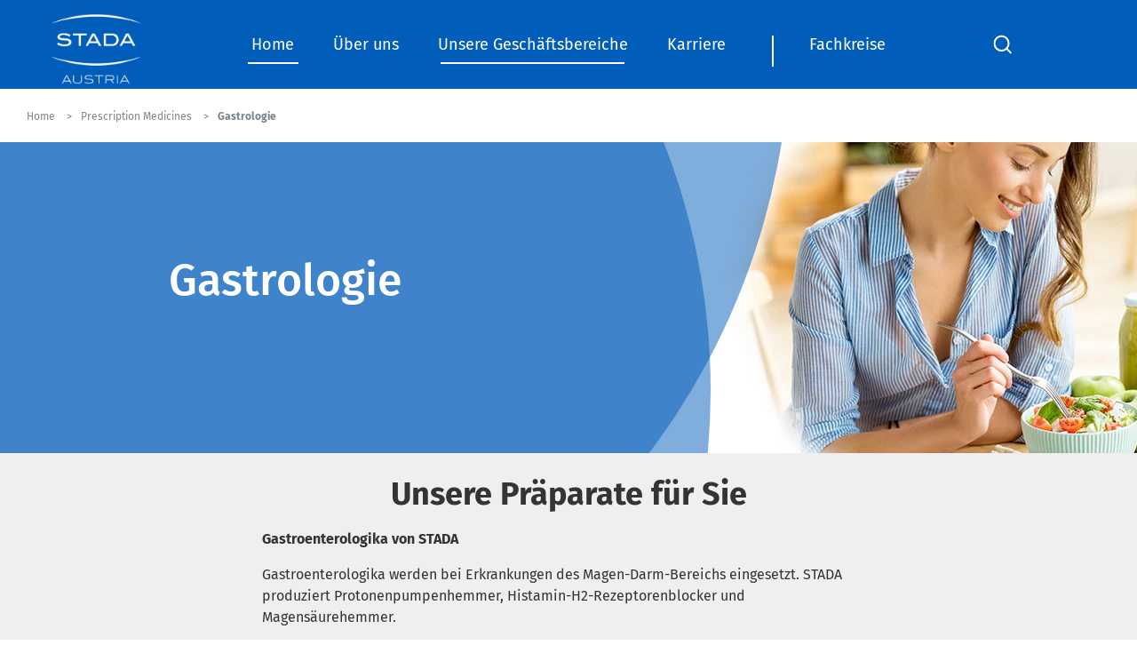

--- FILE ---
content_type: text/html; charset=utf-8
request_url: https://www.stada.at/prescription-medicines/gastrologie
body_size: 6747
content:


<!doctype html>
<html lang="de-AT" dir="" class="">
<head>
    <title>Gastroenterologika - hochwertig und preisgünstig von STADA | STADA</title>

    <meta name="description" content="Gastroenterologika werden bei Erkrankungen des Magen-Darm-Bereichs eingesetzt. STADA produziert u. a. Protonenpumpenhemmer und Histamin-H2-Rezeptorenblocker." />
    <meta name="robots" content="index,follow" />

    <meta charset="utf-8" />
    <meta http-equiv="X-UA-Compatible" content="IE=edge" />
    <meta name="viewport" content="width=device-width, initial-scale=1" />

    <meta name="apple-mobile-web-app-title" content="STADA" />
    <meta name="apple-mobile-web-app-capable" content="yes" />
    <meta name="apple-mobile-web-app-status-bar-style" content="black" />

    <link rel="apple-touch-icon" sizes="180x180" href="/App_Plugins/Theming/Themes/stada-at/assets/images/favicons/apple-touch-icon.png" />
    <link rel="icon" type="image/png" sizes="32x32" href="/App_Plugins/Theming/Themes/stada-at/assets/images/favicons/favicon-32x32.png" />
    <link rel="icon" type="image/png" sizes="16x16" href="/App_Plugins/Theming/Themes/stada-at/assets/images/favicons/favicon-16x16.png" />
    <link rel="manifest" href="/App_Plugins/Theming/Themes/stada-at/assets/images/favicons/site.webmanifest" />
    <link rel="mask-icon" href="/App_Plugins/Theming/Themes/stada-at/assets/images/favicons/safari-pinned-tab.svg" color="#00274d" />

    <!-- Open Graph meta tags -->
    <meta name="twitter:card" content="summary_large_image" />
    <meta property="og:url" content="https://www.stada.at/prescription-medicines/gastrologie" />
    <meta property="og:title" content="Gastroenterologika - hochwertig und preisg&#252;nstig von STADA | STADA" />
    <meta property="og:description" content="Gastroenterologika werden bei Erkrankungen des Magen-Darm-Bereichs eingesetzt. STADA produziert u. a. Protonenpumpenhemmer und Histamin-H2-Rezeptorenblocker." />
        <meta property="og:site_name" content="STADA" />

                <link rel="canonical" href="https://www.stada.at/prescription-medicines/gastrologie" />
    

<link rel="stylesheet" href="/App_Plugins/Theming/Themes/stada-at/assets/styles/main.css?cdv=30" />

<!-- Google Tag Manager -->
<script>(function(w,d,s,l,i){w[l]=w[l]||[];w[l].push({'gtm.start':
new Date().getTime(),event:'gtm.js'});var f=d.getElementsByTagName(s)[0],
j=d.createElement(s),dl=l!='dataLayer'?'&l='+l:'';j.async=true;j.src=
'https://www.googletagmanager.com/gtm.js?id='+i+dl;f.parentNode.insertBefore(j,f);
})(window,document,'script','dataLayer','GTM-N9KPGXW');</script>
<!-- End Google Tag Manager -->        </head>
<body class=" home  app-sticky-header" data-theme="stada-at">
        
    <!--[if lt IE 8]>
        <p class="browserupgrade">You are using an <strong>outdated</strong> browser. Please <a href="http://browsehappy.com/">upgrade your browser</a> to improve your experience.</p>
    <![endif]-->
    <div class="app  flex  flex-column  rel  mvh-100 ">
        <main role="main" class="main">



<div class="header-wrapper top  left  z8  w-100  bg-stada-blue fix">
    <header class="header  flex  flex-column  align-center  justify-center  w-100  ph4-lg" role="banner">
        <div class="ph3-md  rel  flex  w-100  h-100">
            <div class="flex  flex-wrap  w-100">
                <div class="col-12  col-4-lg  ph3  ph0-md">
                    <div class="logo  logo-main-ui  mt2 mh0-lg" itemscope itemtype="http://schema.org/Organization">
                        <a href="/" itemprop="url">
                                <img class="w-100" data-src="/media/7151/stada-austria-logo_white.png" alt="STADA" width="150" height="100" />
                        </a>
                    </div>
                </div>

                <div class="col-16  dn  df-lg  align-center  justify-between">
                    

    <nav class="nav-wrapper" id="js-nav-wrapper" role="navigation">
        <div class="nav  nav-primary  rel  dn  df-lg  justify-center  bg-stada-blue" id="js-nav" role="navigation">
            <div class="container  flex">
                <ul class="nav__list  list-none  flex  flex-wrap  justify-between  w-100  pa0  ma0">
                        <li class="nav__item  rel  flex  align-center">
                            <a class="nav__link  link  t-title  f5  pv1  ph2  white is-active" href="/" >Home</a>
                        </li>
                        <li class="nav__item  rel  flex  align-center">
                            <a class="nav__link  link  t-title  f5  pv1  ph2  white " href="/ueber-uns" data-mega-menu-link=17168>Über uns</a>
                        </li>
                        <li class="nav__item  rel  flex  align-center">
                            <a class="nav__link  link  t-title  f5  pv1  ph2  white is-active" href="/prescription-medicines" data-mega-menu-link=25048>Unsere Geschäftsbereiche</a>
                        </li>
                        <li class="nav__item  rel  flex  align-center">
                            <a class="nav__link  link  t-title  f5  pv1  ph2  white " href="/karriere" >Karriere</a>
                        </li>
                        <li class="nav__item  rel  flex  align-center">
                            <a class="nav__link  link  t-title  f5  pv1  ph2  white " href="/fachkreise" >Fachkreise</a>
                        </li>
                </ul>
            </div>
            <div class="mega-menu  abs  top  left  z5  w-100  pv4" id="js-mega-menu">
            <div class="mega-menu__item  container  mla  mra" data-mega-menu-item="17168">
                <div class="flex  nh3">
                    <div class="col-6-lg  ph3">
                        <ul class="mega-menu__list  list-none  pa0  ma0">
                                <li class="mega-menu__list__item  lh-title  mb4">
                                    <a class="mega-menu__list__link  link  f6  fw4  dark-grey " href="/ueber-uns/stada-arzneimittel-gmbh">STADA Arzneimittel GmbH</a>
                                </li>
                                <li class="mega-menu__list__item  lh-title  mb4">
                                    <a class="mega-menu__list__link  link  f6  fw4  dark-grey " href="/ueber-uns/geschaeftsfuehrung">Geschäftsführung</a>
                                </li>
                                <li class="mega-menu__list__item  lh-title  mb4">
                                    <a class="mega-menu__list__link  link  f6  fw4  dark-grey " href="/ueber-uns/historie">Historie</a>
                                </li>
                                <li class="mega-menu__list__item  lh-title  mb4">
                                    <a class="mega-menu__list__link  link  f6  fw4  dark-grey " href="/ueber-uns/unser-auftrag">Unser Auftrag</a>
                                </li>
                                <li class="mega-menu__list__item  lh-title  mb4">
                                    <a class="mega-menu__list__link  link  f6  fw4  dark-grey " href="/ueber-uns/ihr-weg-zu-uns">Ihr Weg zu uns</a>
                                </li>
                        </ul>
                    </div>
            <div class="col-9-lg  ph3">
                <figure class="mb3">
                    <img class="w-100" data-src="/media/7370/20250627_stadateam_29.jpg?anchor=center&amp;mode=crop&amp;width=510&amp;height=260&amp;rnd=134081065970000000" alt="STADA Arzneimittel GmbH" />
                </figure>
                <p class="mega-menu__featured__title  t-title  f4  fw4  lh-title  mb0">
                    <a class="mega-menu__featured__link  link  rel  flex  align-center  dark-grey" href="/ueber-uns/stada-arzneimittel-gmbh">
                        <span class="mr3">STADA Arzneimittel GmbH</span>
                    </a>
                </p>
            </div>
            <div class="col-9-lg  ph3">
                <figure class="mb3">
                    <img class="w-100" data-src="/media/7156/stada-at_martin-spatz_mega-menu_510x260.png?anchor=center&amp;mode=crop&amp;width=510&amp;height=260&amp;rnd=133821353720000000" alt="Gesch&#228;ftsführung" />
                </figure>
                <p class="mega-menu__featured__title  t-title  f4  fw4  lh-title  mb0">
                    <a class="mega-menu__featured__link  link  rel  flex  align-center  dark-grey" href="/ueber-uns/geschaeftsfuehrung">
                        <span class="mr3">Geschäftsführung</span>
                    </a>
                </p>
            </div>
                </div>
            </div>
            <div class="mega-menu__item  container  mla  mra" data-mega-menu-item="25048">
                <div class="flex  nh3">
                    <div class="col-6-lg  ph3">
                        <ul class="mega-menu__list  list-none  pa0  ma0">
                                <li class="mega-menu__list__item  lh-title  mb4">
                                    <a class="mega-menu__list__link  link  f6  fw4  dark-grey is-active" href="/prescription-medicines">Prescription Medicines</a>
                                </li>
                                <li class="mega-menu__list__item  lh-title  mb4">
                                    <a class="mega-menu__list__link  link  f6  fw4  dark-grey " href="/consumer-healthcare">Consumer Healthcare</a>
                                </li>
                        </ul>
                    </div>
            <div class="col-9-lg  ph3">
                <figure class="mb3">
                    <img class="w-100" data-src="/media/5579/laboratory-stada-bad_vilbel_03.jpg?anchor=center&amp;mode=crop&amp;width=510&amp;height=260&amp;rnd=132388608000000000" alt="Prescription Medicines" />
                </figure>
                <p class="mega-menu__featured__title  t-title  f4  fw4  lh-title  mb0">
                    <a class="mega-menu__featured__link  link  rel  flex  align-center  dark-grey" href="/prescription-medicines">
                        <span class="mr3">Prescription Medicines</span>
                    </a>
                </p>
            </div>
            <div class="col-9-lg  ph3">
                <figure class="mb3">
                    <img class="w-100" data-src="/media/5797/adobestock_212037427.jpg?anchor=center&amp;mode=crop&amp;width=510&amp;height=260&amp;rnd=132363618670000000" alt="Consumer Healthcare" />
                </figure>
                <p class="mega-menu__featured__title  t-title  f4  fw4  lh-title  mb0">
                    <a class="mega-menu__featured__link  link  rel  flex  align-center  dark-grey" href="/consumer-healthcare">
                        <span class="mr3">Consumer Healthcare</span>
                    </a>
                </p>
            </div>
                </div>
            </div>
            </div>
        </div>
        </nav>












                </div>

                <div class="col-12  col-4-lg  dn  df-lg  align-center  justify-between">

                    <div class="search  flex  align-center">
                        <button class="btn  btn-search  btn-search-toggle  btn-search-main  abs  rel-lg  pa0  bg-transparent  bn">
                            <img src="/App_Plugins/Theming/Themes/stada-at/assets/images/ui-search.svg" width="34" height="28" alt="Suche" />
                        </button>
                    </div>



                    <div class="align-center  dn  df-lg">
                        <div class="pl2">
                            

                        </div>
                    </div>
                </div>

            </div>

            <div class="search-dropdown">
                    <form class="search  flex  align-center" action="/suchergebnisse" method="get">
                        <input class="search__input  f6  fw4  ph4  mr3  bg-white  ba  bc-light-silver  br-pill" type="search" name="t" placeholder="Suche" />
                        <button class="btn  btn-search  pa0  bg-transparent  bn" type="button">
                            <img src="/App_Plugins/Theming/Themes/base/assets/images/ui-search.svg" width="34" height="28" alt="Suche" />
                        </button>

                        <div class="flex  align-center  pl3">
                            <span class="btn-search-toggle  f3  grey  cp">
                                <svg style="width: 30px" fill="#697279" clip-rule="evenodd" fill-rule="evenodd" stroke-linejoin="round" stroke-miterlimit="2" viewBox="0 0 24 24" xmlns="http://www.w3.org/2000/svg"><path d="m12 10.93 5.719-5.72c.146-.146.339-.219.531-.219.404 0 .75.324.75.749 0 .193-.073.385-.219.532l-5.72 5.719 5.719 5.719c.147.147.22.339.22.531 0 .427-.349.75-.75.75-.192 0-.385-.073-.531-.219l-5.719-5.719-5.719 5.719c-.146.146-.339.219-.531.219-.401 0-.75-.323-.75-.75 0-.192.073-.384.22-.531l5.719-5.719-5.72-5.719c-.146-.147-.219-.339-.219-.532 0-.425.346-.749.75-.749.192 0 .385.073.531.219z" /></svg>
                            </span>
                        </div>
                    </form>
            </div>

            <button class="btn  btn-offcanvas-toggle  abs  dn-lg  bg-transparent  bn  js-btn-offcanvas-toggle" type="button">
                <svg xmlns="http://www.w3.org/2000/svg" width="27" height="18"><path fill="#FFF" fill-rule="evenodd" d="M16.2 16.2H0V18h16.2v-1.8ZM27 0H0v1.8h27V0ZM0 9.9h27V8.1H0v1.8Z"/></svg>
                <span class="srt"></span>
            </button>
        </div>
        

<div class="crumbs  flex  align-center bg-white" id="js-nav-crumbs">
    <div class="container  flex  flex-wrap  mla  mra">

            <div class="crumbs__item">
                <a class="crumbs__label  link  f8  fw4  lh-copy  grey" href="/"><span>Home </span></a>

            </div>
            <div class="crumbs__item">
                <a class="crumbs__label  link  f8  fw4  lh-copy  grey" href="/prescription-medicines"><span>Prescription Medicines </span></a>

            </div>
        <div class="crumbs__item">
            <span class="crumbs__label  link  f8  fw7  lh-copy  grey">Gastrologie</span>

        </div>
    </div>
</div>

<script type="application/ld+json">
    {
    "@context": "https://schema.org",
    "@type": "BreadcrumbList",
    "itemListElement": [

        
            {"@type": "ListItem",
            "position": 1,
            "name": "Home",
            "item":"https://www.stada.at/"
            },
        
        
            {"@type": "ListItem",
            "position": 2,
            "name": "Prescription Medicines",
            "item":"https://www.stada.at/prescription-medicines"
            },
        
    {"@type": "ListItem",
    "position": 3,
    "name": "Gastrologie",
    "item":"https://www.stada.at/prescription-medicines/gastrologie"
    }]
    }

</script>
    </header>
    

            <nav class="nav nav-offcanvas fix top right z9 dn-lg bg-almost-white" id="js-nav-offcanvas" role="navigation">
                <div class="nav-offcanvas__header">
                        <div class="logo  logo-main-ui  mb3">
                            <a href="/">
                                <img class="w-100" src="/media/7151/stada-austria-logo_white.png" alt="STADA" width="75" height="50" />
                            </a>
                        </div>
                                            <form class="search  flex  justify-between  pt2" action="/suchergebnisse" method="get">
                            <input class="search__input  f7  fw4  mr3  ph3  bg-white  bc-light-silver  ba  br-pill" type="search" name="t" placeholder="Suche" />
                            <button class="btn  btn-search  pa0  bg-transparent  bn" type="submit">
                                <img src="/App_Plugins/Theming/Themes/stada-at/assets/images/ui-search.svg" width="20" height="22" alt="Suche" />
                            </button>
                        </form>
                </div>
                <ul class="list-none  pa0  ma0">
                        <li class="nav__item">
                            <a class="nav__link  link  t-title  f7  fw4  lh-copy  dark-grey  flex  flex-grow  align-center  justify-between is-active" href="/" >
                                Home
                            </a>
                        </li>
                        <li class="nav__item">
                            <a class="nav__link  link  t-title  f7  fw4  lh-copy  dark-grey  flex  flex-grow  align-center  justify-between " href="/ueber-uns" data-offcanvas-child-target=17168>
                                Über uns
                                    <div class="nav__indicator  pen">
                                        <svg xmlns="http://www.w3.org/2000/svg" width="13" height="19" viewBox="0 0 13 19">
                                            <path d="M9.438 9.333L.36 1.768 1.64.232l10.922 9.101L1.64 18.435.36 16.9z" fill="#343434" fill-rule="nonzero" />
                                        </svg>
                                    </div>
                            </a>
                        </li>
                        <li class="nav__item">
                            <a class="nav__link  link  t-title  f7  fw4  lh-copy  dark-grey  flex  flex-grow  align-center  justify-between is-active" href="/prescription-medicines" data-offcanvas-child-target=25048>
                                Unsere Geschäftsbereiche
                                    <div class="nav__indicator  pen">
                                        <svg xmlns="http://www.w3.org/2000/svg" width="13" height="19" viewBox="0 0 13 19">
                                            <path d="M9.438 9.333L.36 1.768 1.64.232l10.922 9.101L1.64 18.435.36 16.9z" fill="#343434" fill-rule="nonzero" />
                                        </svg>
                                    </div>
                            </a>
                        </li>
                        <li class="nav__item">
                            <a class="nav__link  link  t-title  f7  fw4  lh-copy  dark-grey  flex  flex-grow  align-center  justify-between " href="/karriere" >
                                Karriere
                            </a>
                        </li>
                        <li class="nav__item">
                            <a class="nav__link  link  t-title  f7  fw4  lh-copy  dark-grey  flex  flex-grow  align-center  justify-between " href="/fachkreise" >
                                Fachkreise
                            </a>
                        </li>
                    

                    


                </ul>
                    <div class="nav-offcanvas__child  fix  top  right  z8  bg-white  " data-offcanvas-child-item="19570">
                        <div class="nav-offcanvas__header">
                                <div class="logo  logo-main-ui  mb3">
                                    <a href="/">
                                        <img class="w-100" src="/media/7151/stada-austria-logo_white.png" alt="STADA" width="75" height="50" />
                                    </a>
                                </div>
                                                            <form class="search  flex  justify-between  pt2" action="/suchergebnisse" method="get">
                                    <input class="search__input  f7  fw4  mr3  ph3  bg-white  bc-light-silver  ba  br-pill" type="search" name="t" placeholder="Suche" />
                                    <button class="btn  btn-search  pa0  bg-transparent  bn" type="submit">
                                        <img src="/App_Plugins/Theming/Themes/stada-at/assets/images/ui-search.svg" width="20" height="22" alt="Suche" />
                                    </button>
                                </form>
                        </div>
                        
                    </div>
                    <div class="nav-offcanvas__child  fix  top  right  z8  bg-white  " data-offcanvas-child-item="17168">
                        <div class="nav-offcanvas__header">
                                <div class="logo  logo-main-ui  mb3">
                                    <a href="/">
                                        <img class="w-100" src="/media/7151/stada-austria-logo_white.png" alt="STADA" width="75" height="50" />
                                    </a>
                                </div>
                                                            <form class="search  flex  justify-between  pt2" action="/suchergebnisse" method="get">
                                    <input class="search__input  f7  fw4  mr3  ph3  bg-white  bc-light-silver  ba  br-pill" type="search" name="t" placeholder="Suche" />
                                    <button class="btn  btn-search  pa0  bg-transparent  bn" type="submit">
                                        <img src="/App_Plugins/Theming/Themes/stada-at/assets/images/ui-search.svg" width="20" height="22" alt="Suche" />
                                    </button>
                                </form>
                        </div>
                        <ul class="list-none  w-100  pa0  ma0">
    <li class="nav__item nav__item__parent  flex  align-center">
        <a class="nav__link  link  t-title  f7  fw4  lh-copy  dark-grey  flex  flex-grow  align-center" href="" data-offcanvas-child-target="17168">
            <div class="nav__indicator  mr2  pen">
                <svg xmlns="http://www.w3.org/2000/svg" width="13" height="19" viewBox="0 0 13 19">
                    <path d="M3.562 9.333l9.078-7.565L11.36.232.438 9.333l10.922 9.102 1.28-1.536z" fill="#909090" fill-rule="nonzero" />
                </svg>
            </div>  Zur&#252;ck
        </a>
    </li>
    <li class="nav__item  flex  align-center">

        <a class="nav__link  link  t-title  f7  fw4  lh-copy  dark-grey  flex  flex-grow  align-center " href="/ueber-uns">
             Über uns
        </a>
    </li>
        <li class="nav__item  flex  align-center">
            <a class="nav__link  link  t-title  f7  fw4  lh-copy  dark-grey  flex  flex-grow  align-center " href="/ueber-uns/stada-arzneimittel-gmbh">STADA Arzneimittel GmbH</a>
        </li>
        <li class="nav__item  flex  align-center">
            <a class="nav__link  link  t-title  f7  fw4  lh-copy  dark-grey  flex  flex-grow  align-center " href="/ueber-uns/geschaeftsfuehrung">Geschäftsführung</a>
        </li>
        <li class="nav__item  flex  align-center">
            <a class="nav__link  link  t-title  f7  fw4  lh-copy  dark-grey  flex  flex-grow  align-center " href="/ueber-uns/historie">Historie</a>
        </li>
        <li class="nav__item  flex  align-center">
            <a class="nav__link  link  t-title  f7  fw4  lh-copy  dark-grey  flex  flex-grow  align-center " href="/ueber-uns/unser-auftrag">Unser Auftrag</a>
        </li>
        <li class="nav__item  flex  align-center">
            <a class="nav__link  link  t-title  f7  fw4  lh-copy  dark-grey  flex  flex-grow  align-center " href="/ueber-uns/ihr-weg-zu-uns">Ihr Weg zu uns</a>
        </li>
</ul>

                    </div>
                    <div class="nav-offcanvas__child  fix  top  right  z8  bg-white  is-active" data-offcanvas-child-item="25048">
                        <div class="nav-offcanvas__header">
                                <div class="logo  logo-main-ui  mb3">
                                    <a href="/">
                                        <img class="w-100" src="/media/7151/stada-austria-logo_white.png" alt="STADA" width="75" height="50" />
                                    </a>
                                </div>
                                                            <form class="search  flex  justify-between  pt2" action="/suchergebnisse" method="get">
                                    <input class="search__input  f7  fw4  mr3  ph3  bg-white  bc-light-silver  ba  br-pill" type="search" name="t" placeholder="Suche" />
                                    <button class="btn  btn-search  pa0  bg-transparent  bn" type="submit">
                                        <img src="/App_Plugins/Theming/Themes/stada-at/assets/images/ui-search.svg" width="20" height="22" alt="Suche" />
                                    </button>
                                </form>
                        </div>
                        <ul class="list-none  w-100  pa0  ma0">
    <li class="nav__item nav__item__parent  flex  align-center">
        <a class="nav__link  link  t-title  f7  fw4  lh-copy  dark-grey  flex  flex-grow  align-center" href="" data-offcanvas-child-target="25048">
            <div class="nav__indicator  mr2  pen">
                <svg xmlns="http://www.w3.org/2000/svg" width="13" height="19" viewBox="0 0 13 19">
                    <path d="M3.562 9.333l9.078-7.565L11.36.232.438 9.333l10.922 9.102 1.28-1.536z" fill="#909090" fill-rule="nonzero" />
                </svg>
            </div>  Zur&#252;ck
        </a>
    </li>
    <li class="nav__item  flex  align-center">

        <a class="nav__link  link  t-title  f7  fw4  lh-copy  dark-grey  flex  flex-grow  align-center is-active" href="/prescription-medicines">
             Unsere Geschäftsbereiche
        </a>
    </li>
        <li class="nav__item  flex  align-center">
            <a class="nav__link  link  t-title  f7  fw4  lh-copy  dark-grey  flex  flex-grow  align-center is-active" href="/prescription-medicines">Prescription Medicines</a>
        </li>
        <li class="nav__item  flex  align-center">
            <a class="nav__link  link  t-title  f7  fw4  lh-copy  dark-grey  flex  flex-grow  align-center " href="/consumer-healthcare">Consumer Healthcare</a>
        </li>
</ul>

                    </div>
                    <div class="nav-offcanvas__child  fix  top  right  z8  bg-white  " data-offcanvas-child-item="17199">
                        <div class="nav-offcanvas__header">
                                <div class="logo  logo-main-ui  mb3">
                                    <a href="/">
                                        <img class="w-100" src="/media/7151/stada-austria-logo_white.png" alt="STADA" width="75" height="50" />
                                    </a>
                                </div>
                                                            <form class="search  flex  justify-between  pt2" action="/suchergebnisse" method="get">
                                    <input class="search__input  f7  fw4  mr3  ph3  bg-white  bc-light-silver  ba  br-pill" type="search" name="t" placeholder="Suche" />
                                    <button class="btn  btn-search  pa0  bg-transparent  bn" type="submit">
                                        <img src="/App_Plugins/Theming/Themes/stada-at/assets/images/ui-search.svg" width="20" height="22" alt="Suche" />
                                    </button>
                                </form>
                        </div>
                        
                    </div>
                    <div class="nav-offcanvas__child  fix  top  right  z8  bg-white  " data-offcanvas-child-item="18972">
                        <div class="nav-offcanvas__header">
                                <div class="logo  logo-main-ui  mb3">
                                    <a href="/">
                                        <img class="w-100" src="/media/7151/stada-austria-logo_white.png" alt="STADA" width="75" height="50" />
                                    </a>
                                </div>
                                                            <form class="search  flex  justify-between  pt2" action="/suchergebnisse" method="get">
                                    <input class="search__input  f7  fw4  mr3  ph3  bg-white  bc-light-silver  ba  br-pill" type="search" name="t" placeholder="Suche" />
                                    <button class="btn  btn-search  pa0  bg-transparent  bn" type="submit">
                                        <img src="/App_Plugins/Theming/Themes/stada-at/assets/images/ui-search.svg" width="20" height="22" alt="Suche" />
                                    </button>
                                </form>
                        </div>
                        
                    </div>
                <button class="btn  btn-offcanvas-toggle  abs  z9  df  align-center  justify-center  bg-transparent  bn  js-btn-offcanvas-toggle" type="button">
                    <svg xmlns="http://www.w3.org/2000/svg" width="39" height="39"><g fill="#FFF" fill-rule="evenodd"><path d="M9.318 10.59 28.41 29.682l1.272-1.272L10.59 9.318z"/><path d="M10.59 29.682 29.682 10.59 28.41 9.318 9.318 28.41z"/></g></svg>
                    <span class="srt"></span>
                </button>
            </nav>










    

</div>
            





<div class="banner banner--short">
    <figure class="banner__image  bg-cover  bg-center" data-src="/media/5933/article_yo-yo-diet-02_image_688x401.jpg?anchor=center&amp;mode=crop&amp;width=1920&amp;height=350&amp;rnd=132367052930000000"></figure>
    <div class="banner__overlay abs top left flex align-center w-100 h-100">
            <div class="banner__pattern abs">
                <svg data-anim="fadeIn-patternCircle1" class="abs" xmlns="http://www.w3.org/2000/svg" width="1649" height="1940" viewBox="0 0 1649 1940">
                    <g fill="#005db9" fill-rule="evenodd" fill-opacity=".5">
                        <circle cx="883.5" cy="1174.5" r="765.5" />
                    </g>
                </svg>
                <svg data-anim="fadeIn-patternCircle2" class="abs" xmlns="http://www.w3.org/2000/svg" width="1649" height="1940" viewBox="0 0 1649 1940">
                    <g fill="#005db9" fill-rule="evenodd" fill-opacity=".5">
                        <circle cx="789.5" cy="789.5" r="789.5" />
                    </g>
                </svg>
            </div>
        <div class="container rel flex  mla mra" data-anim="fadeIn-slideFromBottom">
            <div class="banner__text measure-wide  white">
<h1 class="banner-title t-title  f3  f2-sm  f1-lg  fw4  lh-title  pr5  pr0-lg  mb3">Gastrologie</h1>            </div>
        </div>
    </div>
</div>









<section class="grid-section pt1 pt2-md pb2 pb3-md bg-light-grey" id="grid-section">

    <div class="container-small mla mra pt3  ">

        


    <div >
        <div class='flexbox'>
        <div class="grid-section-row flex flex-wrap nh4-sm">
                <div class="col-24-md ph4-sm mb3">
                    <div >
                                
    
        
               



<h2 id="" class="grid-section-heading  f3  f2-lg  fw7  lh-title  mb3 text-center  tac ">Unsere Präparate für Sie</h2>

        




                                
    
<div class="grid-section-text richtext f6 fw4 lh-copy">
    <p style="text-align: left;"><span><strong>Gastroenterologika</strong></span><span><strong> von STADA</strong></span></p>
<p style="text-align: left;"><span>Gastroenterologika werden bei </span><span>Erkrankungen des Magen-Darm-Bereichs eingesetzt. STADA produziert Protonenpumpenhemmer, Histamin-H2-Rezeptorenblocker und Magensäurehemmer. </span></p>
<p style="text-align: left;"><span>Die Auswahl des passenden Arzneimittels muss der Arzt treffen, daher sind Gastroenterologika rezeptpflichtig.</span></p>
<ul>
<li style="text-align: left;"><span>Esomeprazol STADA</span></li>
<li style="text-align: left;">Esomeprazol STADA Inf. Lsg.</li>
<li style="text-align: left;">Famotidin STADA</li>
<li style="text-align: left;">Hukyndra® Pen und Fertigspritze (Adalimumab) –<a data-udi="umb://media/1ab84699d9e34fc490845c43e7d5ef88" href="/media/6803/edumat-pat-adalimumab_patientenpass-erwachsene_stada_2022-01-cl.pdf" title="Edumat Pat Adalimumab Patientenpass Erwachsene STADA 2022 01 Cl"> Patienteninformation für Erwachsene</a><a data-udi="umb://media/1ab84699d9e34fc490845c43e7d5ef88" href="/media/6803/edumat-pat-adalimumab_patientenpass-erwachsene_stada_2022-01-cl.pdf" title="Edumat Pat Adalimumab Patientenpass Erwachsene STADA 2022 01 Cl"></a></li>
<li style="text-align: left;">Hukyndra® Pen und Fertigspritze (Adalimumab) –<a data-udi="umb://media/f4c931a0431441eeaa2446bfe4ce6167" href="/media/6804/edumat-pat-adalimumab_patientenpass-kinder_stada_2022-01-cl.pdf" title="Edumat Pat Adalimumab Patientenpass Kinder STADA 2022 01 Cl"> Patienteninformation für Kinder </a></li>
<li style="text-align: left;">Lansoprazol STADA</li>
<li style="text-align: left;">Omeprazol STADA</li>
<li style="text-align: left;">Pantoprazol STADA</li>
<li style="text-align: left;">Ulcostad</li>
</ul>
</div>



                    </div>
                </div>        </div>
        </div>
    </div>




    </div>
</section>





<section class="backButton bg-light-grey pt1 pt2-md pb0">
    <div class="container  mla  mra">
        <div class="flex  flex-column  flex-row-sm  justify-center-sm  mb0">
            <p class="flex justify-center">
                <a class="btn-primary btn white bg-stada-blue stada-blue-hover bg-transparent-hover bc-stada-blue"  href="/prescription-medicines" target="">
                    Zu Prescription Medicines

                </a>
            </p>
        </div>
    </div>
</section>

            




<div class="scroll-to-top" id="js-scroll-to-top">
    <button class="scroll-to-top-button" type="button" id="js-scroll-to-top-button">
        <div class="scroll-to-top-icon">
            <svg xmlns="http://www.w3.org/2000/svg" width="34" height="34" viewBox="0 0 34 34">
                <path fill="#fff" fill-rule="nonzero" d="M33.667 17l-2.917 2.917L19.083 8.25v25.417h-4.166V8.25L3.25 19.917.333 17 17 .333z" />
            </svg>
        </div>
    </button>
</div>

<footer class="footer  bg-almost-white tac tal-md" role="contentinfo" data-footer>
    <div class="pv3">
        <div class="container-medium  flex  flex-wrap  mla  mra">
                <div class="col-24 col-6-md mb3-md">

            <div class="db">
        <div class="pb3  mb3">
                <div class="col-18-md">
        <h3 class="footer__title  f6  f5-md  fw7  lh-title  ttu  dark-grey  pb2  mb3 ">TOP MARKEN</h3>
    </div>

            <ul class="list-none  pa0  ma0  cf">
    <li class="footer__item  pv1">
        <a class="footer__link  link  f7  almost-black" href="/consumer-healthcare/muskeln-gelenke-venen/antistax-360-mg-filmtabletten" target="" title="Antistax">Antistax</a>
    </li>
    <li class="footer__item  pv1">
        <a class="footer__link  link  f7  almost-black" href="https://www.aurasinakut.at/" target="_blank" title="Aurasin akut">Aurasin akut</a>
    </li>
    <li class="footer__item  pv1">
        <a class="footer__link  link  f7  almost-black" href="https://www.cetebe.at/" target="_blank" title="Cetebe">Cetebe</a>
    </li>
    <li class="footer__item  pv1">
        <a class="footer__link  link  f7  almost-black" href="https://www.alles-essen.de/produkte/daosin" target="_blank" title="Daosin">Daosin</a>
    </li>
    <li class="footer__item  pv1">
        <a class="footer__link  link  f7  almost-black" href="https://www.elotrans.at/" target="_blank" title="Elotrans">Elotrans</a>
    </li>
    <li class="footer__item  pv1">
        <a class="footer__link  link  f7  almost-black" href="https://www.grippostad.at/" target="_blank" title="Grippostad">Grippostad</a>
    </li>
    <li class="footer__item  pv1">
        <a class="footer__link  link  f7  almost-black" href="https://www.ladival.at/" target="_blank" title="Ladival">Ladival</a>
    </li>
    <li class="footer__item  pv1">
        <a class="footer__link  link  f7  almost-black" href="https://www.lemocin.at/" target="_blank" title="Lemocin">Lemocin</a>
    </li>
    <li class="footer__item  pv1">
        <a class="footer__link  link  f7  almost-black" href="https://www.nizoral.at/" target="_blank" title="Nizoral">Nizoral</a>
    </li>
    <li class="footer__item  pv1">
        <a class="footer__link  link  f7  almost-black" href="https://www.d3solarvit.at/" target="_blank" title="Solarvit">Solarvit</a>
    </li>
            </ul>
        </div>
    </div>


    </div>
    <div class="col-24 col-6-md mb3-md">

            <div class="db">
        <div class="pb3  mb3">
                <div class="col-18-md">
        <h3 class="footer__title  f6  f5-md  fw7  lh-title  ttu  dark-grey  pb2  mb3 ">UNTERNEHMEN</h3>
    </div>

            <ul class="list-none  pa0  ma0  cf">
    <li class="footer__item  pv1">
        <a class="footer__link  link  f7  almost-black" href="/ueber-uns/stada-arzneimittel-gmbh" title="STADA Arzneimittel GmbH">STADA Arzneimittel GmbH</a>
    </li>
    <li class="footer__item  pv1">
        <a class="footer__link  link  f7  almost-black" href="/ueber-uns/geschaeftsfuehrung" title="Gesch&#228;ftsführung">Geschäftsführung</a>
    </li>
    <li class="footer__item  pv1">
        <a class="footer__link  link  f7  almost-black" href="/ueber-uns/unser-auftrag" title="Unser Auftrag">Unser Auftrag</a>
    </li>
    <li class="footer__item  pv1">
        <a class="footer__link  link  f7  almost-black" href="/ueber-uns/ihr-weg-zu-uns" title="Ihr Weg zu uns">Ihr Weg zu uns</a>
    </li>
    <li class="footer__item  pv1">
        <a class="footer__link  link  f7  almost-black" href="/prescription-medicines" title="Prescription Medicines">Prescription Medicines</a>
    </li>
    <li class="footer__item  pv1">
        <a class="footer__link  link  f7  almost-black" href="/consumer-healthcare" title="Consumer Healthcare">Consumer Healthcare</a>
    </li>
            </ul>
        </div>
    </div>


    </div>

                <div class="col-24  col-6-md  mb3-md">
                    


<div class="footer__column  pt3  pt0-lg  mb4" itemscope itemtype="http://schema.org/Service">
        <div class="footer__column__header  pr4-lg">
            <div class="footer__title  f6  f5-lg  fw7  lh-title  ttu  dark-grey  pb2  mb3">KONTAKT </div>
        </div>
    <ul class="list-none  pa0  ma0  cf">
            <li class="pv1  mb3">

                    <a class="footer__contact-link  link  flex  align-center  f7  almost-black  word-wrap" href="/cdn-cgi/l/email-protection#345b52525d57517447405550551a55400b4741565e51574009" target="">

                        <span class="__cf_email__" data-cfemail="402f26262923250033342124216e2134">[email&#160;protected]</span>
                    </a>



            </li>
            <li class="pv1  mb3">

                    <a class="footer__contact-link  link  flex  align-center  f7  almost-black  word-wrap" href="tel:Tel: +43 1 367 85 85" target="">

                        Tel: +43 1 367 85 85
                    </a>



            </li>
            <li class="pv1  mb3">

                    <a class="footer__contact-link  link  flex  align-center  f7  almost-black  word-wrap" href="tel:Fax:&#160;01/367 85 85-85" target="">

                        Fax: 01/367 85 85-85
                    </a>



            </li>
            <li class="pv1  mb3">

<span class="footer__contact-link  link  flex  align-center  f7  almost-black  word-wrap">

                        Muthgasse 36, 1190 Wien
                    </span>



            </li>
    </ul>
        <div class="contact-text footer__contact-link richtext fw4 f7 pt2">
            <p><a rel="noopener" href="https://www.compliance-reporting-portal.stada.com/" target="_blank">Compliance Reporting Portal</a></p>
        </div>
</div>

                    

                </div>


        </div>
    </div>

    


<div class="footer__anchor rel flex-lg  align-center-lg    tac  tal-lg  dark-grey  bg-almost-white">
    <div class="container-medium  flex-lg  align-center-lg pv4 justify-between-lg  bt bc-moon-grey mla  mra  tac">
                <p class="f8  fw4  lh-copy  mb2  mb0-lg">
                    <a class="link  dark-grey" href="/media/5954/stada_agbs_2018.pdf" title="AGB (DE)" target="_blank">AGB (DE)</a>
                </p>
                <p class="f8  fw4  lh-copy  mb2  mb0-lg">
                    <a class="link  dark-grey" href="/media/6680/agb-en.pdf" title="AGB (EN)" target="_blank">AGB (EN)</a>
                </p>
                <p class="f8  fw4  lh-copy  mb2  mb0-lg">
                    <a class="link  dark-grey" href="/datenschutzerklaerung" title="Datenschutz">Datenschutz</a>
                </p>
                <p class="f8  fw4  lh-copy  mb2  mb0-lg">
                    <a class="link  dark-grey" href="/datenschutzrechtliche-informationspflichten" title="Informationspflichten">Informationspflichten</a>
                </p>
                <p class="f8  fw4  lh-copy  mb2  mb0-lg">
                    <a class="link  dark-grey" href="/disclaimer" title="Disclaimer">Disclaimer</a>
                </p>
                <p class="f8  fw4  lh-copy  mb2  mb0-lg">
                    <a class="link  dark-grey" href="/impressum" title="Impressum">Impressum</a>
                </p>
                <p class="f8  fw4  lh-copy  mb2  mb0-lg">
                    <a class="link  dark-grey" href="/nebenwirkungsmeldungen" title="Nebenwirkungsmeldungen">Nebenwirkungsmeldungen</a>
                </p>
                <p class="f8  fw4  lh-copy  mb2  mb0-lg">
                    <a class="link  dark-grey" href="/transparenzrichtlinie-offenlegungspflicht" title="Transparenzrichtlinie">Transparenzrichtlinie</a>
                </p>
                <p class="f8  fw4  lh-copy  mb2  mb0-lg">
                    <a class="link  dark-grey" href="#uc-corner-modal-show" title="Cookie-Einstellungen">Cookie-Einstellungen</a>
                </p>
                    <div class="flex-lg  align-center-lg">
             
                <p class="f8  fw4  lh-copy pl5-lg  mb2  mb0-lg">Progenerika</p>

                                    <p class="f8  fw4  lh-copy pl5-lg  mb0"> © Copyright STADA 2026 </p>
            </div>
    </div>
</div>

</footer>







        </main>
        





    </div>
    <script data-cfasync="false" src="/cdn-cgi/scripts/5c5dd728/cloudflare-static/email-decode.min.js"></script><script src="/App_Plugins/Theming/Themes/stada-at/assets/scripts/vendor.js?cdv=30" integrity="" crossorigin="anonymous"></script>
    <script async src="/App_Plugins/Theming/Themes/stada-at/assets/scripts/main.js?cdv=30" integrity="" crossorigin="anonymous"></script>

<!-- Google Tag Manager (noscript) -->
<noscript><iframe src="https://www.googletagmanager.com/ns.html?id=GTM-N9KPGXW"
height="0" width="0" style="display:none;visibility:hidden"></iframe></noscript>
<!-- End Google Tag Manager (noscript) -->    </body>
</html>


--- FILE ---
content_type: text/css
request_url: https://www.stada.at/App_Plugins/Theming/Themes/stada-at/assets/styles/main.css?cdv=30
body_size: 88817
content:
@charset "UTF-8";
/*! normalize.css v7.0.0 | MIT License | github.com/necolas/normalize.css */html{line-height:1.15;-ms-text-size-adjust:100%;-webkit-text-size-adjust:100%}body{margin:0}article,aside,footer,header,nav,section{display:block}h1{font-size:2em;margin:.67em 0}figcaption,figure,main{display:block}hr{-webkit-box-sizing:content-box;box-sizing:content-box;height:0;overflow:visible}pre{font-family:monospace,monospace;font-size:1em}a{background-color:transparent;-webkit-text-decoration-skip:objects}abbr[title]{border-bottom:none;text-decoration:underline;-webkit-text-decoration:underline dotted;text-decoration:underline dotted}b,strong{font-weight:inherit;font-weight:bolder}code,kbd,samp{font-family:monospace,monospace;font-size:1em}dfn{font-style:italic}mark{background-color:#ff0;color:#000}small{font-size:80%}sub,sup{font-size:75%;line-height:0;position:relative;vertical-align:baseline}sub{bottom:-.25em}sup{top:-.5em}audio,video{display:inline-block}audio:not([controls]){display:none;height:0}img{border-style:none}svg:not(:root){overflow:hidden}button,input,optgroup,select,textarea{font-family:sans-serif;font-size:100%;line-height:1.15;margin:0}button,input{overflow:visible}button,select{text-transform:none}[type=reset],[type=submit],button,html [type=button]{-webkit-appearance:button}[type=button]::-moz-focus-inner,[type=reset]::-moz-focus-inner,[type=submit]::-moz-focus-inner,button::-moz-focus-inner{border-style:none;padding:0}[type=button]:-moz-focusring,[type=reset]:-moz-focusring,[type=submit]:-moz-focusring,button:-moz-focusring{outline:1px dotted ButtonText}fieldset{padding:.35em .75em .625em}legend{-webkit-box-sizing:border-box;box-sizing:border-box;color:inherit;display:table;max-width:100%;padding:0;white-space:normal}progress{display:inline-block;vertical-align:baseline}textarea{overflow:auto}[type=checkbox],[type=radio]{-webkit-box-sizing:border-box;box-sizing:border-box;padding:0}[type=number]::-webkit-inner-spin-button,[type=number]::-webkit-outer-spin-button{height:auto}[type=search]{-webkit-appearance:textfield;outline-offset:-2px}[type=search]::-webkit-search-cancel-button,[type=search]::-webkit-search-decoration{-webkit-appearance:none}::-webkit-file-upload-button{-webkit-appearance:button;font:inherit}details,menu{display:block}summary{display:list-item}canvas{display:inline-block}[hidden],template{display:none}
/*! Flickity v2.2.0
https://flickity.metafizzy.co
---------------------------------------------- */.flickity-enabled{position:relative}.flickity-enabled:focus{outline:none}.flickity-viewport{overflow:hidden;position:relative;height:100%}.flickity-slider{position:absolute;width:100%;height:100%}.flickity-enabled.is-draggable{tap-highlight-color:transparent;-webkit-user-select:none;-moz-user-select:none;-ms-user-select:none;user-select:none}.flickity-enabled.is-draggable .flickity-viewport{cursor:move;cursor:-webkit-grab;cursor:grab}.flickity-enabled.is-draggable .flickity-viewport.is-pointer-down{cursor:-webkit-grabbing;cursor:grabbing}.flickity-button{position:absolute;color:#333;background-color:hsla(0,0%,100%,.25);border:none;-webkit-transition:background-color .2s ease-in;transition:background-color .2s ease-in}.flickity-button:hover{background-color:hsla(0,0%,100%,.5);cursor:pointer}.flickity-button:focus{outline:none}.flickity-button:active{opacity:.6}.flickity-button:disabled{opacity:.3;cursor:auto;pointer-events:none}.flickity-button-icon{fill:#fff}.flickity-prev-next-button{top:50%;width:80px;height:80px;-webkit-transform:translateY(-50%);transform:translateY(-50%)}.flickity-prev-next-button.previous{left:0}.flickity-prev-next-button.next{right:0}.flickity-rtl .flickity-prev-next-button.previous{left:auto;right:0}.flickity-rtl .flickity-prev-next-button.next{right:auto;left:0}.flickity-prev-next-button .flickity-button-icon{position:absolute;top:50%;left:50%;width:50%;height:50%}.flickity-prev-next-button.previous .flickity-button-icon{-webkit-transform:translate(-60%,-50%);transform:translate(-60%,-50%)}.flickity-prev-next-button.next .flickity-button-icon{-webkit-transform:translate(-40%,-50%);transform:translate(-40%,-50%)}.flickity-page-dots{bottom:-25px;padding:0;text-align:center}.flickity-rtl .flickity-page-dots{direction:rtl}.flickity-page-dots{position:absolute;bottom:0;left:0;display:-webkit-box;display:-ms-flexbox;display:flex;-webkit-box-pack:center;-ms-flex-pack:center;justify-content:center;width:100%;padding:32px 0;margin:0;list-style:none;line-height:1}.flickity-page-dots .dot{display:inline-block;width:16px;height:16px;margin-left:4px;margin-right:4px;border:2px solid #fff;border-radius:50%;cursor:pointer}.flickity-page-dots .dot.is-selected{background-color:#fff}.fade-out{opacity:1;-webkit-transition:opacity .2s ease-in;transition:opacity .2s ease-in}.fade-out-active{opacity:0}[data-anim=fadeIn]{opacity:0;-webkit-transition:opacity .5s ease-in-out;transition:opacity .5s ease-in-out}[data-anim].fadeIn{opacity:1}[data-anim=fadeIn-zoomIn]{opacity:0;-webkit-transform:scale(1.1);transform:scale(1.1);-webkit-transition:opacity .5s ease-in-out,-webkit-transform .5s ease-in-out;transition:opacity .5s ease-in-out,-webkit-transform .5s ease-in-out;transition:opacity .5s ease-in-out,transform .5s ease-in-out;transition:opacity .5s ease-in-out,transform .5s ease-in-out,-webkit-transform .5s ease-in-out}[data-anim].fadeIn-zoomIn{opacity:1;-webkit-transform:scale(1);transform:scale(1)}[data-anim=fadeIn-slideFromLeft]{opacity:0;-webkit-transform:translateX(-80px);transform:translateX(-80px);-webkit-transition:opacity .5s ease-in-out .2s,-webkit-transform .8s ease-in-out;transition:opacity .5s ease-in-out .2s,-webkit-transform .8s ease-in-out;transition:opacity .5s ease-in-out .2s,transform .8s ease-in-out;transition:opacity .5s ease-in-out .2s,transform .8s ease-in-out,-webkit-transform .8s ease-in-out}[data-anim].fadeIn-slideFromLeft{opacity:1;-webkit-transform:translateX(0);transform:translateX(0)}[data-anim=fadeIn-slideFromRight]{opacity:0;-webkit-transform:translateX(80px);transform:translateX(80px);-webkit-transition:opacity .5s ease-in-out .2s,-webkit-transform .8s ease-in-out;transition:opacity .5s ease-in-out .2s,-webkit-transform .8s ease-in-out;transition:opacity .5s ease-in-out .2s,transform .8s ease-in-out;transition:opacity .5s ease-in-out .2s,transform .8s ease-in-out,-webkit-transform .8s ease-in-out}[data-anim].fadeIn-slideFromRight{opacity:1;-webkit-transform:translateX(0);transform:translateX(0)}[data-anim=fadeIn-slideFromBottom]{opacity:0;-webkit-transform:translateY(40px);transform:translateY(40px);-webkit-transition:opacity .5s ease-in-out .2s,-webkit-transform .8s ease-in-out;transition:opacity .5s ease-in-out .2s,-webkit-transform .8s ease-in-out;transition:opacity .5s ease-in-out .2s,transform .8s ease-in-out;transition:opacity .5s ease-in-out .2s,transform .8s ease-in-out,-webkit-transform .8s ease-in-out}[data-anim].fadeIn-slideFromBottom{opacity:1;-webkit-transform:translateY(0);transform:translateY(0)}[data-anim=quote-anim]:before{-webkit-transform:translateY(-30px) rotate(40deg);transform:translateY(-30px) rotate(40deg)}[data-anim=quote-anim]:after,[data-anim=quote-anim]:before{opacity:0;-webkit-transition:opacity .5s ease-in-out .2s,-webkit-transform .8s ease-in-out;transition:opacity .5s ease-in-out .2s,-webkit-transform .8s ease-in-out;transition:opacity .5s ease-in-out .2s,transform .8s ease-in-out;transition:opacity .5s ease-in-out .2s,transform .8s ease-in-out,-webkit-transform .8s ease-in-out}[data-anim=quote-anim]:after{-webkit-transform:translateY(30px) rotate(40deg);transform:translateY(30px) rotate(40deg)}[data-anim].quote-anim:after,[data-anim].quote-anim:before{opacity:1;-webkit-transform:translateY(0) rotate(0);transform:translateY(0) rotate(0)}[data-anim=fadeIn-patternCircle1]{opacity:0;-webkit-transform:scale(.8) translateY(400px);transform:scale(.8) translateY(400px);-webkit-transition:opacity .5s ease-in-out .2s,-webkit-transform 1.2s ease-in-out;transition:opacity .5s ease-in-out .2s,-webkit-transform 1.2s ease-in-out;transition:opacity .5s ease-in-out .2s,transform 1.2s ease-in-out;transition:opacity .5s ease-in-out .2s,transform 1.2s ease-in-out,-webkit-transform 1.2s ease-in-out}[data-anim].fadeIn-patternCircle1{opacity:1;-webkit-transform:scale(1) translateY(0);transform:scale(1) translateY(0)}[data-anim=fadeIn-patternCircle2]{opacity:0;-webkit-transform:scale(.8) translateY(-999px);transform:scale(.8) translateY(-999px);-webkit-transition:opacity .5s ease-in-out .2s,-webkit-transform 1.2s ease-in-out;transition:opacity .5s ease-in-out .2s,-webkit-transform 1.2s ease-in-out;transition:opacity .5s ease-in-out .2s,transform 1.2s ease-in-out;transition:opacity .5s ease-in-out .2s,transform 1.2s ease-in-out,-webkit-transform 1.2s ease-in-out}[data-anim].fadeIn-patternCircle2{opacity:1;-webkit-transform:scale(1) translateX(0);transform:scale(1) translateX(0)}.flip{-webkit-transform:scaleX(-1);transform:scaleX(-1)}.aspect-ratio,.report-2023 .report-2023__cards .slideshow--report-cards__wrapper .slideshow--report-cards .card .content{position:relative;width:100%}.aspect-ratio--4x3{padding-bottom:75%}.aspect-ratio--16x9{padding-bottom:56.25%}.aspect-ratio__object{position:absolute;top:0;left:0;z-index:1000;width:100%;height:100%}.bg-cover{background-size:cover}.bg-contain{background-size:contain}.bg-center{background-position:50%}.bg-no-repeat{background-repeat:no-repeat}html{-webkit-box-sizing:border-box;box-sizing:border-box;overflow-y:scroll}*,:after,:before{-webkit-box-sizing:inherit;box-sizing:inherit}*{font-display:swap}body{font-family:Fira Sans,-apple-system,BlinkMacSystemFont,Helvetica Neue,Helvetica,Ubuntu,Roboto,Noto,Segoe Ui,Arial,sans-serif;font-size:16px;font-weight:400;color:#343434;background-color:#fff;-webkit-font-smoothing:antialiased}body.blog-post{overflow-x:unset!important}main{height:100%}h1,h2,h3,h4,h5,h6{font-weight:400;margin-top:0}p{margin-top:0}button,input,select,textarea{font-family:Fira Sans,-apple-system,BlinkMacSystemFont,Helvetica Neue,Helvetica,Ubuntu,Roboto,Noto,Segoe Ui,Arial,sans-serif}input::-ms-clear{display:none}figure{margin:0}img,svg{display:block;max-width:100%;height:auto}a{color:currentColor}.app{overflow:hidden}.app.blog-post{overflow:visible}#uc-about-model * img,#uc-about-model * svg,#uc-banner-modal * img,#uc-banner-modal * svg,#uc-center-modal * img,#uc-center-modal * svg,#uc-central-banner-modal * img,#uc-central-banner-modal * svg,#uc-consents-info-modal * img,#uc-consents-info-modal * svg,#uc-corner-modal * img,#uc-corner-modal * svg,#uc-privacy-button * img,#uc-privacy-button * svg,#uc-privacy-chip * img,#uc-privacy-chip * svg,#usercentrics-button * img,#usercentrics-button * svg,.uc-card * img,.uc-card * svg,.uc-card-body * img,.uc-card-body * svg,.uc-card-header * img,.uc-card-header * svg,.usercentrics-button * img,.usercentrics-button * svg{display:initial;height:unset!important}#uc-about-model * .svg-arrow-down,#uc-about-model * .svg-arrow-up,#uc-banner-modal * .svg-arrow-down,#uc-banner-modal * .svg-arrow-up,#uc-center-modal * .svg-arrow-down,#uc-center-modal * .svg-arrow-up,#uc-central-banner-modal * .svg-arrow-down,#uc-central-banner-modal * .svg-arrow-up,#uc-consents-info-modal * .svg-arrow-down,#uc-consents-info-modal * .svg-arrow-up,#uc-corner-modal * .svg-arrow-down,#uc-corner-modal * .svg-arrow-up,#uc-privacy-button * .svg-arrow-down,#uc-privacy-button * .svg-arrow-up,#uc-privacy-chip * .svg-arrow-down,#uc-privacy-chip * .svg-arrow-up,#usercentrics-button * .svg-arrow-down,#usercentrics-button * .svg-arrow-up,.uc-card * .svg-arrow-down,.uc-card * .svg-arrow-up,.uc-card-body * .svg-arrow-down,.uc-card-body * .svg-arrow-up,.uc-card-header * .svg-arrow-down,.uc-card-header * .svg-arrow-up,.usercentrics-button * .svg-arrow-down,.usercentrics-button * .svg-arrow-up{height:24px}#uc-about-model * .uc-purpose-item-tooltip svg,#uc-banner-modal * .uc-purpose-item-tooltip svg,#uc-center-modal * .uc-purpose-item-tooltip svg,#uc-central-banner-modal * .uc-purpose-item-tooltip svg,#uc-consents-info-modal * .uc-purpose-item-tooltip svg,#uc-corner-modal * .uc-purpose-item-tooltip svg,#uc-privacy-button * .uc-purpose-item-tooltip svg,#uc-privacy-chip * .uc-purpose-item-tooltip svg,#usercentrics-button * .uc-purpose-item-tooltip svg,.uc-card * .uc-purpose-item-tooltip svg,.uc-card-body * .uc-purpose-item-tooltip svg,.uc-card-header * .uc-purpose-item-tooltip svg,.usercentrics-button * .uc-purpose-item-tooltip svg{height:8px!important}#uc-about-model * .uc-close.uc-close-btn.close-modal-btn svg,#uc-about-model * .uc-concent-icons-div svg,#uc-banner-modal * .uc-close.uc-close-btn.close-modal-btn svg,#uc-banner-modal * .uc-concent-icons-div svg,#uc-center-modal * .uc-close.uc-close-btn.close-modal-btn svg,#uc-center-modal * .uc-concent-icons-div svg,#uc-central-banner-modal * .uc-close.uc-close-btn.close-modal-btn svg,#uc-central-banner-modal * .uc-concent-icons-div svg,#uc-consents-info-modal * .uc-close.uc-close-btn.close-modal-btn svg,#uc-consents-info-modal * .uc-concent-icons-div svg,#uc-corner-modal * .uc-close.uc-close-btn.close-modal-btn svg,#uc-corner-modal * .uc-concent-icons-div svg,#uc-privacy-button * .uc-close.uc-close-btn.close-modal-btn svg,#uc-privacy-button * .uc-concent-icons-div svg,#uc-privacy-chip * .uc-close.uc-close-btn.close-modal-btn svg,#uc-privacy-chip * .uc-concent-icons-div svg,#usercentrics-button * .uc-close.uc-close-btn.close-modal-btn svg,#usercentrics-button * .uc-concent-icons-div svg,.uc-card * .uc-close.uc-close-btn.close-modal-btn svg,.uc-card * .uc-concent-icons-div svg,.uc-card-body * .uc-close.uc-close-btn.close-modal-btn svg,.uc-card-body * .uc-concent-icons-div svg,.uc-card-header * .uc-close.uc-close-btn.close-modal-btn svg,.uc-card-header * .uc-concent-icons-div svg,.usercentrics-button * .uc-close.uc-close-btn.close-modal-btn svg,.usercentrics-button * .uc-concent-icons-div svg{height:24px!important}#usercentrics-button .uc-overlay{pointer-events:none}.usercentrics-button #uc-banner-modal .uc-banner-wrapper.uc-page-overlay{height:auto!important}sup{display:inline-block;text-decoration:none}.ba,.btn-primary,.btn-secondary,.form-section input[type=submit],.hp__section .hp__section__statistic-wrapper .hp__section__button,.hp__section:nth-child(2n) .hp__section__statistic-wrapper .hp__section__button,.hp__section:nth-child(odd) .hp__section__statistic-wrapper .hp__section__button,.stats__carousel .flickity-page-dots .dot{border-style:solid;border-width:1px}.bn{border-style:none;border-width:0}.bt,.timeline-nav{border-top-style:solid;border-top-width:1px}.br{border-right-style:solid;border-right-width:1px}.bb,.timeline-nav{border-bottom-style:solid;border-bottom-width:1px}.bl{border-left-style:solid;border-left-width:1px}.bln{border-left-style:none}.brn{border-right-style:none}.bc-black{border-color:#000}.bc-almost-black{border-color:#2d2d2d}.bc-dark-grey,.stats__carousel .flickity-page-dots .dot{border-color:#343434}.bc-mid-grey{border-color:#4a4a4a}.bc-grey{border-color:#7c858c}.bc-silver{border-color:#909090}.bc-light-silver{border-color:#b0b1b1}.bc-moon-grey{border-color:#d8d8d8}.bc-light-grey{border-color:#efefef}.bc-almost-white{border-color:#f8f8f8}.bc-white{border-color:#fff}.bc-red{border-color:#e7040f}.bc-stada-blue,.form-section input[type=submit],.hp__section:nth-child(2n) .hp__section__statistic-wrapper .hp__section__button{border-color:#005db9}.bc-stada-red,.hp__section:nth-child(odd) .hp__section__statistic-wrapper .hp__section__button{border-color:#d50058}.bc-stada-green{border-color:#5aad42}.bc-eg-blue{border-color:#00274d}.bc-eg-yellow{border-color:#f3ed86}.bc-eg-teal{border-color:#00b0b9}.bc-eg-red{border-color:#ea0081}.bc-eg-paracetamol-blue{border-color:#2c4b91}.bc-eg-paracetamol-red{border-color:#d24042}.bc-eg-paracetamol-purple{border-color:#952b67}.bc-eg-paracetamol-yellow{border-color:#f8d95c}.bc-eg-paracetamol-jaune{border-color:#fff37f}.bc-eg-paracetamol-vert{border-color:#00b0ba}.bc-hoggar-blue{border-color:#002999}.bc-grippostad-blue{border-color:#342b72}.bc-grippostad-yellow{border-color:#fec000}.bc-silikom-blue{border-color:#55c4f4}.bc-silikom-navy{border-color:#0e1071}.bc-silikom-green{border-color:#64a128}.bc-silikom-red{border-color:#dd021b}.bc-silikom-orange{border-color:#ee7108}.bc-hedrin-blue{border-color:#009cd8}.bc-hedrin-orange{border-color:#f39c12}.bc-hedrin-pink{border-color:#ca2f8f}.bc-hedrin-green{border-color:#5bad42}.bc-hedrin-uk-blue{border-color:#121b6c}.bc-hedrin-uk-turquoise{border-color:#049ab9}.bc-hedrin-uk-salmon{border-color:#a45a93}.bc-hedrin-uk-teal{border-color:#008aad}.bc-hedrin-uk-orange{border-color:#ff893a}.bc-hedrin-uk-light-blue{border-color:#009fe3}.bc-fultium-blue{border-color:#0032a0}.bc-fultium-yellow{border-color:gold}.bc-fultium-orange{border-color:#ef6430}.bc-probielle-blue{border-color:#1d4f91}.bc-probielle-pink{border-color:#de2d76}.bc-probielle-green{border-color:#146f50}.bc-probielle-green-2{border-color:#006a52}.bc-diagnostik-blue{border-color:#0e65ad}.bc-diagnostik-pink{border-color:#d6065d}.bc-nizoral-yellow{border-color:#ffcb05}.bc-nizoral-red{border-color:#dd0056}.bc-nizoral-blue{border-color:#243954}.bc-nizoral-green{border-color:#b3ddde}.bc-ciclum-red{border-color:#c60b00}.bc-alles-essen-red{border-color:#c9443a}.bc-alles-essen-de-red{border-color:#ce0037}.bc-alles-essen-at-red{border-color:#e5231b}.bc-alles-essen-at-green{border-color:#5fa22f}.bc-alles-essen-at-blue{border-color:#0081b8}.bc-alles-essen-at-grey{border-color:#cbcaca}.bc-alles-essen-green{border-color:#809a12}.bc-biosimilars-blue{border-color:#0062a3}.bc-biosimilars-yellow{border-color:#fbbb23}.bc-healthy-blog-purple{border-color:#8134af}.bc-healthy-blog-orange{border-color:#fc6b3f}.bc-healthy-blog-teal{border-color:#4bc2c5}.bc-protectis-yellow{border-color:#fed000}.bc-unbeschwert-green{border-color:#00797e}.bc-serelys-blue{border-color:#799cc2}.bc-serelys-pink{border-color:#ec8da1}.bc-flexitol-navy{border-color:#00354d}.bc-flexitol-red{border-color:#d0112b}.bc-flexitol-blue{border-color:#00557c}.bc-flexitol-green{border-color:#83b000}.bc-clonmel-red{border-color:#e62644}.bc-savlon-blue{border-color:#009adc}.bc-savlon-pink{border-color:#eb208d}.bc-savlon-light-blue{border-color:#eaf8fc}.bc-polytar-gold{border-color:#d99020}.bc-eurax-blue{border-color:#52c4f0}.bc-eurax-gold{border-color:#fbd178}.bc-eurax-nude{border-color:#f2b795}.bc-eurax-nude-dark{border-color:#e4ae93}.bc-eurax-nude-light{border-color:#fff6f1}.bc-eurax-royal-blue{border-color:#4169e1}.bc-curazink-light-green{border-color:#ddf8ef}.bc-curazink-green{border-color:#32ac96}.bc-curazink-blue{border-color:#1f3e85}.bc-cremicort-blue{border-color:#5b86c8}.bc-cremicort-peach{border-color:#ffd7c0}.bc-tixylix-blue{border-color:#0099da}.bc-tixylix-pink{border-color:#f68dbe}.bc-magnetrans-blue{border-color:#2e5894}.bc-curcufen-blue{border-color:#204c96}.bc-curcufen-red{border-color:#e10f33}.bc-curcufen-blue-dark{border-color:#009cbc}.bc-curcufen-blue-light{border-color:#203d96}.bc-stada-protect-blue{border-color:#1fb7ef}.bc-ky-black{border-color:#00395a}.bc-eunova-orange{border-color:#f58f27}.bc-eunova-grey{border-color:#49535c}.bc-multilind-green{border-color:#75a342}.bc-multilind-blue{border-color:#2c4f83}.bc-multilind-light-blue{border-color:#01a6e0}.bc-ladival-yellow{border-color:#ffd742}.bc-lunestil-black{border-color:#1d122d}.bc-lunestil-gold{border-color:#cc9605}.bc-onkologie-purple{border-color:#882e82}.bc-lemocin-green{border-color:#3bb14d}.bc-lemocin-orange{border-color:#fd6821}.bc-lemocin-lime{border-color:#dae85a}.bc-terzolin-blue{border-color:#0a1f66}.bc-dialyse-blue{border-color:#94aac3}.bc-dialyse-orange{border-color:#f9c596}.bc-movymia-purple{border-color:#7a80b6}.bc-cetebe-yellow{border-color:#ffcb00}.bc-cetebe-green{border-color:#08585c}.bc-venoruton-green{border-color:#11864c}.bc-venoruton-red{border-color:#cb1b22}.bc-hirudoid-blue{border-color:#243b75}.bc-diabetes-orange{border-color:#ffa400}.bc-apomorphin-red{border-color:#e30000}.bc-apomorphin-green{border-color:#24959d}.bc-apomorphin-blue{border-color:#0069b3}.bc-viruprotect-blue{border-color:#006ab6}.bc-viruprotect-light-blue{border-color:#05adeb}.bc-magnesium-navy{border-color:#000a4b}.bc-magnesium-lime{border-color:#adf229}.bc-magnesium-green{border-color:#b8cc55}.bc-magnesium-blue{border-color:#2d2e8a}.bc-magnesium-teal{border-color:#2bb0a4}.bc-duofilm-blue-dark{border-color:#4772b6}.bc-duofilm-blue-medium{border-color:#6ec1e4}.bc-duofilm-blue-light{border-color:#e3f3f9}.bc-stadapharm-cannabis-green{border-color:#8fc68f}.bc-stadapharm-cannabis-blue{border-color:#178bfc}.bc-supraderm-blue{border-color:#8ccfe2}.bc-supraderm-navy{border-color:#11235e}.bc-kamistad-blue{border-color:#015eb9}.bc-mobilisin-purple{border-color:#553181}.bc-mobilisin-lime{border-color:#bfd730}.bc-mobilisin-pale-blue{border-color:#d9f1f9}.bc-lecigon-purple{border-color:#662483}.bc-lecigon-yellow{border-color:#f39200}.bc-xt-luis-orange{border-color:#e57d3e}.bc-xt-luis-green{border-color:#26af4e}.bc-xt-luis-turquoise{border-color:#63bbb0}.bc-xt-luis-green-2{border-color:#66af4c}.bc-xt-luis-grey{border-color:#5c5d5b}.bc-xt-luis-gradient{border-color:#f29bae}.bc-stadalax-blue{border-color:#4f7c92}.bc-stadalax-dark-blue{border-color:#5b7085}.bc-stadalax-light-blue{border-color:#e0f1fb}.bc-lekkie-nogi-blue{border-color:#002f88}.bc-lekkie-nogi-red{border-color:#d71c44}.bc-eurax-aus-green{border-color:#53b058}.bc-eurax-aus-red{border-color:#d6483e}.bc-eg-symptomen-green{border-color:#00993f}.bc-venoruton-it-blue{border-color:#b5e2f9}.bc-eg-symptomen-bright-green{border-color:#09ff00}.bc-eg-symptomen-green-2{border-color:#009f4d}.bc-orofar-green-light{border-color:#00a67f}.bc-orofar-green-dark{border-color:#009b77}.bc-cerumol-pink{border-color:#ec008c}.bc-cerumol-purple{border-color:#4a2a76}.bc-stada-inn-blue-light{border-color:#1e88ce}.bc-stada-inn-blue-dark{border-color:#294992}.bc-stada-inn-grey{border-color:#49535c}.bc-aurasin-akut-red{border-color:#d30e5a}.bc-aurasin-akut-purple{border-color:#59336b}.bc-aurasin-akut-purple-light{border-color:#836890}.bc-immune-blue{border-color:#0063af}.bc-immune-grey{border-color:#7f7f7f}.bc-mebucain-green{border-color:#00a850}.bc-mebucain-yellow{border-color:#fef200}.bc-solarvit-orange{border-color:#f59a07}.bc-solarvit-blue{border-color:#0062ad}.bc-solarvit-green{border-color:#72b32a}.bc-solarvit-pink{border-color:#d6085d}.bc-solarvit-purple{border-color:#744484}.bc-solarvit-light-blue{border-color:#418ac2}.bc-silomat-blue{border-color:#58b8d0}.bc-silomat-purple{border-color:#38347a}.bc-alles-essen-de-orange{border-color:#f30}.bc-lecigon-nl-purple{border-color:#662483}.bc-syntholkine-green{border-color:#9dc73d}.bc-librestil-black{border-color:#1d122d}.bc-librestil-purple{border-color:#7665ad}.bc-librestil-yellow{border-color:#eee461}.bc-librestil-orange{border-color:#f9ab5a}.bc-librestil-red{border-color:#f16b5c}.bc-controchol-green{border-color:#79be0b}.bc-controchol-blue{border-color:#0069b0}.bc-controchol-red{border-color:#e31e2a}.bc-mobiflex-blue{border-color:#5189c2}.bc-synthol-oral-black{border-color:#1d1d1b}.bc-synthol-oral-yellow{border-color:#fbd931}.bc-healthypharm-blue{border-color:#094d92}.bc-healthypharm-teal{border-color:#1798aa}.bc-healthypharm-green{border-color:#1aad54}.bc-healthypharm-orange{border-color:#dd8039}.bc-healthypharm-pink{border-color:#dc2f95}.bc-healthypharm-red{border-color:#e5144a}.bc-healthypharm-purple{border-color:#673bb8}.bc-frubiase-gold{border-color:#ae9a63}.bc-frubiase-dark-red{border-color:#952547}.bc-frubiase-light-red{border-color:#d50058}.bc-allegra-purple{border-color:#853a92}.bc-allegra-yellow{border-color:#ffd300}.bc-mitosyl-yellow{border-color:#ffe054}.bc-mitosyl-light-blue{border-color:#3d7cc9}.bc-mitosyl-dark-blue{border-color:#283371}.bc-hukyndra-orange{border-color:#e16f23}.bc-covonia-red{border-color:#cc1320}.bc-covonia-yellow{border-color:#fbe929}.bc-covonia-orange{border-color:#fbcb29}.bc-urilys-purple{border-color:#74257c}.bc-urilys-pink{border-color:#b54189}.bc-urilys-orange{border-color:#eabd7a}.bc-igan-purple{border-color:#2f2483}.bc-igan-light-purple{border-color:#814897}.bc-diosmin-pink{border-color:#f79c87}.bc-diosmin-green{border-color:#5bc1a5}.bc-bisolvon-yellow{border-color:#ffcb00}.bc-bisolvon-blue{border-color:#3273d7}.bc-bisolvon-dark-blue{border-color:#1d2e6c}.bc-bisolvon-orange{border-color:#eb8205}.bc-igan-orange{border-color:#f29000}.bc-synthol-yellow{border-color:#ffec00}.bc-uili-red-light{border-color:#ef5a6a}.bc-uili-red-mid{border-color:#c42e59}.bc-uili-red-dark{border-color:#cb0046}.bc-ombe-blue{border-color:#005db4}.bc-elotrans-green{border-color:#018b96}.bc-racibum-green{border-color:#033d31}.bc-racibum-green-light{border-color:#036e50}.bc-racibum-pink{border-color:#da4e95}.bc-degasin-red-dark{border-color:#c43a0f}.bc-degasin-red-light{border-color:#e54e0f}.bc-degasin-green-dark{border-color:#183f10}.bc-degasin-green-light{border-color:#659a66}.bc-parkinson-purple{border-color:#472990}.bc-plenum-purple{border-color:#530074}.bc-plenum-orange{border-color:#e87900}.bc-plenum-green{border-color:#008075}.bc-plenum-pale-green{border-color:#a7c2c0}.bc-plenum-silver{border-color:#85979e}.bc-igan-de-purple{border-color:#590a6f}.bc-igan-de-orange{border-color:#f39100}.bc-igan-light-blue{border-color:#008cd2}.bc-mobilat-de-blue{border-color:#123a8e}.bc-mobilat-de-green{border-color:#009c44}.bc-igan-en-blue{border-color:#008cd2}.bc-igan-en-purple{border-color:#6e1e82}.bc-mobilat-de-orange{border-color:#e0600a}.bc-mobilat-de-light-blue{border-color:#0099db}.bc-omnivit-be-blue{border-color:#104c98}.bc-omnivit-be-dark-blue{border-color:#001789}.bc-omnivit-be-yellow{border-color:#fb0}.bc-omnivit-be-orange{border-color:#ff7024}.bc-omnivit-be-red{border-color:#fe251d}.bc-omnivit-be-dark-red{border-color:#d33e0e}.bc-omnivit-be-pink{border-color:#e7007e}.bc-omnivit-be-teal{border-color:#00a2df}.bc-omnivit-be-green{border-color:#00784a}.bc-omnivit-be-mariner-blue{border-color:#4164b0}.bc-oilatum-blue{border-color:#005db4}.bc-diclofenac-blue{border-color:#202171}.bc-diclofenac-light-blue{border-color:#2f3185}.bc-diclofenac-pink{border-color:#b60067}.bc-diclofenac-light-pink{border-color:#c50079}.bc-nidda-teal{border-color:#2e6c78}.bc-optipharm-blue{border-color:#3a8cc3}.bc-optipharm-green{border-color:#00a14e}.bc-antistax-red{border-color:#980b2c}.bc-ced-fa-spezial-light-blue{border-color:rgba(0,93,185,.14901960784313725)}.bc-ced-fa-spezial-light-red{border-color:rgba(213,0,88,.10196078431372549)}.bc-lecigon-nl-orange{border-color:#f6941c}.bc-bronchoforton-de-dark-green{border-color:#003e27}.bc-bronchoforton-de-light-green{border-color:#effaea}.bc-kinpeygo-purple{border-color:#6c2080}.br0{border-radius:0}.br1{border-radius:.125rem}.br2{border-radius:.25rem}.br3{border-radius:.5rem}.br4,.careers .modal,.mega-menu__item img{border-radius:1rem}.br-100{border-radius:100%}.br-pill,.btn-primary,.btn-secondary,.form-section input[type=submit],.hp__section .hp__section__statistic-wrapper .hp__section__button{border-radius:999rem}.bw0{border-width:0}.btn-primary,.btn-secondary,.bw1,.form-section input[type=submit],.hp__section .hp__section__statistic-wrapper .hp__section__button{border-width:.125rem}.bw2{border-width:.25rem}.bw3{border-width:.5rem}.bw4{border-width:1rem}.footer__item__hover,.product-details__accordion .accordion,.product-details__select select,.shadow1{-webkit-box-shadow:0 1px 3px rgba(0,0,0,.12),0 1px 2px rgba(0,0,0,.24);box-shadow:0 1px 3px rgba(0,0,0,.12),0 1px 2px rgba(0,0,0,.24)}.card__section__4__card,.shadow2,.slideshow--refresh-4 .content,.slideshow--stories-0 .content,.slideshow--stories-1 .content,.slideshow--stories-2 .content,.slideshow--stories-4 .content{-webkit-box-shadow:0 3px 6px rgba(0,0,0,.16),0 3px 6px rgba(0,0,0,.23);box-shadow:0 3px 6px rgba(0,0,0,.16),0 3px 6px rgba(0,0,0,.23)}.question-card-back,.question-card-front,.shadow3{-webkit-box-shadow:0 10px 20px rgba(0,0,0,.19),0 6px 6px rgba(0,0,0,.23);box-shadow:0 10px 20px rgba(0,0,0,.19),0 6px 6px rgba(0,0,0,.23)}.shadow4{-webkit-box-shadow:0 14px 28px rgba(0,0,0,.25),0 10px 10px rgba(0,0,0,.22);box-shadow:0 14px 28px rgba(0,0,0,.25),0 10px 10px rgba(0,0,0,.22)}.shadow5{-webkit-box-shadow:0 19px 38px rgba(0,0,0,.3),0 15px 12px rgba(0,0,0,.22);box-shadow:0 19px 38px rgba(0,0,0,.3),0 15px 12px rgba(0,0,0,.22)}.cf:after,.cf:before{content:"";display:table}.cf:after{clear:both}.black{color:#000}.bg-black{background-color:#000}.almost-black{color:#2d2d2d}.bg-almost-black{background-color:#2d2d2d}.dark-grey,.masonry__formated-html{color:#343434}.bg-dark-grey,.stats__carousel .flickity-page-dots .dot.is-selected{background-color:#343434}.mid-grey{color:#4a4a4a}.bg-mid-grey{background-color:#4a4a4a}.grey{color:#7c858c}.bg-grey{background-color:#7c858c}.silver{color:#909090}.bg-silver{background-color:#909090}.light-silver{color:#b0b1b1}.bg-light-silver{background-color:#b0b1b1}.moon-grey{color:#d8d8d8}.bg-moon-grey{background-color:#d8d8d8}.light-grey{color:#efefef}.bg-light-grey{background-color:#efefef}.almost-white{color:#f8f8f8}.bg-almost-white,.search-dropdown{background-color:#f8f8f8}.form-section input[type=submit],.hp__section:nth-child(2n) .hp__section__statistic-wrapper .hp__section__button,.hp__section:nth-child(odd) .hp__section__statistic-wrapper .hp__section__button,.report-2020 .grid-section-heading,.report-2021 .grid-section-heading,.white{color:#fff}.bg-white{background-color:#fff}.red{color:#e7040f}.bg-red{background-color:#e7040f}.report-2023 .report-2023__cards .report-2023__cards__title,.stada-blue{color:#005db9}.bg-stada-blue,.form-section input[type=submit],.header-wrapper,.hp__section:nth-child(2n) .hp__section__statistic-wrapper .hp__section__button,.report-2021 .grid-section-heading{background-color:#005db9}.stada-red{color:#d50058}.bg-stada-red,.hp__section:nth-child(odd) .hp__section__statistic-wrapper .hp__section__button,.report-2020 .grid-section-heading{background-color:#d50058}.stada-green{color:#5aad42}.bg-stada-green{background-color:#5aad42}.eg-blue{color:#00274d}.bg-eg-blue{background-color:#00274d}.eg-yellow{color:#f3ed86}.bg-eg-yellow{background-color:#f3ed86}.eg-teal{color:#00b0b9}.bg-eg-teal{background-color:#00b0b9}.eg-red{color:#ea0081}.bg-eg-red{background-color:#ea0081}.eg-paracetamol-blue{color:#2c4b91}.bg-eg-paracetamol-blue{background-color:#2c4b91}.eg-paracetamol-red{color:#d24042}.bg-eg-paracetamol-red{background-color:#d24042}.eg-paracetamol-purple{color:#952b67}.bg-eg-paracetamol-purple{background-color:#952b67}.eg-paracetamol-yellow{color:#f8d95c}.bg-eg-paracetamol-yellow{background-color:#f8d95c}.eg-paracetamol-jaune{color:#fff37f}.bg-eg-paracetamol-jaune{background-color:#fff37f}.eg-paracetamol-vert{color:#00b0ba}.bg-eg-paracetamol-vert{background-color:#00b0ba}.hoggar-blue{color:#002999}.bg-hoggar-blue{background-color:#002999}.grippostad-blue{color:#342b72}.bg-grippostad-blue{background-color:#342b72}.grippostad-yellow{color:#fec000}.bg-grippostad-yellow{background-color:#fec000}.silikom-blue{color:#55c4f4}.bg-silikom-blue{background-color:#55c4f4}.silikom-navy{color:#0e1071}.bg-silikom-navy{background-color:#0e1071}.silikom-green{color:#64a128}.bg-silikom-green{background-color:#64a128}.silikom-red{color:#dd021b}.bg-silikom-red{background-color:#dd021b}.silikom-orange{color:#ee7108}.bg-silikom-orange{background-color:#ee7108}.hedrin-blue{color:#009cd8}.bg-hedrin-blue{background-color:#009cd8}.hedrin-orange{color:#f39c12}.bg-hedrin-orange{background-color:#f39c12}.hedrin-pink{color:#ca2f8f}.bg-hedrin-pink{background-color:#ca2f8f}.hedrin-green{color:#5bad42}.bg-hedrin-green{background-color:#5bad42}.hedrin-uk-blue{color:#121b6c}.bg-hedrin-uk-blue{background-color:#121b6c}.hedrin-uk-turquoise{color:#049ab9}.bg-hedrin-uk-turquoise{background-color:#049ab9}.hedrin-uk-salmon{color:#a45a93}.bg-hedrin-uk-salmon{background-color:#a45a93}.hedrin-uk-teal{color:#008aad}.bg-hedrin-uk-teal{background-color:#008aad}.hedrin-uk-orange{color:#ff893a}.bg-hedrin-uk-orange{background-color:#ff893a}.hedrin-uk-light-blue{color:#009fe3}.bg-hedrin-uk-light-blue{background-color:#009fe3}.fultium-blue{color:#0032a0}.bg-fultium-blue{background-color:#0032a0}.fultium-yellow{color:gold}.bg-fultium-yellow{background-color:gold}.fultium-orange{color:#ef6430}.bg-fultium-orange{background-color:#ef6430}.probielle-blue{color:#1d4f91}.bg-probielle-blue{background-color:#1d4f91}.probielle-pink{color:#de2d76}.bg-probielle-pink{background-color:#de2d76}.probielle-green{color:#146f50}.bg-probielle-green{background-color:#146f50}.probielle-green-2{color:#006a52}.bg-probielle-green-2{background-color:#006a52}.diagnostik-blue{color:#0e65ad}.bg-diagnostik-blue{background-color:#0e65ad}.diagnostik-pink{color:#d6065d}.bg-diagnostik-pink{background-color:#d6065d}.nizoral-yellow{color:#ffcb05}.bg-nizoral-yellow{background-color:#ffcb05}.nizoral-red{color:#dd0056}.bg-nizoral-red{background-color:#dd0056}.nizoral-blue{color:#243954}.bg-nizoral-blue{background-color:#243954}.nizoral-green{color:#b3ddde}.bg-nizoral-green{background-color:#b3ddde}.ciclum-red{color:#c60b00}.bg-ciclum-red{background-color:#c60b00}.alles-essen-red{color:#c9443a}.bg-alles-essen-red{background-color:#c9443a}.alles-essen-de-red{color:#ce0037}.bg-alles-essen-de-red{background-color:#ce0037}.alles-essen-at-red{color:#e5231b}.bg-alles-essen-at-red{background-color:#e5231b}.alles-essen-at-green{color:#5fa22f}.bg-alles-essen-at-green{background-color:#5fa22f}.alles-essen-at-blue{color:#0081b8}.bg-alles-essen-at-blue{background-color:#0081b8}.alles-essen-at-grey{color:#cbcaca}.bg-alles-essen-at-grey{background-color:#cbcaca}.alles-essen-green{color:#809a12}.bg-alles-essen-green{background-color:#809a12}.biosimilars-blue{color:#0062a3}.bg-biosimilars-blue{background-color:#0062a3}.biosimilars-yellow{color:#fbbb23}.bg-biosimilars-yellow{background-color:#fbbb23}.healthy-blog-purple{color:#8134af}.bg-healthy-blog-purple{background-color:#8134af}.healthy-blog-orange{color:#fc6b3f}.bg-healthy-blog-orange{background-color:#fc6b3f}.healthy-blog-teal{color:#4bc2c5}.bg-healthy-blog-teal{background-color:#4bc2c5}.protectis-yellow{color:#fed000}.bg-protectis-yellow{background-color:#fed000}.unbeschwert-green{color:#00797e}.bg-unbeschwert-green{background-color:#00797e}.serelys-blue{color:#799cc2}.bg-serelys-blue{background-color:#799cc2}.serelys-pink{color:#ec8da1}.bg-serelys-pink{background-color:#ec8da1}.flexitol-navy{color:#00354d}.bg-flexitol-navy{background-color:#00354d}.flexitol-red{color:#d0112b}.bg-flexitol-red{background-color:#d0112b}.flexitol-blue{color:#00557c}.bg-flexitol-blue{background-color:#00557c}.flexitol-green{color:#83b000}.bg-flexitol-green{background-color:#83b000}.clonmel-red{color:#e62644}.bg-clonmel-red{background-color:#e62644}.savlon-blue{color:#009adc}.bg-savlon-blue{background-color:#009adc}.savlon-pink{color:#eb208d}.bg-savlon-pink{background-color:#eb208d}.savlon-light-blue{color:#eaf8fc}.bg-savlon-light-blue{background-color:#eaf8fc}.polytar-gold{color:#d99020}.bg-polytar-gold{background-color:#d99020}.eurax-blue{color:#52c4f0}.bg-eurax-blue{background-color:#52c4f0}.eurax-gold{color:#fbd178}.bg-eurax-gold{background-color:#fbd178}.eurax-nude{color:#f2b795}.bg-eurax-nude{background-color:#f2b795}.eurax-nude-dark{color:#e4ae93}.bg-eurax-nude-dark{background-color:#e4ae93}.eurax-nude-light{color:#fff6f1}.bg-eurax-nude-light{background-color:#fff6f1}.eurax-royal-blue{color:#4169e1}.bg-eurax-royal-blue{background-color:#4169e1}.curazink-light-green{color:#ddf8ef}.bg-curazink-light-green{background-color:#ddf8ef}.curazink-green{color:#32ac96}.bg-curazink-green{background-color:#32ac96}.curazink-blue{color:#1f3e85}.bg-curazink-blue{background-color:#1f3e85}.cremicort-blue{color:#5b86c8}.bg-cremicort-blue{background-color:#5b86c8}.cremicort-peach{color:#ffd7c0}.bg-cremicort-peach{background-color:#ffd7c0}.tixylix-blue{color:#0099da}.bg-tixylix-blue{background-color:#0099da}.tixylix-pink{color:#f68dbe}.bg-tixylix-pink{background-color:#f68dbe}.magnetrans-blue{color:#2e5894}.bg-magnetrans-blue{background-color:#2e5894}.curcufen-blue{color:#204c96}.bg-curcufen-blue{background-color:#204c96}.curcufen-red{color:#e10f33}.bg-curcufen-red{background-color:#e10f33}.curcufen-blue-dark{color:#009cbc}.bg-curcufen-blue-dark{background-color:#009cbc}.curcufen-blue-light{color:#203d96}.bg-curcufen-blue-light{background-color:#203d96}.stada-protect-blue{color:#1fb7ef}.bg-stada-protect-blue{background-color:#1fb7ef}.ky-black{color:#00395a}.bg-ky-black{background-color:#00395a}.eunova-orange{color:#f58f27}.bg-eunova-orange{background-color:#f58f27}.eunova-grey{color:#49535c}.bg-eunova-grey{background-color:#49535c}.multilind-green{color:#75a342}.bg-multilind-green{background-color:#75a342}.multilind-blue{color:#2c4f83}.bg-multilind-blue{background-color:#2c4f83}.multilind-light-blue{color:#01a6e0}.bg-multilind-light-blue{background-color:#01a6e0}.ladival-yellow{color:#ffd742}.bg-ladival-yellow{background-color:#ffd742}.lunestil-black{color:#1d122d}.bg-lunestil-black{background-color:#1d122d}.lunestil-gold{color:#cc9605}.bg-lunestil-gold{background-color:#cc9605}.onkologie-purple{color:#882e82}.bg-onkologie-purple{background-color:#882e82}.lemocin-green{color:#3bb14d}.bg-lemocin-green{background-color:#3bb14d}.lemocin-orange{color:#fd6821}.bg-lemocin-orange{background-color:#fd6821}.lemocin-lime{color:#dae85a}.bg-lemocin-lime{background-color:#dae85a}.terzolin-blue{color:#0a1f66}.bg-terzolin-blue{background-color:#0a1f66}.dialyse-blue{color:#94aac3}.bg-dialyse-blue{background-color:#94aac3}.dialyse-orange{color:#f9c596}.bg-dialyse-orange{background-color:#f9c596}.movymia-purple{color:#7a80b6}.bg-movymia-purple{background-color:#7a80b6}.cetebe-yellow{color:#ffcb00}.bg-cetebe-yellow{background-color:#ffcb00}.cetebe-green{color:#08585c}.bg-cetebe-green{background-color:#08585c}.venoruton-green{color:#11864c}.bg-venoruton-green{background-color:#11864c}.venoruton-red{color:#cb1b22}.bg-venoruton-red{background-color:#cb1b22}.hirudoid-blue{color:#243b75}.bg-hirudoid-blue{background-color:#243b75}.diabetes-orange{color:#ffa400}.bg-diabetes-orange{background-color:#ffa400}.apomorphin-red{color:#e30000}.bg-apomorphin-red{background-color:#e30000}.apomorphin-green{color:#24959d}.bg-apomorphin-green{background-color:#24959d}.apomorphin-blue{color:#0069b3}.bg-apomorphin-blue{background-color:#0069b3}.viruprotect-blue{color:#006ab6}.bg-viruprotect-blue{background-color:#006ab6}.viruprotect-light-blue{color:#05adeb}.bg-viruprotect-light-blue{background-color:#05adeb}.magnesium-navy{color:#000a4b}.bg-magnesium-navy{background-color:#000a4b}.magnesium-lime{color:#adf229}.bg-magnesium-lime{background-color:#adf229}.magnesium-green{color:#b8cc55}.bg-magnesium-green{background-color:#b8cc55}.magnesium-blue{color:#2d2e8a}.bg-magnesium-blue{background-color:#2d2e8a}.magnesium-teal{color:#2bb0a4}.bg-magnesium-teal{background-color:#2bb0a4}.duofilm-blue-dark{color:#4772b6}.bg-duofilm-blue-dark{background-color:#4772b6}.duofilm-blue-medium{color:#6ec1e4}.bg-duofilm-blue-medium{background-color:#6ec1e4}.duofilm-blue-light{color:#e3f3f9}.bg-duofilm-blue-light{background-color:#e3f3f9}.stadapharm-cannabis-green{color:#8fc68f}.bg-stadapharm-cannabis-green{background-color:#8fc68f}.stadapharm-cannabis-blue{color:#178bfc}.bg-stadapharm-cannabis-blue{background-color:#178bfc}.supraderm-blue{color:#8ccfe2}.bg-supraderm-blue{background-color:#8ccfe2}.supraderm-navy{color:#11235e}.bg-supraderm-navy{background-color:#11235e}.kamistad-blue{color:#015eb9}.bg-kamistad-blue{background-color:#015eb9}.mobilisin-purple{color:#553181}.bg-mobilisin-purple{background-color:#553181}.mobilisin-lime{color:#bfd730}.bg-mobilisin-lime{background-color:#bfd730}.mobilisin-pale-blue{color:#d9f1f9}.bg-mobilisin-pale-blue{background-color:#d9f1f9}.lecigon-purple{color:#662483}.bg-lecigon-purple{background-color:#662483}.lecigon-yellow{color:#f39200}.bg-lecigon-yellow{background-color:#f39200}.xt-luis-orange{color:#e57d3e}.bg-xt-luis-orange{background-color:#e57d3e}.xt-luis-green{color:#26af4e}.bg-xt-luis-green{background-color:#26af4e}.xt-luis-turquoise{color:#63bbb0}.bg-xt-luis-turquoise{background-color:#63bbb0}.xt-luis-green-2{color:#66af4c}.bg-xt-luis-green-2{background-color:#66af4c}.xt-luis-grey{color:#5c5d5b}.bg-xt-luis-grey{background-color:#5c5d5b}.xt-luis-gradient{color:#f29bae}.bg-xt-luis-gradient{background-color:#f29bae}.stadalax-blue{color:#4f7c92}.bg-stadalax-blue{background-color:#4f7c92}.stadalax-dark-blue{color:#5b7085}.bg-stadalax-dark-blue{background-color:#5b7085}.stadalax-light-blue{color:#e0f1fb}.bg-stadalax-light-blue{background-color:#e0f1fb}.lekkie-nogi-blue{color:#002f88}.bg-lekkie-nogi-blue{background-color:#002f88}.lekkie-nogi-red{color:#d71c44}.bg-lekkie-nogi-red{background-color:#d71c44}.eurax-aus-green{color:#53b058}.bg-eurax-aus-green{background-color:#53b058}.eurax-aus-red{color:#d6483e}.bg-eurax-aus-red{background-color:#d6483e}.eg-symptomen-green{color:#00993f}.bg-eg-symptomen-green{background-color:#00993f}.venoruton-it-blue{color:#b5e2f9}.bg-venoruton-it-blue{background-color:#b5e2f9}.eg-symptomen-bright-green{color:#09ff00}.bg-eg-symptomen-bright-green{background-color:#09ff00}.eg-symptomen-green-2{color:#009f4d}.bg-eg-symptomen-green-2{background-color:#009f4d}.orofar-green-light{color:#00a67f}.bg-orofar-green-light{background-color:#00a67f}.orofar-green-dark{color:#009b77}.bg-orofar-green-dark{background-color:#009b77}.cerumol-pink{color:#ec008c}.bg-cerumol-pink{background-color:#ec008c}.cerumol-purple{color:#4a2a76}.bg-cerumol-purple{background-color:#4a2a76}.stada-inn-blue-light{color:#1e88ce}.bg-stada-inn-blue-light{background-color:#1e88ce}.stada-inn-blue-dark{color:#294992}.bg-stada-inn-blue-dark{background-color:#294992}.stada-inn-grey{color:#49535c}.bg-stada-inn-grey{background-color:#49535c}.aurasin-akut-red{color:#d30e5a}.bg-aurasin-akut-red{background-color:#d30e5a}.aurasin-akut-purple{color:#59336b}.bg-aurasin-akut-purple{background-color:#59336b}.aurasin-akut-purple-light{color:#836890}.bg-aurasin-akut-purple-light{background-color:#836890}.immune-blue{color:#0063af}.bg-immune-blue{background-color:#0063af}.immune-grey{color:#7f7f7f}.bg-immune-grey{background-color:#7f7f7f}.mebucain-green{color:#00a850}.bg-mebucain-green{background-color:#00a850}.mebucain-yellow{color:#fef200}.bg-mebucain-yellow{background-color:#fef200}.solarvit-orange{color:#f59a07}.bg-solarvit-orange{background-color:#f59a07}.solarvit-blue{color:#0062ad}.bg-solarvit-blue{background-color:#0062ad}.solarvit-green{color:#72b32a}.bg-solarvit-green{background-color:#72b32a}.solarvit-pink{color:#d6085d}.bg-solarvit-pink{background-color:#d6085d}.solarvit-purple{color:#744484}.bg-solarvit-purple{background-color:#744484}.solarvit-light-blue{color:#418ac2}.bg-solarvit-light-blue{background-color:#418ac2}.silomat-blue{color:#58b8d0}.bg-silomat-blue{background-color:#58b8d0}.silomat-purple{color:#38347a}.bg-silomat-purple{background-color:#38347a}.alles-essen-de-orange{color:#f30}.bg-alles-essen-de-orange{background-color:#f30}.lecigon-nl-purple{color:#662483}.bg-lecigon-nl-purple{background-color:#662483}.syntholkine-green{color:#9dc73d}.bg-syntholkine-green{background-color:#9dc73d}.librestil-black{color:#1d122d}.bg-librestil-black{background-color:#1d122d}.librestil-purple{color:#7665ad}.bg-librestil-purple{background-color:#7665ad}.librestil-yellow{color:#eee461}.bg-librestil-yellow{background-color:#eee461}.librestil-orange{color:#f9ab5a}.bg-librestil-orange{background-color:#f9ab5a}.librestil-red{color:#f16b5c}.bg-librestil-red{background-color:#f16b5c}.controchol-green{color:#79be0b}.bg-controchol-green{background-color:#79be0b}.controchol-blue{color:#0069b0}.bg-controchol-blue{background-color:#0069b0}.controchol-red{color:#e31e2a}.bg-controchol-red{background-color:#e31e2a}.mobiflex-blue{color:#5189c2}.bg-mobiflex-blue{background-color:#5189c2}.synthol-oral-black{color:#1d1d1b}.bg-synthol-oral-black{background-color:#1d1d1b}.synthol-oral-yellow{color:#fbd931}.bg-synthol-oral-yellow{background-color:#fbd931}.healthypharm-blue{color:#094d92}.bg-healthypharm-blue{background-color:#094d92}.healthypharm-teal{color:#1798aa}.bg-healthypharm-teal{background-color:#1798aa}.healthypharm-green{color:#1aad54}.bg-healthypharm-green{background-color:#1aad54}.healthypharm-orange{color:#dd8039}.bg-healthypharm-orange{background-color:#dd8039}.healthypharm-pink{color:#dc2f95}.bg-healthypharm-pink{background-color:#dc2f95}.healthypharm-red{color:#e5144a}.bg-healthypharm-red{background-color:#e5144a}.healthypharm-purple{color:#673bb8}.bg-healthypharm-purple{background-color:#673bb8}.frubiase-gold{color:#ae9a63}.bg-frubiase-gold{background-color:#ae9a63}.frubiase-dark-red{color:#952547}.bg-frubiase-dark-red{background-color:#952547}.frubiase-light-red{color:#d50058}.bg-frubiase-light-red{background-color:#d50058}.allegra-purple{color:#853a92}.bg-allegra-purple{background-color:#853a92}.allegra-yellow{color:#ffd300}.bg-allegra-yellow{background-color:#ffd300}.mitosyl-yellow{color:#ffe054}.bg-mitosyl-yellow{background-color:#ffe054}.mitosyl-light-blue{color:#3d7cc9}.bg-mitosyl-light-blue{background-color:#3d7cc9}.mitosyl-dark-blue{color:#283371}.bg-mitosyl-dark-blue{background-color:#283371}.hukyndra-orange{color:#e16f23}.bg-hukyndra-orange{background-color:#e16f23}.covonia-red{color:#cc1320}.bg-covonia-red{background-color:#cc1320}.covonia-yellow{color:#fbe929}.bg-covonia-yellow{background-color:#fbe929}.covonia-orange{color:#fbcb29}.bg-covonia-orange{background-color:#fbcb29}.urilys-purple{color:#74257c}.bg-urilys-purple{background-color:#74257c}.urilys-pink{color:#b54189}.bg-urilys-pink{background-color:#b54189}.urilys-orange{color:#eabd7a}.bg-urilys-orange{background-color:#eabd7a}.igan-purple{color:#2f2483}.bg-igan-purple{background-color:#2f2483}.igan-light-purple{color:#814897}.bg-igan-light-purple{background-color:#814897}.diosmin-pink{color:#f79c87}.bg-diosmin-pink{background-color:#f79c87}.diosmin-green{color:#5bc1a5}.bg-diosmin-green{background-color:#5bc1a5}.bisolvon-yellow{color:#ffcb00}.bg-bisolvon-yellow{background-color:#ffcb00}.bisolvon-blue{color:#3273d7}.bg-bisolvon-blue{background-color:#3273d7}.bisolvon-dark-blue{color:#1d2e6c}.bg-bisolvon-dark-blue{background-color:#1d2e6c}.bisolvon-orange{color:#eb8205}.bg-bisolvon-orange{background-color:#eb8205}.igan-orange{color:#f29000}.bg-igan-orange{background-color:#f29000}.synthol-yellow{color:#ffec00}.bg-synthol-yellow{background-color:#ffec00}.uili-red-light{color:#ef5a6a}.bg-uili-red-light{background-color:#ef5a6a}.uili-red-mid{color:#c42e59}.bg-uili-red-mid{background-color:#c42e59}.uili-red-dark{color:#cb0046}.bg-uili-red-dark{background-color:#cb0046}.ombe-blue{color:#005db4}.bg-ombe-blue{background-color:#005db4}.elotrans-green{color:#018b96}.bg-elotrans-green{background-color:#018b96}.racibum-green{color:#033d31}.bg-racibum-green{background-color:#033d31}.racibum-green-light{color:#036e50}.bg-racibum-green-light{background-color:#036e50}.racibum-pink{color:#da4e95}.bg-racibum-pink{background-color:#da4e95}.degasin-red-dark{color:#c43a0f}.bg-degasin-red-dark{background-color:#c43a0f}.degasin-red-light{color:#e54e0f}.bg-degasin-red-light{background-color:#e54e0f}.degasin-green-dark{color:#183f10}.bg-degasin-green-dark{background-color:#183f10}.degasin-green-light{color:#659a66}.bg-degasin-green-light{background-color:#659a66}.parkinson-purple{color:#472990}.bg-parkinson-purple{background-color:#472990}.plenum-purple{color:#530074}.bg-plenum-purple{background-color:#530074}.plenum-orange{color:#e87900}.bg-plenum-orange{background-color:#e87900}.plenum-green{color:#008075}.bg-plenum-green{background-color:#008075}.plenum-pale-green{color:#a7c2c0}.bg-plenum-pale-green{background-color:#a7c2c0}.plenum-silver{color:#85979e}.bg-plenum-silver{background-color:#85979e}.igan-de-purple{color:#590a6f}.bg-igan-de-purple{background-color:#590a6f}.igan-de-orange{color:#f39100}.bg-igan-de-orange{background-color:#f39100}.igan-light-blue{color:#008cd2}.bg-igan-light-blue{background-color:#008cd2}.mobilat-de-blue{color:#123a8e}.bg-mobilat-de-blue{background-color:#123a8e}.mobilat-de-green{color:#009c44}.bg-mobilat-de-green{background-color:#009c44}.igan-en-blue{color:#008cd2}.bg-igan-en-blue{background-color:#008cd2}.igan-en-purple{color:#6e1e82}.bg-igan-en-purple{background-color:#6e1e82}.mobilat-de-orange{color:#e0600a}.bg-mobilat-de-orange{background-color:#e0600a}.mobilat-de-light-blue{color:#0099db}.bg-mobilat-de-light-blue{background-color:#0099db}.omnivit-be-blue{color:#104c98}.bg-omnivit-be-blue{background-color:#104c98}.omnivit-be-dark-blue{color:#001789}.bg-omnivit-be-dark-blue{background-color:#001789}.omnivit-be-yellow{color:#fb0}.bg-omnivit-be-yellow{background-color:#fb0}.omnivit-be-orange{color:#ff7024}.bg-omnivit-be-orange{background-color:#ff7024}.omnivit-be-red{color:#fe251d}.bg-omnivit-be-red{background-color:#fe251d}.omnivit-be-dark-red{color:#d33e0e}.bg-omnivit-be-dark-red{background-color:#d33e0e}.omnivit-be-pink{color:#e7007e}.bg-omnivit-be-pink{background-color:#e7007e}.omnivit-be-teal{color:#00a2df}.bg-omnivit-be-teal{background-color:#00a2df}.omnivit-be-green{color:#00784a}.bg-omnivit-be-green{background-color:#00784a}.omnivit-be-mariner-blue{color:#4164b0}.bg-omnivit-be-mariner-blue{background-color:#4164b0}.oilatum-blue{color:#005db4}.bg-oilatum-blue{background-color:#005db4}.diclofenac-blue{color:#202171}.bg-diclofenac-blue{background-color:#202171}.diclofenac-light-blue{color:#2f3185}.bg-diclofenac-light-blue{background-color:#2f3185}.diclofenac-pink{color:#b60067}.bg-diclofenac-pink{background-color:#b60067}.diclofenac-light-pink{color:#c50079}.bg-diclofenac-light-pink{background-color:#c50079}.nidda-teal{color:#2e6c78}.bg-nidda-teal{background-color:#2e6c78}.optipharm-blue{color:#3a8cc3}.bg-optipharm-blue{background-color:#3a8cc3}.optipharm-green{color:#00a14e}.bg-optipharm-green{background-color:#00a14e}.antistax-red{color:#980b2c}.bg-antistax-red{background-color:#980b2c}.ced-fa-spezial-light-blue{color:rgba(0,93,185,.14901960784313725)}.bg-ced-fa-spezial-light-blue{background-color:rgba(0,93,185,.14901960784313725)}.ced-fa-spezial-light-red{color:rgba(213,0,88,.10196078431372549)}.bg-ced-fa-spezial-light-red{background-color:rgba(213,0,88,.10196078431372549)}.lecigon-nl-orange{color:#f6941c}.bg-lecigon-nl-orange{background-color:#f6941c}.bronchoforton-de-dark-green{color:#003e27}.bg-bronchoforton-de-dark-green{background-color:#003e27}.bronchoforton-de-light-green{color:#effaea}.bg-bronchoforton-de-light-green{background-color:#effaea}.kinpeygo-purple{color:#6c2080}.bg-kinpeygo-purple{background-color:#6c2080}.bg-transparent{background-color:transparent}.cp{cursor:pointer}.cna{cursor:not-allowed}.pen{pointer-events:none}.back-button,.dn{display:none}.db{display:block}.df{display:-webkit-box;display:-ms-flexbox;display:flex}.di{display:inline}.dib{display:inline-block}.dif,.pagnation__item{display:-webkit-inline-box;display:-ms-inline-flexbox;display:inline-flex}.dt{display:table}.banner--blockquote--tall .bg-cover,.card__section__4__link,.flex,.nav__link,.search-dropdown,.timeline-item{display:-webkit-box;display:-ms-flexbox;display:flex}.flex-inline{display:-webkit-inline-box;display:-ms-inline-flexbox;display:inline-flex}.flex-auto{-webkit-box-flex:1;-ms-flex:1 1 auto;flex:1 1 auto;min-width:0;min-height:0}.flex-none{-webkit-box-flex:0;-ms-flex:none;flex:none}.flex-column{-webkit-box-orient:vertical;-ms-flex-direction:column;flex-direction:column}.flex-column,.flex-row{-webkit-box-direction:normal}.flex-row{-webkit-box-orient:horizontal;-ms-flex-direction:row;flex-direction:row}.flex-wrap,.timeline-item{-ms-flex-wrap:wrap;flex-wrap:wrap}.flex-wrap-reverse{-ms-flex-wrap:wrap-reverse;flex-wrap:wrap-reverse}.flex-column-reverse{-webkit-box-orient:vertical;-webkit-box-direction:reverse;-ms-flex-direction:column-reverse;flex-direction:column-reverse}.flex-row-reverse,.timeline-item:nth-of-type(2n){-webkit-box-orient:horizontal;-webkit-box-direction:reverse;-ms-flex-direction:row-reverse;flex-direction:row-reverse}.flex-grow{-webkit-box-flex:1;-ms-flex:1 0 auto;flex:1 0 auto}.align-start{-webkit-box-align:start;-ms-flex-align:start;align-items:flex-start}.align-end{-webkit-box-align:end;-ms-flex-align:end;align-items:flex-end}.align-center,.banner--blockquote--tall .bg-cover,.nav__link,.pagnation__item,.search-dropdown,.timeline-item{-webkit-box-align:center;-ms-flex-align:center;align-items:center}.align-baseline{-webkit-box-align:baseline;-ms-flex-align:baseline;align-items:baseline}.align-normal{-webkit-box-align:normal;-ms-flex-align:normal;align-items:normal}.align-stretch{-webkit-box-align:stretch;-ms-flex-align:stretch;align-items:stretch}.self-start{-ms-flex-item-align:start;align-self:flex-start}.self-end{-ms-flex-item-align:end;align-self:flex-end}.self-center{-ms-flex-item-align:center;align-self:center}.self-baseline{-ms-flex-item-align:baseline;align-self:baseline}.self-stretch{-ms-flex-item-align:stretch;align-self:stretch}.hs__image-text-banner .hs__image-text-banner__dialog--left,.justify-start{-webkit-box-pack:start;-ms-flex-pack:start;justify-content:flex-start}.hs__image-text-banner .hs__image-text-banner__dialog--right,.justify-end{-webkit-box-pack:end;-ms-flex-pack:end;justify-content:flex-end}.hs__image-text-banner .hs__image-text-banner__dialog--center,.justify-center,.pagnation__item,.search,.search-dropdown{-webkit-box-pack:center;-ms-flex-pack:center;justify-content:center}.justify-between{-webkit-box-pack:justify;-ms-flex-pack:justify;justify-content:space-between}.justify-around{-ms-flex-pack:distribute;justify-content:space-around}.content-start{-ms-flex-line-pack:start;align-content:flex-start}.content-end{-ms-flex-line-pack:end;align-content:flex-end}.content-center{-ms-flex-line-pack:center;align-content:center}.content-between{-ms-flex-line-pack:justify;align-content:space-between}.content-around{-ms-flex-line-pack:distribute;align-content:space-around}.content-stretch{-ms-flex-line-pack:stretch;align-content:stretch}.order-0{-webkit-box-ordinal-group:1;-ms-flex-order:0;order:0}.order-1{-webkit-box-ordinal-group:2;-ms-flex-order:1;order:1}.order-2{-webkit-box-ordinal-group:3;-ms-flex-order:2;order:2}.order-3{-webkit-box-ordinal-group:4;-ms-flex-order:3;order:3}.order-4{-webkit-box-ordinal-group:5;-ms-flex-order:4;order:4}.order-5{-webkit-box-ordinal-group:6;-ms-flex-order:5;order:5}.order-6{-webkit-box-ordinal-group:7;-ms-flex-order:6;order:6}.order-7{-webkit-box-ordinal-group:8;-ms-flex-order:7;order:7}.order-8{-webkit-box-ordinal-group:9;-ms-flex-order:8;order:8}.order-last{-webkit-box-ordinal-group:100000;-ms-flex-order:99999;order:99999}.system-sans{font-family:-apple-system,BlinkMacSystemFont,Helvetica Neue,Helvetica,Ubuntu,Roboto,Noto,Segoe Ui,Arial,sans-serif}.sans{font-family:sans-serif}.serif{font-family:serif}.mono{font-family:Menlo,Consolas,Lucida Console,monospace}.fira-sans{font-family:Fira Sans,-apple-system,BlinkMacSystemFont,Helvetica Neue,Helvetica,Ubuntu,Roboto,Noto,Segoe Ui,Arial,sans-serif}.pt-sans{font-family:PT Sans,-apple-system,BlinkMacSystemFont,Helvetica Neue,Helvetica,Ubuntu,Roboto,Noto,Segoe Ui,Arial,sans-serif}.roboto{font-family:Roboto,-apple-system,BlinkMacSystemFont,Helvetica Neue,Helvetica,Ubuntu,Noto,Segoe Ui,Arial,sans-serif}.roboto-slab{font-family:Roboto Slab,-apple-system,BlinkMacSystemFont,Helvetica Neue,Helvetica,Ubuntu,Roboto,Noto,Segoe Ui,Arial,sans-serif}.roboto-condensed{font-family:Roboto Condensed,-apple-system,BlinkMacSystemFont,Helvetica Neue,Helvetica,Ubuntu,Roboto,Noto,Segoe Ui,Arial,sans-serif}.open-sans{font-family:Open Sans,-apple-system,BlinkMacSystemFont,Helvetica Neue,Helvetica,Ubuntu,Roboto,Noto,Segoe Ui,Arial,sans-serif}.page-sans-ot{font-family:Page Sans OT,-apple-system,BlinkMacSystemFont,Helvetica Neue,Helvetica,Ubuntu,Roboto,Noto,Segoe Ui,Arial,sans-serif}.alwyn{font-family:Alwyn,-apple-system,BlinkMacSystemFont,Helvetica Neue,Helvetica,Ubuntu,Roboto,Noto,Segoe Ui,Arial,sans-serif}.noto-nask-arabic{font-family:Noto Naskh Arabic,Lucida Grande,Lucida Sans,Geneva,Verdana,sans-serif}.frutiger{font-family:FrutigerLTPro,-apple-system,BlinkMacSystemFont,Helvetica Neue,Helvetica,Ubuntu,Roboto,Noto,Segoe Ui,Arial,sans-serif}.banner-section-wrapper .card__section__4__title>p,.banner-section-wrapper .hp__section .hp__section__statistic-wrapper .hp__section__statistic>p,.banner-section-wrapper .lh-title>p,.banner-section-wrapper .lh-title>p>p,.banner-section-wrapper .report-2020 .grid-section-heading>p,.banner-section-wrapper .report-2020 .lh-title>p,.banner-section-wrapper .report-2021 .grid-section-heading>p,.banner-section-wrapper .report-2021 .lh-title>p,.card__section__4__title,.grid-section-title .grid-section-subheading,.hp__section .hp__section__statistic-wrapper .banner-section-wrapper .hp__section__statistic>p,.product-details__accordion .accordion-title,.product-details__select select,.report-2020 .banner-section-wrapper .grid-section-heading>p,.report-2020 .banner-title,.report-2020 .grid-section-heading,.report-2021 .banner-section-wrapper .grid-section-heading>p,.report-2021 .banner-title,.report-2021 .grid-section-heading,.report-2023 .report-2023__cards .report-2023__cards__title,.t-title{font-family:Fira Sans,-apple-system,BlinkMacSystemFont,Helvetica Neue,Helvetica,Ubuntu,Roboto,Noto,Segoe Ui,Arial,sans-serif;font-weight:700}.card__section__4__link,.grid-section-text,.masonry__formated-html,.masonry__formated-html a,.progressbar-text,.t-body{font-family:Fira Sans,-apple-system,BlinkMacSystemFont,Helvetica Neue,Helvetica,Ubuntu,Roboto,Noto,Segoe Ui,Arial,sans-serif}.f-headline{font-size:6rem}.f-subheadline{font-size:5rem}.f1,.progressbar-text{font-size:3.125rem}.f2,.report-2023 .report-2023__cards .report-2023__cards__title{font-size:2.25rem}.banner-section-wrapper .lh-title>p,.f3{font-size:1.5rem}.card__section__4__title,.f4,.report-2020 .grid-section-heading,.report-2021 .grid-section-heading{font-size:1.25rem}.f5{font-size:1.125rem}.btn-primary,.btn-secondary,.card__section__4__link,.f6,.form-section input[type=submit],.hp__section .hp__section__statistic-wrapper .hp__section__button,.pagnation__item{font-size:1rem}.f7{font-size:.875rem}.f8,.masonry__formated-html,.masonry__formated-html a{font-size:.75rem}.fs-normal{font-style:normal}.fs-italic{font-style:italic}.fw3{font-weight:300}.banner-section-wrapper .lh-title>p,.fw4{font-weight:400}.banner-section-wrapper .lh-title>p,.banner-section-wrapper .report-2020 .lh-title>p,.banner-section-wrapper .report-2021 .lh-title>p,.card__section__4__title,.fw5,.grid-section-title .grid-section-subheading,.product-details__accordion .accordion-title,.product-details__select select,.report-2020 .banner-title,.report-2020 .grid-section-heading,.report-2021 .banner-title,.report-2021 .grid-section-heading,.report-2023 .report-2023__cards .report-2023__cards__title,.t-title{font-weight:500}.fw6,.mega-menu__list__link:hover,.progressbar-text{font-weight:600}.banner-section-wrapper .report-2020 .lh-title>p,.banner-section-wrapper .report-2021 .lh-title>p,.bold-hover:hover,.fw7,.link--hover-bold:hover,.report-2020 .banner-section-wrapper .lh-title>p,.report-2020 .banner-title,.report-2020 .grid-section-heading,.report-2021 .banner-section-wrapper .lh-title>p,.report-2021 .banner-title,.report-2021 .grid-section-heading{font-weight:700}.fw8{font-weight:800}.fw9{font-weight:900}[class*=" col"],[class^=col]{-webkit-box-flex:1;-ms-flex-positive:1;flex-grow:1;-ms-flex-preferred-size:auto;flex-basis:auto;max-width:100%}.col-1{-ms-flex:0 0 4.16667%;flex:0 0 4.16667%;max-width:4.16667%}.col-1,.col-2{-webkit-box-flex:0}.col-2{-ms-flex:0 0 8.33333%;flex:0 0 8.33333%;max-width:8.33333%}.col-3{-ms-flex:0 0 12.5%;flex:0 0 12.5%;max-width:12.5%}.col-3,.col-4{-webkit-box-flex:0}.col-4{-ms-flex:0 0 16.66667%;flex:0 0 16.66667%;max-width:16.66667%}.col-5{-ms-flex:0 0 20.83333%;flex:0 0 20.83333%;max-width:20.83333%}.col-5,.col-6{-webkit-box-flex:0}.col-6{-ms-flex:0 0 25%;flex:0 0 25%;max-width:25%}.col-7{-ms-flex:0 0 29.16667%;flex:0 0 29.16667%;max-width:29.16667%}.col-7,.col-8{-webkit-box-flex:0}.col-8{-ms-flex:0 0 33.33333%;flex:0 0 33.33333%;max-width:33.33333%}.col-9{-ms-flex:0 0 37.5%;flex:0 0 37.5%;max-width:37.5%}.col-9,.col-10{-webkit-box-flex:0}.col-10{-ms-flex:0 0 41.66667%;flex:0 0 41.66667%;max-width:41.66667%}.col-11{-ms-flex:0 0 45.83333%;flex:0 0 45.83333%;max-width:45.83333%}.col-11,.col-12{-webkit-box-flex:0}.col-12{-ms-flex:0 0 50%;flex:0 0 50%;max-width:50%}.col-13{-ms-flex:0 0 54.16667%;flex:0 0 54.16667%;max-width:54.16667%}.col-13,.col-14{-webkit-box-flex:0}.col-14{-ms-flex:0 0 58.33333%;flex:0 0 58.33333%;max-width:58.33333%}.col-15{-ms-flex:0 0 62.5%;flex:0 0 62.5%;max-width:62.5%}.col-15,.col-16{-webkit-box-flex:0}.col-16{-ms-flex:0 0 66.66667%;flex:0 0 66.66667%;max-width:66.66667%}.col-17{-ms-flex:0 0 70.83333%;flex:0 0 70.83333%;max-width:70.83333%}.col-17,.col-18{-webkit-box-flex:0}.col-18{-ms-flex:0 0 75%;flex:0 0 75%;max-width:75%}.col-19{-ms-flex:0 0 79.16667%;flex:0 0 79.16667%;max-width:79.16667%}.col-19,.col-20{-webkit-box-flex:0}.col-20{-ms-flex:0 0 83.33333%;flex:0 0 83.33333%;max-width:83.33333%}.col-21{-ms-flex:0 0 87.5%;flex:0 0 87.5%;max-width:87.5%}.col-21,.col-22{-webkit-box-flex:0}.col-22{-ms-flex:0 0 91.66667%;flex:0 0 91.66667%;max-width:91.66667%}.col-23{-webkit-box-flex:0;-ms-flex:0 0 95.83333%;flex:0 0 95.83333%;max-width:95.83333%}.col-24,.report-2023 .report-2023__cards .slideshow--report-cards__wrapper .slideshow--report-cards .card,.report-2023 .report-2023__cards .slideshow--report-cards__wrapper .slideshow--report-cards .slideshow__item,.timeline-item .item-node{-webkit-box-flex:0;-ms-flex:0 0 100%;flex:0 0 100%;max-width:100%}[class*=" pull"],[class*=" push-"],[class^=pull],[class^=push-]{position:relative}.push-1{left:4.16667%}.pull-1{right:4.16667%}.push-2{left:8.33333%}.pull-2{right:8.33333%}.push-3{left:12.5%}.pull-3{right:12.5%}.push-4{left:16.66667%}.pull-4{right:16.66667%}.push-5{left:20.83333%}.pull-5{right:20.83333%}.push-6{left:25%}.pull-6{right:25%}.push-7{left:29.16667%}.pull-7{right:29.16667%}.push-8{left:33.33333%}.pull-8{right:33.33333%}.push-9{left:37.5%}.pull-9{right:37.5%}.push-10{left:41.66667%}.pull-10{right:41.66667%}.push-11{left:45.83333%}.pull-11{right:45.83333%}.push-12{left:50%}.pull-12{right:50%}.push-13{left:54.16667%}.pull-13{right:54.16667%}.push-14{left:58.33333%}.pull-14{right:58.33333%}.push-15{left:62.5%}.pull-15{right:62.5%}.push-16{left:66.66667%}.pull-16{right:66.66667%}.push-17{left:70.83333%}.pull-17{right:70.83333%}.push-18{left:75%}.pull-18{right:75%}.push-19{left:79.16667%}.pull-19{right:79.16667%}.push-20{left:83.33333%}.pull-20{right:83.33333%}.push-21{left:87.5%}.pull-21{right:87.5%}.push-22{left:91.66667%}.pull-22{right:91.66667%}.push-23{left:95.83333%}.pull-23{right:95.83333%}.push-24{left:100%}.pull-24{right:100%}.h1{height:1rem}.card-link,.h2{height:2rem}.h3{height:4rem}.h4{height:8rem}.h5{height:12rem}.h-10{height:10%}.h-20{height:20%}.h-30{height:30%}.h-40{height:40%}.h-50{height:50%}.h-60{height:60%}.h-70{height:70%}.h-80{height:80%}.h-90{height:90%}.h-100{height:100%}.vh-100{height:100vh}.mvh-100{min-height:100vh}.helper-cell{-webkit-box-flex:1;-ms-flex:1 0 auto;flex:1 0 auto;background-color:rgba(255,114,92,.25)}[data-src]{min-width:1px;min-height:1px;opacity:0;-webkit-transition:opacity .2s ease-in;transition:opacity .2s ease-in}.is-lazy{opacity:1}.underline-hover{border-bottom:1px solid transparent}.underline-hover:focus,.underline-hover:hover{border-color:currentColor}.black-hover:hover{color:#000}.bg-black-hover:hover{background-color:#000}.bc-black-hover:hover{border-color:#000}.almost-black-hover:hover{color:#2d2d2d}.bg-almost-black-hover:hover{background-color:#2d2d2d}.bc-almost-black-hover:hover{border-color:#2d2d2d}.dark-grey-hover:hover{color:#343434}.bg-dark-grey-hover:hover{background-color:#343434}.bc-dark-grey-hover:hover{border-color:#343434}.mid-grey-hover:hover{color:#4a4a4a}.bg-mid-grey-hover:hover{background-color:#4a4a4a}.bc-mid-grey-hover:hover{border-color:#4a4a4a}.grey-hover:hover{color:#7c858c}.bg-grey-hover:hover{background-color:#7c858c}.bc-grey-hover:hover{border-color:#7c858c}.silver-hover:hover{color:#909090}.bg-silver-hover:hover{background-color:#909090}.bc-silver-hover:hover{border-color:#909090}.light-silver-hover:hover{color:#b0b1b1}.bg-light-silver-hover:hover{background-color:#b0b1b1}.bc-light-silver-hover:hover{border-color:#b0b1b1}.moon-grey-hover:hover{color:#d8d8d8}.bg-moon-grey-hover:hover{background-color:#d8d8d8}.bc-moon-grey-hover:hover{border-color:#d8d8d8}.light-grey-hover:hover{color:#efefef}.bg-light-grey-hover:hover{background-color:#efefef}.bc-light-grey-hover:hover{border-color:#efefef}.almost-white-hover:hover{color:#f8f8f8}.bg-almost-white-hover:hover{background-color:#f8f8f8}.bc-almost-white-hover:hover{border-color:#f8f8f8}.white-hover:hover{color:#fff}.bg-white-hover:hover,.hp__section:nth-child(2n) .hp__section__statistic-wrapper .hp__section__button:hover,.hp__section:nth-child(odd) .hp__section__statistic-wrapper .hp__section__button:hover{background-color:#fff}.bc-white-hover:hover{border-color:#fff}.red-hover:hover{color:#e7040f}.bg-red-hover:hover{background-color:#e7040f}.bc-red-hover:hover{border-color:#e7040f}.form-section input:hover[type=submit],.hp__section:nth-child(2n) .hp__section__statistic-wrapper .hp__section__button:hover,.stada-blue-hover:hover{color:#005db9}.bg-stada-blue-hover:hover{background-color:#005db9}.bc-stada-blue-hover:hover{border-color:#005db9}.hp__section:nth-child(odd) .hp__section__statistic-wrapper .hp__section__button:hover,.stada-red-hover:hover{color:#d50058}.bg-stada-red-hover:hover{background-color:#d50058}.bc-stada-red-hover:hover{border-color:#d50058}.stada-green-hover:hover{color:#5aad42}.bg-stada-green-hover:hover{background-color:#5aad42}.bc-stada-green-hover:hover{border-color:#5aad42}.eg-blue-hover:hover{color:#00274d}.bg-eg-blue-hover:hover{background-color:#00274d}.bc-eg-blue-hover:hover{border-color:#00274d}.eg-yellow-hover:hover{color:#f3ed86}.bg-eg-yellow-hover:hover{background-color:#f3ed86}.bc-eg-yellow-hover:hover{border-color:#f3ed86}.eg-teal-hover:hover{color:#00b0b9}.bg-eg-teal-hover:hover{background-color:#00b0b9}.bc-eg-teal-hover:hover{border-color:#00b0b9}.eg-red-hover:hover{color:#ea0081}.bg-eg-red-hover:hover{background-color:#ea0081}.bc-eg-red-hover:hover{border-color:#ea0081}.eg-paracetamol-blue-hover:hover{color:#2c4b91}.bg-eg-paracetamol-blue-hover:hover{background-color:#2c4b91}.bc-eg-paracetamol-blue-hover:hover{border-color:#2c4b91}.eg-paracetamol-red-hover:hover{color:#d24042}.bg-eg-paracetamol-red-hover:hover{background-color:#d24042}.bc-eg-paracetamol-red-hover:hover{border-color:#d24042}.eg-paracetamol-purple-hover:hover{color:#952b67}.bg-eg-paracetamol-purple-hover:hover{background-color:#952b67}.bc-eg-paracetamol-purple-hover:hover{border-color:#952b67}.eg-paracetamol-yellow-hover:hover{color:#f8d95c}.bg-eg-paracetamol-yellow-hover:hover{background-color:#f8d95c}.bc-eg-paracetamol-yellow-hover:hover{border-color:#f8d95c}.eg-paracetamol-jaune-hover:hover{color:#fff37f}.bg-eg-paracetamol-jaune-hover:hover{background-color:#fff37f}.bc-eg-paracetamol-jaune-hover:hover{border-color:#fff37f}.eg-paracetamol-vert-hover:hover{color:#00b0ba}.bg-eg-paracetamol-vert-hover:hover{background-color:#00b0ba}.bc-eg-paracetamol-vert-hover:hover{border-color:#00b0ba}.hoggar-blue-hover:hover{color:#002999}.bg-hoggar-blue-hover:hover{background-color:#002999}.bc-hoggar-blue-hover:hover{border-color:#002999}.grippostad-blue-hover:hover{color:#342b72}.bg-grippostad-blue-hover:hover{background-color:#342b72}.bc-grippostad-blue-hover:hover{border-color:#342b72}.grippostad-yellow-hover:hover{color:#fec000}.bg-grippostad-yellow-hover:hover{background-color:#fec000}.bc-grippostad-yellow-hover:hover{border-color:#fec000}.silikom-blue-hover:hover{color:#55c4f4}.bg-silikom-blue-hover:hover{background-color:#55c4f4}.bc-silikom-blue-hover:hover{border-color:#55c4f4}.silikom-navy-hover:hover{color:#0e1071}.bg-silikom-navy-hover:hover{background-color:#0e1071}.bc-silikom-navy-hover:hover{border-color:#0e1071}.silikom-green-hover:hover{color:#64a128}.bg-silikom-green-hover:hover{background-color:#64a128}.bc-silikom-green-hover:hover{border-color:#64a128}.silikom-red-hover:hover{color:#dd021b}.bg-silikom-red-hover:hover{background-color:#dd021b}.bc-silikom-red-hover:hover{border-color:#dd021b}.silikom-orange-hover:hover{color:#ee7108}.bg-silikom-orange-hover:hover{background-color:#ee7108}.bc-silikom-orange-hover:hover{border-color:#ee7108}.hedrin-blue-hover:hover{color:#009cd8}.bg-hedrin-blue-hover:hover{background-color:#009cd8}.bc-hedrin-blue-hover:hover{border-color:#009cd8}.hedrin-orange-hover:hover{color:#f39c12}.bg-hedrin-orange-hover:hover{background-color:#f39c12}.bc-hedrin-orange-hover:hover{border-color:#f39c12}.hedrin-pink-hover:hover{color:#ca2f8f}.bg-hedrin-pink-hover:hover{background-color:#ca2f8f}.bc-hedrin-pink-hover:hover{border-color:#ca2f8f}.hedrin-green-hover:hover{color:#5bad42}.bg-hedrin-green-hover:hover{background-color:#5bad42}.bc-hedrin-green-hover:hover{border-color:#5bad42}.hedrin-uk-blue-hover:hover{color:#121b6c}.bg-hedrin-uk-blue-hover:hover{background-color:#121b6c}.bc-hedrin-uk-blue-hover:hover{border-color:#121b6c}.hedrin-uk-turquoise-hover:hover{color:#049ab9}.bg-hedrin-uk-turquoise-hover:hover{background-color:#049ab9}.bc-hedrin-uk-turquoise-hover:hover{border-color:#049ab9}.hedrin-uk-salmon-hover:hover{color:#a45a93}.bg-hedrin-uk-salmon-hover:hover{background-color:#a45a93}.bc-hedrin-uk-salmon-hover:hover{border-color:#a45a93}.hedrin-uk-teal-hover:hover{color:#008aad}.bg-hedrin-uk-teal-hover:hover{background-color:#008aad}.bc-hedrin-uk-teal-hover:hover{border-color:#008aad}.hedrin-uk-orange-hover:hover{color:#ff893a}.bg-hedrin-uk-orange-hover:hover{background-color:#ff893a}.bc-hedrin-uk-orange-hover:hover{border-color:#ff893a}.hedrin-uk-light-blue-hover:hover{color:#009fe3}.bg-hedrin-uk-light-blue-hover:hover{background-color:#009fe3}.bc-hedrin-uk-light-blue-hover:hover{border-color:#009fe3}.fultium-blue-hover:hover{color:#0032a0}.bg-fultium-blue-hover:hover{background-color:#0032a0}.bc-fultium-blue-hover:hover{border-color:#0032a0}.fultium-yellow-hover:hover{color:gold}.bg-fultium-yellow-hover:hover{background-color:gold}.bc-fultium-yellow-hover:hover{border-color:gold}.fultium-orange-hover:hover{color:#ef6430}.bg-fultium-orange-hover:hover{background-color:#ef6430}.bc-fultium-orange-hover:hover{border-color:#ef6430}.probielle-blue-hover:hover{color:#1d4f91}.bg-probielle-blue-hover:hover{background-color:#1d4f91}.bc-probielle-blue-hover:hover{border-color:#1d4f91}.probielle-pink-hover:hover{color:#de2d76}.bg-probielle-pink-hover:hover{background-color:#de2d76}.bc-probielle-pink-hover:hover{border-color:#de2d76}.probielle-green-hover:hover{color:#146f50}.bg-probielle-green-hover:hover{background-color:#146f50}.bc-probielle-green-hover:hover{border-color:#146f50}.probielle-green-2-hover:hover{color:#006a52}.bg-probielle-green-2-hover:hover{background-color:#006a52}.bc-probielle-green-2-hover:hover{border-color:#006a52}.diagnostik-blue-hover:hover{color:#0e65ad}.bg-diagnostik-blue-hover:hover{background-color:#0e65ad}.bc-diagnostik-blue-hover:hover{border-color:#0e65ad}.diagnostik-pink-hover:hover{color:#d6065d}.bg-diagnostik-pink-hover:hover{background-color:#d6065d}.bc-diagnostik-pink-hover:hover{border-color:#d6065d}.nizoral-yellow-hover:hover{color:#ffcb05}.bg-nizoral-yellow-hover:hover{background-color:#ffcb05}.bc-nizoral-yellow-hover:hover{border-color:#ffcb05}.nizoral-red-hover:hover{color:#dd0056}.bg-nizoral-red-hover:hover{background-color:#dd0056}.bc-nizoral-red-hover:hover{border-color:#dd0056}.nizoral-blue-hover:hover{color:#243954}.bg-nizoral-blue-hover:hover{background-color:#243954}.bc-nizoral-blue-hover:hover{border-color:#243954}.nizoral-green-hover:hover{color:#b3ddde}.bg-nizoral-green-hover:hover{background-color:#b3ddde}.bc-nizoral-green-hover:hover{border-color:#b3ddde}.ciclum-red-hover:hover{color:#c60b00}.bg-ciclum-red-hover:hover{background-color:#c60b00}.bc-ciclum-red-hover:hover{border-color:#c60b00}.alles-essen-red-hover:hover{color:#c9443a}.bg-alles-essen-red-hover:hover{background-color:#c9443a}.bc-alles-essen-red-hover:hover{border-color:#c9443a}.alles-essen-de-red-hover:hover{color:#ce0037}.bg-alles-essen-de-red-hover:hover{background-color:#ce0037}.bc-alles-essen-de-red-hover:hover{border-color:#ce0037}.alles-essen-at-red-hover:hover{color:#e5231b}.bg-alles-essen-at-red-hover:hover{background-color:#e5231b}.bc-alles-essen-at-red-hover:hover{border-color:#e5231b}.alles-essen-at-green-hover:hover{color:#5fa22f}.bg-alles-essen-at-green-hover:hover{background-color:#5fa22f}.bc-alles-essen-at-green-hover:hover{border-color:#5fa22f}.alles-essen-at-blue-hover:hover{color:#0081b8}.bg-alles-essen-at-blue-hover:hover{background-color:#0081b8}.bc-alles-essen-at-blue-hover:hover{border-color:#0081b8}.alles-essen-at-grey-hover:hover{color:#cbcaca}.bg-alles-essen-at-grey-hover:hover{background-color:#cbcaca}.bc-alles-essen-at-grey-hover:hover{border-color:#cbcaca}.alles-essen-green-hover:hover{color:#809a12}.bg-alles-essen-green-hover:hover{background-color:#809a12}.bc-alles-essen-green-hover:hover{border-color:#809a12}.biosimilars-blue-hover:hover{color:#0062a3}.bg-biosimilars-blue-hover:hover{background-color:#0062a3}.bc-biosimilars-blue-hover:hover{border-color:#0062a3}.biosimilars-yellow-hover:hover{color:#fbbb23}.bg-biosimilars-yellow-hover:hover{background-color:#fbbb23}.bc-biosimilars-yellow-hover:hover{border-color:#fbbb23}.healthy-blog-purple-hover:hover{color:#8134af}.bg-healthy-blog-purple-hover:hover{background-color:#8134af}.bc-healthy-blog-purple-hover:hover{border-color:#8134af}.healthy-blog-orange-hover:hover{color:#fc6b3f}.bg-healthy-blog-orange-hover:hover{background-color:#fc6b3f}.bc-healthy-blog-orange-hover:hover{border-color:#fc6b3f}.healthy-blog-teal-hover:hover{color:#4bc2c5}.bg-healthy-blog-teal-hover:hover{background-color:#4bc2c5}.bc-healthy-blog-teal-hover:hover{border-color:#4bc2c5}.protectis-yellow-hover:hover{color:#fed000}.bg-protectis-yellow-hover:hover{background-color:#fed000}.bc-protectis-yellow-hover:hover{border-color:#fed000}.unbeschwert-green-hover:hover{color:#00797e}.bg-unbeschwert-green-hover:hover{background-color:#00797e}.bc-unbeschwert-green-hover:hover{border-color:#00797e}.serelys-blue-hover:hover{color:#799cc2}.bg-serelys-blue-hover:hover{background-color:#799cc2}.bc-serelys-blue-hover:hover{border-color:#799cc2}.serelys-pink-hover:hover{color:#ec8da1}.bg-serelys-pink-hover:hover{background-color:#ec8da1}.bc-serelys-pink-hover:hover{border-color:#ec8da1}.flexitol-navy-hover:hover{color:#00354d}.bg-flexitol-navy-hover:hover{background-color:#00354d}.bc-flexitol-navy-hover:hover{border-color:#00354d}.flexitol-red-hover:hover{color:#d0112b}.bg-flexitol-red-hover:hover{background-color:#d0112b}.bc-flexitol-red-hover:hover{border-color:#d0112b}.flexitol-blue-hover:hover{color:#00557c}.bg-flexitol-blue-hover:hover{background-color:#00557c}.bc-flexitol-blue-hover:hover{border-color:#00557c}.flexitol-green-hover:hover{color:#83b000}.bg-flexitol-green-hover:hover{background-color:#83b000}.bc-flexitol-green-hover:hover{border-color:#83b000}.clonmel-red-hover:hover{color:#e62644}.bg-clonmel-red-hover:hover{background-color:#e62644}.bc-clonmel-red-hover:hover{border-color:#e62644}.savlon-blue-hover:hover{color:#009adc}.bg-savlon-blue-hover:hover{background-color:#009adc}.bc-savlon-blue-hover:hover{border-color:#009adc}.savlon-pink-hover:hover{color:#eb208d}.bg-savlon-pink-hover:hover{background-color:#eb208d}.bc-savlon-pink-hover:hover{border-color:#eb208d}.savlon-light-blue-hover:hover{color:#eaf8fc}.bg-savlon-light-blue-hover:hover{background-color:#eaf8fc}.bc-savlon-light-blue-hover:hover{border-color:#eaf8fc}.polytar-gold-hover:hover{color:#d99020}.bg-polytar-gold-hover:hover{background-color:#d99020}.bc-polytar-gold-hover:hover{border-color:#d99020}.eurax-blue-hover:hover{color:#52c4f0}.bg-eurax-blue-hover:hover{background-color:#52c4f0}.bc-eurax-blue-hover:hover{border-color:#52c4f0}.eurax-gold-hover:hover{color:#fbd178}.bg-eurax-gold-hover:hover{background-color:#fbd178}.bc-eurax-gold-hover:hover{border-color:#fbd178}.eurax-nude-hover:hover{color:#f2b795}.bg-eurax-nude-hover:hover{background-color:#f2b795}.bc-eurax-nude-hover:hover{border-color:#f2b795}.eurax-nude-dark-hover:hover{color:#e4ae93}.bg-eurax-nude-dark-hover:hover{background-color:#e4ae93}.bc-eurax-nude-dark-hover:hover{border-color:#e4ae93}.eurax-nude-light-hover:hover{color:#fff6f1}.bg-eurax-nude-light-hover:hover{background-color:#fff6f1}.bc-eurax-nude-light-hover:hover{border-color:#fff6f1}.eurax-royal-blue-hover:hover{color:#4169e1}.bg-eurax-royal-blue-hover:hover{background-color:#4169e1}.bc-eurax-royal-blue-hover:hover{border-color:#4169e1}.curazink-light-green-hover:hover{color:#ddf8ef}.bg-curazink-light-green-hover:hover{background-color:#ddf8ef}.bc-curazink-light-green-hover:hover{border-color:#ddf8ef}.curazink-green-hover:hover{color:#32ac96}.bg-curazink-green-hover:hover{background-color:#32ac96}.bc-curazink-green-hover:hover{border-color:#32ac96}.curazink-blue-hover:hover{color:#1f3e85}.bg-curazink-blue-hover:hover{background-color:#1f3e85}.bc-curazink-blue-hover:hover{border-color:#1f3e85}.cremicort-blue-hover:hover{color:#5b86c8}.bg-cremicort-blue-hover:hover{background-color:#5b86c8}.bc-cremicort-blue-hover:hover{border-color:#5b86c8}.cremicort-peach-hover:hover{color:#ffd7c0}.bg-cremicort-peach-hover:hover{background-color:#ffd7c0}.bc-cremicort-peach-hover:hover{border-color:#ffd7c0}.tixylix-blue-hover:hover{color:#0099da}.bg-tixylix-blue-hover:hover{background-color:#0099da}.bc-tixylix-blue-hover:hover{border-color:#0099da}.tixylix-pink-hover:hover{color:#f68dbe}.bg-tixylix-pink-hover:hover{background-color:#f68dbe}.bc-tixylix-pink-hover:hover{border-color:#f68dbe}.magnetrans-blue-hover:hover{color:#2e5894}.bg-magnetrans-blue-hover:hover{background-color:#2e5894}.bc-magnetrans-blue-hover:hover{border-color:#2e5894}.curcufen-blue-hover:hover{color:#204c96}.bg-curcufen-blue-hover:hover{background-color:#204c96}.bc-curcufen-blue-hover:hover{border-color:#204c96}.curcufen-red-hover:hover{color:#e10f33}.bg-curcufen-red-hover:hover{background-color:#e10f33}.bc-curcufen-red-hover:hover{border-color:#e10f33}.curcufen-blue-dark-hover:hover{color:#009cbc}.bg-curcufen-blue-dark-hover:hover{background-color:#009cbc}.bc-curcufen-blue-dark-hover:hover{border-color:#009cbc}.curcufen-blue-light-hover:hover{color:#203d96}.bg-curcufen-blue-light-hover:hover{background-color:#203d96}.bc-curcufen-blue-light-hover:hover{border-color:#203d96}.stada-protect-blue-hover:hover{color:#1fb7ef}.bg-stada-protect-blue-hover:hover{background-color:#1fb7ef}.bc-stada-protect-blue-hover:hover{border-color:#1fb7ef}.ky-black-hover:hover{color:#00395a}.bg-ky-black-hover:hover{background-color:#00395a}.bc-ky-black-hover:hover{border-color:#00395a}.eunova-orange-hover:hover{color:#f58f27}.bg-eunova-orange-hover:hover{background-color:#f58f27}.bc-eunova-orange-hover:hover{border-color:#f58f27}.eunova-grey-hover:hover{color:#49535c}.bg-eunova-grey-hover:hover{background-color:#49535c}.bc-eunova-grey-hover:hover{border-color:#49535c}.multilind-green-hover:hover{color:#75a342}.bg-multilind-green-hover:hover{background-color:#75a342}.bc-multilind-green-hover:hover{border-color:#75a342}.multilind-blue-hover:hover{color:#2c4f83}.bg-multilind-blue-hover:hover{background-color:#2c4f83}.bc-multilind-blue-hover:hover{border-color:#2c4f83}.multilind-light-blue-hover:hover{color:#01a6e0}.bg-multilind-light-blue-hover:hover{background-color:#01a6e0}.bc-multilind-light-blue-hover:hover{border-color:#01a6e0}.ladival-yellow-hover:hover{color:#ffd742}.bg-ladival-yellow-hover:hover{background-color:#ffd742}.bc-ladival-yellow-hover:hover{border-color:#ffd742}.lunestil-black-hover:hover{color:#1d122d}.bg-lunestil-black-hover:hover{background-color:#1d122d}.bc-lunestil-black-hover:hover{border-color:#1d122d}.lunestil-gold-hover:hover{color:#cc9605}.bg-lunestil-gold-hover:hover{background-color:#cc9605}.bc-lunestil-gold-hover:hover{border-color:#cc9605}.onkologie-purple-hover:hover{color:#882e82}.bg-onkologie-purple-hover:hover{background-color:#882e82}.bc-onkologie-purple-hover:hover{border-color:#882e82}.lemocin-green-hover:hover{color:#3bb14d}.bg-lemocin-green-hover:hover{background-color:#3bb14d}.bc-lemocin-green-hover:hover{border-color:#3bb14d}.lemocin-orange-hover:hover{color:#fd6821}.bg-lemocin-orange-hover:hover{background-color:#fd6821}.bc-lemocin-orange-hover:hover{border-color:#fd6821}.lemocin-lime-hover:hover{color:#dae85a}.bg-lemocin-lime-hover:hover{background-color:#dae85a}.bc-lemocin-lime-hover:hover{border-color:#dae85a}.terzolin-blue-hover:hover{color:#0a1f66}.bg-terzolin-blue-hover:hover{background-color:#0a1f66}.bc-terzolin-blue-hover:hover{border-color:#0a1f66}.dialyse-blue-hover:hover{color:#94aac3}.bg-dialyse-blue-hover:hover{background-color:#94aac3}.bc-dialyse-blue-hover:hover{border-color:#94aac3}.dialyse-orange-hover:hover{color:#f9c596}.bg-dialyse-orange-hover:hover{background-color:#f9c596}.bc-dialyse-orange-hover:hover{border-color:#f9c596}.movymia-purple-hover:hover{color:#7a80b6}.bg-movymia-purple-hover:hover{background-color:#7a80b6}.bc-movymia-purple-hover:hover{border-color:#7a80b6}.cetebe-yellow-hover:hover{color:#ffcb00}.bg-cetebe-yellow-hover:hover{background-color:#ffcb00}.bc-cetebe-yellow-hover:hover{border-color:#ffcb00}.cetebe-green-hover:hover{color:#08585c}.bg-cetebe-green-hover:hover{background-color:#08585c}.bc-cetebe-green-hover:hover{border-color:#08585c}.venoruton-green-hover:hover{color:#11864c}.bg-venoruton-green-hover:hover{background-color:#11864c}.bc-venoruton-green-hover:hover{border-color:#11864c}.venoruton-red-hover:hover{color:#cb1b22}.bg-venoruton-red-hover:hover{background-color:#cb1b22}.bc-venoruton-red-hover:hover{border-color:#cb1b22}.hirudoid-blue-hover:hover{color:#243b75}.bg-hirudoid-blue-hover:hover{background-color:#243b75}.bc-hirudoid-blue-hover:hover{border-color:#243b75}.diabetes-orange-hover:hover{color:#ffa400}.bg-diabetes-orange-hover:hover{background-color:#ffa400}.bc-diabetes-orange-hover:hover{border-color:#ffa400}.apomorphin-red-hover:hover{color:#e30000}.bg-apomorphin-red-hover:hover{background-color:#e30000}.bc-apomorphin-red-hover:hover{border-color:#e30000}.apomorphin-green-hover:hover{color:#24959d}.bg-apomorphin-green-hover:hover{background-color:#24959d}.bc-apomorphin-green-hover:hover{border-color:#24959d}.apomorphin-blue-hover:hover{color:#0069b3}.bg-apomorphin-blue-hover:hover{background-color:#0069b3}.bc-apomorphin-blue-hover:hover{border-color:#0069b3}.viruprotect-blue-hover:hover{color:#006ab6}.bg-viruprotect-blue-hover:hover{background-color:#006ab6}.bc-viruprotect-blue-hover:hover{border-color:#006ab6}.viruprotect-light-blue-hover:hover{color:#05adeb}.bg-viruprotect-light-blue-hover:hover{background-color:#05adeb}.bc-viruprotect-light-blue-hover:hover{border-color:#05adeb}.magnesium-navy-hover:hover{color:#000a4b}.bg-magnesium-navy-hover:hover{background-color:#000a4b}.bc-magnesium-navy-hover:hover{border-color:#000a4b}.magnesium-lime-hover:hover{color:#adf229}.bg-magnesium-lime-hover:hover{background-color:#adf229}.bc-magnesium-lime-hover:hover{border-color:#adf229}.magnesium-green-hover:hover{color:#b8cc55}.bg-magnesium-green-hover:hover{background-color:#b8cc55}.bc-magnesium-green-hover:hover{border-color:#b8cc55}.magnesium-blue-hover:hover{color:#2d2e8a}.bg-magnesium-blue-hover:hover{background-color:#2d2e8a}.bc-magnesium-blue-hover:hover{border-color:#2d2e8a}.magnesium-teal-hover:hover{color:#2bb0a4}.bg-magnesium-teal-hover:hover{background-color:#2bb0a4}.bc-magnesium-teal-hover:hover{border-color:#2bb0a4}.duofilm-blue-dark-hover:hover{color:#4772b6}.bg-duofilm-blue-dark-hover:hover{background-color:#4772b6}.bc-duofilm-blue-dark-hover:hover{border-color:#4772b6}.duofilm-blue-medium-hover:hover{color:#6ec1e4}.bg-duofilm-blue-medium-hover:hover{background-color:#6ec1e4}.bc-duofilm-blue-medium-hover:hover{border-color:#6ec1e4}.duofilm-blue-light-hover:hover{color:#e3f3f9}.bg-duofilm-blue-light-hover:hover{background-color:#e3f3f9}.bc-duofilm-blue-light-hover:hover{border-color:#e3f3f9}.stadapharm-cannabis-green-hover:hover{color:#8fc68f}.bg-stadapharm-cannabis-green-hover:hover{background-color:#8fc68f}.bc-stadapharm-cannabis-green-hover:hover{border-color:#8fc68f}.stadapharm-cannabis-blue-hover:hover{color:#178bfc}.bg-stadapharm-cannabis-blue-hover:hover{background-color:#178bfc}.bc-stadapharm-cannabis-blue-hover:hover{border-color:#178bfc}.supraderm-blue-hover:hover{color:#8ccfe2}.bg-supraderm-blue-hover:hover{background-color:#8ccfe2}.bc-supraderm-blue-hover:hover{border-color:#8ccfe2}.supraderm-navy-hover:hover{color:#11235e}.bg-supraderm-navy-hover:hover{background-color:#11235e}.bc-supraderm-navy-hover:hover{border-color:#11235e}.kamistad-blue-hover:hover{color:#015eb9}.bg-kamistad-blue-hover:hover{background-color:#015eb9}.bc-kamistad-blue-hover:hover{border-color:#015eb9}.mobilisin-purple-hover:hover{color:#553181}.bg-mobilisin-purple-hover:hover{background-color:#553181}.bc-mobilisin-purple-hover:hover{border-color:#553181}.mobilisin-lime-hover:hover{color:#bfd730}.bg-mobilisin-lime-hover:hover{background-color:#bfd730}.bc-mobilisin-lime-hover:hover{border-color:#bfd730}.mobilisin-pale-blue-hover:hover{color:#d9f1f9}.bg-mobilisin-pale-blue-hover:hover{background-color:#d9f1f9}.bc-mobilisin-pale-blue-hover:hover{border-color:#d9f1f9}.lecigon-purple-hover:hover{color:#662483}.bg-lecigon-purple-hover:hover{background-color:#662483}.bc-lecigon-purple-hover:hover{border-color:#662483}.lecigon-yellow-hover:hover{color:#f39200}.bg-lecigon-yellow-hover:hover{background-color:#f39200}.bc-lecigon-yellow-hover:hover{border-color:#f39200}.xt-luis-orange-hover:hover{color:#e57d3e}.bg-xt-luis-orange-hover:hover{background-color:#e57d3e}.bc-xt-luis-orange-hover:hover{border-color:#e57d3e}.xt-luis-green-hover:hover{color:#26af4e}.bg-xt-luis-green-hover:hover{background-color:#26af4e}.bc-xt-luis-green-hover:hover{border-color:#26af4e}.xt-luis-turquoise-hover:hover{color:#63bbb0}.bg-xt-luis-turquoise-hover:hover{background-color:#63bbb0}.bc-xt-luis-turquoise-hover:hover{border-color:#63bbb0}.xt-luis-green-2-hover:hover{color:#66af4c}.bg-xt-luis-green-2-hover:hover{background-color:#66af4c}.bc-xt-luis-green-2-hover:hover{border-color:#66af4c}.xt-luis-grey-hover:hover{color:#5c5d5b}.bg-xt-luis-grey-hover:hover{background-color:#5c5d5b}.bc-xt-luis-grey-hover:hover{border-color:#5c5d5b}.xt-luis-gradient-hover:hover{color:#f29bae}.bg-xt-luis-gradient-hover:hover{background-color:#f29bae}.bc-xt-luis-gradient-hover:hover{border-color:#f29bae}.stadalax-blue-hover:hover{color:#4f7c92}.bg-stadalax-blue-hover:hover{background-color:#4f7c92}.bc-stadalax-blue-hover:hover{border-color:#4f7c92}.stadalax-dark-blue-hover:hover{color:#5b7085}.bg-stadalax-dark-blue-hover:hover{background-color:#5b7085}.bc-stadalax-dark-blue-hover:hover{border-color:#5b7085}.stadalax-light-blue-hover:hover{color:#e0f1fb}.bg-stadalax-light-blue-hover:hover{background-color:#e0f1fb}.bc-stadalax-light-blue-hover:hover{border-color:#e0f1fb}.lekkie-nogi-blue-hover:hover{color:#002f88}.bg-lekkie-nogi-blue-hover:hover{background-color:#002f88}.bc-lekkie-nogi-blue-hover:hover{border-color:#002f88}.lekkie-nogi-red-hover:hover{color:#d71c44}.bg-lekkie-nogi-red-hover:hover{background-color:#d71c44}.bc-lekkie-nogi-red-hover:hover{border-color:#d71c44}.eurax-aus-green-hover:hover{color:#53b058}.bg-eurax-aus-green-hover:hover{background-color:#53b058}.bc-eurax-aus-green-hover:hover{border-color:#53b058}.eurax-aus-red-hover:hover{color:#d6483e}.bg-eurax-aus-red-hover:hover{background-color:#d6483e}.bc-eurax-aus-red-hover:hover{border-color:#d6483e}.eg-symptomen-green-hover:hover{color:#00993f}.bg-eg-symptomen-green-hover:hover{background-color:#00993f}.bc-eg-symptomen-green-hover:hover{border-color:#00993f}.venoruton-it-blue-hover:hover{color:#b5e2f9}.bg-venoruton-it-blue-hover:hover{background-color:#b5e2f9}.bc-venoruton-it-blue-hover:hover{border-color:#b5e2f9}.eg-symptomen-bright-green-hover:hover{color:#09ff00}.bg-eg-symptomen-bright-green-hover:hover{background-color:#09ff00}.bc-eg-symptomen-bright-green-hover:hover{border-color:#09ff00}.eg-symptomen-green-2-hover:hover{color:#009f4d}.bg-eg-symptomen-green-2-hover:hover{background-color:#009f4d}.bc-eg-symptomen-green-2-hover:hover{border-color:#009f4d}.orofar-green-light-hover:hover{color:#00a67f}.bg-orofar-green-light-hover:hover{background-color:#00a67f}.bc-orofar-green-light-hover:hover{border-color:#00a67f}.orofar-green-dark-hover:hover{color:#009b77}.bg-orofar-green-dark-hover:hover{background-color:#009b77}.bc-orofar-green-dark-hover:hover{border-color:#009b77}.cerumol-pink-hover:hover{color:#ec008c}.bg-cerumol-pink-hover:hover{background-color:#ec008c}.bc-cerumol-pink-hover:hover{border-color:#ec008c}.cerumol-purple-hover:hover{color:#4a2a76}.bg-cerumol-purple-hover:hover{background-color:#4a2a76}.bc-cerumol-purple-hover:hover{border-color:#4a2a76}.stada-inn-blue-light-hover:hover{color:#1e88ce}.bg-stada-inn-blue-light-hover:hover{background-color:#1e88ce}.bc-stada-inn-blue-light-hover:hover{border-color:#1e88ce}.stada-inn-blue-dark-hover:hover{color:#294992}.bg-stada-inn-blue-dark-hover:hover{background-color:#294992}.bc-stada-inn-blue-dark-hover:hover{border-color:#294992}.stada-inn-grey-hover:hover{color:#49535c}.bg-stada-inn-grey-hover:hover{background-color:#49535c}.bc-stada-inn-grey-hover:hover{border-color:#49535c}.aurasin-akut-red-hover:hover{color:#d30e5a}.bg-aurasin-akut-red-hover:hover{background-color:#d30e5a}.bc-aurasin-akut-red-hover:hover{border-color:#d30e5a}.aurasin-akut-purple-hover:hover{color:#59336b}.bg-aurasin-akut-purple-hover:hover{background-color:#59336b}.bc-aurasin-akut-purple-hover:hover{border-color:#59336b}.aurasin-akut-purple-light-hover:hover{color:#836890}.bg-aurasin-akut-purple-light-hover:hover{background-color:#836890}.bc-aurasin-akut-purple-light-hover:hover{border-color:#836890}.immune-blue-hover:hover{color:#0063af}.bg-immune-blue-hover:hover{background-color:#0063af}.bc-immune-blue-hover:hover{border-color:#0063af}.immune-grey-hover:hover{color:#7f7f7f}.bg-immune-grey-hover:hover{background-color:#7f7f7f}.bc-immune-grey-hover:hover{border-color:#7f7f7f}.mebucain-green-hover:hover{color:#00a850}.bg-mebucain-green-hover:hover{background-color:#00a850}.bc-mebucain-green-hover:hover{border-color:#00a850}.mebucain-yellow-hover:hover{color:#fef200}.bg-mebucain-yellow-hover:hover{background-color:#fef200}.bc-mebucain-yellow-hover:hover{border-color:#fef200}.solarvit-orange-hover:hover{color:#f59a07}.bg-solarvit-orange-hover:hover{background-color:#f59a07}.bc-solarvit-orange-hover:hover{border-color:#f59a07}.solarvit-blue-hover:hover{color:#0062ad}.bg-solarvit-blue-hover:hover{background-color:#0062ad}.bc-solarvit-blue-hover:hover{border-color:#0062ad}.solarvit-green-hover:hover{color:#72b32a}.bg-solarvit-green-hover:hover{background-color:#72b32a}.bc-solarvit-green-hover:hover{border-color:#72b32a}.solarvit-pink-hover:hover{color:#d6085d}.bg-solarvit-pink-hover:hover{background-color:#d6085d}.bc-solarvit-pink-hover:hover{border-color:#d6085d}.solarvit-purple-hover:hover{color:#744484}.bg-solarvit-purple-hover:hover{background-color:#744484}.bc-solarvit-purple-hover:hover{border-color:#744484}.solarvit-light-blue-hover:hover{color:#418ac2}.bg-solarvit-light-blue-hover:hover{background-color:#418ac2}.bc-solarvit-light-blue-hover:hover{border-color:#418ac2}.silomat-blue-hover:hover{color:#58b8d0}.bg-silomat-blue-hover:hover{background-color:#58b8d0}.bc-silomat-blue-hover:hover{border-color:#58b8d0}.silomat-purple-hover:hover{color:#38347a}.bg-silomat-purple-hover:hover{background-color:#38347a}.bc-silomat-purple-hover:hover{border-color:#38347a}.alles-essen-de-orange-hover:hover{color:#f30}.bg-alles-essen-de-orange-hover:hover{background-color:#f30}.bc-alles-essen-de-orange-hover:hover{border-color:#f30}.lecigon-nl-purple-hover:hover{color:#662483}.bg-lecigon-nl-purple-hover:hover{background-color:#662483}.bc-lecigon-nl-purple-hover:hover{border-color:#662483}.syntholkine-green-hover:hover{color:#9dc73d}.bg-syntholkine-green-hover:hover{background-color:#9dc73d}.bc-syntholkine-green-hover:hover{border-color:#9dc73d}.librestil-black-hover:hover{color:#1d122d}.bg-librestil-black-hover:hover{background-color:#1d122d}.bc-librestil-black-hover:hover{border-color:#1d122d}.librestil-purple-hover:hover{color:#7665ad}.bg-librestil-purple-hover:hover{background-color:#7665ad}.bc-librestil-purple-hover:hover{border-color:#7665ad}.librestil-yellow-hover:hover{color:#eee461}.bg-librestil-yellow-hover:hover{background-color:#eee461}.bc-librestil-yellow-hover:hover{border-color:#eee461}.librestil-orange-hover:hover{color:#f9ab5a}.bg-librestil-orange-hover:hover{background-color:#f9ab5a}.bc-librestil-orange-hover:hover{border-color:#f9ab5a}.librestil-red-hover:hover{color:#f16b5c}.bg-librestil-red-hover:hover{background-color:#f16b5c}.bc-librestil-red-hover:hover{border-color:#f16b5c}.controchol-green-hover:hover{color:#79be0b}.bg-controchol-green-hover:hover{background-color:#79be0b}.bc-controchol-green-hover:hover{border-color:#79be0b}.controchol-blue-hover:hover{color:#0069b0}.bg-controchol-blue-hover:hover{background-color:#0069b0}.bc-controchol-blue-hover:hover{border-color:#0069b0}.controchol-red-hover:hover{color:#e31e2a}.bg-controchol-red-hover:hover{background-color:#e31e2a}.bc-controchol-red-hover:hover{border-color:#e31e2a}.mobiflex-blue-hover:hover{color:#5189c2}.bg-mobiflex-blue-hover:hover{background-color:#5189c2}.bc-mobiflex-blue-hover:hover{border-color:#5189c2}.synthol-oral-black-hover:hover{color:#1d1d1b}.bg-synthol-oral-black-hover:hover{background-color:#1d1d1b}.bc-synthol-oral-black-hover:hover{border-color:#1d1d1b}.synthol-oral-yellow-hover:hover{color:#fbd931}.bg-synthol-oral-yellow-hover:hover{background-color:#fbd931}.bc-synthol-oral-yellow-hover:hover{border-color:#fbd931}.healthypharm-blue-hover:hover{color:#094d92}.bg-healthypharm-blue-hover:hover{background-color:#094d92}.bc-healthypharm-blue-hover:hover{border-color:#094d92}.healthypharm-teal-hover:hover{color:#1798aa}.bg-healthypharm-teal-hover:hover{background-color:#1798aa}.bc-healthypharm-teal-hover:hover{border-color:#1798aa}.healthypharm-green-hover:hover{color:#1aad54}.bg-healthypharm-green-hover:hover{background-color:#1aad54}.bc-healthypharm-green-hover:hover{border-color:#1aad54}.healthypharm-orange-hover:hover{color:#dd8039}.bg-healthypharm-orange-hover:hover{background-color:#dd8039}.bc-healthypharm-orange-hover:hover{border-color:#dd8039}.healthypharm-pink-hover:hover{color:#dc2f95}.bg-healthypharm-pink-hover:hover{background-color:#dc2f95}.bc-healthypharm-pink-hover:hover{border-color:#dc2f95}.healthypharm-red-hover:hover{color:#e5144a}.bg-healthypharm-red-hover:hover{background-color:#e5144a}.bc-healthypharm-red-hover:hover{border-color:#e5144a}.healthypharm-purple-hover:hover{color:#673bb8}.bg-healthypharm-purple-hover:hover{background-color:#673bb8}.bc-healthypharm-purple-hover:hover{border-color:#673bb8}.frubiase-gold-hover:hover{color:#ae9a63}.bg-frubiase-gold-hover:hover{background-color:#ae9a63}.bc-frubiase-gold-hover:hover{border-color:#ae9a63}.frubiase-dark-red-hover:hover{color:#952547}.bg-frubiase-dark-red-hover:hover{background-color:#952547}.bc-frubiase-dark-red-hover:hover{border-color:#952547}.frubiase-light-red-hover:hover{color:#d50058}.bg-frubiase-light-red-hover:hover{background-color:#d50058}.bc-frubiase-light-red-hover:hover{border-color:#d50058}.allegra-purple-hover:hover{color:#853a92}.bg-allegra-purple-hover:hover{background-color:#853a92}.bc-allegra-purple-hover:hover{border-color:#853a92}.allegra-yellow-hover:hover{color:#ffd300}.bg-allegra-yellow-hover:hover{background-color:#ffd300}.bc-allegra-yellow-hover:hover{border-color:#ffd300}.mitosyl-yellow-hover:hover{color:#ffe054}.bg-mitosyl-yellow-hover:hover{background-color:#ffe054}.bc-mitosyl-yellow-hover:hover{border-color:#ffe054}.mitosyl-light-blue-hover:hover{color:#3d7cc9}.bg-mitosyl-light-blue-hover:hover{background-color:#3d7cc9}.bc-mitosyl-light-blue-hover:hover{border-color:#3d7cc9}.mitosyl-dark-blue-hover:hover{color:#283371}.bg-mitosyl-dark-blue-hover:hover{background-color:#283371}.bc-mitosyl-dark-blue-hover:hover{border-color:#283371}.hukyndra-orange-hover:hover{color:#e16f23}.bg-hukyndra-orange-hover:hover{background-color:#e16f23}.bc-hukyndra-orange-hover:hover{border-color:#e16f23}.covonia-red-hover:hover{color:#cc1320}.bg-covonia-red-hover:hover{background-color:#cc1320}.bc-covonia-red-hover:hover{border-color:#cc1320}.covonia-yellow-hover:hover{color:#fbe929}.bg-covonia-yellow-hover:hover{background-color:#fbe929}.bc-covonia-yellow-hover:hover{border-color:#fbe929}.covonia-orange-hover:hover{color:#fbcb29}.bg-covonia-orange-hover:hover{background-color:#fbcb29}.bc-covonia-orange-hover:hover{border-color:#fbcb29}.urilys-purple-hover:hover{color:#74257c}.bg-urilys-purple-hover:hover{background-color:#74257c}.bc-urilys-purple-hover:hover{border-color:#74257c}.urilys-pink-hover:hover{color:#b54189}.bg-urilys-pink-hover:hover{background-color:#b54189}.bc-urilys-pink-hover:hover{border-color:#b54189}.urilys-orange-hover:hover{color:#eabd7a}.bg-urilys-orange-hover:hover{background-color:#eabd7a}.bc-urilys-orange-hover:hover{border-color:#eabd7a}.igan-purple-hover:hover{color:#2f2483}.bg-igan-purple-hover:hover{background-color:#2f2483}.bc-igan-purple-hover:hover{border-color:#2f2483}.igan-light-purple-hover:hover{color:#814897}.bg-igan-light-purple-hover:hover{background-color:#814897}.bc-igan-light-purple-hover:hover{border-color:#814897}.diosmin-pink-hover:hover{color:#f79c87}.bg-diosmin-pink-hover:hover{background-color:#f79c87}.bc-diosmin-pink-hover:hover{border-color:#f79c87}.diosmin-green-hover:hover{color:#5bc1a5}.bg-diosmin-green-hover:hover{background-color:#5bc1a5}.bc-diosmin-green-hover:hover{border-color:#5bc1a5}.bisolvon-yellow-hover:hover{color:#ffcb00}.bg-bisolvon-yellow-hover:hover{background-color:#ffcb00}.bc-bisolvon-yellow-hover:hover{border-color:#ffcb00}.bisolvon-blue-hover:hover{color:#3273d7}.bg-bisolvon-blue-hover:hover{background-color:#3273d7}.bc-bisolvon-blue-hover:hover{border-color:#3273d7}.bisolvon-dark-blue-hover:hover{color:#1d2e6c}.bg-bisolvon-dark-blue-hover:hover{background-color:#1d2e6c}.bc-bisolvon-dark-blue-hover:hover{border-color:#1d2e6c}.bisolvon-orange-hover:hover{color:#eb8205}.bg-bisolvon-orange-hover:hover{background-color:#eb8205}.bc-bisolvon-orange-hover:hover{border-color:#eb8205}.igan-orange-hover:hover{color:#f29000}.bg-igan-orange-hover:hover{background-color:#f29000}.bc-igan-orange-hover:hover{border-color:#f29000}.synthol-yellow-hover:hover{color:#ffec00}.bg-synthol-yellow-hover:hover{background-color:#ffec00}.bc-synthol-yellow-hover:hover{border-color:#ffec00}.uili-red-light-hover:hover{color:#ef5a6a}.bg-uili-red-light-hover:hover{background-color:#ef5a6a}.bc-uili-red-light-hover:hover{border-color:#ef5a6a}.uili-red-mid-hover:hover{color:#c42e59}.bg-uili-red-mid-hover:hover{background-color:#c42e59}.bc-uili-red-mid-hover:hover{border-color:#c42e59}.uili-red-dark-hover:hover{color:#cb0046}.bg-uili-red-dark-hover:hover{background-color:#cb0046}.bc-uili-red-dark-hover:hover{border-color:#cb0046}.ombe-blue-hover:hover{color:#005db4}.bg-ombe-blue-hover:hover{background-color:#005db4}.bc-ombe-blue-hover:hover{border-color:#005db4}.elotrans-green-hover:hover{color:#018b96}.bg-elotrans-green-hover:hover{background-color:#018b96}.bc-elotrans-green-hover:hover{border-color:#018b96}.racibum-green-hover:hover{color:#033d31}.bg-racibum-green-hover:hover{background-color:#033d31}.bc-racibum-green-hover:hover{border-color:#033d31}.racibum-green-light-hover:hover{color:#036e50}.bg-racibum-green-light-hover:hover{background-color:#036e50}.bc-racibum-green-light-hover:hover{border-color:#036e50}.racibum-pink-hover:hover{color:#da4e95}.bg-racibum-pink-hover:hover{background-color:#da4e95}.bc-racibum-pink-hover:hover{border-color:#da4e95}.degasin-red-dark-hover:hover{color:#c43a0f}.bg-degasin-red-dark-hover:hover{background-color:#c43a0f}.bc-degasin-red-dark-hover:hover{border-color:#c43a0f}.degasin-red-light-hover:hover{color:#e54e0f}.bg-degasin-red-light-hover:hover{background-color:#e54e0f}.bc-degasin-red-light-hover:hover{border-color:#e54e0f}.degasin-green-dark-hover:hover{color:#183f10}.bg-degasin-green-dark-hover:hover{background-color:#183f10}.bc-degasin-green-dark-hover:hover{border-color:#183f10}.degasin-green-light-hover:hover{color:#659a66}.bg-degasin-green-light-hover:hover{background-color:#659a66}.bc-degasin-green-light-hover:hover{border-color:#659a66}.parkinson-purple-hover:hover{color:#472990}.bg-parkinson-purple-hover:hover{background-color:#472990}.bc-parkinson-purple-hover:hover{border-color:#472990}.plenum-purple-hover:hover{color:#530074}.bg-plenum-purple-hover:hover{background-color:#530074}.bc-plenum-purple-hover:hover{border-color:#530074}.plenum-orange-hover:hover{color:#e87900}.bg-plenum-orange-hover:hover{background-color:#e87900}.bc-plenum-orange-hover:hover{border-color:#e87900}.plenum-green-hover:hover{color:#008075}.bg-plenum-green-hover:hover{background-color:#008075}.bc-plenum-green-hover:hover{border-color:#008075}.plenum-pale-green-hover:hover{color:#a7c2c0}.bg-plenum-pale-green-hover:hover{background-color:#a7c2c0}.bc-plenum-pale-green-hover:hover{border-color:#a7c2c0}.plenum-silver-hover:hover{color:#85979e}.bg-plenum-silver-hover:hover{background-color:#85979e}.bc-plenum-silver-hover:hover{border-color:#85979e}.igan-de-purple-hover:hover{color:#590a6f}.bg-igan-de-purple-hover:hover{background-color:#590a6f}.bc-igan-de-purple-hover:hover{border-color:#590a6f}.igan-de-orange-hover:hover{color:#f39100}.bg-igan-de-orange-hover:hover{background-color:#f39100}.bc-igan-de-orange-hover:hover{border-color:#f39100}.igan-light-blue-hover:hover{color:#008cd2}.bg-igan-light-blue-hover:hover{background-color:#008cd2}.bc-igan-light-blue-hover:hover{border-color:#008cd2}.mobilat-de-blue-hover:hover{color:#123a8e}.bg-mobilat-de-blue-hover:hover{background-color:#123a8e}.bc-mobilat-de-blue-hover:hover{border-color:#123a8e}.mobilat-de-green-hover:hover{color:#009c44}.bg-mobilat-de-green-hover:hover{background-color:#009c44}.bc-mobilat-de-green-hover:hover{border-color:#009c44}.igan-en-blue-hover:hover{color:#008cd2}.bg-igan-en-blue-hover:hover{background-color:#008cd2}.bc-igan-en-blue-hover:hover{border-color:#008cd2}.igan-en-purple-hover:hover{color:#6e1e82}.bg-igan-en-purple-hover:hover{background-color:#6e1e82}.bc-igan-en-purple-hover:hover{border-color:#6e1e82}.mobilat-de-orange-hover:hover{color:#e0600a}.bg-mobilat-de-orange-hover:hover{background-color:#e0600a}.bc-mobilat-de-orange-hover:hover{border-color:#e0600a}.mobilat-de-light-blue-hover:hover{color:#0099db}.bg-mobilat-de-light-blue-hover:hover{background-color:#0099db}.bc-mobilat-de-light-blue-hover:hover{border-color:#0099db}.omnivit-be-blue-hover:hover{color:#104c98}.bg-omnivit-be-blue-hover:hover{background-color:#104c98}.bc-omnivit-be-blue-hover:hover{border-color:#104c98}.omnivit-be-dark-blue-hover:hover{color:#001789}.bg-omnivit-be-dark-blue-hover:hover{background-color:#001789}.bc-omnivit-be-dark-blue-hover:hover{border-color:#001789}.omnivit-be-yellow-hover:hover{color:#fb0}.bg-omnivit-be-yellow-hover:hover{background-color:#fb0}.bc-omnivit-be-yellow-hover:hover{border-color:#fb0}.omnivit-be-orange-hover:hover{color:#ff7024}.bg-omnivit-be-orange-hover:hover{background-color:#ff7024}.bc-omnivit-be-orange-hover:hover{border-color:#ff7024}.omnivit-be-red-hover:hover{color:#fe251d}.bg-omnivit-be-red-hover:hover{background-color:#fe251d}.bc-omnivit-be-red-hover:hover{border-color:#fe251d}.omnivit-be-dark-red-hover:hover{color:#d33e0e}.bg-omnivit-be-dark-red-hover:hover{background-color:#d33e0e}.bc-omnivit-be-dark-red-hover:hover{border-color:#d33e0e}.omnivit-be-pink-hover:hover{color:#e7007e}.bg-omnivit-be-pink-hover:hover{background-color:#e7007e}.bc-omnivit-be-pink-hover:hover{border-color:#e7007e}.omnivit-be-teal-hover:hover{color:#00a2df}.bg-omnivit-be-teal-hover:hover{background-color:#00a2df}.bc-omnivit-be-teal-hover:hover{border-color:#00a2df}.omnivit-be-green-hover:hover{color:#00784a}.bg-omnivit-be-green-hover:hover{background-color:#00784a}.bc-omnivit-be-green-hover:hover{border-color:#00784a}.omnivit-be-mariner-blue-hover:hover{color:#4164b0}.bg-omnivit-be-mariner-blue-hover:hover{background-color:#4164b0}.bc-omnivit-be-mariner-blue-hover:hover{border-color:#4164b0}.oilatum-blue-hover:hover{color:#005db4}.bg-oilatum-blue-hover:hover{background-color:#005db4}.bc-oilatum-blue-hover:hover{border-color:#005db4}.diclofenac-blue-hover:hover{color:#202171}.bg-diclofenac-blue-hover:hover{background-color:#202171}.bc-diclofenac-blue-hover:hover{border-color:#202171}.diclofenac-light-blue-hover:hover{color:#2f3185}.bg-diclofenac-light-blue-hover:hover{background-color:#2f3185}.bc-diclofenac-light-blue-hover:hover{border-color:#2f3185}.diclofenac-pink-hover:hover{color:#b60067}.bg-diclofenac-pink-hover:hover{background-color:#b60067}.bc-diclofenac-pink-hover:hover{border-color:#b60067}.diclofenac-light-pink-hover:hover{color:#c50079}.bg-diclofenac-light-pink-hover:hover{background-color:#c50079}.bc-diclofenac-light-pink-hover:hover{border-color:#c50079}.nidda-teal-hover:hover{color:#2e6c78}.bg-nidda-teal-hover:hover{background-color:#2e6c78}.bc-nidda-teal-hover:hover{border-color:#2e6c78}.optipharm-blue-hover:hover{color:#3a8cc3}.bg-optipharm-blue-hover:hover{background-color:#3a8cc3}.bc-optipharm-blue-hover:hover{border-color:#3a8cc3}.optipharm-green-hover:hover{color:#00a14e}.bg-optipharm-green-hover:hover{background-color:#00a14e}.bc-optipharm-green-hover:hover{border-color:#00a14e}.antistax-red-hover:hover{color:#980b2c}.bg-antistax-red-hover:hover{background-color:#980b2c}.bc-antistax-red-hover:hover{border-color:#980b2c}.ced-fa-spezial-light-blue-hover:hover{color:rgba(0,93,185,.14901960784313725)}.bg-ced-fa-spezial-light-blue-hover:hover{background-color:rgba(0,93,185,.14901960784313725)}.bc-ced-fa-spezial-light-blue-hover:hover{border-color:rgba(0,93,185,.14901960784313725)}.ced-fa-spezial-light-red-hover:hover{color:rgba(213,0,88,.10196078431372549)}.bg-ced-fa-spezial-light-red-hover:hover{background-color:rgba(213,0,88,.10196078431372549)}.bc-ced-fa-spezial-light-red-hover:hover{border-color:rgba(213,0,88,.10196078431372549)}.lecigon-nl-orange-hover:hover{color:#f6941c}.bg-lecigon-nl-orange-hover:hover{background-color:#f6941c}.bc-lecigon-nl-orange-hover:hover{border-color:#f6941c}.bronchoforton-de-dark-green-hover:hover{color:#003e27}.bg-bronchoforton-de-dark-green-hover:hover{background-color:#003e27}.bc-bronchoforton-de-dark-green-hover:hover{border-color:#003e27}.bronchoforton-de-light-green-hover:hover{color:#effaea}.bg-bronchoforton-de-light-green-hover:hover{background-color:#effaea}.bc-bronchoforton-de-light-green-hover:hover{border-color:#effaea}.kinpeygo-purple-hover:hover{color:#6c2080}.bg-kinpeygo-purple-hover:hover{background-color:#6c2080}.bc-kinpeygo-purple-hover:hover{border-color:#6c2080}.bg-transparent-hover:hover,.form-section input:hover[type=submit]{background-color:transparent}.lh-solid{line-height:1}.banner-section-wrapper .lh-title>p,.card__section__4__title,.hp__section .hp__section__statistic-wrapper .hp__section__statistic,.lh-title,.report-2020 .grid-section-heading,.report-2021 .grid-section-heading{line-height:1.25}.banner-section-wrapper .report-2020 .lh-title>p,.banner-section-wrapper .report-2021 .lh-title>p,.bodytext,.footer .contact-text,.hp__section .hp__section__statistic-wrapper .hp__section__description,.hp__section .hp__section__statistic-wrapper .hp__section__footnote,.lh-copy,.masonry__formated-html,.masonry__formated-html a,.report-2020 .banner-section-wrapper .lh-title>p,.report-2020 .banner-title,.report-2021 .banner-section-wrapper .lh-title>p,.report-2021 .banner-title{line-height:1.5}.link,.masonry__formated-html a,.product-details__accordion .accordion-body a{text-decoration:none;-webkit-transition:all .2s ease-in;transition:all .2s ease-in}.link:focus,.masonry__formated-html a:focus,.product-details__accordion .accordion-body a:focus{outline:1px dotted currentColor}.ls-none{list-style:none}.mw0{max-width:none}.mw1{max-width:1rem}.mw2{max-width:2rem}.mw3{max-width:4rem}.mw4{max-width:8rem}.mw5{max-width:16rem}.mw6{max-width:32rem}.mw7{max-width:48rem}.mw8{max-width:64rem}.mw9{max-width:96rem}.mw-10{max-width:10%}.mw-20{max-width:20%}.mw-30{max-width:30%}.mw-40{max-width:40%}.mw-50{max-width:50%}.mw-60{max-width:60%}.mw-70{max-width:70%}.mw-80{max-width:80%}.mw-90{max-width:90%}.mw-100{max-width:100%}.nt0{margin-top:0}.nb0{margin-bottom:0}.nl0{margin-left:0}.nh0,.nr0{margin-right:0}.nh0{margin-left:0}.nt1{margin-top:-.25rem}.nb1{margin-bottom:-.25rem}.nl1{margin-left:-.25rem}.nh1,.nr1{margin-right:-.25rem}.nh1{margin-left:-.25rem}.nt2{margin-top:-.5rem}.nb2{margin-bottom:-.5rem}.nl2{margin-left:-.5rem}.nh2,.nr2{margin-right:-.5rem}.nh2{margin-left:-.5rem}.nt3{margin-top:-1rem}.nb3{margin-bottom:-1rem}.nl3{margin-left:-1rem}.nh3,.nr3{margin-right:-1rem}.nh3{margin-left:-1rem}.nt4{margin-top:-2rem}.nb4{margin-bottom:-2rem}.nl4{margin-left:-2rem}.nh4,.nr4{margin-right:-2rem}.nh4{margin-left:-2rem}.nt5{margin-top:-4rem}.nb5{margin-bottom:-4rem}.nl5{margin-left:-4rem}.nh5,.nr5{margin-right:-4rem}.nh5{margin-left:-4rem}.nt6{margin-top:-8rem}.nb6{margin-bottom:-8rem}.nl6{margin-left:-8rem}.nh6,.nr6{margin-right:-8rem}.nh6{margin-left:-8rem}.nt7{margin-top:-16rem}.nb7{margin-bottom:-16rem}.nl7{margin-left:-16rem}.nh7,.nr7{margin-right:-16rem}.nh7{margin-left:-16rem}.of-contain{-o-object-fit:contain;object-fit:contain}.of-cover{-o-object-fit:cover;object-fit:cover}.op-center{-o-object-position:center;object-position:center}.o-100{opacity:1}.o-90{opacity:.9}.o-80{opacity:.8}.o-70{opacity:.7}.o-60{opacity:.6}.o-50{opacity:.5}.o-40{opacity:.4}.o-30{opacity:.3}.o-20{opacity:.2}.o-10{opacity:.1}.o-0{opacity:0}.over-hidden{overflow:hidden}.over-auto{overflow:auto}.over-hidden-x{overflow-x:hidden}.over-hidden-y{overflow-y:hidden}.over-visible{overflow:visible}.rel{position:relative}.abs{position:absolute}.sta{position:static}.fix{position:fixed}.top{top:0}.bottom{bottom:0}.left{left:0}.right{right:0}.center-3d{top:50%;left:50%;-webkit-transform:translate(-50%,-50%);transform:translate(-50%,-50%)}.center{margin-right:auto;margin-left:auto}.richtext{overflow:hidden}.richtext *{word-wrap:break-word}.richtext p:last-child{margin-bottom:0}.richtext ul{padding:0 0 0 1.2rem;margin:0}.richtext ul li{margin-bottom:.5rem}.mla,.report-2020 .grid-section-heading,.report-2021 .grid-section-heading{margin-left:auto}.mra,.report-2020 .grid-section-heading,.report-2021 .grid-section-heading{margin-right:auto}.ma0{margin:0}.mt0{margin-top:0}.banner-section-wrapper .lh-title>p,.card--banner .card-title,.mb0{margin-bottom:0}.ml0{margin-left:0}.mr0{margin-right:0}.mv0{margin-top:0;margin-bottom:0}.mh0{margin-left:0;margin-right:0}.ma1{margin:.25rem}.mt1{margin-top:.25rem}.mb1{margin-bottom:.25rem}.ml1{margin-left:.25rem}.mr1{margin-right:.25rem}.mv1{margin-top:.25rem;margin-bottom:.25rem}.mh1{margin-left:.25rem;margin-right:.25rem}.ma2{margin:.5rem}.mt2{margin-top:.5rem}.hp__section .hp__section__statistic-wrapper .hp__section__description,.hp__section .hp__section__statistic-wrapper .hp__section__footnote,.hp__section .hp__section__statistic-wrapper .hp__section__statistic,.mb2{margin-bottom:.5rem}.ml2{margin-left:.5rem}.mr2{margin-right:.5rem}.mv2{margin-top:.5rem;margin-bottom:.5rem}.mh2{margin-left:.5rem;margin-right:.5rem}.ma3{margin:1rem}.mt3{margin-top:1rem}.mb3,.product-details__select,.slideshow--refresh-1 .content img{margin-bottom:1rem}.ml3{margin-left:1rem}.mr3{margin-right:1rem}.mv3{margin-top:1rem;margin-bottom:1rem}.mh3{margin-left:1rem;margin-right:1rem}.ma4{margin:2rem}.mt4{margin-top:2rem}.mb4,.product-details__accordion{margin-bottom:2rem}.ml4{margin-left:2rem}.mr4{margin-right:2rem}.mv4{margin-top:2rem;margin-bottom:2rem}.mh4{margin-left:2rem;margin-right:2rem}.ma5{margin:4rem}.mt5{margin-top:4rem}.mb5{margin-bottom:4rem}.ml5{margin-left:4rem}.mr5{margin-right:4rem}.mv5,.slideshow--refresh-5.js-slideshow img{margin-top:4rem;margin-bottom:4rem}.mh5{margin-left:4rem;margin-right:4rem}.ma6{margin:8rem}.mt6{margin-top:8rem}.mb6{margin-bottom:8rem}.ml6{margin-left:8rem}.mr6{margin-right:8rem}.mv6{margin-top:8rem;margin-bottom:8rem}.mh6{margin-left:8rem;margin-right:8rem}.ma7{margin:16rem}.mt7{margin-top:16rem}.mb7{margin-bottom:16rem}.ml7{margin-left:16rem}.mr7{margin-right:16rem}.mv7{margin-top:16rem;margin-bottom:16rem}.mh7{margin-left:16rem;margin-right:16rem}.pb-100{padding-bottom:100%}.pa0{padding:0}.pt0{padding-top:0}.pb0{padding-bottom:0}.pl0{padding-left:0}.pr0{padding-right:0}.pv0{padding-top:0;padding-bottom:0}.ph0,.report-2023 .report-2023__stories-icons{padding-left:0;padding-right:0}.pa1{padding:.25rem}.pt1{padding-top:.25rem}.pb1{padding-bottom:.25rem}.pl1{padding-left:.25rem}.pr1{padding-right:.25rem}.btn-primary,.btn-secondary,.form-section input[type=submit],.hp__section .hp__section__statistic-wrapper .hp__section__button,.pv1{padding-top:.25rem;padding-bottom:.25rem}.ph1{padding-left:.25rem;padding-right:.25rem}.pa2{padding:.5rem}.pt2{padding-top:.5rem}.hero-btn__item,.pb2,.slideshow--refresh-2 .card--refresh-2 img{padding-bottom:.5rem}.pl2{padding-left:.5rem}.pr2{padding-right:.5rem}.pv2{padding-top:.5rem;padding-bottom:.5rem}.ph2,.slideshow--refresh-1 .content{padding-left:.5rem;padding-right:.5rem}.pa3,.report-2020 .grid-section-heading,.report-2021 .grid-section-heading,.timeline-item .item-node{padding:1rem}.pt3{padding-top:1rem}.banner-section-wrapper .hero-banner-section .lh-title>p,.hero-banner-section .banner-section-wrapper .lh-title>p,.hero-banner-section .banner-title,.pb3{padding-bottom:1rem}.banner-section-wrapper .report-2021 .page-banner-section .lh-title>p,.grid-section-title .report-2021 .page-banner-section .grid-section-subheading,.pl3,.product-details__accordion .report-2021 .page-banner-section .accordion-title,.product-details__select .report-2021 .page-banner-section select,.report-2021 .banner-section-wrapper .page-banner-section .lh-title>p,.report-2021 .page-banner-section .banner-section-wrapper .lh-title>p,.report-2021 .page-banner-section .banner-section-wrapper .report-2020 .lh-title>p,.report-2021 .page-banner-section .banner-title,.report-2021 .page-banner-section .card__section__4__title,.report-2021 .page-banner-section .grid-section-heading,.report-2021 .page-banner-section .grid-section-title .grid-section-subheading,.report-2021 .page-banner-section .product-details__accordion .accordion-title,.report-2021 .page-banner-section .product-details__select select,.report-2021 .page-banner-section .report-2023 .report-2023__cards .report-2023__cards__title,.report-2021 .page-banner-section .t-title,.report-2023 .report-2023__cards .report-2021 .page-banner-section .report-2023__cards__title{padding-left:1rem}.pr3{padding-right:1rem}.pv3,.slideshow--refresh-4 .dialog,.slideshow--stories-0 .dialog,.slideshow--stories-1 .dialog,.slideshow--stories-2 .dialog{padding-top:1rem;padding-bottom:1rem}.ph3,.report-2023 .report-2023__cards .slideshow--report-cards__wrapper .slideshow--report-cards .card,.report-2023 .report-2023__cards .slideshow--report-cards__wrapper .slideshow--report-cards .slideshow__item{padding-left:1rem;padding-right:1rem}.pa4{padding:2rem}.pt4{padding-top:2rem}.pb4{padding-bottom:2rem}.pl4{padding-left:2rem}.pr4{padding-right:2rem}.pv4{padding-top:2rem;padding-bottom:2rem}.btn-primary,.btn-secondary,.form-section input[type=submit],.hp__section .hp__section__statistic-wrapper .hp__section__button,.ph4,.slideshow--refresh-4 .dialog,.slideshow--stories-0 .dialog,.slideshow--stories-1 .dialog,.slideshow--stories-2 .dialog{padding-left:2rem;padding-right:2rem}.pa5{padding:4rem}.pt5,.report-2023 .report-2023__cards .slideshow--report-cards__wrapper .flickity-page-dots,.slideshow--refresh-5 .flickity-page-dots{padding-top:4rem}.pb5,.slideshow--refresh-3 .flickity-viewport,.timeline-item{padding-bottom:4rem}.pl5{padding-left:4rem}.banner-section-wrapper .lh-title>p,.pr5{padding-right:4rem}.pv5,.slideshow--refresh-1 .content,.slideshow--refresh-3 .card--refresh-3 img{padding-top:4rem;padding-bottom:4rem}.ph5{padding-left:4rem;padding-right:4rem}.pa6{padding:8rem}.pt6{padding-top:8rem}.pb6{padding-bottom:8rem}.pl6{padding-left:8rem}.pr6{padding-right:8rem}.pv6{padding-top:8rem;padding-bottom:8rem}.ph6{padding-left:8rem;padding-right:8rem}.pa7{padding:16rem}.pt7{padding-top:16rem}.pb7{padding-bottom:16rem}.pl7{padding-left:16rem}.pr7{padding-right:16rem}.pv7{padding-top:16rem;padding-bottom:16rem}.ph7{padding-left:16rem;padding-right:16rem}.is-hidden{display:none}.is-invisible{visibility:hidden}.is-visible{visibility:visible}.hs__image-text-banner .hs__image-text-banner__dialog--left,.tal{text-align:left}.hs__image-text-banner .hs__image-text-banner__dialog--right,.tar{text-align:right}.btn-primary,.btn-secondary,.form-section input[type=submit],.hp__section .hp__section__statistic-wrapper .hp__section__button,.hs__image-text-banner .hs__image-text-banner__dialog--center,.report-2020 .grid-section-heading,.report-2021 .grid-section-heading,.tac{text-align:center}.taj{text-align:justify}.srt{position:absolute;width:1px;height:1px;overflow:hidden;clip:rect(1px,1px,1px,1px);white-space:nowrap}.strike{text-decoration:line-through}.underline{text-decoration:underline}.no-underline{text-decoration:none}.ttc{text-transform:capitalize}.ttl{text-transform:lowercase}.ttu{text-transform:uppercase}.ttn{text-transform:none}.measure{max-width:30em}.measure-wide{max-width:34em}.measure-narrow{max-width:20em}.indent{text-indent:1em;margin-top:0;margin-bottom:0}.small-caps{font-variant:small-caps}.truncate{white-space:nowrap;overflow:hidden;text-overflow:ellipsis}.list{list-style:disc inside}.list-none{list-style:none}.word-wrap{word-wrap:break-word;word-break:break-all}.no-wrap{white-space:nowrap}.tracking{letter-spacing:.1em}.tracking-tight{letter-spacing:-.05em}.tracking-wide{letter-spacing:.25em}.va-base{vertical-align:baseline}.va-mid{vertical-align:middle}.va-top{vertical-align:top}.va-bot{vertical-align:bottom}.w1{width:1rem}.w2{width:2rem}.w3{width:4rem}.w4{width:8rem}.w5{width:16rem}.w-10{width:10%}.w-20{width:20%}.w-30{width:30%}.w-40{width:40%}.w-50{width:50%}.w-60{width:60%}.w-70{width:70%}.w-80{width:80%}.w-90{width:90%}.report-2020 .stats-with-icon img,.report-2021 .stats-with-icon img,.w-100{width:100%}.z-none{z-index:unset}.z1{z-index:1010}.hp__section .hp__section__statistic-wrapper,.z2{z-index:1020}.z3{z-index:1030}.z4{z-index:1040}.z5{z-index:1050}.z6{z-index:1060}.z7{z-index:1070}.z8{z-index:1080}.z9{z-index:1090}.btn,.form-section input[type=submit],.hp__section .hp__section__statistic-wrapper .hp__section__button{text-decoration:none;outline:none;cursor:pointer;-webkit-transition:all .2s ease-in;transition:all .2s ease-in}.btn:disabled,.form-section input:disabled[type=submit],.hp__section .hp__section__statistic-wrapper .hp__section__button:disabled{cursor:default!important}.btn-primary,.btn-secondary,.form-section input[type=submit],.hp__section .hp__section__statistic-wrapper .hp__section__button{min-width:160px;min-height:40px;display:-webkit-box;display:-ms-flexbox;display:flex;-webkit-box-align:center;-ms-flex-align:center;align-items:center;-webkit-box-pack:center;-ms-flex-pack:center;justify-content:center}.btn-primary.flex-inline,.form-section input.flex-inline[type=submit]{display:-webkit-inline-box;display:-ms-inline-flexbox;display:inline-flex}.btn-adverse-drug-reaction{min-height:50px}.btn-adverse-drug-reaction svg g{-webkit-transition:all .2s ease-in;transition:all .2s ease-in}.btn-adverse-drug-reaction:hover svg g{fill:#fff;stroke:#fff}.btn-professionals{min-height:50px;padding-left:54px!important}.btn-professionals:before{content:"";position:absolute;left:12px;width:31px;height:34px;background-image:url("data:image/svg+xml;charset=utf-8,%3Csvg xmlns='http://www.w3.org/2000/svg' width='44' height='43'%3E%3Cpath fill='%23343434' d='M31 12a9 9 0 10-18 0 9 9 0 0018 0zm-5.296 10.36C34.424 24.085 41 31.775 41 41a1 1 0 01-2 0c0-9.389-7.611-17-17-17S5 31.611 5 41a1 1 0 01-2 0c0-9.226 6.576-16.916 15.296-18.64C14.043 20.84 11 16.777 11 12c0-6.075 4.925-11 11-11s11 4.925 11 11c0 4.776-3.043 8.84-7.296 10.36z'/%3E%3C/svg%3E");background-repeat:no-repeat;background-size:100%}.btn-offcanvas-toggle,.btn-professionals:before{top:50%;-webkit-transform:translateY(-50%);transform:translateY(-50%)}.btn-offcanvas-toggle{left:10px;width:50px;height:44px;padding:10px}.nav-primary .btn-search{width:30px}.nav-offcanvas .btn-search{-webkit-box-flex:0;-ms-flex:0 0 20px;flex:0 0 20px;width:20px}.btn-video-play{position:absolute;top:50%;left:50%;width:50px;-webkit-transform:translate(-50%,-50%);transform:translate(-50%,-50%)}.banner--video .btn-video-play{left:auto;right:60px;-webkit-transform:translateY(-50%);transform:translateY(-50%)}.btn__loader{top:50%;left:50%;width:26px;opacity:0;-webkit-transform:translate(-50%,-50%);transform:translate(-50%,-50%)}.btn-icon{padding-left:15px}.btn-icon svg{-webkit-transition:fill .2s ease-in;transition:fill .2s ease-in;-webkit-transform:scale(.8);transform:scale(.8);fill:#fff}.btn-primary:hover svg,.form-section input:hover[type=submit] svg{fill:currentColor}.card{width:100%}.slideshow--infinite .card--infinite,.slideshow--infinite .card--infinite-blog{-webkit-box-flex:0;-ms-flex:0 0 301px;flex:0 0 301px;max-width:301px;padding-left:10px;padding-right:10px}.slideshow--infinite-fallback .card--infinite:hover{position:relative;-webkit-transform:translateY(-20px);transform:translateY(-20px)}.card--infinite-blog .card-image,.card--infinite .card-image{padding-bottom:75.5287009063444%;-webkit-transition:padding-bottom .2s ease-in-out;transition:padding-bottom .2s ease-in-out}.card--infinite-blog.is-selected .card-image,.card--infinite.is-selected .card-image,.slideshow--infinite-fallback .card--infinite:hover .card-image{padding-bottom:93.65558912386707%}.card-title{text-decoration:none;color:#343434}.card-content{-webkit-transition:color .3s ease-in,background-color .3s ease-in-out;transition:color .3s ease-in,background-color .3s ease-in-out}.card--infinite.is-selected .card-title{color:#fff}.card-link{-webkit-transition:color .3s ease-in-out;transition:color .3s ease-in-out}.card--infinite.is-selected .card-link,.slideshow--infinite-fallback .card--infinite:hover .card-link{color:#fff}.card-link path{-webkit-transition:stroke .3s ease-in-out;transition:stroke .3s ease-in-out}.card--infinite.is-selected .card-link path,.slideshow--infinite-fallback .card--infinite:hover .card-link path{stroke:#fff}.card-flip-inner{padding-top:40px;padding-bottom:40px}.card-flip-container{-webkit-perspective:1000px;perspective:1000px;cursor:pointer}.card-flipper{position:relative;padding-bottom:135.43543543543544%;-webkit-transition:.6s;transition:.6s;-webkit-transform-style:preserve-3d;transform-style:preserve-3d}.card-flip-container.hover .card-flipper{-webkit-transform:rotateY(180deg);transform:rotateY(180deg)}.card-flip-back,.card-flip-front{-webkit-backface-visibility:hidden;backface-visibility:hidden}.card-flip-front{z-index:2;-webkit-transform:rotateY(0deg);transform:rotateY(0deg)}.card-flip-back{padding-top:60px;-webkit-transform:rotateY(180deg);transform:rotateY(180deg);-webkit-box-shadow:0 2px 10px 0 rgba(0,0,0,.1);box-shadow:0 2px 10px 0 rgba(0,0,0,.1)}.card-flip-icon{top:16px;left:12px;width:52px}.rtl .card-flip-icon{left:auto;right:12px}.rtl .card-flip__link>span:first-child{margin-left:1rem;margin-right:0}.rtl .card-flip__link-icon{-webkit-transform:scaleX(-1);transform:scaleX(-1)}.question-card-container{-webkit-perspective:1000px;perspective:1000px}.question-cardper{position:relative;height:330px;-webkit-transition:.6s;transition:.6s;-webkit-transform-style:preserve-3d;transform-style:preserve-3d}.question-card-container.hover .question-cardper{-webkit-transform:rotateY(180deg);transform:rotateY(180deg)}.question-card-back,.question-card-front{-webkit-backface-visibility:hidden;backface-visibility:hidden;border-radius:14px}.question-card-front{height:330px;z-index:2;-webkit-transform:rotateY(0deg);transform:rotateY(0deg)}.question-card-back{-webkit-transform:rotateY(180deg);transform:rotateY(180deg);-webkit-box-shadow:0 2px 10px 0 rgba(0,0,0,.1);box-shadow:0 2px 10px 0 rgba(0,0,0,.1)}.question-card-dual-option{min-width:60px}.question-card-dual-option:first-of-type{border-top-left-radius:20px;border-bottom-left-radius:20px}.question-card-dual-option:last-of-type{border-top-right-radius:20px;border-bottom-right-radius:20px}.checklist-icon{max-width:38px}.rtl .checklist-icon{margin-left:1rem;margin-right:0}.crumbs{min-height:50px;overflow-x:auto}.crumbs__item{-webkit-box-flex:0;-ms-flex:0 0 auto;flex:0 0 auto}.crumbs__label:after{content:">";padding-left:10px;margin-right:10px}.crumbs__item:last-child .crumbs__label:after{content:none}.footer{position:relative}.footer__item{clear:left;float:left;padding-right:40px}.footer__item__hover{top:-220px;left:100%;z-index:1000;display:none;min-width:220px;padding:15px;background-color:#fff}.footer__item__hover:after{content:"";position:absolute;top:231px;left:-24px;width:0;height:0;border-color:#fff transparent transparent #fff;border-style:solid;border-width:18px;-webkit-box-shadow:-2px -1px 0 0 rgba(0,0,0,.24);box-shadow:-2px -1px 0 0 rgba(0,0,0,.24);-webkit-transform:rotate(-45deg);transform:rotate(-45deg);-webkit-transform-origin:0 0;transform-origin:0 0}.footer__item__hover__link{text-decoration:underline}.footer__item__hover__arrow{top:1px;left:66px}.footer__item__hover__arrow svg{fill:#00274d}.footer__contact-icon{min-width:20px}.footer__download__icon{width:20px;height:20px}.footer__download__icon svg{min-width:20px;min-height:20px}.form__row{margin-bottom:20px}.form__helper+.form__error{padding-top:0}.form__label{display:block}.form__input{min-height:50px;outline:none;-webkit-transition:color .2s ease-in,border-color .2s ease-in;transition:color .2s ease-in,border-color .2s ease-in}.form__input::-webkit-input-placeholder{color:#343434;opacity:1}.form__input:-moz-placeholder,.form__input::-moz-placeholder{color:#343434;opacity:1}.form__input:-ms-input-placeholder{color:#343434}.form__input:focus{border-color:#005db9}.form__input.input-validation-error{border-color:#e7040f}.form__textarea{min-height:220px;outline:none;-webkit-transition:color .2s ease-in,border-color .2s ease-in;transition:color .2s ease-in,border-color .2s ease-in}.form__textarea::-webkit-input-placeholder{color:#343434;opacity:1}.form__textarea:-moz-placeholder,.form__textarea::-moz-placeholder{color:#343434;opacity:1}.form__textarea:-ms-input-placeholder{color:#343434}.form__textarea:focus{border-color:#005db9}.form__textarea.input-validation-error{border-color:#e7040f}.form__select select{min-height:50px;border-radius:0;outline:none;-webkit-transition:color .2s ease-in,border-color .2s ease-in;transition:color .2s ease-in,border-color .2s ease-in;-webkit-appearance:none;-moz-appearance:none;appearance:none}.form__select select.input-validation-error{border-color:#e7040f}.form__select:after{content:"";position:absolute;top:50%;right:1.25rem;display:inline-block;width:19px;height:13px;background-image:url('data:image/svg+xml;utf8,%3Csvg xmlns="http://www.w3.org/2000/svg" width="19" height="13" viewBox="0 0 19 13"%3E%3Cpath d="M9.5 9.56L17.238.456l1.524 1.295L9.5 12.648.238 1.75 1.762.456z" fill="%23343434" fill-rule="nonzero"/%3E%3C/svg%3E');pointer-events:none;-webkit-transform:translateY(-50%);transform:translateY(-50%)}.form__select select::-ms-expand{display:none}.form__select select:focus{border-color:#005db9}.form__select select:active{color:#fff;background-color:#0074d9}.form__select select:focus:-moz-focusring{color:transparent;text-shadow:0 0 0 #000}@-moz-document url-prefix(){.form__select select{text-indent:.01px;text-overflow:"";padding-right:1rem}.form__select option{background-color:#fff}}.form__control input{z-index:-1}.form__control-indicator{-webkit-box-flex:0;-ms-flex:0 0 16px;flex:0 0 16px;margin-top:3px;background-size:50%;-webkit-user-select:none;-moz-user-select:none;-ms-user-select:none;user-select:none}.form__control input:checked~.form__control-indicator{color:#fff;background-color:#005db9}.form__control input:active~.form__control-indicator{color:#fff;background-color:#2090ff}.form__checkbox-group__item:not(:last-child){margin-bottom:.5rem}.form__checkbox input:checked~.form__control-indicator{background-image:url("[data-uri]")}.form__radio-group__item:not(:last-child){margin-bottom:.5rem}.form__radio .form__control-indicator{border-radius:50%}.form__radio input:checked~.form__control-indicator{background-image:url("[data-uri]")}.header{height:70px}.language-select{position:relative}.language-select__indicator{width:11px}.language-select__icon{width:40px}.language-select__dropdown{top:100%;display:none;width:232px;border-radius:14px;-webkit-transform:translateX(-50%);transform:translateX(-50%)}.language-select__dropdown,.language-select__dropdown:before{position:absolute;left:50%;-webkit-box-shadow:0 6px 16px 0 rgba(0,0,0,.14);box-shadow:0 6px 16px 0 rgba(0,0,0,.14)}.language-select__dropdown:before{content:"";top:0;z-index:-1;width:1rem;height:1rem;background-color:#fff;-webkit-transform:rotate(45deg) translateX(-50%);transform:rotate(45deg) translateX(-50%)}.language-select:hover .language-select__dropdown{display:block}.language-select__dropdown__list{border-radius:14px}.language-select__dropdown__link:hover{color:#2d2d2d;background-color:#f8f8f8}.rtl .language-select--mobile .language-select__country__icon{margin-left:.5rem;margin-right:0}.rtl .language-select--mobile .language-select__country__change{margin-left:0;margin-right:.5rem}.rtl .language-select__dropdown__title{max-height:16px;overflow:hidden}.rtl .language-select__dropdown__title:after,.rtl .language-select__dropdown__title:before{content:"\200E‎"}.legal-notice{width:130px;height:26px;border-top-left-radius:8px;-webkit-box-shadow:0 -6px 16px 0 rgba(0,0,0,.14);box-shadow:0 -6px 16px 0 rgba(0,0,0,.14)}.legal-notice__icon{width:8px;height:12px;padding-top:2px}.rtl .legal-notice__icon{margin-left:0;margin-right:.25rem;-webkit-transform:scaleX(-1);transform:scaleX(-1)}.newsletter-signup__input{width:100%;max-width:500px;min-width:275px;min-height:40px;outline:0}.notify{-webkit-transform:translateY(100%);transform:translateY(100%);-webkit-transition:-webkit-transform .2s ease-in;transition:-webkit-transform .2s ease-in;transition:transform .2s ease-in;transition:transform .2s ease-in,-webkit-transform .2s ease-in}.notify.is-active{-webkit-transform:translateY(0);transform:translateY(0)}.pagination-link.is-active{border-bottom:1px solid}.quote blockquote:after,.quote blockquote:before{content:"";display:block;width:44px;height:36px;background-size:100%}.quote blockquote:before{background-image:url("data:image/svg+xml;charset=utf-8,%3Csvg xmlns='http://www.w3.org/2000/svg' width='50' height='41'%3E%3Cpath d='M36.563 9.492c-2.396 2.995-3.594 6.029-3.594 9.102 0 1.302.156 2.422.468 3.36 1.823-1.407 3.803-2.11 5.938-2.11 2.917 0 5.352.924 7.305 2.773 1.953 1.85 2.93 4.336 2.93 7.461 0 2.917-.99 5.352-2.97 7.305-1.979 1.953-4.4 2.93-7.265 2.93-4.115 0-7.266-1.693-9.453-5.079-1.823-2.812-2.735-6.328-2.735-10.547 0-5.364 1.368-10.169 4.102-14.414C34.023 6.03 38.151 2.604 43.672 0l1.484 2.89c-3.333 1.407-6.198 3.607-8.593 6.602zm-27.188 0c-2.396 2.995-3.594 6.029-3.594 9.102 0 1.302.156 2.422.469 3.36 1.77-1.407 3.75-2.11 5.938-2.11 2.864 0 5.286.924 7.265 2.773 1.98 1.85 2.969 4.336 2.969 7.461 0 1.927-.469 3.672-1.406 5.235a10.141 10.141 0 01-3.75 3.671 10.128 10.128 0 01-5.078 1.328c-4.115 0-7.266-1.692-9.454-5.078C.911 32.422 0 28.906 0 24.687c0-5.364 1.367-10.169 4.102-14.414C6.836 6.03 10.964 2.604 16.484 0l1.485 2.89c-3.334 1.407-6.198 3.607-8.594 6.602z' fill='%23fff' fill-rule='evenodd'/%3E%3C/svg%3E")}.quote blockquote:after{background-image:url("data:image/svg+xml;charset=utf-8,%3Csvg xmlns='http://www.w3.org/2000/svg' width='50' height='41'%3E%3Cpath d='M13.047 30.82c2.396-2.994 3.594-6.028 3.594-9.101 0-1.302-.157-2.422-.47-3.36-1.822 1.407-3.801 2.11-5.937 2.11-2.916 0-5.351-.925-7.304-2.774C.977 15.846 0 13.36 0 10.235 0 7.317.99 4.882 2.969 2.93 4.948.977 7.369 0 10.234 0c4.115 0 7.266 1.693 9.454 5.078 1.822 2.813 2.734 6.328 2.734 10.547 0 5.365-1.367 10.17-4.102 14.414-2.734 4.245-6.862 7.67-12.382 10.274l-1.485-2.891c3.333-1.406 6.198-3.607 8.594-6.602zm27.187 0c2.396-2.994 3.594-6.028 3.594-9.101 0-1.302-.156-2.422-.469-3.36-1.77 1.407-3.75 2.11-5.937 2.11-2.865 0-5.287-.925-7.266-2.774s-2.968-4.336-2.968-7.46c0-1.928.468-3.672 1.406-5.235a10.141 10.141 0 013.75-3.672A10.128 10.128 0 0137.422 0c4.114 0 7.265 1.693 9.453 5.078 1.823 2.813 2.734 6.328 2.734 10.547 0 5.365-1.367 10.17-4.101 14.414-2.735 4.245-6.862 7.67-12.383 10.274l-1.484-2.891c3.333-1.406 6.198-3.607 8.593-6.602z' fill='%23fff' fill-rule='evenodd'/%3E%3C/svg%3E")}.quote--dark blockquote:before{background-image:url("data:image/svg+xml;charset=utf-8,%3Csvg xmlns='http://www.w3.org/2000/svg' width='50' height='41'%3E%3Cpath d='M36.563 9.492c-2.396 2.995-3.594 6.029-3.594 9.102 0 1.302.156 2.422.468 3.36 1.823-1.407 3.803-2.11 5.938-2.11 2.917 0 5.352.924 7.305 2.773 1.953 1.85 2.93 4.336 2.93 7.461 0 2.917-.99 5.352-2.97 7.305-1.979 1.953-4.4 2.93-7.265 2.93-4.115 0-7.266-1.693-9.453-5.079-1.823-2.812-2.735-6.328-2.735-10.547 0-5.364 1.368-10.169 4.102-14.414C34.023 6.03 38.151 2.604 43.672 0l1.484 2.89c-3.333 1.407-6.198 3.607-8.593 6.602zm-27.188 0c-2.396 2.995-3.594 6.029-3.594 9.102 0 1.302.156 2.422.469 3.36 1.77-1.407 3.75-2.11 5.938-2.11 2.864 0 5.286.924 7.265 2.773 1.98 1.85 2.969 4.336 2.969 7.461 0 1.927-.469 3.672-1.406 5.235a10.141 10.141 0 01-3.75 3.671 10.128 10.128 0 01-5.078 1.328c-4.115 0-7.266-1.692-9.454-5.078C.911 32.422 0 28.906 0 24.687c0-5.364 1.367-10.169 4.102-14.414C6.836 6.03 10.964 2.604 16.484 0l1.485 2.89c-3.334 1.407-6.198 3.607-8.594 6.602z' fill-rule='evenodd'/%3E%3C/svg%3E")}.quote--dark blockquote:after{background-image:url("data:image/svg+xml;charset=utf-8,%3Csvg xmlns='http://www.w3.org/2000/svg' width='50' height='41'%3E%3Cpath d='M13.047 30.82c2.396-2.994 3.594-6.028 3.594-9.101 0-1.302-.157-2.422-.47-3.36-1.822 1.407-3.801 2.11-5.937 2.11-2.916 0-5.351-.925-7.304-2.774C.977 15.846 0 13.36 0 10.235 0 7.317.99 4.882 2.969 2.93 4.948.977 7.369 0 10.234 0c4.115 0 7.266 1.693 9.454 5.078 1.822 2.813 2.734 6.328 2.734 10.547 0 5.365-1.367 10.17-4.102 14.414-2.734 4.245-6.862 7.67-12.382 10.274l-1.485-2.891c3.333-1.406 6.198-3.607 8.594-6.602zm27.187 0c2.396-2.994 3.594-6.028 3.594-9.101 0-1.302-.156-2.422-.469-3.36-1.77 1.407-3.75 2.11-5.937 2.11-2.865 0-5.287-.925-7.266-2.774s-2.968-4.336-2.968-7.46c0-1.928.468-3.672 1.406-5.235a10.141 10.141 0 013.75-3.672A10.128 10.128 0 0137.422 0c4.114 0 7.265 1.693 9.453 5.078 1.823 2.813 2.734 6.328 2.734 10.547 0 5.365-1.367 10.17-4.101 14.414-2.735 4.245-6.862 7.67-12.383 10.274l-1.484-2.891c3.333-1.406 6.198-3.607 8.593-6.602z' fill-rule='evenodd'/%3E%3C/svg%3E")}.banner--blockquote .quote{padding-left:50px;padding-right:50px}.banner--blockquote .quote blockquote:before{position:absolute;top:-56px;left:-40px}.banner--blockquote .quote blockquote:after{position:absolute;top:calc(100% - 18px);right:-50px}.banner--quote .quote{font-size:1.25rem}.banner--quote .quote:before{content:"";position:absolute;top:0;left:0;width:100%;height:100%;mix-blend-mode:multiply}.banner--quote .quote.bg-black:before{background-color:#000}.banner--quote .quote.bg-almost-black:before{background-color:#2d2d2d}.banner--quote .quote.bg-dark-grey:before,.banner--quote .stats__carousel .flickity-page-dots .quote.dot.is-selected:before,.stats__carousel .flickity-page-dots .banner--quote .quote.dot.is-selected:before{background-color:#343434}.banner--quote .quote.bg-mid-grey:before{background-color:#4a4a4a}.banner--quote .quote.bg-grey:before{background-color:#7c858c}.banner--quote .quote.bg-silver:before{background-color:#909090}.banner--quote .quote.bg-light-silver:before{background-color:#b0b1b1}.banner--quote .quote.bg-moon-grey:before{background-color:#d8d8d8}.banner--quote .quote.bg-light-grey:before{background-color:#efefef}.banner--quote .quote.bg-almost-white:before,.banner--quote .quote.search-dropdown:before{background-color:#f8f8f8}.banner--quote .quote.bg-white:before{background-color:#fff}.banner--quote .quote.bg-red:before{background-color:#e7040f}.banner--quote .form-section input.quote[type=submit]:before,.banner--quote .hp__section:nth-child(2n) .hp__section__statistic-wrapper .quote.hp__section__button:before,.banner--quote .quote.bg-stada-blue:before,.banner--quote .quote.header-wrapper:before,.banner--quote .report-2021 .quote.grid-section-heading:before,.form-section .banner--quote input.quote[type=submit]:before,.hp__section:nth-child(2n) .hp__section__statistic-wrapper .banner--quote .quote.hp__section__button:before,.report-2021 .banner--quote .quote.grid-section-heading:before{background-color:#005db9}.banner--quote .hp__section:nth-child(odd) .hp__section__statistic-wrapper .quote.hp__section__button:before,.banner--quote .quote.bg-stada-red:before,.banner--quote .report-2020 .quote.grid-section-heading:before,.hp__section:nth-child(odd) .hp__section__statistic-wrapper .banner--quote .quote.hp__section__button:before,.report-2020 .banner--quote .quote.grid-section-heading:before{background-color:#d50058}.banner--quote .quote.bg-stada-green:before{background-color:#5aad42}.banner--quote .quote.bg-eg-blue:before{background-color:#00274d}.banner--quote .quote.bg-eg-yellow:before{background-color:#f3ed86}.banner--quote .quote.bg-eg-teal:before{background-color:#00b0b9}.banner--quote .quote.bg-eg-red:before{background-color:#ea0081}.banner--quote .quote.bg-eg-paracetamol-blue:before{background-color:#2c4b91}.banner--quote .quote.bg-eg-paracetamol-red:before{background-color:#d24042}.banner--quote .quote.bg-eg-paracetamol-purple:before{background-color:#952b67}.banner--quote .quote.bg-eg-paracetamol-yellow:before{background-color:#f8d95c}.banner--quote .quote.bg-eg-paracetamol-jaune:before{background-color:#fff37f}.banner--quote .quote.bg-eg-paracetamol-vert:before{background-color:#00b0ba}.banner--quote .quote.bg-hoggar-blue:before{background-color:#002999}.banner--quote .quote.bg-grippostad-blue:before{background-color:#342b72}.banner--quote .quote.bg-grippostad-yellow:before{background-color:#fec000}.banner--quote .quote.bg-silikom-blue:before{background-color:#55c4f4}.banner--quote .quote.bg-silikom-navy:before{background-color:#0e1071}.banner--quote .quote.bg-silikom-green:before{background-color:#64a128}.banner--quote .quote.bg-silikom-red:before{background-color:#dd021b}.banner--quote .quote.bg-silikom-orange:before{background-color:#ee7108}.banner--quote .quote.bg-hedrin-blue:before{background-color:#009cd8}.banner--quote .quote.bg-hedrin-orange:before{background-color:#f39c12}.banner--quote .quote.bg-hedrin-pink:before{background-color:#ca2f8f}.banner--quote .quote.bg-hedrin-green:before{background-color:#5bad42}.banner--quote .quote.bg-hedrin-uk-blue:before{background-color:#121b6c}.banner--quote .quote.bg-hedrin-uk-turquoise:before{background-color:#049ab9}.banner--quote .quote.bg-hedrin-uk-salmon:before{background-color:#a45a93}.banner--quote .quote.bg-hedrin-uk-teal:before{background-color:#008aad}.banner--quote .quote.bg-hedrin-uk-orange:before{background-color:#ff893a}.banner--quote .quote.bg-hedrin-uk-light-blue:before{background-color:#009fe3}.banner--quote .quote.bg-fultium-blue:before{background-color:#0032a0}.banner--quote .quote.bg-fultium-yellow:before{background-color:gold}.banner--quote .quote.bg-fultium-orange:before{background-color:#ef6430}.banner--quote .quote.bg-probielle-blue:before{background-color:#1d4f91}.banner--quote .quote.bg-probielle-pink:before{background-color:#de2d76}.banner--quote .quote.bg-probielle-green:before{background-color:#146f50}.banner--quote .quote.bg-probielle-green-2:before{background-color:#006a52}.banner--quote .quote.bg-diagnostik-blue:before{background-color:#0e65ad}.banner--quote .quote.bg-diagnostik-pink:before{background-color:#d6065d}.banner--quote .quote.bg-nizoral-yellow:before{background-color:#ffcb05}.banner--quote .quote.bg-nizoral-red:before{background-color:#dd0056}.banner--quote .quote.bg-nizoral-blue:before{background-color:#243954}.banner--quote .quote.bg-nizoral-green:before{background-color:#b3ddde}.banner--quote .quote.bg-ciclum-red:before{background-color:#c60b00}.banner--quote .quote.bg-alles-essen-red:before{background-color:#c9443a}.banner--quote .quote.bg-alles-essen-de-red:before{background-color:#ce0037}.banner--quote .quote.bg-alles-essen-at-red:before{background-color:#e5231b}.banner--quote .quote.bg-alles-essen-at-green:before{background-color:#5fa22f}.banner--quote .quote.bg-alles-essen-at-blue:before{background-color:#0081b8}.banner--quote .quote.bg-alles-essen-at-grey:before{background-color:#cbcaca}.banner--quote .quote.bg-alles-essen-green:before{background-color:#809a12}.banner--quote .quote.bg-biosimilars-blue:before{background-color:#0062a3}.banner--quote .quote.bg-biosimilars-yellow:before{background-color:#fbbb23}.banner--quote .quote.bg-healthy-blog-purple:before{background-color:#8134af}.banner--quote .quote.bg-healthy-blog-orange:before{background-color:#fc6b3f}.banner--quote .quote.bg-healthy-blog-teal:before{background-color:#4bc2c5}.banner--quote .quote.bg-protectis-yellow:before{background-color:#fed000}.banner--quote .quote.bg-unbeschwert-green:before{background-color:#00797e}.banner--quote .quote.bg-serelys-blue:before{background-color:#799cc2}.banner--quote .quote.bg-serelys-pink:before{background-color:#ec8da1}.banner--quote .quote.bg-flexitol-navy:before{background-color:#00354d}.banner--quote .quote.bg-flexitol-red:before{background-color:#d0112b}.banner--quote .quote.bg-flexitol-blue:before{background-color:#00557c}.banner--quote .quote.bg-flexitol-green:before{background-color:#83b000}.banner--quote .quote.bg-clonmel-red:before{background-color:#e62644}.banner--quote .quote.bg-savlon-blue:before{background-color:#009adc}.banner--quote .quote.bg-savlon-pink:before{background-color:#eb208d}.banner--quote .quote.bg-savlon-light-blue:before{background-color:#eaf8fc}.banner--quote .quote.bg-polytar-gold:before{background-color:#d99020}.banner--quote .quote.bg-eurax-blue:before{background-color:#52c4f0}.banner--quote .quote.bg-eurax-gold:before{background-color:#fbd178}.banner--quote .quote.bg-eurax-nude:before{background-color:#f2b795}.banner--quote .quote.bg-eurax-nude-dark:before{background-color:#e4ae93}.banner--quote .quote.bg-eurax-nude-light:before{background-color:#fff6f1}.banner--quote .quote.bg-eurax-royal-blue:before{background-color:#4169e1}.banner--quote .quote.bg-curazink-light-green:before{background-color:#ddf8ef}.banner--quote .quote.bg-curazink-green:before{background-color:#32ac96}.banner--quote .quote.bg-curazink-blue:before{background-color:#1f3e85}.banner--quote .quote.bg-cremicort-blue:before{background-color:#5b86c8}.banner--quote .quote.bg-cremicort-peach:before{background-color:#ffd7c0}.banner--quote .quote.bg-tixylix-blue:before{background-color:#0099da}.banner--quote .quote.bg-tixylix-pink:before{background-color:#f68dbe}.banner--quote .quote.bg-magnetrans-blue:before{background-color:#2e5894}.banner--quote .quote.bg-curcufen-blue:before{background-color:#204c96}.banner--quote .quote.bg-curcufen-red:before{background-color:#e10f33}.banner--quote .quote.bg-curcufen-blue-dark:before{background-color:#009cbc}.banner--quote .quote.bg-curcufen-blue-light:before{background-color:#203d96}.banner--quote .quote.bg-stada-protect-blue:before{background-color:#1fb7ef}.banner--quote .quote.bg-ky-black:before{background-color:#00395a}.banner--quote .quote.bg-eunova-orange:before{background-color:#f58f27}.banner--quote .quote.bg-eunova-grey:before{background-color:#49535c}.banner--quote .quote.bg-multilind-green:before{background-color:#75a342}.banner--quote .quote.bg-multilind-blue:before{background-color:#2c4f83}.banner--quote .quote.bg-multilind-light-blue:before{background-color:#01a6e0}.banner--quote .quote.bg-ladival-yellow:before{background-color:#ffd742}.banner--quote .quote.bg-lunestil-black:before{background-color:#1d122d}.banner--quote .quote.bg-lunestil-gold:before{background-color:#cc9605}.banner--quote .quote.bg-onkologie-purple:before{background-color:#882e82}.banner--quote .quote.bg-lemocin-green:before{background-color:#3bb14d}.banner--quote .quote.bg-lemocin-orange:before{background-color:#fd6821}.banner--quote .quote.bg-lemocin-lime:before{background-color:#dae85a}.banner--quote .quote.bg-terzolin-blue:before{background-color:#0a1f66}.banner--quote .quote.bg-dialyse-blue:before{background-color:#94aac3}.banner--quote .quote.bg-dialyse-orange:before{background-color:#f9c596}.banner--quote .quote.bg-movymia-purple:before{background-color:#7a80b6}.banner--quote .quote.bg-cetebe-yellow:before{background-color:#ffcb00}.banner--quote .quote.bg-cetebe-green:before{background-color:#08585c}.banner--quote .quote.bg-venoruton-green:before{background-color:#11864c}.banner--quote .quote.bg-venoruton-red:before{background-color:#cb1b22}.banner--quote .quote.bg-hirudoid-blue:before{background-color:#243b75}.banner--quote .quote.bg-diabetes-orange:before{background-color:#ffa400}.banner--quote .quote.bg-apomorphin-red:before{background-color:#e30000}.banner--quote .quote.bg-apomorphin-green:before{background-color:#24959d}.banner--quote .quote.bg-apomorphin-blue:before{background-color:#0069b3}.banner--quote .quote.bg-viruprotect-blue:before{background-color:#006ab6}.banner--quote .quote.bg-viruprotect-light-blue:before{background-color:#05adeb}.banner--quote .quote.bg-magnesium-navy:before{background-color:#000a4b}.banner--quote .quote.bg-magnesium-lime:before{background-color:#adf229}.banner--quote .quote.bg-magnesium-green:before{background-color:#b8cc55}.banner--quote .quote.bg-magnesium-blue:before{background-color:#2d2e8a}.banner--quote .quote.bg-magnesium-teal:before{background-color:#2bb0a4}.banner--quote .quote.bg-duofilm-blue-dark:before{background-color:#4772b6}.banner--quote .quote.bg-duofilm-blue-medium:before{background-color:#6ec1e4}.banner--quote .quote.bg-duofilm-blue-light:before{background-color:#e3f3f9}.banner--quote .quote.bg-stadapharm-cannabis-green:before{background-color:#8fc68f}.banner--quote .quote.bg-stadapharm-cannabis-blue:before{background-color:#178bfc}.banner--quote .quote.bg-supraderm-blue:before{background-color:#8ccfe2}.banner--quote .quote.bg-supraderm-navy:before{background-color:#11235e}.banner--quote .quote.bg-kamistad-blue:before{background-color:#015eb9}.banner--quote .quote.bg-mobilisin-purple:before{background-color:#553181}.banner--quote .quote.bg-mobilisin-lime:before{background-color:#bfd730}.banner--quote .quote.bg-mobilisin-pale-blue:before{background-color:#d9f1f9}.banner--quote .quote.bg-lecigon-purple:before{background-color:#662483}.banner--quote .quote.bg-lecigon-yellow:before{background-color:#f39200}.banner--quote .quote.bg-xt-luis-orange:before{background-color:#e57d3e}.banner--quote .quote.bg-xt-luis-green:before{background-color:#26af4e}.banner--quote .quote.bg-xt-luis-turquoise:before{background-color:#63bbb0}.banner--quote .quote.bg-xt-luis-green-2:before{background-color:#66af4c}.banner--quote .quote.bg-xt-luis-grey:before{background-color:#5c5d5b}.banner--quote .quote.bg-xt-luis-gradient:before{background-color:#f29bae}.banner--quote .quote.bg-stadalax-blue:before{background-color:#4f7c92}.banner--quote .quote.bg-stadalax-dark-blue:before{background-color:#5b7085}.banner--quote .quote.bg-stadalax-light-blue:before{background-color:#e0f1fb}.banner--quote .quote.bg-lekkie-nogi-blue:before{background-color:#002f88}.banner--quote .quote.bg-lekkie-nogi-red:before{background-color:#d71c44}.banner--quote .quote.bg-eurax-aus-green:before{background-color:#53b058}.banner--quote .quote.bg-eurax-aus-red:before{background-color:#d6483e}.banner--quote .quote.bg-eg-symptomen-green:before{background-color:#00993f}.banner--quote .quote.bg-venoruton-it-blue:before{background-color:#b5e2f9}.banner--quote .quote.bg-eg-symptomen-bright-green:before{background-color:#09ff00}.banner--quote .quote.bg-eg-symptomen-green-2:before{background-color:#009f4d}.banner--quote .quote.bg-orofar-green-light:before{background-color:#00a67f}.banner--quote .quote.bg-orofar-green-dark:before{background-color:#009b77}.banner--quote .quote.bg-cerumol-pink:before{background-color:#ec008c}.banner--quote .quote.bg-cerumol-purple:before{background-color:#4a2a76}.banner--quote .quote.bg-stada-inn-blue-light:before{background-color:#1e88ce}.banner--quote .quote.bg-stada-inn-blue-dark:before{background-color:#294992}.banner--quote .quote.bg-stada-inn-grey:before{background-color:#49535c}.banner--quote .quote.bg-aurasin-akut-red:before{background-color:#d30e5a}.banner--quote .quote.bg-aurasin-akut-purple:before{background-color:#59336b}.banner--quote .quote.bg-aurasin-akut-purple-light:before{background-color:#836890}.banner--quote .quote.bg-immune-blue:before{background-color:#0063af}.banner--quote .quote.bg-immune-grey:before{background-color:#7f7f7f}.banner--quote .quote.bg-mebucain-green:before{background-color:#00a850}.banner--quote .quote.bg-mebucain-yellow:before{background-color:#fef200}.banner--quote .quote.bg-solarvit-orange:before{background-color:#f59a07}.banner--quote .quote.bg-solarvit-blue:before{background-color:#0062ad}.banner--quote .quote.bg-solarvit-green:before{background-color:#72b32a}.banner--quote .quote.bg-solarvit-pink:before{background-color:#d6085d}.banner--quote .quote.bg-solarvit-purple:before{background-color:#744484}.banner--quote .quote.bg-solarvit-light-blue:before{background-color:#418ac2}.banner--quote .quote.bg-silomat-blue:before{background-color:#58b8d0}.banner--quote .quote.bg-silomat-purple:before{background-color:#38347a}.banner--quote .quote.bg-alles-essen-de-orange:before{background-color:#f30}.banner--quote .quote.bg-lecigon-nl-purple:before{background-color:#662483}.banner--quote .quote.bg-syntholkine-green:before{background-color:#9dc73d}.banner--quote .quote.bg-librestil-black:before{background-color:#1d122d}.banner--quote .quote.bg-librestil-purple:before{background-color:#7665ad}.banner--quote .quote.bg-librestil-yellow:before{background-color:#eee461}.banner--quote .quote.bg-librestil-orange:before{background-color:#f9ab5a}.banner--quote .quote.bg-librestil-red:before{background-color:#f16b5c}.banner--quote .quote.bg-controchol-green:before{background-color:#79be0b}.banner--quote .quote.bg-controchol-blue:before{background-color:#0069b0}.banner--quote .quote.bg-controchol-red:before{background-color:#e31e2a}.banner--quote .quote.bg-mobiflex-blue:before{background-color:#5189c2}.banner--quote .quote.bg-synthol-oral-black:before{background-color:#1d1d1b}.banner--quote .quote.bg-synthol-oral-yellow:before{background-color:#fbd931}.banner--quote .quote.bg-healthypharm-blue:before{background-color:#094d92}.banner--quote .quote.bg-healthypharm-teal:before{background-color:#1798aa}.banner--quote .quote.bg-healthypharm-green:before{background-color:#1aad54}.banner--quote .quote.bg-healthypharm-orange:before{background-color:#dd8039}.banner--quote .quote.bg-healthypharm-pink:before{background-color:#dc2f95}.banner--quote .quote.bg-healthypharm-red:before{background-color:#e5144a}.banner--quote .quote.bg-healthypharm-purple:before{background-color:#673bb8}.banner--quote .quote.bg-frubiase-gold:before{background-color:#ae9a63}.banner--quote .quote.bg-frubiase-dark-red:before{background-color:#952547}.banner--quote .quote.bg-frubiase-light-red:before{background-color:#d50058}.banner--quote .quote.bg-allegra-purple:before{background-color:#853a92}.banner--quote .quote.bg-allegra-yellow:before{background-color:#ffd300}.banner--quote .quote.bg-mitosyl-yellow:before{background-color:#ffe054}.banner--quote .quote.bg-mitosyl-light-blue:before{background-color:#3d7cc9}.banner--quote .quote.bg-mitosyl-dark-blue:before{background-color:#283371}.banner--quote .quote.bg-hukyndra-orange:before{background-color:#e16f23}.banner--quote .quote.bg-covonia-red:before{background-color:#cc1320}.banner--quote .quote.bg-covonia-yellow:before{background-color:#fbe929}.banner--quote .quote.bg-covonia-orange:before{background-color:#fbcb29}.banner--quote .quote.bg-urilys-purple:before{background-color:#74257c}.banner--quote .quote.bg-urilys-pink:before{background-color:#b54189}.banner--quote .quote.bg-urilys-orange:before{background-color:#eabd7a}.banner--quote .quote.bg-igan-purple:before{background-color:#2f2483}.banner--quote .quote.bg-igan-light-purple:before{background-color:#814897}.banner--quote .quote.bg-diosmin-pink:before{background-color:#f79c87}.banner--quote .quote.bg-diosmin-green:before{background-color:#5bc1a5}.banner--quote .quote.bg-bisolvon-yellow:before{background-color:#ffcb00}.banner--quote .quote.bg-bisolvon-blue:before{background-color:#3273d7}.banner--quote .quote.bg-bisolvon-dark-blue:before{background-color:#1d2e6c}.banner--quote .quote.bg-bisolvon-orange:before{background-color:#eb8205}.banner--quote .quote.bg-igan-orange:before{background-color:#f29000}.banner--quote .quote.bg-synthol-yellow:before{background-color:#ffec00}.banner--quote .quote.bg-uili-red-light:before{background-color:#ef5a6a}.banner--quote .quote.bg-uili-red-mid:before{background-color:#c42e59}.banner--quote .quote.bg-uili-red-dark:before{background-color:#cb0046}.banner--quote .quote.bg-ombe-blue:before{background-color:#005db4}.banner--quote .quote.bg-elotrans-green:before{background-color:#018b96}.banner--quote .quote.bg-racibum-green:before{background-color:#033d31}.banner--quote .quote.bg-racibum-green-light:before{background-color:#036e50}.banner--quote .quote.bg-racibum-pink:before{background-color:#da4e95}.banner--quote .quote.bg-degasin-red-dark:before{background-color:#c43a0f}.banner--quote .quote.bg-degasin-red-light:before{background-color:#e54e0f}.banner--quote .quote.bg-degasin-green-dark:before{background-color:#183f10}.banner--quote .quote.bg-degasin-green-light:before{background-color:#659a66}.banner--quote .quote.bg-parkinson-purple:before{background-color:#472990}.banner--quote .quote.bg-plenum-purple:before{background-color:#530074}.banner--quote .quote.bg-plenum-orange:before{background-color:#e87900}.banner--quote .quote.bg-plenum-green:before{background-color:#008075}.banner--quote .quote.bg-plenum-pale-green:before{background-color:#a7c2c0}.banner--quote .quote.bg-plenum-silver:before{background-color:#85979e}.banner--quote .quote.bg-igan-de-purple:before{background-color:#590a6f}.banner--quote .quote.bg-igan-de-orange:before{background-color:#f39100}.banner--quote .quote.bg-igan-light-blue:before{background-color:#008cd2}.banner--quote .quote.bg-mobilat-de-blue:before{background-color:#123a8e}.banner--quote .quote.bg-mobilat-de-green:before{background-color:#009c44}.banner--quote .quote.bg-igan-en-blue:before{background-color:#008cd2}.banner--quote .quote.bg-igan-en-purple:before{background-color:#6e1e82}.banner--quote .quote.bg-mobilat-de-orange:before{background-color:#e0600a}.banner--quote .quote.bg-mobilat-de-light-blue:before{background-color:#0099db}.banner--quote .quote.bg-omnivit-be-blue:before{background-color:#104c98}.banner--quote .quote.bg-omnivit-be-dark-blue:before{background-color:#001789}.banner--quote .quote.bg-omnivit-be-yellow:before{background-color:#fb0}.banner--quote .quote.bg-omnivit-be-orange:before{background-color:#ff7024}.banner--quote .quote.bg-omnivit-be-red:before{background-color:#fe251d}.banner--quote .quote.bg-omnivit-be-dark-red:before{background-color:#d33e0e}.banner--quote .quote.bg-omnivit-be-pink:before{background-color:#e7007e}.banner--quote .quote.bg-omnivit-be-teal:before{background-color:#00a2df}.banner--quote .quote.bg-omnivit-be-green:before{background-color:#00784a}.banner--quote .quote.bg-omnivit-be-mariner-blue:before{background-color:#4164b0}.banner--quote .quote.bg-oilatum-blue:before{background-color:#005db4}.banner--quote .quote.bg-diclofenac-blue:before{background-color:#202171}.banner--quote .quote.bg-diclofenac-light-blue:before{background-color:#2f3185}.banner--quote .quote.bg-diclofenac-pink:before{background-color:#b60067}.banner--quote .quote.bg-diclofenac-light-pink:before{background-color:#c50079}.banner--quote .quote.bg-nidda-teal:before{background-color:#2e6c78}.banner--quote .quote.bg-optipharm-blue:before{background-color:#3a8cc3}.banner--quote .quote.bg-optipharm-green:before{background-color:#00a14e}.banner--quote .quote.bg-antistax-red:before{background-color:#980b2c}.banner--quote .quote.bg-ced-fa-spezial-light-blue:before{background-color:rgba(0,93,185,.14901960784313725)}.banner--quote .quote.bg-ced-fa-spezial-light-red:before{background-color:rgba(213,0,88,.10196078431372549)}.banner--quote .quote.bg-lecigon-nl-orange:before{background-color:#f6941c}.banner--quote .quote.bg-bronchoforton-de-dark-green:before{background-color:#003e27}.banner--quote .quote.bg-bronchoforton-de-light-green:before{background-color:#effaea}.banner--quote .quote.bg-kinpeygo-purple:before{background-color:#6c2080}.banner--quote .quote blockquote:before{position:relative;top:-36px;left:-16px}.banner--quote .quote blockquote:after{position:absolute;bottom:-76px;right:-16px}.testimonial--quote .quote blockquote:after,.testimonial--quote .quote blockquote:before{width:30px;height:25px;background-repeat:no-repeat}.testimonial--quote .quote blockquote:before{position:relative;top:10px;left:-16px;background-image:url("data:image/svg+xml;charset=utf-8,%3Csvg xmlns='http://www.w3.org/2000/svg' width='50' height='41'%3E%3Cpath d='M36.563 9.492c-2.396 2.995-3.594 6.029-3.594 9.102 0 1.302.156 2.422.468 3.36 1.823-1.407 3.803-2.11 5.938-2.11 2.917 0 5.352.924 7.305 2.773 1.953 1.85 2.93 4.336 2.93 7.461 0 2.917-.99 5.352-2.97 7.305-1.979 1.953-4.4 2.93-7.265 2.93-4.115 0-7.266-1.693-9.453-5.079-1.823-2.812-2.735-6.328-2.735-10.547 0-5.364 1.368-10.169 4.102-14.414C34.023 6.03 38.151 2.604 43.672 0l1.484 2.89c-3.333 1.407-6.198 3.607-8.593 6.602zm-27.188 0c-2.396 2.995-3.594 6.029-3.594 9.102 0 1.302.156 2.422.469 3.36 1.77-1.407 3.75-2.11 5.938-2.11 2.864 0 5.286.924 7.265 2.773 1.98 1.85 2.969 4.336 2.969 7.461 0 1.927-.469 3.672-1.406 5.235a10.141 10.141 0 01-3.75 3.671 10.128 10.128 0 01-5.078 1.328c-4.115 0-7.266-1.692-9.454-5.078C.911 32.422 0 28.906 0 24.687c0-5.364 1.367-10.169 4.102-14.414C6.836 6.03 10.964 2.604 16.484 0l1.485 2.89c-3.334 1.407-6.198 3.607-8.594 6.602z' fill='%23343434' fill-rule='evenodd'/%3E%3C/svg%3E")}.testimonial--quote .quote blockquote:after{position:absolute;bottom:-40px;right:-16px;background-image:url("data:image/svg+xml;charset=utf-8,%3Csvg xmlns='http://www.w3.org/2000/svg' width='50' height='41'%3E%3Cpath d='M13.047 30.82c2.396-2.994 3.594-6.028 3.594-9.101 0-1.302-.157-2.422-.47-3.36-1.822 1.407-3.801 2.11-5.937 2.11-2.916 0-5.351-.925-7.304-2.774C.977 15.846 0 13.36 0 10.235 0 7.317.99 4.882 2.969 2.93 4.948.977 7.369 0 10.234 0c4.115 0 7.266 1.693 9.454 5.078 1.822 2.813 2.734 6.328 2.734 10.547 0 5.365-1.367 10.17-4.102 14.414-2.734 4.245-6.862 7.67-12.382 10.274l-1.485-2.891c3.333-1.406 6.198-3.607 8.594-6.602zm27.187 0c2.396-2.994 3.594-6.028 3.594-9.101 0-1.302-.156-2.422-.469-3.36-1.77 1.407-3.75 2.11-5.937 2.11-2.865 0-5.287-.925-7.266-2.774s-2.968-4.336-2.968-7.46c0-1.928.468-3.672 1.406-5.235a10.141 10.141 0 013.75-3.672A10.128 10.128 0 0137.422 0c4.114 0 7.265 1.693 9.453 5.078 1.823 2.813 2.734 6.328 2.734 10.547 0 5.365-1.367 10.17-4.101 14.414-2.735 4.245-6.862 7.67-12.383 10.274l-1.484-2.891c3.333-1.406 6.198-3.607 8.593-6.602z' fill='%23343434' fill-rule='evenodd'/%3E%3C/svg%3E")}.testimonial--quote .quote--dark blockquote:before{position:relative;top:10px;left:-16px;background-image:url("data:image/svg+xml;charset=utf-8,%3Csvg xmlns='http://www.w3.org/2000/svg' width='50' height='41'%3E%3Cpath d='M36.563 9.492c-2.396 2.995-3.594 6.029-3.594 9.102 0 1.302.156 2.422.468 3.36 1.823-1.407 3.803-2.11 5.938-2.11 2.917 0 5.352.924 7.305 2.773 1.953 1.85 2.93 4.336 2.93 7.461 0 2.917-.99 5.352-2.97 7.305-1.979 1.953-4.4 2.93-7.265 2.93-4.115 0-7.266-1.693-9.453-5.079-1.823-2.812-2.735-6.328-2.735-10.547 0-5.364 1.368-10.169 4.102-14.414C34.023 6.03 38.151 2.604 43.672 0l1.484 2.89c-3.333 1.407-6.198 3.607-8.593 6.602zm-27.188 0c-2.396 2.995-3.594 6.029-3.594 9.102 0 1.302.156 2.422.469 3.36 1.77-1.407 3.75-2.11 5.938-2.11 2.864 0 5.286.924 7.265 2.773 1.98 1.85 2.969 4.336 2.969 7.461 0 1.927-.469 3.672-1.406 5.235a10.141 10.141 0 01-3.75 3.671 10.128 10.128 0 01-5.078 1.328c-4.115 0-7.266-1.692-9.454-5.078C.911 32.422 0 28.906 0 24.687c0-5.364 1.367-10.169 4.102-14.414C6.836 6.03 10.964 2.604 16.484 0l1.485 2.89c-3.334 1.407-6.198 3.607-8.594 6.602z' fill-rule='evenodd'/%3E%3C/svg%3E")}.testimonial--quote .quote--dark blockquote:after{position:absolute;bottom:-40px;right:-16px;background-image:url("data:image/svg+xml;charset=utf-8,%3Csvg xmlns='http://www.w3.org/2000/svg' width='50' height='41'%3E%3Cpath d='M13.047 30.82c2.396-2.994 3.594-6.028 3.594-9.101 0-1.302-.157-2.422-.47-3.36-1.822 1.407-3.801 2.11-5.937 2.11-2.916 0-5.351-.925-7.304-2.774C.977 15.846 0 13.36 0 10.235 0 7.317.99 4.882 2.969 2.93 4.948.977 7.369 0 10.234 0c4.115 0 7.266 1.693 9.454 5.078 1.822 2.813 2.734 6.328 2.734 10.547 0 5.365-1.367 10.17-4.102 14.414-2.734 4.245-6.862 7.67-12.382 10.274l-1.485-2.891c3.333-1.406 6.198-3.607 8.594-6.602zm27.187 0c2.396-2.994 3.594-6.028 3.594-9.101 0-1.302-.156-2.422-.469-3.36-1.77 1.407-3.75 2.11-5.937 2.11-2.865 0-5.287-.925-7.266-2.774s-2.968-4.336-2.968-7.46c0-1.928.468-3.672 1.406-5.235a10.141 10.141 0 013.75-3.672A10.128 10.128 0 0137.422 0c4.114 0 7.265 1.693 9.453 5.078 1.823 2.813 2.734 6.328 2.734 10.547 0 5.365-1.367 10.17-4.101 14.414-2.735 4.245-6.862 7.67-12.383 10.274l-1.484-2.891c3.333-1.406 6.198-3.607 8.593-6.602z' fill-rule='evenodd'/%3E%3C/svg%3E")}.scroll-to-top{position:fixed;bottom:20px;right:20px;opacity:0;pointer-events:none;-webkit-transition:opacity .3s ease-in-out;transition:opacity .3s ease-in-out;z-index:999}.scroll-to-top.is-active{opacity:1;pointer-events:all}.scroll-to-top-button{display:-webkit-box;display:-ms-flexbox;display:flex;-webkit-box-align:center;-ms-flex-align:center;align-items:center;-webkit-box-pack:center;-ms-flex-pack:center;justify-content:center;width:60px;height:60px;background-color:#005db9;border:0;border-radius:100%;cursor:pointer}.scroll-to-top-icon{width:34px;height:34px}.search{max-width:330px;padding:0}.stada-badge{right:20px;width:75px;height:50px;-webkit-transition:-webkit-transform .3s ease-in-out;transition:-webkit-transform .3s ease-in-out;transition:transform .3s ease-in-out;transition:transform .3s ease-in-out,-webkit-transform .3s ease-in-out}.stada-badge:hover{-webkit-transform:scale(1.07);transform:scale(1.07)}.stada-badge__logo{border-bottom-left-radius:14px;border-bottom-right-radius:14px;-webkit-box-shadow:0 6px 16px 0 rgba(0,0,0,.14);box-shadow:0 6px 16px 0 rgba(0,0,0,.14);overflow:hidden}.stats-product__item{height:130px}.stats-product__header:before{content:"";position:absolute;top:0;right:-15px;width:50%;height:100%;background-color:#fff}.stats-product__image{max-width:100px}.stats-product__sales{max-width:calc(100% - 120px)}.stats-product__bar{background-image:-webkit-gradient(linear,right top,left top,from(#0972da),to(#00274d));background-image:linear-gradient(270deg,#0972da,#00274d)}.stats-product__title{font-size:1.875rem}.table{width:100%;max-width:100%}.table td,.table th{vertical-align:top}.table thead th{vertical-align:bottom}.table--borderless tbody+tbody,.table--borderless td,.table--borderless th,.table--borderless thead th{border:0}.accordion-header{cursor:pointer;-webkit-transition:color .2s ease-in,background-color .2s ease-in;transition:color .2s ease-in,background-color .2s ease-in}.accordion-reveal{height:0;opacity:0;-webkit-transition:height .2s ease-in,opacity .2s ease-in;transition:height .2s ease-in,opacity .2s ease-in}.accordion-item.is-active .accordion-reveal{height:auto;opacity:1}.accordion-indicator{top:50%;right:0;-webkit-transform:translateY(-50%);transform:translateY(-50%)}.rtl .accordion-indicator{left:0;right:auto}.accordion-item.is-active .accordion-indicator{-webkit-transform:rotate(180deg) translateY(50%);transform:rotate(180deg) translateY(50%)}.accordion .richtext ol,.accordion .richtext ul{padding:0 0 0 2rem}.banner{position:relative;width:100%;overflow:hidden}.banner__image{padding-bottom:360px}.banner--page .banner__image,.banner--short .banner__image{padding-bottom:210px}.banner--tall .banner__image{padding-bottom:540px}.banner--quote .banner__image{-webkit-box-flex:1;-ms-flex-positive:1;flex-grow:1;padding-bottom:480px}.banner__image video{position:absolute;top:50%;left:50%;width:auto;height:auto;min-width:100%;min-height:100%;-webkit-transform:translate(-50%,-50%);transform:translate(-50%,-50%)}.banner__overlay{padding-left:20px;padding-right:20px}.banner-section-wrapper .banner__overlay--reverse .banner__text .lh-title>p,.banner__overlay--reverse .banner__text .banner-section-wrapper .lh-title>p,.banner__overlay--reverse .banner__text .banner-section-wrapper .report-2020 .lh-title>p,.banner__overlay--reverse .banner__text .banner-section-wrapper .report-2021 .lh-title>p,.banner__overlay--reverse .banner__text .card__section__4__title,.banner__overlay--reverse .banner__text .grid-section-title .grid-section-subheading,.banner__overlay--reverse .banner__text .product-details__accordion .accordion-title,.banner__overlay--reverse .banner__text .product-details__select select,.banner__overlay--reverse .banner__text .report-2020 .banner-title,.banner__overlay--reverse .banner__text .report-2020 .grid-section-heading,.banner__overlay--reverse .banner__text .report-2021 .banner-title,.banner__overlay--reverse .banner__text .report-2021 .grid-section-heading,.banner__overlay--reverse .banner__text .report-2023 .report-2023__cards .report-2023__cards__title,.banner__overlay--reverse .banner__text .t-title,.grid-section-title .banner__overlay--reverse .banner__text .grid-section-subheading,.product-details__accordion .banner__overlay--reverse .banner__text .accordion-title,.product-details__select .banner__overlay--reverse .banner__text select,.report-2020 .banner__overlay--reverse .banner__text .banner-title,.report-2020 .banner__overlay--reverse .banner__text .grid-section-heading,.report-2021 .banner__overlay--reverse .banner__text .banner-title,.report-2021 .banner__overlay--reverse .banner__text .grid-section-heading,.report-2023 .report-2023__cards .banner__overlay--reverse .banner__text .report-2023__cards__title{padding-right:0}.banner--small .banner__background-image .container,.banner__overlay>.container{padding-left:0;padding-right:0}.banner--text .btn-primary,.banner--text .form-section input[type=submit],.form-section .banner--text input[type=submit]{min-width:280px}.banner__blockquote-pattern,.banner__text-pattern{background-image:url('data:image/svg+xml;utf8,<svg xmlns="http://www.w3.org/2000/svg" xmlns:xlink="http://www.w3.org/1999/xlink" width="374" height="550" viewBox="0 0 374 550"><defs><path id="a" d="M0 0h374v550H0z"/></defs><g fill="none" fill-rule="evenodd"><mask id="b" fill="#fff"><use xlink:href="#a"/></mask><use fill="#005db9" fill-opacity=".6" xlink:href="#a"/><g fill="#005db9" mask="url(#b)"><g transform="translate(-47 -786)"><circle cx="1056" cy="1404" r="915"/><circle cx="944" cy="944" r="944" fill-opacity=".5"/></g></g></g></svg>')}.banner__text.tar .banner-details-img,.hs__image-text-banner .banner__text.hs__image-text-banner__dialog--right .banner-details-img{margin-left:auto}.banner-details-img{margin-bottom:15px}.banner--text-overlay{overflow:visible}.banner--text-overlay .container{padding-left:0;padding-right:0}.banner--text-overlay .banner__box{padding:28px 20px 60px;background-color:hsla(0,0%,97.3%,.9)}.blog-post-share:before{content:"";position:absolute;top:50%;left:0;width:100%;border-top:1px solid}.blog-post-share__item{margin-left:10px;margin-right:10px}.blog-post-share__icon{width:26px;height:26px}.blog-post__icon{width:15px;height:15px}.blog-post__socials{width:25px;height:25px}.distribution--mobile{overflow-y:scroll}.distribution--desktop{top:120px;visibility:hidden;opacity:0;-webkit-transition:visibility .2s ease-in,opacity .2s ease-in;transition:visibility .2s ease-in,opacity .2s ease-in}.distribution--desktop.is-active{visibility:visible;opacity:1}.distribution-canvas:before{content:"";position:absolute;top:-20px;right:154px;width:20px;height:20px;background-image:url('data:image/svg+xml;utf8,<svg xmlns="http://www.w3.org/2000/svg" width="20" height="20" viewBox="0 0 20 20"><path d="M10 0l10 20H0z" fill="#f8f8f8" fill-rule="evenodd"/></svg>')}.distribution-canvas:after{content:"";position:absolute;top:0;right:-100vw;width:100vw;height:100%;background-color:#f8f8f8}.distribution-list>div{-webkit-column-break-inside:avoid;page-break-inside:avoid;-moz-column-break-inside:avoid;break-inside:avoid}.nav-offcanvas__child .distribution-panel{padding-left:20px;padding-right:20px}.distribution-country.is-active{font-weight:500}.distribution-country>img{width:30px}.distribution-icon path{-webkit-transition:fill .2s ease-in;transition:fill .2s ease-in}.distribution-btn.is-active .distribution-icon path{fill:#005db9}.grid-section figure,.grid-section img{width:100%}.grid-section--boxShadow{-webkit-box-shadow:rgba(0,0,0,.4) 0 0 10px;box-shadow:0 0 10px rgba(0,0,0,.4)}.grid-section-text{overflow-x:auto}.employee-card-info__reveal{height:0;overflow:hidden;-webkit-transition:height .3s ease-in-out;transition:height .3s ease-in-out}.employee-card-info__reveal__inner{opacity:0;-webkit-transform:translateY(40px);transform:translateY(40px);-webkit-transition:opacity .3s ease-in-out,-webkit-transform .2s ease-in-out .3s;transition:opacity .3s ease-in-out,-webkit-transform .2s ease-in-out .3s;transition:opacity .3s ease-in-out,transform .2s ease-in-out .3s;transition:opacity .3s ease-in-out,transform .2s ease-in-out .3s,-webkit-transform .2s ease-in-out .3s}.employee-card-info__reveal.is-active .employee-card-info__reveal__inner{opacity:1;-webkit-transform:translateY(0);transform:translateY(0);-webkit-transition:opacity .3s ease-in-out .2s,-webkit-transform .2s ease-in-out .2s;transition:opacity .3s ease-in-out .2s,-webkit-transform .2s ease-in-out .2s;transition:opacity .3s ease-in-out .2s,transform .2s ease-in-out .2s;transition:opacity .3s ease-in-out .2s,transform .2s ease-in-out .2s,-webkit-transform .2s ease-in-out .2s}.employee-card-info__toggle.is-active{color:#fff;background-color:#2d2d2d}.app-sticky-header{padding-top:120px}.container,.container-fluid,.container-large,.container-medium,.container-small{width:100%;padding-left:20px;padding-right:20px}.container,.container-large{max-width:1500px}.container-small{max-width:750px}.container-medium{max-width:1200px}.container-no-padding{padding-left:0;padding-right:0}.mega-menu{top:60px;max-height:calc(100vh - 180px);background-color:#fff;visibility:hidden;opacity:0;overflow-y:scroll;-webkit-transition:visibility .3s ease-in .1s,opacity .3s ease-in .1s;transition:visibility .3s ease-in .1s,opacity .3s ease-in .1s}.mega-menu.is-active{visibility:visible;opacity:1}.mega-menu__item{display:none}.mega-menu__item.is-active{display:block}.mega-menu__featured__link__icon{top:50%;right:0;-webkit-transform:translateY(-50%);transform:translateY(-50%)}.modal-canvas{background-color:transparent;overflow-y:scroll;-webkit-transform:translateY(-100%);transform:translateY(-100%);-webkit-transition:background-color .3s ease-in-out,-webkit-transform 0s ease-in-out .3s;transition:background-color .3s ease-in-out,-webkit-transform 0s ease-in-out .3s;transition:background-color .3s ease-in-out,transform 0s ease-in-out .3s;transition:background-color .3s ease-in-out,transform 0s ease-in-out .3s,-webkit-transform 0s ease-in-out .3s}.modal-canvas.is-active{background-color:rgba(0,0,0,.5);-webkit-transform:translateY(0);transform:translateY(0);-webkit-transition:background-color .3s ease-in-out,-webkit-transform 0s ease-in-out;transition:background-color .3s ease-in-out,-webkit-transform 0s ease-in-out;transition:background-color .3s ease-in-out,transform 0s ease-in-out;transition:background-color .3s ease-in-out,transform 0s ease-in-out,-webkit-transform 0s ease-in-out}.modal{max-width:48rem;margin:auto;opacity:0;-webkit-transform:translateY(50px);transform:translateY(50px);-webkit-transition:opacity .2s ease-in-out,-webkit-transform .2s ease-in-out;transition:opacity .2s ease-in-out,-webkit-transform .2s ease-in-out;transition:opacity .2s ease-in-out,transform .2s ease-in-out;transition:opacity .2s ease-in-out,transform .2s ease-in-out,-webkit-transform .2s ease-in-out}.modal-canvas.is-active .modal{opacity:1;-webkit-transform:translateY(0);transform:translateY(0);-webkit-transition:opacity .3s ease-in-out .2s,-webkit-transform .3s ease-in-out .1s;transition:opacity .3s ease-in-out .2s,-webkit-transform .3s ease-in-out .1s;transition:opacity .3s ease-in-out .2s,transform .3s ease-in-out .1s;transition:opacity .3s ease-in-out .2s,transform .3s ease-in-out .1s,-webkit-transform .3s ease-in-out .1s}.modal-canvas[data-modal=pflichtangaben] .modal__header{background-color:#f8f8f8}.modal__content{max-height:500px;overflow-y:scroll}.modal__close{top:50%;right:32px;width:44px;height:44px;-webkit-transform:translateY(-50%);transform:translateY(-50%);-webkit-transition:opacity .2s ease-in-out;transition:opacity .2s ease-in-out}.modal__close:hover{opacity:.75}[data-modal=popup] .modal{max-width:750px}.nav__wrapper{position:fixed;top:120px;width:100%}.nav-primary,.nav-secondary{height:60px}.nav__item.is-open{position:relative}.nav__item.is-open:before{content:"";position:absolute;bottom:0;left:calc(50% - 14px);border-left:14px solid transparent;border-right:14px solid transparent;border-bottom:14px solid #efefef}.nav__link--icon{padding-left:40px;padding-right:40px}.nav__link__icon{position:absolute;top:50%;right:0;width:32px;height:32px;-webkit-transform:translateY(-50%);transform:translateY(-50%)}.nav-offcanvas{width:100%;height:0;min-height:100vh;overflow-y:scroll;-webkit-transform:translateX(100vw);transform:translateX(100vw);-webkit-transition:-webkit-transform .3s ease-in-out;transition:-webkit-transform .3s ease-in-out;transition:transform .3s ease-in-out;transition:transform .3s ease-in-out,-webkit-transform .3s ease-in-out}.nav-offcanvas.is-active{-webkit-transform:translateX(0);transform:translateX(0)}.nav-offcanvas .nav__item,.nav-offcanvas .nav__link{position:relative;min-height:60px}.nav-offcanvas .nav__item--distribution{position:static}.nav-offcanvas .nav__link{max-width:100%;padding-left:20px;padding-right:20px;outline:none}.nav-offcanvas .btn-offcanvas-toggle{top:10px;left:auto;right:10px;-webkit-transform:none;transform:none}.rtl .nav-offcanvas .btn-offcanvas-toggle{left:10px;right:auto}.nav-offcanvas__header{padding:24px 20px}.nav-offcanvas__header__title{font-size:1.875rem}.nav-offcanvas__child{width:100%;height:100%;min-height:100vh;padding-bottom:66px;visibility:hidden;overflow-y:scroll;-webkit-transform:translateX(100vw);transform:translateX(100vw);-webkit-transition:visibility 0s ease-in .3s,-webkit-transform .3s ease-in-out;transition:visibility 0s ease-in .3s,-webkit-transform .3s ease-in-out;transition:visibility 0s ease-in .3s,transform .3s ease-in-out;transition:visibility 0s ease-in .3s,transform .3s ease-in-out,-webkit-transform .3s ease-in-out}.nav-offcanvas__child.is-active{visibility:visible;-webkit-transform:translateX(0);transform:translateX(0);-webkit-transition:visibility 0s ease-in,-webkit-transform .3s ease-in-out;transition:visibility 0s ease-in,-webkit-transform .3s ease-in-out;transition:visibility 0s ease-in,transform .3s ease-in-out;transition:visibility 0s ease-in,transform .3s ease-in-out,-webkit-transform .3s ease-in-out}.nav__indicator{width:8px}.nav__link .nav__indicator{position:absolute;top:0;bottom:0;right:20px}.nav__link .nav__indicator>svg{position:absolute;top:50%;-webkit-transform:translateY(-50%);transform:translateY(-50%)}.rtl .nav__indicator{-webkit-transform:scaleX(-1);transform:scaleX(-1)}.rtl .nav__link .nav__indicator{left:20px;right:auto}.masonry__formated-html .rtl a .nav__indicator,.product-details__accordion .accordion-body .rtl a .nav__indicator,.rtl .link .nav__indicator,.rtl .masonry__formated-html a .nav__indicator,.rtl .product-details__accordion .accordion-body a .nav__indicator{margin-left:.5rem;margin-right:0}.sidebar{width:100%;max-width:336px}.sidebar__item.is-active{background-color:#f8f8f8}.sidebar__label{-webkit-box-flex:1;-ms-flex-positive:1;flex-grow:1}.sidebar__indicator{-webkit-box-flex:0;-ms-flex:0 0 13px;flex:0 0 13px;width:13px;height:19px}.slideshow{opacity:0;-webkit-transition:opacity .3s ease-in;transition:opacity .3s ease-in}.slideshow.flickity-enabled{opacity:1}.report-2023 .report-2023__cards .slideshow--report-cards__wrapper .slideshow--report-cards .card,.slideshow__item{width:100%}.slideshow--infinite-fallback{max-width:1500px;padding-left:20px;padding-right:20px;margin-left:auto;margin-right:auto}.slideshow--infinite .flickity-viewport{overflow:visible}.slideshow--flip{padding-bottom:60px}.slideshow--card,.slideshow--product-hero{padding-bottom:80px}.slideshow--video-gallery{margin-bottom:10px}.slideshow__thumb{width:25.6%;padding-left:5px;padding-right:5px;opacity:.5;-webkit-transition:opacity .2s ease-in;transition:opacity .2s ease-in}.slideshow__thumb.aspect-ratio--16x9{padding-bottom:0}.slideshow__thumb.is-selected{opacity:1}.slideshow--flip .flickity-button{display:none}.flickity-prev-next-button.previous{left:calc(50% - 50vw)}.flickity-prev-next-button.next{right:calc(50% - 50vw)}.slideshow--dark-ui .flickity-button{background-color:rgba(124,133,140,.75)}.slideshow--dark-ui .flickity-button:hover{background-color:#7c858c}.slideshow--dark-ui .flickity-page-dots .dot{border:2px solid #343434}.slideshow--dark-ui .flickity-page-dots .dot.is-selected{background-color:#343434}[data-tab-item] .flickity-prev-next-button.previous{left:0!important;z-index:999}[data-tab-item] .flickity-prev-next-button.next{right:0!important;z-index:999}[data-tab-item] .js-slideshow-asNavFor .flickity-prev-next-button.previous{left:-50px!important;z-index:999}[data-tab-item] .js-slideshow-asNavFor .flickity-prev-next-button.next{right:-50px!important;z-index:999}[data-tab-item] .slideshow--asNavFor{position:relative;width:500px}.masonry{margin:0 auto}.masonry--item{width:100%;margin-bottom:10px}.masonry__formated-html a{word-break:break-all;color:#343434}.masonry__image{min-height:40px}.masonry__icon{top:15px;left:15px;width:30px;height:30px}.tab-nav__item{min-width:200px;max-width:360px;min-height:80px;color:#7c858c;background-color:#fff;border-color:#f8f8f8;-webkit-transition:color .2s ease-in,background-color .2s ease-in;transition:color .2s ease-in,background-color .2s ease-in}.tab-nav__item:last-of-type{margin-right:0}.tab-nav__item.is-active{color:#000;background-color:#f8f8f8}.tabs .nav__link__icon{width:25px;margin-left:5px;position:relative;top:auto;right:auto;-webkit-transform:unset;transform:unset;height:auto}.timeline{opacity:0;-webkit-animation-name:fadeInTimeline;animation-name:fadeInTimeline;-webkit-animation-duration:.3s;animation-duration:.3s;-webkit-animation-delay:.5s;animation-delay:.5s;-webkit-animation-fill-mode:forwards;animation-fill-mode:forwards}@-webkit-keyframes fadeInTimeline{0%{opacity:0}to{opacity:1}}@keyframes fadeInTimeline{0%{opacity:0}to{opacity:1}}.timeline-nav-wrapper{height:100px;width:100%;position:relative;padding-left:0;padding-right:0;z-index:2}.timeline-nav-wrapper .flickity-viewport{height:100%!important}.timeline-nav-wrapper .flickity-slider{padding-top:10px}.timeline-nav-wrapper .js-timeline-nav-button{z-index:999;position:absolute;top:25px;height:50px;width:30px}.timeline-nav-wrapper .js-timeline-nav-button.previous{background:none;left:20px}.timeline-nav-wrapper .js-timeline-nav-button.previous path{fill:#7c858c}.timeline-nav-wrapper .js-timeline-nav-button.next{background:none;right:20px}.timeline-nav-wrapper .js-timeline-nav-button.next path{fill:#7c858c}.timeline-nav-wrapper .flickity-button-icon{height:50%}.timeline-nav{width:100%;height:70px;margin:0 auto;padding-left:60px;padding-right:60px;z-index:999;background-color:#fff}.timeline-nav-item{text-align:center;border-radius:30px;background-color:transparent;width:auto;margin:0 10px;padding:0 15px}.timeline-nav-link{line-height:50px;width:100%;white-space:nowrap}.timeline-nav-item:not(.is-selected){background-color:transparent}.timeline-nav-item.is-selected .timeline-nav-link{color:#343434}.js-timeline-nav-btn-wrapper{width:100%;opacity:1;-webkit-transition:opacity .3s ease-in;transition:opacity .3s ease-in}.js-timeline-nav-btn-wrapper.is-fixed{position:fixed;top:0;left:0}.js-timeline-nav-btn-wrapper.hide{opacity:0}.timeline-items{width:100%}.timeline-item{z-index:1;position:relative;opacity:.2;-webkit-transition:opacity .3s ease-in-out;transition:opacity .3s ease-in-out}.timeline-item:before{content:none}.timeline-item .node--copy,.timeline-item .node--img{padding:15px}.timeline-item .title{top:-70px;padding:15px;width:100%;background-color:#fff}.timeline-item .separator,.timeline-item .title{position:absolute;margin:0 auto;left:0;right:0;text-align:center}.timeline-item .separator{top:-80px;width:12px;height:12px;border-radius:100%;z-index:1;background-color:#005db9}.timeline-item .node--img img{margin:0 auto;max-width:100%;width:400px}.timeline-item:first-of-type .separator{display:none}.timeline-item.in-view{opacity:1}.timeline__shape{visibility:hidden}.timeline__shape--primary{width:400px;height:400px}.timeline__shape--primary,.timeline__shape--secondary{right:-520px;opacity:.2;position:absolute;border-radius:100%}.timeline__shape--secondary{width:300px;height:300px}.video-gallery .container{padding-left:0;padding-right:0}.video-gallery-item{display:none}.video-gallery-item.is-active{display:-webkit-box;display:-ms-flexbox;display:flex;padding-bottom:32px}.video-gallery__nav{margin-left:-5px;margin-right:-5px}.wwm__canvas-wrapper{height:45vh}.wwm__info-tab{max-height:calc(90vh - 50px);overflow:auto}.wwm__info-tab__link{vertical-align:super}.wwm__info__country-pill img{position:absolute;bottom:0;left:0;width:50px;height:50px}.popup-tip-anchor{position:absolute;width:200px;height:0}.popup-bubble-anchor{position:absolute;bottom:8px;left:0;width:100%}.popup-bubble-content{cursor:pointer;position:absolute;top:0;left:0;max-height:60px;padding:8px;font-family:sans-serif;text-align:center;color:#fff;background-color:#d50058;-webkit-transform:translate(-50%,-40px);transform:translate(-50%,-40px)}.popup-bubble-content:after{content:"";position:absolute;bottom:-8px;left:50%;width:0;height:0;border-top:8px solid #d50058;border-left:6px solid transparent;border-right:6px solid transparent;-webkit-transform:translateX(-50%);transform:translateX(-50%)}.wwm__icon--return{width:15px;height:17px}.wwm__icon--print{width:17px;height:17px}.wwm__icon--phone,.wwm__icon--website{width:14px;height:14px}.wwm__icon--email{width:14px;height:11px}.wwm__eu-toggle{top:11px;right:60px}.wwm__socials{width:25px;height:25px}.cookie-preference.is-fixed{position:fixed;bottom:0;left:0}.cookie-preference__dismiss__button{display:none;width:44px;padding:16px}.cookie-preference.is-fixed .cookie-preference__dismiss__button{display:block}.checkbox__value{cursor:pointer;display:inline-block;padding:.9rem .6rem;min-width:4rem;position:relative;background-color:#e53935;border-radius:1.8rem;-webkit-transition:background-color .18s ease-in;transition:background-color .18s ease-in}.checkbox__value:before{content:"No";color:#fff;right:10px}.checkbox__value:after,.checkbox__value:before{position:absolute;top:50%;-webkit-transform:translateY(-50%);transform:translateY(-50%)}.checkbox__value:after{content:" ";width:20px;height:20px;background-color:#fff;right:auto;left:5%;border-radius:100%;-webkit-transition:left .15s;transition:left .15s}.checkbox--custom{opacity:0;visibility:hidden;position:absolute;height:1px;width:1px}.checkbox--custom:checked+.checkbox__value{background-color:#97c15c}.checkbox--custom:checked+.checkbox__value:before{content:"Yes";left:10px}.checkbox--custom:checked+.checkbox__value:after{left:auto;left:40px}.option-results__wrapper{height:10px;-webkit-transform:translateX(0);transform:translateX(0)}.option-results{height:100%;background-color:#342b72}.form__radio-group__item{position:relative}.poll__results{left:0}.poll__control input{z-index:-1}.poll__control-indicator{height:30px;width:30px;margin-top:3px;background-size:50%;border-radius:50%;-webkit-user-select:none;-moz-user-select:none;-ms-user-select:none;user-select:none}.has-submitted .form__radio-group__item{margin-bottom:2.5rem!important}.has-submitted .form__label{color:#7c858c}.poll__control input:checked~.poll__control-indicator{color:#fff;background-color:#d50058;background-image:url("data:image/svg+xml;charset=utf-8,%3Csvg fill='%23fff' xmlns='http://www.w3.org/2000/svg' width='24' height='24'%3E%3Cpath d='M9 21.035l-9-8.638 2.791-2.87 6.156 5.874 12.21-12.436L24 5.782z'/%3E%3C/svg%3E")}.poll__control input:checked~.form__label{color:#343434}.poll-option--checked .option-results{background-color:#d50058}.poll__control input:active~.poll__control-indicator{color:#fff;background-color:#ff3c8d}.health-report .flickity-prev-next-button{width:40px!important;height:40px!important}.health-report .flickity-prev-next-button.previous{left:0!important}.health-report .flickity-prev-next-button.next{right:0!important}.hp__icon{height:15px}.hp__section{position:relative}.hp__section .hp__section__statistic-wrapper{position:absolute;max-width:300px}.hp__section .hp__section__statistic-wrapper .hp__section__statistic{font-size:30px;font-family:Noto Sans,sans-serif;font-weight:700}.hp__section .hp__section__statistic-wrapper .hp__section__description{font-size:18px;font-family:Noto Sans,sans-serif;font-weight:400}.hp__section .hp__section__statistic-wrapper .hp__section__footnote{font-size:14px;font-family:Noto Sans,sans-serif;font-weight:400;color:#8e8e8e}.hp__section .hp__section__statistic-wrapper .hp__section__button{max-width:180px;height:40px}.hp__section:nth-child(odd) .hp__section__statistic-wrapper .hp__section__statistic{color:#d50058}.hp__section:nth-child(2n) .hp__section__statistic-wrapper .hp__section__statistic{color:#005db9}.hp__section .hp__section__background{margin:0 auto;width:100%}.hp__section--1 .hp__section__statistic-wrapper{left:40px;right:auto;bottom:0}.hp__section--1 .hp__section__scenery{position:absolute;z-index:1;width:250px;top:120px;bottom:auto;left:10px;right:auto}.hp__section--2 .hp__section__statistic-wrapper{left:40px;right:auto;bottom:50px}.hp__section--2 .hp__section__scenery{position:absolute;z-index:1;width:240px;top:45px;bottom:auto;left:auto;right:10px}.hp__section--3 .hp__section__statistic-wrapper{left:20%;right:auto;bottom:40px}.hp__section--3 .hp__section__scenery{position:absolute;z-index:1;width:240px;top:40px;bottom:auto;left:40px;right:0}.hp__section--4 .hp__section__statistic-wrapper{left:40px;right:auto;bottom:40px}.hp__section--4 .hp__section__scenery{position:absolute;z-index:1;width:250px;top:120px;bottom:auto;left:50px;right:auto}.hp__section--5 .hp__section__statistic-wrapper{left:25%;bottom:40px}.hp__section--5 .hp__section__scenery{position:absolute;z-index:1;width:240px;top:80px;bottom:auto;left:30px;right:auto}.hp__section--6 .hp__section__statistic-wrapper{left:40px;right:auto;bottom:40px}.hp__section--6 .hp__section__scenery{position:absolute;z-index:1;width:240px;top:60px;bottom:auto;left:30px;right:auto}.hp__section--7 .hp__section__statistic-wrapper{left:25%;bottom:40px}.hp__section--7 .hp__section__scenery{position:absolute;z-index:1;width:230px;top:70px;bottom:auto;left:30px;right:auto}.hp__section--8 .hp__section__statistic-wrapper{left:40px;right:auto;bottom:40px}.hp__section--8 .hp__section__scenery{position:absolute;z-index:1;width:150px;top:60px;bottom:auto;left:auto;right:40px}.hp__section--9 .hp__section__statistic-wrapper{left:25%;bottom:40px}.hp__section--9 .hp__section__scenery{position:absolute;z-index:1;width:240px;top:80px;bottom:auto;left:20px;right:auto}.hp__section--10 .hp__section__statistic-wrapper{left:40px;right:auto;bottom:40px}.hp__section--10 .hp__section__scenery{position:absolute;z-index:1;width:240px;top:80px;bottom:auto;left:auto;right:30px}.hp__section--11 .hp__section__statistic-wrapper{left:25%;bottom:40px}.hp__section--11 .hp__section__scenery{position:absolute;z-index:1;width:240px;top:80px;bottom:auto;left:20px;right:auto}.hp__section--12 .hp__section__statistic-wrapper{left:40px;right:auto;bottom:40px}.hp__section--12 .hp__section__scenery{position:absolute;z-index:1;width:250px;top:80px;bottom:auto;left:auto;right:30px}.progressbar-text{color:#2d2d2d!important}.product-hotspot{position:relative}.product-hotspot__image{width:100%;max-width:900px}.product-hotspot__item{width:50px}.product-hotspot__number{top:50%;left:50%;-webkit-transform:translate(-50%,-50%);transform:translate(-50%,-50%)}.product-hotspot__icon{width:40px}.product-hotspot__overlay{position:absolute;visibility:hidden;opacity:0;overflow-y:scroll;-webkit-transition:visibility .2s ease-in,opacity .2s ease-in;transition:visibility .2s ease-in,opacity .2s ease-in}.product-hotspot__overlay.is-active{visibility:visible;opacity:1}.product-hotspot__canvas{max-width:640px}.product-hotspot__overlay-image{max-width:300px}.product-hotspot__close{top:20px;right:20px}.stats__carousel{padding-bottom:64px}.stats__carousel .flickity-page-dots{bottom:0;padding-top:16px}@font-face{font-family:Noto Sans;font-style:normal;font-weight:400;src:url(../fonts/noto-sans-v27-latin-regular.eot);src:local(""),url(../fonts/noto-sans-v27-latin-regular.eot?#iefix) format("embedded-opentype"),url(../fonts/noto-sans-v27-latin-regular.woff2) format("woff2"),url(../fonts/noto-sans-v27-latin-regular.woff) format("woff"),url(../fonts/noto-sans-v27-latin-regular.ttf) format("truetype"),url(../fonts/noto-sans-v27-latin-regular.svg#NotoSans) format("svg")}@font-face{font-family:Noto Sans;font-style:normal;font-weight:700;src:url(../fonts/noto-sans-v27-latin-700.eot);src:local(""),url(../fonts/noto-sans-v27-latin-700.eot?#iefix) format("embedded-opentype"),url(../fonts/noto-sans-v27-latin-700.woff2) format("woff2"),url(../fonts/noto-sans-v27-latin-700.woff) format("woff"),url(../fonts/noto-sans-v27-latin-700.ttf) format("truetype"),url(../fonts/noto-sans-v27-latin-700.svg#NotoSans) format("svg")}@font-face{font-family:Fira Sans;font-style:normal;font-weight:400;src:url(../fonts/fira-sans-v16-latin-regular.eot);src:local(""),url(../fonts/fira-sans-v16-latin-regular.eot?#iefix) format("embedded-opentype"),url(../fonts/fira-sans-v16-latin-regular.woff2) format("woff2"),url(../fonts/fira-sans-v16-latin-regular.woff) format("woff"),url(../fonts/fira-sans-v16-latin-regular.ttf) format("truetype"),url(../fonts/fira-sans-v16-latin-regular.svg#FiraSans) format("svg")}@font-face{font-family:Fira Sans;font-style:normal;font-weight:500;src:url(../fonts/fira-sans-v16-latin-500.eot);src:local(""),url(../fonts/fira-sans-v16-latin-500.eot?#iefix) format("embedded-opentype"),url(../fonts/fira-sans-v16-latin-500.woff2) format("woff2"),url(../fonts/fira-sans-v16-latin-500.woff) format("woff"),url(../fonts/fira-sans-v16-latin-500.ttf) format("truetype"),url(../fonts/fira-sans-v16-latin-500.svg#FiraSans) format("svg")}@font-face{font-family:Fira Sans;font-style:normal;font-weight:700;src:url(../fonts/fira-sans-v16-latin-700.eot);src:local(""),url(../fonts/fira-sans-v16-latin-700.eot?#iefix) format("embedded-opentype"),url(../fonts/fira-sans-v16-latin-700.woff2) format("woff2"),url(../fonts/fira-sans-v16-latin-700.woff) format("woff"),url(../fonts/fira-sans-v16-latin-700.ttf) format("truetype"),url(../fonts/fira-sans-v16-latin-700.svg#FiraSans) format("svg")}.btn-secondary,.button-primary,.hp__section .hp__section__statistic-wrapper .hp__section__button{-webkit-transition:all .3s ease-in-out;transition:all .3s ease-in-out}.bodytext a:not(.btn),.grid-section a:not(.btn),.text-overlay__body a:not(.btn){color:#005db9}.bodytext a:not(.btn):hover,.grid-section a:not(.btn):hover,.text-overlay__body a:not(.btn):hover{font-weight:700}.card-flip__link span{color:#343434!important}.btn-primary--circle{text-align:left;margin:0;position:relative;-webkit-box-pack:start;-ms-flex-pack:start;justify-content:start;padding-left:1rem;padding-right:1rem}.btn-primary--circle svg{position:absolute;top:12px;right:16px;padding:2px;width:22px;fill:#fff;border:1px solid #fff;border-radius:100%;-webkit-transform:scale(1.25);transform:scale(1.25)}.card-flip-container .card-flip-icon g{fill:#005db9;-webkit-transition:fill .2s ease-in;transition:fill .2s ease-in}.card--infinite .card-content{padding-bottom:40px}.card--infinite.is-selected .card-content,.slideshow--infinite-fallback .card--infinite:hover .card-content{color:#fff;background-color:#005db9}.card-title--blog{font-weight:500}.card--banner .card-image{-webkit-box-flex:0;-ms-flex:0 0 auto;flex:0 0 auto}.card--banner .card-link span,.card-body a{color:#343434}#hero-banner-slider .flickity-page-dots{padding:0;bottom:-10px;background-color:#f8f8f8}#hero-banner-slider .dot{margin:0;border-radius:0;width:20vw;height:10px;border:0;background-color:#f8f8f8}#hero-banner-slider .dot.is-selected{background-color:#005db9}#hero-banner-slider .flickity-prev-next-button{display:none}.slideshow--refresh-1 .content a{text-decoration:none}.banner-section-wrapper .slideshow--refresh-1 .content a .lh-title>p,.hp__section .hp__section__statistic-wrapper .slideshow--refresh-1 .content a .hp__section__statistic,.report-2020 .slideshow--refresh-1 .content a .grid-section-heading,.report-2021 .slideshow--refresh-1 .content a .grid-section-heading,.slideshow--refresh-1 .content a .banner-section-wrapper .lh-title>p,.slideshow--refresh-1 .content a .card__section__4__title,.slideshow--refresh-1 .content a .hp__section .hp__section__statistic-wrapper .hp__section__statistic,.slideshow--refresh-1 .content a .lh-title,.slideshow--refresh-1 .content a .report-2020 .grid-section-heading,.slideshow--refresh-1 .content a .report-2021 .grid-section-heading{text-decoration:underline}.slideshow--refresh-1 .content img{border-radius:20px;height:330px;-o-object-fit:cover;object-fit:cover}.slideshow--refresh-1 .content p{color:#777676}.slideshow--refresh-1 .card--refresh-1:nth-of-type(2n) .content{-webkit-transform:translateY(30px);transform:translateY(30px)}.slideshow--refresh-1 .card--refresh-1:nth-of-type(2n) .content img{height:430px}.slideshow--refresh-1 .card--refresh-1:nth-of-type(odd) .content{-webkit-transform:translateY(-30px);transform:translateY(-30px)}.slideshow--refresh-1 .card--refresh-1 a:hover{text-decoration:none}.slideshow--refresh-1 .card--refresh-1 img{max-width:90%}.banner-section-wrapper .report-2020 .slideshow--refresh-1 .card--refresh-1 .lh-title>p,.banner-section-wrapper .report-2021 .slideshow--refresh-1 .card--refresh-1 .lh-title>p,.footer .slideshow--refresh-1 .card--refresh-1 .contact-text,.hp__section .hp__section__statistic-wrapper .slideshow--refresh-1 .card--refresh-1 .hp__section__description,.hp__section .hp__section__statistic-wrapper .slideshow--refresh-1 .card--refresh-1 .hp__section__footnote,.masonry__formated-html .slideshow--refresh-1 .card--refresh-1 a,.report-2020 .banner-section-wrapper .slideshow--refresh-1 .card--refresh-1 .lh-title>p,.report-2020 .slideshow--refresh-1 .card--refresh-1 .banner-title,.report-2021 .banner-section-wrapper .slideshow--refresh-1 .card--refresh-1 .lh-title>p,.report-2021 .slideshow--refresh-1 .card--refresh-1 .banner-title,.slideshow--refresh-1 .card--refresh-1 .banner-section-wrapper .report-2020 .lh-title>p,.slideshow--refresh-1 .card--refresh-1 .banner-section-wrapper .report-2021 .lh-title>p,.slideshow--refresh-1 .card--refresh-1 .bodytext,.slideshow--refresh-1 .card--refresh-1 .footer .contact-text,.slideshow--refresh-1 .card--refresh-1 .hp__section .hp__section__statistic-wrapper .hp__section__description,.slideshow--refresh-1 .card--refresh-1 .hp__section .hp__section__statistic-wrapper .hp__section__footnote,.slideshow--refresh-1 .card--refresh-1 .lh-copy,.slideshow--refresh-1 .card--refresh-1 .masonry__formated-html,.slideshow--refresh-1 .card--refresh-1 .masonry__formated-html a,.slideshow--refresh-1 .card--refresh-1 .report-2020 .banner-section-wrapper .lh-title>p,.slideshow--refresh-1 .card--refresh-1 .report-2020 .banner-title,.slideshow--refresh-1 .card--refresh-1 .report-2021 .banner-section-wrapper .lh-title>p,.slideshow--refresh-1 .card--refresh-1 .report-2021 .banner-title{max-width:70%}.slideshow--refresh-1 .flickity-prev-next-button{z-index:-1;background-color:transparent}.slideshow--refresh-1 .flickity-prev-next-button *{fill:#005db9}.slideshow--refresh-1 .flickity-prev-next-button.next{display:none}.slideshow--refresh-2 .card--refresh-2 img{border-radius:20px}.slideshow--refresh-2 .dot{margin:0;border-radius:0;width:50px;height:5px;border:0;background-color:#fff}.slideshow--refresh-2 .dot.is-selected{background-color:#005db9}.slideshow--refresh-3 .card--refresh-3 img{-webkit-transition:-webkit-transform .3s ease-in-out;transition:-webkit-transform .3s ease-in-out;transition:transform .3s ease-in-out;transition:transform .3s ease-in-out,-webkit-transform .3s ease-in-out;-webkit-transform:scale(.8);transform:scale(.8);position:relative;height:450px;-o-object-fit:contain;object-fit:contain}.slideshow--refresh-3 .card--refresh-3.is-selected img{-webkit-transform:scale(1.2);transform:scale(1.2)}.slideshow--refresh-4 .card--refresh-4{-webkit-box-flex:0;-ms-flex:0 0 301px;flex:0 0 301px;max-width:301px;padding-bottom:32px;padding-left:10px;padding-right:10px}.slideshow--refresh-4 .card--refresh-4 .card-link{text-transform:uppercase;text-decoration:none}.slideshow--refresh-4.js-slideshow .card--refresh-4{padding-bottom:100px}.slideshow--refresh-4 .content{height:500px;border-radius:30px;-webkit-transition:background-color .3s ease-in-out;transition:background-color .3s ease-in-out;background-color:#fff}.slideshow--refresh-4 .content :not(svg){-webkit-transition:fill .3s ease-in-out,color .3s ease-in-out;transition:fill .3s ease-in-out,color .3s ease-in-out}.slideshow--refresh-4 .content svg{-webkit-transition-property:none;transition-property:none}.banner-section-wrapper .slideshow--refresh-4 .content .lh-title>p,.hp__section .hp__section__statistic-wrapper .slideshow--refresh-4 .content .hp__section__statistic,.report-2020 .slideshow--refresh-4 .content .grid-section-heading,.report-2021 .slideshow--refresh-4 .content .grid-section-heading,.slideshow--refresh-4 .content .banner-section-wrapper .lh-title>p,.slideshow--refresh-4 .content .card__section__4__title,.slideshow--refresh-4 .content .hp__section .hp__section__statistic-wrapper .hp__section__statistic,.slideshow--refresh-4 .content .lh-title,.slideshow--refresh-4 .content .report-2020 .grid-section-heading,.slideshow--refresh-4 .content .report-2021 .grid-section-heading{color:#272727}.masonry__formated-html .slideshow--refresh-4 .content a,.product-details__accordion .accordion-body .slideshow--refresh-4 .content a,.slideshow--refresh-4 .content .link,.slideshow--refresh-4 .content .masonry__formated-html a,.slideshow--refresh-4 .content .product-details__accordion .accordion-body a{letter-spacing:2.67px}.masonry__formated-html .slideshow--refresh-4 .content a svg,.product-details__accordion .accordion-body .slideshow--refresh-4 .content a svg,.slideshow--refresh-4 .content .link svg,.slideshow--refresh-4 .content .masonry__formated-html a svg,.slideshow--refresh-4 .content .product-details__accordion .accordion-body a svg{display:inline-block;width:20px;fill:#000}.slideshow--refresh-4 .content:hover{background-color:#005db9}.slideshow--refresh-4 .content:hover *{color:#fff}.masonry__formated-html .slideshow--refresh-4 .content:hover a path,.product-details__accordion .accordion-body .slideshow--refresh-4 .content:hover a path,.slideshow--refresh-4 .content:hover .link path,.slideshow--refresh-4 .content:hover .masonry__formated-html a path,.slideshow--refresh-4 .content:hover .product-details__accordion .accordion-body a path{fill:#fff}.slideshow--refresh-4 .content img{border-top-left-radius:30px;border-top-right-radius:30px;width:100%;-o-object-fit:cover;object-fit:cover}.slideshow--refresh-4 .content>a{display:block;width:100%;overflow:hidden}.slideshow--refresh-4 .dialog{height:100%}.slideshow--refresh-4 .dot{margin:0;border-radius:0;width:50px;height:5px;border:0;background-color:#fff}.slideshow--refresh-4 .dot.is-selected{background-color:#005db9}.slideshow--refresh-5 .flickity-page-dots{pointer-events:none}.slideshow--refresh-5.js-slideshow img{border-radius:20px}.slideshow--refresh-5 .flickity-page-dots{position:relative}.slideshow--refresh-5 .dot{margin:0;border-radius:0;width:50px;height:5px;border:0;background-color:#fff}.slideshow--refresh-5 .dot.is-selected{background-color:#005db9}.refresh-text-img-banner{background-repeat:no-repeat;background-position:0;background-size:cover}.refresh-text-img-banner .container-small{max-width:850px}.refresh__blue-gradient{margin-top:0}.banner-section-wrapper .featured-posts-section .lh-title>p,.banner-section-wrapper .latest-posts-section .lh-title>p,.featured-posts-section .banner-section-wrapper .lh-title>p,.featured-posts-section .banner-section-wrapper .report-2020 .lh-title>p,.featured-posts-section .banner-section-wrapper .report-2021 .lh-title>p,.featured-posts-section .card__section__4__title,.featured-posts-section .grid-section-title .grid-section-subheading,.featured-posts-section .product-details__accordion .accordion-title,.featured-posts-section .product-details__select select,.featured-posts-section .report-2020 .banner-title,.featured-posts-section .report-2020 .grid-section-heading,.featured-posts-section .report-2021 .banner-title,.featured-posts-section .report-2021 .grid-section-heading,.featured-posts-section .report-2023 .report-2023__cards .report-2023__cards__title,.featured-posts-section .t-title,.grid-section-title .featured-posts-section .grid-section-subheading,.grid-section-title .latest-posts-section .grid-section-subheading,.latest-posts-section .banner-section-wrapper .lh-title>p,.latest-posts-section .banner-section-wrapper .report-2020 .lh-title>p,.latest-posts-section .banner-section-wrapper .report-2021 .lh-title>p,.latest-posts-section .card__section__4__title,.latest-posts-section .grid-section-title .grid-section-subheading,.latest-posts-section .product-details__accordion .accordion-title,.latest-posts-section .product-details__select select,.latest-posts-section .report-2020 .banner-title,.latest-posts-section .report-2020 .grid-section-heading,.latest-posts-section .report-2021 .banner-title,.latest-posts-section .report-2021 .grid-section-heading,.latest-posts-section .report-2023 .report-2023__cards .report-2023__cards__title,.latest-posts-section .t-title,.product-details__accordion .featured-posts-section .accordion-title,.product-details__accordion .latest-posts-section .accordion-title,.product-details__select .featured-posts-section select,.product-details__select .latest-posts-section select,.report-2020 .featured-posts-section .banner-title,.report-2020 .featured-posts-section .grid-section-heading,.report-2020 .latest-posts-section .banner-title,.report-2020 .latest-posts-section .grid-section-heading,.report-2021 .featured-posts-section .banner-title,.report-2021 .featured-posts-section .grid-section-heading,.report-2021 .latest-posts-section .banner-title,.report-2021 .latest-posts-section .grid-section-heading,.report-2023 .report-2023__cards .featured-posts-section .report-2023__cards__title,.report-2023 .report-2023__cards .latest-posts-section .report-2023__cards__title{color:#005db9!important}.featured-posts-section.container .slideshow-wrapper,.featured-posts-section .slideshow-wrapper,.latest-media-section.container .slideshow-wrapper,.latest-media-section .slideshow-wrapper,.latest-posts-section.container .slideshow-wrapper,.latest-posts-section .slideshow-wrapper{max-width:calc(630px + 50vw);margin:0 0 0 auto}.featured-posts-section.container-large .slideshow-wrapper,.latest-media-section.container-large .slideshow-wrapper,.latest-posts-section.container-large .slideshow-wrapper{max-width:calc(780px + 50vw);margin:0 0 0 auto}.slideshow--stories-0 .card--stories-0{padding-bottom:100px;padding-left:10px;padding-right:10px}.slideshow--stories-0 .content{background-repeat:no-repeat;background-size:cover;height:500px;border-radius:30px;-webkit-transition:background-color .3s ease-in-out;transition:background-color .3s ease-in-out;background-color:#fff}.slideshow--stories-0 .content>a{display:block;width:100%;overflow:hidden}.slideshow--stories-0 .dialog{height:100%}.slideshow--stories-0 .dialog span{letter-spacing:2.67px}.slideshow--stories-0 .dot{margin:0;border-radius:0;width:50px;height:5px;border:0;background-color:#fff}.slideshow--stories-0 .dot.is-selected{background-color:#005db9}.slideshow--stories-1 .card--featured,.slideshow--stories-1 .card--stories-1{padding-bottom:100px;padding-left:10px;padding-right:10px}.slideshow--stories-1 .content{position:relative;background-position:50%;background-repeat:no-repeat;background-size:cover;height:500px;border-radius:30px;-webkit-transition:background-color .3s ease-in-out;transition:background-color .3s ease-in-out;background-color:#fff}.slideshow--stories-1 .content:before{content:"";position:absolute;bottom:0;left:0;width:100%;height:57.5%;background-image:-webkit-gradient(linear,left bottom,left top,from(#005db9),to(transparent));background-image:linear-gradient(0deg,#005db9,transparent);border-radius:inherit;z-index:0}.slideshow--stories-1 .content.no-gradient:before{display:none;background-image:none}.slideshow--stories-1 .content>a{display:block;width:100%;overflow:hidden}.slideshow--stories-1 .dialog{height:100%;z-index:1}.slideshow--stories-1 .dialog a{text-decoration:none}.slideshow--stories-1 .dialog span{letter-spacing:2.67px}.slideshow--stories-1 .dot{margin:0;border-radius:0;width:50px;height:5px;border:0;background-color:#fff}.slideshow--stories-1 .dot.is-selected{background-color:#005db9}.slideshow--stories-2 .content{background-repeat:no-repeat;background-size:cover;height:500px;border-radius:30px;-webkit-transition:background-color .3s ease-in-out;transition:background-color .3s ease-in-out;background-color:#fff}.slideshow--stories-2 .content>a{display:block;width:100%;overflow:hidden}.slideshow--stories-2 .dialog{height:100%}.slideshow--stories-2 .dialog span{letter-spacing:2.67px}.slideshow--stories-2 .card-link svg{display:inline-block;fill:#fff}.slideshow--stories-2 .dot{margin:0;border-radius:0;width:50px;height:5px;border:0;background-color:#fff}.slideshow--stories-2 .dot.is-selected{background-color:#005db9}.slideshow--stories-2--small .content{height:250px}.card-link svg{display:inline-block;width:25px;fill:#000}.card-link[download] svg,.latest-posts-section .card-link svg{width:auto}.stories-svg{display:inline-block;width:20px}.stories-svg--blue{fill:#005db9}.ls-stories{letter-spacing:2.67px}.ls-stories a{text-decoration:none}.stories-author{top:-23px}.stories-quote--1{position:absolute;top:-30px;left:0;width:30px}.stories-quote--2{position:absolute;bottom:10px;right:0;width:30px;-webkit-transform:scaleX(-1);transform:scaleX(-1)}.stories-btn-arrow svg *{-webkit-transition:all .3s ease-in-out;transition:all .3s ease-in-out}.stories-btn-arrow:hover circle,.stories-btn-arrow:hover path{stroke:#005db9}.slideshow--stories-4 .content{position:relative;height:540px;background-color:#fff;background-position:50%;background-repeat:no-repeat;background-size:cover;border-radius:25px;-webkit-transition:background-color .3s ease-in-out;transition:background-color .3s ease-in-out}.slideshow--stories-4 .content.gradient:before{content:"";position:absolute;bottom:0;left:0;z-index:0;width:100%;height:57.5%;background-image:-webkit-gradient(linear,left top,left bottom,from(transparent),to(#000));background-image:linear-gradient(180deg,transparent,#000)}.slideshow--stories-4 .content.gradient--blue:before{content:"";background-image:-webkit-gradient(linear,left top,left bottom,from(rgba(0,93,185,0)),to(#005db9));background-image:linear-gradient(180deg,rgba(0,93,185,0),#005db9)}.slideshow--stories-4 .dialog{position:relative;height:100%;padding:1.5rem}.slideshow--stories-4 .dialog span{letter-spacing:2.33px}.slideshow--stories-4 .card-title{font-size:2rem;color:#fff}.slideshow--stories-4 .card-tag{width:-webkit-fit-content;width:-moz-fit-content;width:fit-content;letter-spacing:2px;background-color:hsla(0,0%,100%,.3)}.slideshow--stories-4 .card--stories-4>a{text-decoration:none}.blog-category.is-active{color:#fff;background-color:#005db9}.blog-tag.is-active{color:#fff;background-color:#2d2d2d}.legal-notice{width:160px;height:55px}.legal-notice .f7{font-size:1rem!important}.logo-main-ui{width:75px;margin-top:12px;padding-bottom:0}.notify__desc a{text-decoration:underline;color:#fff}.footer{padding-top:50px;border-top:10px solid #005db9}.footer__title{letter-spacing:3px}.footer__item{margin:0 auto;text-align:center;float:none;padding-right:0}.footer__contact-link{margin:0 auto;text-align:center;-webkit-box-pack:center;-ms-flex-pack:center;justify-content:center}.footer__social__item{padding-left:.5rem;padding-right:.5rem}.footer__title{border:0}.banner__pattern{top:-652px;right:-9.333333333333332%;width:1649px;height:1940px}.banner__pattern [data-anim=fadeIn-patternCircle1]{top:-200px;left:-160px}.banner__pattern [data-anim=fadeIn-patternCircle2]{top:-220px}.banner--short .banner__pattern,.banner--tall .banner__pattern{top:-652px;right:-9.333333333333332%;width:1649px;height:1940px}.banner--quote .banner__pattern{top:0;left:10%;width:972px;height:480px}@supports (-ms-accelerator:true){.banner--quote .banner__pattern{height:1280px}}.banner-section-wrapper .lh-title>p,.banner-title{padding-bottom:25px}.hero-banner-section .banner__text p{line-height:1}#hero-banner-slider .banner__pattern{display:none}#hero-banner-slider .banner__image{position:relative}#hero-banner-slider .banner__image:after{content:"";position:absolute;top:0;left:0;right:0;bottom:0;width:100%;height:100%;background:-webkit-gradient(linear,left bottom,left top,from(#005db9),to(rgba(0,0,255,0)));background:linear-gradient(0deg,#005db9,rgba(0,0,255,0));pointer-events:none}.banner--custom-video .over-hidden{overflow:auto}.banner--custom-video .banner__image{padding-bottom:0}.banner--custom-video video{position:relative;-webkit-transform:unset;transform:unset;left:0;width:100%}.banner__text .is-animating{position:relative}.banner__text .is-animating p{-webkit-transition:opacity .67s ease-in-out;transition:opacity .67s ease-in-out}.banner__text .is-animating p:not(:first-child){position:absolute;top:0;left:0;opacity:0}.banner-section-wrapper .card__section__4__title *,.banner-section-wrapper .hp__section .hp__section__statistic-wrapper .hp__section__statistic *,.banner-section-wrapper .lh-title *,.banner-section-wrapper .lh-title>p *,.banner-section-wrapper .report-2020 .grid-section-heading *,.banner-section-wrapper .report-2021 .grid-section-heading *,.hp__section .hp__section__statistic-wrapper .banner-section-wrapper .hp__section__statistic *,.report-2020 .banner-section-wrapper .grid-section-heading *,.report-2021 .banner-section-wrapper .grid-section-heading *{padding:0}.banner--blockquote--tall .blog-landing .container.mra.mla .flex-wrap.nh3-sm.bg-cover,.banner--blockquote--tall .blog-landing .container.mra.mla .nh3-sm.bg-cover.timeline-item,.banner--blockquote--tall .blog-landing .report-2020 .container.grid-section-heading .flex-wrap.nh3-sm.bg-cover,.banner--blockquote--tall .blog-landing .report-2020 .container.grid-section-heading .nh3-sm.bg-cover.timeline-item,.banner--blockquote--tall .blog-landing .report-2021 .container.grid-section-heading .flex-wrap.nh3-sm.bg-cover,.banner--blockquote--tall .blog-landing .report-2021 .container.grid-section-heading .nh3-sm.bg-cover.timeline-item,.banner--blockquote--tall .report-2020 .blog-landing .container.grid-section-heading .flex-wrap.nh3-sm.bg-cover,.banner--blockquote--tall .report-2020 .blog-landing .container.grid-section-heading .nh3-sm.bg-cover.timeline-item,.banner--blockquote--tall .report-2021 .blog-landing .container.grid-section-heading .flex-wrap.nh3-sm.bg-cover,.banner--blockquote--tall .report-2021 .blog-landing .container.grid-section-heading .nh3-sm.bg-cover.timeline-item,.blog-landing .container.mra.mla .banner--blockquote--tall .flex-wrap.nh3-sm.bg-cover,.blog-landing .container.mra.mla .banner--blockquote--tall .nh3-sm.bg-cover.timeline-item,.blog-landing .container.mra.mla .flex-wrap.nh3-sm.card__section__4__link,.blog-landing .container.mra.mla .flex-wrap.nh3-sm.nav__link,.blog-landing .container.mra.mla .flex-wrap.nh3-sm.search-dropdown,.blog-landing .container.mra.mla .flex.flex-wrap.nh3-sm,.blog-landing .container.mra.mla .nh3-sm.card__section__4__link.timeline-item,.blog-landing .container.mra.mla .nh3-sm.nav__link.timeline-item,.blog-landing .container.mra.mla .nh3-sm.search-dropdown.timeline-item,.blog-landing .container.mra.mla .nh3-sm.timeline-item,.blog-landing .report-2020 .container.grid-section-heading .banner--blockquote--tall .flex-wrap.nh3-sm.bg-cover,.blog-landing .report-2020 .container.grid-section-heading .banner--blockquote--tall .nh3-sm.bg-cover.timeline-item,.blog-landing .report-2020 .container.grid-section-heading .flex-wrap.nh3-sm.card__section__4__link,.blog-landing .report-2020 .container.grid-section-heading .flex-wrap.nh3-sm.nav__link,.blog-landing .report-2020 .container.grid-section-heading .flex-wrap.nh3-sm.search-dropdown,.blog-landing .report-2020 .container.grid-section-heading .flex.flex-wrap.nh3-sm,.blog-landing .report-2020 .container.grid-section-heading .nh3-sm.card__section__4__link.timeline-item,.blog-landing .report-2020 .container.grid-section-heading .nh3-sm.nav__link.timeline-item,.blog-landing .report-2020 .container.grid-section-heading .nh3-sm.search-dropdown.timeline-item,.blog-landing .report-2020 .container.grid-section-heading .nh3-sm.timeline-item,.blog-landing .report-2021 .container.grid-section-heading .banner--blockquote--tall .flex-wrap.nh3-sm.bg-cover,.blog-landing .report-2021 .container.grid-section-heading .banner--blockquote--tall .nh3-sm.bg-cover.timeline-item,.blog-landing .report-2021 .container.grid-section-heading .flex-wrap.nh3-sm.card__section__4__link,.blog-landing .report-2021 .container.grid-section-heading .flex-wrap.nh3-sm.nav__link,.blog-landing .report-2021 .container.grid-section-heading .flex-wrap.nh3-sm.search-dropdown,.blog-landing .report-2021 .container.grid-section-heading .flex.flex-wrap.nh3-sm,.blog-landing .report-2021 .container.grid-section-heading .nh3-sm.card__section__4__link.timeline-item,.blog-landing .report-2021 .container.grid-section-heading .nh3-sm.nav__link.timeline-item,.blog-landing .report-2021 .container.grid-section-heading .nh3-sm.search-dropdown.timeline-item,.blog-landing .report-2021 .container.grid-section-heading .nh3-sm.timeline-item,.report-2020 .blog-landing .container.grid-section-heading .banner--blockquote--tall .flex-wrap.nh3-sm.bg-cover,.report-2020 .blog-landing .container.grid-section-heading .banner--blockquote--tall .nh3-sm.bg-cover.timeline-item,.report-2020 .blog-landing .container.grid-section-heading .flex-wrap.nh3-sm.card__section__4__link,.report-2020 .blog-landing .container.grid-section-heading .flex-wrap.nh3-sm.nav__link,.report-2020 .blog-landing .container.grid-section-heading .flex-wrap.nh3-sm.search-dropdown,.report-2020 .blog-landing .container.grid-section-heading .flex.flex-wrap.nh3-sm,.report-2020 .blog-landing .container.grid-section-heading .nh3-sm.card__section__4__link.timeline-item,.report-2020 .blog-landing .container.grid-section-heading .nh3-sm.nav__link.timeline-item,.report-2020 .blog-landing .container.grid-section-heading .nh3-sm.search-dropdown.timeline-item,.report-2020 .blog-landing .container.grid-section-heading .nh3-sm.timeline-item,.report-2021 .blog-landing .container.grid-section-heading .banner--blockquote--tall .flex-wrap.nh3-sm.bg-cover,.report-2021 .blog-landing .container.grid-section-heading .banner--blockquote--tall .nh3-sm.bg-cover.timeline-item,.report-2021 .blog-landing .container.grid-section-heading .flex-wrap.nh3-sm.card__section__4__link,.report-2021 .blog-landing .container.grid-section-heading .flex-wrap.nh3-sm.nav__link,.report-2021 .blog-landing .container.grid-section-heading .flex-wrap.nh3-sm.search-dropdown,.report-2021 .blog-landing .container.grid-section-heading .flex.flex-wrap.nh3-sm,.report-2021 .blog-landing .container.grid-section-heading .nh3-sm.card__section__4__link.timeline-item,.report-2021 .blog-landing .container.grid-section-heading .nh3-sm.nav__link.timeline-item,.report-2021 .blog-landing .container.grid-section-heading .nh3-sm.search-dropdown.timeline-item,.report-2021 .blog-landing .container.grid-section-heading .nh3-sm.timeline-item{-webkit-box-pack:center;-ms-flex-pack:center;justify-content:center}.blog-landing__nav__item .btn.is-active,.blog-landing__nav__item .form-section input.is-active[type=submit],.blog-landing__nav__item .hp__section .hp__section__statistic-wrapper .is-active.hp__section__button,.form-section .blog-landing__nav__item input.is-active[type=submit],.hp__section .hp__section__statistic-wrapper .blog-landing__nav__item .is-active.hp__section__button{background-color:#005db9;color:#fff}.hs__image-text-banner{height:200vh}.hs__image-text-banner .hs__image-text-banner__image{position:sticky;top:0;width:100%;height:100vh;background-repeat:no-repeat}.hs__image-text-banner .hs__image-text-banner__vector{display:none;width:120px;height:150px}.hs__image-text-banner [data-anim=hs__image-text-banner__vector--right--animation]{opacity:0;-webkit-transform:translateX(80px);transform:translateX(80px);-webkit-transition:opacity .5s ease-in-out .2s,-webkit-transform .8s ease-in-out;transition:opacity .5s ease-in-out .2s,-webkit-transform .8s ease-in-out;transition:opacity .5s ease-in-out .2s,transform .8s ease-in-out;transition:opacity .5s ease-in-out .2s,transform .8s ease-in-out,-webkit-transform .8s ease-in-out}.hs__image-text-banner [data-anim].hs__image-text-banner__vector--right--animation{opacity:1;-webkit-transform:translateX(0);transform:translateX(0)}.hs__image-text-banner [data-anim=hs__image-text-banner__vector--left--animation]{opacity:0;-webkit-transform:translateX(-80px);transform:translateX(-80px);-webkit-transition:opacity .5s ease-in-out .2s,-webkit-transform .8s ease-in-out;transition:opacity .5s ease-in-out .2s,-webkit-transform .8s ease-in-out;transition:opacity .5s ease-in-out .2s,transform .8s ease-in-out;transition:opacity .5s ease-in-out .2s,transform .8s ease-in-out,-webkit-transform .8s ease-in-out}.hs__image-text-banner [data-anim].hs__image-text-banner__vector--left--animation{opacity:1;-webkit-transform:translateX(0);transform:translateX(0)}.hs__image-text-banner [data-anim=hs__image-text-banner__title--animation]{opacity:0;-webkit-transform:translateY(30px);transform:translateY(30px);-webkit-transition:opacity .5s ease-in-out .2s,-webkit-transform .4s ease-in-out;transition:opacity .5s ease-in-out .2s,-webkit-transform .4s ease-in-out;transition:opacity .5s ease-in-out .2s,transform .4s ease-in-out;transition:opacity .5s ease-in-out .2s,transform .4s ease-in-out,-webkit-transform .4s ease-in-out;-webkit-transition-delay:.5s;transition-delay:.5s}.hs__image-text-banner [data-anim].hs__image-text-banner__title--animation{opacity:1;-webkit-transform:translateY(0);transform:translateY(0)}.hs__image-text-banner .hs__image-text-banner__subtitle{display:inline-block}.hs__image-text-banner [data-anim=hs__image-text-banner__subtitle--animation]{opacity:0;-webkit-transform:translateY(30px);transform:translateY(30px);-webkit-transition:opacity .5s ease-in-out .2s,-webkit-transform .4s ease-in-out;transition:opacity .5s ease-in-out .2s,-webkit-transform .4s ease-in-out;transition:opacity .5s ease-in-out .2s,transform .4s ease-in-out;transition:opacity .5s ease-in-out .2s,transform .4s ease-in-out,-webkit-transform .4s ease-in-out;-webkit-transition-delay:.8s;transition-delay:.8s}.hs__image-text-banner [data-anim].hs__image-text-banner__subtitle--animation{opacity:1;-webkit-transform:translateY(0);transform:translateY(0)}.hs__image-text-banner [data-anim=hs__image-text-banner__copy--animation]{opacity:0;-webkit-transform:translateY(30px);transform:translateY(30px);-webkit-transition:opacity .5s ease-in-out .2s,-webkit-transform .4s ease-in-out;transition:opacity .5s ease-in-out .2s,-webkit-transform .4s ease-in-out;transition:opacity .5s ease-in-out .2s,transform .4s ease-in-out;transition:opacity .5s ease-in-out .2s,transform .4s ease-in-out,-webkit-transform .4s ease-in-out;-webkit-transition-delay:1.1s;transition-delay:1.1s}.hs__image-text-banner [data-anim].hs__image-text-banner__copy--animation{opacity:1;-webkit-transform:translateY(0);transform:translateY(0)}.hs__social-banner .hs__social-banner__icon{display:inline-block}.hs__social-banner .hs__social-banner__icon svg{height:40px;width:40px}.banner--blockquote .banner__blockquote__body{font-weight:700}.banner--blockquote .banner__blockquote__source{opacity:0;-webkit-transition:opacity .3s ease-in-out .4s;transition:opacity .3s ease-in-out .4s}.banner--blockquote .banner__blockquote__source.fadeIn-zoomIn{opacity:1}.banner--blockquote .banner__blockquote__source--vector{position:relative;z-index:1}.banner--blockquote .banner__blockquote__source--vector:before{content:"";position:absolute;bottom:-8px;left:50%;z-index:-1;width:0;height:8px;background-color:#9ac3e6;-webkit-transform:translateX(-50%);transform:translateX(-50%);-webkit-transition:width .2s ease-in-out .6s;transition:width .2s ease-in-out .6s}.banner--blockquote .banner__blockquote__source--vector.fadeIn-zoomIn:before{width:3rem}.banner--blockquote--tall .bg-cover{height:1000px}.banner--blockquote--tall .banner__blockquote__body{font-size:60px;font-weight:700}.banner--hs .banner-section-wrapper .lh-title>p,.banner--hs .banner-title,.banner--hs .banner__title,.banner-section-wrapper .banner--hs .lh-title>p{line-height:38px;padding-left:10px;padding-right:10px}.banner--hs .banner-section-wrapper .lh-title>p,.banner--hs .banner-title,.banner-section-wrapper .banner--hs .lh-title>p{background-color:transparent;-webkit-box-decoration-break:clone;box-decoration-break:clone}.banner--hs .banner-section-wrapper .lh-title>p span,.banner--hs .banner-title span,.banner-section-wrapper .banner--hs .lh-title>p span{color:transparent;background-repeat:no-repeat;background-position:0;background-size:0 100%;-webkit-transition:background-size .5s ease-in-out .8s,color .3s linear 1.3s,-webkit-box-shadow .1s linear 1.3s;transition:background-size .5s ease-in-out .8s,color .3s linear 1.3s,-webkit-box-shadow .1s linear 1.3s;transition:background-size .5s ease-in-out .8s,color .3s linear 1.3s,box-shadow .1s linear 1.3s;transition:background-size .5s ease-in-out .8s,color .3s linear 1.3s,box-shadow .1s linear 1.3s,-webkit-box-shadow .1s linear 1.3s}.banner--hs .banner-section-wrapper .card__section__4__title>p.bg-white span,.banner--hs .banner-section-wrapper .hp__section .hp__section__statistic-wrapper .hp__section__statistic>p.bg-white span,.banner--hs .banner-section-wrapper .lh-title>p.bg-white span,.banner--hs .banner-section-wrapper .lh-title>p>p.bg-white span,.banner--hs .banner-section-wrapper .report-2020 .grid-section-heading>p.bg-white span,.banner--hs .banner-section-wrapper .report-2021 .grid-section-heading>p.bg-white span,.banner--hs .banner-title.bg-white span,.banner--hs .hp__section .hp__section__statistic-wrapper .banner-section-wrapper .hp__section__statistic>p.bg-white span,.banner--hs .report-2020 .banner-section-wrapper .grid-section-heading>p.bg-white span,.banner--hs .report-2021 .banner-section-wrapper .grid-section-heading>p.bg-white span,.banner-section-wrapper .banner--hs .card__section__4__title>p.bg-white span,.banner-section-wrapper .banner--hs .lh-title>p.bg-white span,.banner-section-wrapper .banner--hs .lh-title>p>p.bg-white span,.banner-section-wrapper .hp__section .hp__section__statistic-wrapper .banner--hs .hp__section__statistic>p.bg-white span,.banner-section-wrapper .report-2020 .banner--hs .grid-section-heading>p.bg-white span,.banner-section-wrapper .report-2021 .banner--hs .grid-section-heading>p.bg-white span,.hp__section .hp__section__statistic-wrapper .banner-section-wrapper .banner--hs .hp__section__statistic>p.bg-white span,.report-2020 .banner-section-wrapper .banner--hs .grid-section-heading>p.bg-white span,.report-2021 .banner-section-wrapper .banner--hs .grid-section-heading>p.bg-white span{background-image:-webkit-gradient(linear,left top,left bottom,from(#fff),to(#fff));background-image:linear-gradient(#fff,#fff);-webkit-box-shadow:0 0 0 #fff,0 0 0 #fff;box-shadow:0 0 0 #fff,0 0 0 #fff}.banner--hs .banner-section-wrapper .card__section__4__title>p.bg-dark-grey span,.banner--hs .banner-section-wrapper .hp__section .hp__section__statistic-wrapper .hp__section__statistic>p.bg-dark-grey span,.banner--hs .banner-section-wrapper .hp__section .hp__section__statistic-wrapper .stats__carousel .flickity-page-dots .hp__section__statistic>p.dot.is-selected span,.banner--hs .banner-section-wrapper .lh-title>p.bg-dark-grey span,.banner--hs .banner-section-wrapper .lh-title>p>p.bg-dark-grey span,.banner--hs .banner-section-wrapper .report-2020 .grid-section-heading>p.bg-dark-grey span,.banner--hs .banner-section-wrapper .report-2020 .stats__carousel .flickity-page-dots .grid-section-heading>p.dot.is-selected span,.banner--hs .banner-section-wrapper .report-2021 .grid-section-heading>p.bg-dark-grey span,.banner--hs .banner-section-wrapper .report-2021 .stats__carousel .flickity-page-dots .grid-section-heading>p.dot.is-selected span,.banner--hs .banner-section-wrapper .stats__carousel .flickity-page-dots .card__section__4__title>p.dot.is-selected span,.banner--hs .banner-section-wrapper .stats__carousel .flickity-page-dots .lh-title>p.dot.is-selected span,.banner--hs .banner-section-wrapper .stats__carousel .flickity-page-dots .lh-title>p>p.dot.is-selected span,.banner--hs .banner-title.bg-dark-grey span,.banner--hs .hp__section .hp__section__statistic-wrapper .banner-section-wrapper .hp__section__statistic>p.bg-dark-grey span,.banner--hs .hp__section .hp__section__statistic-wrapper .banner-section-wrapper .stats__carousel .flickity-page-dots .hp__section__statistic>p.dot.is-selected span,.banner--hs .report-2020 .banner-section-wrapper .grid-section-heading>p.bg-dark-grey span,.banner--hs .report-2020 .banner-section-wrapper .stats__carousel .flickity-page-dots .grid-section-heading>p.dot.is-selected span,.banner--hs .report-2021 .banner-section-wrapper .grid-section-heading>p.bg-dark-grey span,.banner--hs .report-2021 .banner-section-wrapper .stats__carousel .flickity-page-dots .grid-section-heading>p.dot.is-selected span,.banner--hs .stats__carousel .flickity-page-dots .banner-section-wrapper .card__section__4__title>p.dot.is-selected span,.banner--hs .stats__carousel .flickity-page-dots .banner-section-wrapper .hp__section .hp__section__statistic-wrapper .hp__section__statistic>p.dot.is-selected span,.banner--hs .stats__carousel .flickity-page-dots .banner-section-wrapper .lh-title>p.dot.is-selected span,.banner--hs .stats__carousel .flickity-page-dots .banner-section-wrapper .lh-title>p>p.dot.is-selected span,.banner--hs .stats__carousel .flickity-page-dots .banner-section-wrapper .report-2020 .grid-section-heading>p.dot.is-selected span,.banner--hs .stats__carousel .flickity-page-dots .banner-section-wrapper .report-2021 .grid-section-heading>p.dot.is-selected span,.banner--hs .stats__carousel .flickity-page-dots .banner-title.dot.is-selected span,.banner--hs .stats__carousel .flickity-page-dots .hp__section .hp__section__statistic-wrapper .banner-section-wrapper .hp__section__statistic>p.dot.is-selected span,.banner--hs .stats__carousel .flickity-page-dots .report-2020 .banner-section-wrapper .grid-section-heading>p.dot.is-selected span,.banner--hs .stats__carousel .flickity-page-dots .report-2021 .banner-section-wrapper .grid-section-heading>p.dot.is-selected span,.banner-section-wrapper .banner--hs .card__section__4__title>p.bg-dark-grey span,.banner-section-wrapper .banner--hs .lh-title>p.bg-dark-grey span,.banner-section-wrapper .banner--hs .lh-title>p>p.bg-dark-grey span,.banner-section-wrapper .hp__section .hp__section__statistic-wrapper .banner--hs .hp__section__statistic>p.bg-dark-grey span,.banner-section-wrapper .hp__section .hp__section__statistic-wrapper .stats__carousel .flickity-page-dots .banner--hs .hp__section__statistic>p.dot.is-selected span,.banner-section-wrapper .report-2020 .banner--hs .grid-section-heading>p.bg-dark-grey span,.banner-section-wrapper .report-2020 .stats__carousel .flickity-page-dots .banner--hs .grid-section-heading>p.dot.is-selected span,.banner-section-wrapper .report-2021 .banner--hs .grid-section-heading>p.bg-dark-grey span,.banner-section-wrapper .report-2021 .stats__carousel .flickity-page-dots .banner--hs .grid-section-heading>p.dot.is-selected span,.banner-section-wrapper .stats__carousel .flickity-page-dots .banner--hs .card__section__4__title>p.dot.is-selected span,.banner-section-wrapper .stats__carousel .flickity-page-dots .banner--hs .lh-title>p.dot.is-selected span,.banner-section-wrapper .stats__carousel .flickity-page-dots .banner--hs .lh-title>p>p.dot.is-selected span,.hp__section .hp__section__statistic-wrapper .banner-section-wrapper .banner--hs .hp__section__statistic>p.bg-dark-grey span,.hp__section .hp__section__statistic-wrapper .banner-section-wrapper .stats__carousel .flickity-page-dots .banner--hs .hp__section__statistic>p.dot.is-selected span,.report-2020 .banner-section-wrapper .banner--hs .grid-section-heading>p.bg-dark-grey span,.report-2020 .banner-section-wrapper .stats__carousel .flickity-page-dots .banner--hs .grid-section-heading>p.dot.is-selected span,.report-2021 .banner-section-wrapper .banner--hs .grid-section-heading>p.bg-dark-grey span,.report-2021 .banner-section-wrapper .stats__carousel .flickity-page-dots .banner--hs .grid-section-heading>p.dot.is-selected span,.stats__carousel .flickity-page-dots .banner--hs .banner-title.dot.is-selected span,.stats__carousel .flickity-page-dots .banner-section-wrapper .banner--hs .card__section__4__title>p.dot.is-selected span,.stats__carousel .flickity-page-dots .banner-section-wrapper .banner--hs .lh-title>p.dot.is-selected span,.stats__carousel .flickity-page-dots .banner-section-wrapper .banner--hs .lh-title>p>p.dot.is-selected span,.stats__carousel .flickity-page-dots .banner-section-wrapper .hp__section .hp__section__statistic-wrapper .banner--hs .hp__section__statistic>p.dot.is-selected span,.stats__carousel .flickity-page-dots .banner-section-wrapper .report-2020 .banner--hs .grid-section-heading>p.dot.is-selected span,.stats__carousel .flickity-page-dots .banner-section-wrapper .report-2021 .banner--hs .grid-section-heading>p.dot.is-selected span,.stats__carousel .flickity-page-dots .hp__section .hp__section__statistic-wrapper .banner-section-wrapper .banner--hs .hp__section__statistic>p.dot.is-selected span,.stats__carousel .flickity-page-dots .report-2020 .banner-section-wrapper .banner--hs .grid-section-heading>p.dot.is-selected span,.stats__carousel .flickity-page-dots .report-2021 .banner-section-wrapper .banner--hs .grid-section-heading>p.dot.is-selected span{background-image:-webkit-gradient(linear,left top,left bottom,from(#343434),to(#343434));background-image:linear-gradient(#343434,#343434);-webkit-box-shadow:0 0 0 #343434,0 0 0 #343434;box-shadow:0 0 0 #343434,0 0 0 #343434}.banner--hs .banner-section-wrapper .card__section__4__title>p.bg-stada-red span,.banner--hs .banner-section-wrapper .hp__section .hp__section__statistic-wrapper .hp__section__statistic>p.bg-stada-red span,.banner--hs .banner-section-wrapper .hp__section .hp__section__statistic-wrapper .report-2020 .hp__section__statistic>p.grid-section-heading span,.banner--hs .banner-section-wrapper .hp__section:nth-child(odd) .hp__section__statistic-wrapper .card__section__4__title>p.hp__section__button span,.banner--hs .banner-section-wrapper .hp__section:nth-child(odd) .hp__section__statistic-wrapper .hp__section__statistic>p.hp__section__button span,.banner--hs .banner-section-wrapper .hp__section:nth-child(odd) .hp__section__statistic-wrapper .lh-title>p.hp__section__button span,.banner--hs .banner-section-wrapper .hp__section:nth-child(odd) .hp__section__statistic-wrapper .lh-title>p>p.hp__section__button span,.banner--hs .banner-section-wrapper .lh-title>p.bg-stada-red span,.banner--hs .banner-section-wrapper .lh-title>p>p.bg-stada-red span,.banner--hs .banner-section-wrapper .report-2020 .card__section__4__title>p.grid-section-heading span,.banner--hs .banner-section-wrapper .report-2020 .grid-section-heading>p.bg-stada-red span,.banner--hs .banner-section-wrapper .report-2020 .grid-section-heading>p.grid-section-heading span,.banner--hs .banner-section-wrapper .report-2020 .hp__section:nth-child(odd) .hp__section__statistic-wrapper .grid-section-heading>p.hp__section__button span,.banner--hs .banner-section-wrapper .report-2020 .lh-title>p.grid-section-heading span,.banner--hs .banner-section-wrapper .report-2020 .lh-title>p>p.grid-section-heading span,.banner--hs .banner-section-wrapper .report-2021 .grid-section-heading>p.bg-stada-red span,.banner--hs .banner-section-wrapper .report-2021 .hp__section:nth-child(odd) .hp__section__statistic-wrapper .grid-section-heading>p.hp__section__button span,.banner--hs .banner-title.bg-stada-red span,.banner--hs .hp__section .hp__section__statistic-wrapper .banner-section-wrapper .hp__section__statistic>p.bg-stada-red span,.banner--hs .hp__section .hp__section__statistic-wrapper .banner-section-wrapper .report-2020 .hp__section__statistic>p.grid-section-heading span,.banner--hs .hp__section:nth-child(odd) .hp__section__statistic-wrapper .banner-section-wrapper .card__section__4__title>p.hp__section__button span,.banner--hs .hp__section:nth-child(odd) .hp__section__statistic-wrapper .banner-section-wrapper .hp__section__statistic>p.hp__section__button span,.banner--hs .hp__section:nth-child(odd) .hp__section__statistic-wrapper .banner-section-wrapper .lh-title>p.hp__section__button span,.banner--hs .hp__section:nth-child(odd) .hp__section__statistic-wrapper .banner-section-wrapper .lh-title>p>p.hp__section__button span,.banner--hs .hp__section:nth-child(odd) .hp__section__statistic-wrapper .banner-section-wrapper .report-2020 .grid-section-heading>p.hp__section__button span,.banner--hs .hp__section:nth-child(odd) .hp__section__statistic-wrapper .banner-section-wrapper .report-2021 .grid-section-heading>p.hp__section__button span,.banner--hs .hp__section:nth-child(odd) .hp__section__statistic-wrapper .banner-title.hp__section__button span,.banner--hs .hp__section:nth-child(odd) .hp__section__statistic-wrapper .report-2020 .banner-section-wrapper .grid-section-heading>p.hp__section__button span,.banner--hs .hp__section:nth-child(odd) .hp__section__statistic-wrapper .report-2021 .banner-section-wrapper .grid-section-heading>p.hp__section__button span,.banner--hs .report-2020 .banner-section-wrapper .card__section__4__title>p.grid-section-heading span,.banner--hs .report-2020 .banner-section-wrapper .grid-section-heading>p.bg-stada-red span,.banner--hs .report-2020 .banner-section-wrapper .grid-section-heading>p.grid-section-heading span,.banner--hs .report-2020 .banner-section-wrapper .hp__section .hp__section__statistic-wrapper .hp__section__statistic>p.grid-section-heading span,.banner--hs .report-2020 .banner-section-wrapper .hp__section:nth-child(odd) .hp__section__statistic-wrapper .grid-section-heading>p.hp__section__button span,.banner--hs .report-2020 .banner-section-wrapper .lh-title>p.grid-section-heading span,.banner--hs .report-2020 .banner-section-wrapper .lh-title>p>p.grid-section-heading span,.banner--hs .report-2020 .banner-section-wrapper .report-2021 .grid-section-heading>p.grid-section-heading span,.banner--hs .report-2020 .banner-title.grid-section-heading span,.banner--hs .report-2020 .hp__section .hp__section__statistic-wrapper .banner-section-wrapper .hp__section__statistic>p.grid-section-heading span,.banner--hs .report-2021 .banner-section-wrapper .grid-section-heading>p.bg-stada-red span,.banner--hs .report-2021 .banner-section-wrapper .hp__section:nth-child(odd) .hp__section__statistic-wrapper .grid-section-heading>p.hp__section__button span,.banner-section-wrapper .banner--hs .card__section__4__title>p.bg-stada-red span,.banner-section-wrapper .banner--hs .lh-title>p.bg-stada-red span,.banner-section-wrapper .banner--hs .lh-title>p>p.bg-stada-red span,.banner-section-wrapper .hp__section .hp__section__statistic-wrapper .banner--hs .hp__section__statistic>p.bg-stada-red span,.banner-section-wrapper .hp__section .hp__section__statistic-wrapper .report-2020 .banner--hs .hp__section__statistic>p.grid-section-heading span,.banner-section-wrapper .hp__section:nth-child(odd) .hp__section__statistic-wrapper .banner--hs .card__section__4__title>p.hp__section__button span,.banner-section-wrapper .hp__section:nth-child(odd) .hp__section__statistic-wrapper .banner--hs .hp__section__statistic>p.hp__section__button span,.banner-section-wrapper .hp__section:nth-child(odd) .hp__section__statistic-wrapper .banner--hs .lh-title>p.hp__section__button span,.banner-section-wrapper .hp__section:nth-child(odd) .hp__section__statistic-wrapper .banner--hs .lh-title>p>p.hp__section__button span,.banner-section-wrapper .report-2020 .banner--hs .card__section__4__title>p.grid-section-heading span,.banner-section-wrapper .report-2020 .banner--hs .grid-section-heading>p.bg-stada-red span,.banner-section-wrapper .report-2020 .banner--hs .grid-section-heading>p.grid-section-heading span,.banner-section-wrapper .report-2020 .banner--hs .lh-title>p.grid-section-heading span,.banner-section-wrapper .report-2020 .banner--hs .lh-title>p>p.grid-section-heading span,.banner-section-wrapper .report-2020 .hp__section:nth-child(odd) .hp__section__statistic-wrapper .banner--hs .grid-section-heading>p.hp__section__button span,.banner-section-wrapper .report-2021 .banner--hs .grid-section-heading>p.bg-stada-red span,.banner-section-wrapper .report-2021 .hp__section:nth-child(odd) .hp__section__statistic-wrapper .banner--hs .grid-section-heading>p.hp__section__button span,.hp__section .hp__section__statistic-wrapper .banner-section-wrapper .banner--hs .hp__section__statistic>p.bg-stada-red span,.hp__section .hp__section__statistic-wrapper .banner-section-wrapper .report-2020 .banner--hs .hp__section__statistic>p.grid-section-heading span,.hp__section:nth-child(odd) .hp__section__statistic-wrapper .banner--hs .banner-title.hp__section__button span,.hp__section:nth-child(odd) .hp__section__statistic-wrapper .banner-section-wrapper .banner--hs .card__section__4__title>p.hp__section__button span,.hp__section:nth-child(odd) .hp__section__statistic-wrapper .banner-section-wrapper .banner--hs .hp__section__statistic>p.hp__section__button span,.hp__section:nth-child(odd) .hp__section__statistic-wrapper .banner-section-wrapper .banner--hs .lh-title>p.hp__section__button span,.hp__section:nth-child(odd) .hp__section__statistic-wrapper .banner-section-wrapper .banner--hs .lh-title>p>p.hp__section__button span,.hp__section:nth-child(odd) .hp__section__statistic-wrapper .banner-section-wrapper .report-2020 .banner--hs .grid-section-heading>p.hp__section__button span,.hp__section:nth-child(odd) .hp__section__statistic-wrapper .banner-section-wrapper .report-2021 .banner--hs .grid-section-heading>p.hp__section__button span,.hp__section:nth-child(odd) .hp__section__statistic-wrapper .report-2020 .banner-section-wrapper .banner--hs .grid-section-heading>p.hp__section__button span,.hp__section:nth-child(odd) .hp__section__statistic-wrapper .report-2021 .banner-section-wrapper .banner--hs .grid-section-heading>p.hp__section__button span,.report-2020 .banner--hs .banner-title.grid-section-heading span,.report-2020 .banner-section-wrapper .banner--hs .card__section__4__title>p.grid-section-heading span,.report-2020 .banner-section-wrapper .banner--hs .grid-section-heading>p.bg-stada-red span,.report-2020 .banner-section-wrapper .banner--hs .grid-section-heading>p.grid-section-heading span,.report-2020 .banner-section-wrapper .banner--hs .lh-title>p.grid-section-heading span,.report-2020 .banner-section-wrapper .banner--hs .lh-title>p>p.grid-section-heading span,.report-2020 .banner-section-wrapper .hp__section .hp__section__statistic-wrapper .banner--hs .hp__section__statistic>p.grid-section-heading span,.report-2020 .banner-section-wrapper .hp__section:nth-child(odd) .hp__section__statistic-wrapper .banner--hs .grid-section-heading>p.hp__section__button span,.report-2020 .hp__section .hp__section__statistic-wrapper .banner-section-wrapper .banner--hs .hp__section__statistic>p.grid-section-heading span,.report-2021 .banner-section-wrapper .banner--hs .grid-section-heading>p.bg-stada-red span,.report-2021 .banner-section-wrapper .hp__section:nth-child(odd) .hp__section__statistic-wrapper .banner--hs .grid-section-heading>p.hp__section__button span{background-image:-webkit-gradient(linear,left top,left bottom,from(#d50058),to(#d50058));background-image:linear-gradient(#d50058,#d50058);-webkit-box-shadow:0 0 0 #d50058,0 0 0 #d50058;box-shadow:0 0 0 #d50058,0 0 0 #d50058}.banner--hs .fadeIn-slideFromBottom .banner-section-wrapper .lh-title>p span,.banner--hs .fadeIn-slideFromBottom .banner-title span,.banner-section-wrapper .banner--hs .fadeIn-slideFromBottom .lh-title>p span{background-size:100% 100%}.banner--hs .fadeIn-slideFromBottom .banner-section-wrapper .card__section__4__title>p.bg-white span,.banner--hs .fadeIn-slideFromBottom .banner-section-wrapper .hp__section .hp__section__statistic-wrapper .hp__section__statistic>p.bg-white span,.banner--hs .fadeIn-slideFromBottom .banner-section-wrapper .lh-title>p.bg-white span,.banner--hs .fadeIn-slideFromBottom .banner-section-wrapper .lh-title>p>p.bg-white span,.banner--hs .fadeIn-slideFromBottom .banner-section-wrapper .report-2020 .grid-section-heading>p.bg-white span,.banner--hs .fadeIn-slideFromBottom .banner-section-wrapper .report-2021 .grid-section-heading>p.bg-white span,.banner--hs .fadeIn-slideFromBottom .banner-title.bg-white span,.banner--hs .fadeIn-slideFromBottom .hp__section .hp__section__statistic-wrapper .banner-section-wrapper .hp__section__statistic>p.bg-white span,.banner--hs .fadeIn-slideFromBottom .report-2020 .banner-section-wrapper .grid-section-heading>p.bg-white span,.banner--hs .fadeIn-slideFromBottom .report-2021 .banner-section-wrapper .grid-section-heading>p.bg-white span,.banner-section-wrapper .banner--hs .fadeIn-slideFromBottom .card__section__4__title>p.bg-white span,.banner-section-wrapper .banner--hs .fadeIn-slideFromBottom .lh-title>p.bg-white span,.banner-section-wrapper .banner--hs .fadeIn-slideFromBottom .lh-title>p>p.bg-white span,.banner-section-wrapper .hp__section .hp__section__statistic-wrapper .banner--hs .fadeIn-slideFromBottom .hp__section__statistic>p.bg-white span,.banner-section-wrapper .report-2020 .banner--hs .fadeIn-slideFromBottom .grid-section-heading>p.bg-white span,.banner-section-wrapper .report-2021 .banner--hs .fadeIn-slideFromBottom .grid-section-heading>p.bg-white span,.hp__section .hp__section__statistic-wrapper .banner-section-wrapper .banner--hs .fadeIn-slideFromBottom .hp__section__statistic>p.bg-white span,.report-2020 .banner-section-wrapper .banner--hs .fadeIn-slideFromBottom .grid-section-heading>p.bg-white span,.report-2021 .banner-section-wrapper .banner--hs .fadeIn-slideFromBottom .grid-section-heading>p.bg-white span{color:#343434;-webkit-box-shadow:10px 0 0 #fff,-10px 0 0 #fff;box-shadow:10px 0 0 #fff,-10px 0 0 #fff}.banner--hs .fadeIn-slideFromBottom .banner-section-wrapper .card__section__4__title>p.bg-dark-grey span,.banner--hs .fadeIn-slideFromBottom .banner-section-wrapper .hp__section .hp__section__statistic-wrapper .hp__section__statistic>p.bg-dark-grey span,.banner--hs .fadeIn-slideFromBottom .banner-section-wrapper .hp__section .hp__section__statistic-wrapper .stats__carousel .flickity-page-dots .hp__section__statistic>p.dot.is-selected span,.banner--hs .fadeIn-slideFromBottom .banner-section-wrapper .lh-title>p.bg-dark-grey span,.banner--hs .fadeIn-slideFromBottom .banner-section-wrapper .lh-title>p>p.bg-dark-grey span,.banner--hs .fadeIn-slideFromBottom .banner-section-wrapper .report-2020 .grid-section-heading>p.bg-dark-grey span,.banner--hs .fadeIn-slideFromBottom .banner-section-wrapper .report-2020 .stats__carousel .flickity-page-dots .grid-section-heading>p.dot.is-selected span,.banner--hs .fadeIn-slideFromBottom .banner-section-wrapper .report-2021 .grid-section-heading>p.bg-dark-grey span,.banner--hs .fadeIn-slideFromBottom .banner-section-wrapper .report-2021 .stats__carousel .flickity-page-dots .grid-section-heading>p.dot.is-selected span,.banner--hs .fadeIn-slideFromBottom .banner-section-wrapper .stats__carousel .flickity-page-dots .card__section__4__title>p.dot.is-selected span,.banner--hs .fadeIn-slideFromBottom .banner-section-wrapper .stats__carousel .flickity-page-dots .lh-title>p.dot.is-selected span,.banner--hs .fadeIn-slideFromBottom .banner-section-wrapper .stats__carousel .flickity-page-dots .lh-title>p>p.dot.is-selected span,.banner--hs .fadeIn-slideFromBottom .banner-title.bg-dark-grey span,.banner--hs .fadeIn-slideFromBottom .hp__section .hp__section__statistic-wrapper .banner-section-wrapper .hp__section__statistic>p.bg-dark-grey span,.banner--hs .fadeIn-slideFromBottom .hp__section .hp__section__statistic-wrapper .banner-section-wrapper .stats__carousel .flickity-page-dots .hp__section__statistic>p.dot.is-selected span,.banner--hs .fadeIn-slideFromBottom .report-2020 .banner-section-wrapper .grid-section-heading>p.bg-dark-grey span,.banner--hs .fadeIn-slideFromBottom .report-2020 .banner-section-wrapper .stats__carousel .flickity-page-dots .grid-section-heading>p.dot.is-selected span,.banner--hs .fadeIn-slideFromBottom .report-2021 .banner-section-wrapper .grid-section-heading>p.bg-dark-grey span,.banner--hs .fadeIn-slideFromBottom .report-2021 .banner-section-wrapper .stats__carousel .flickity-page-dots .grid-section-heading>p.dot.is-selected span,.banner--hs .fadeIn-slideFromBottom .stats__carousel .flickity-page-dots .banner-section-wrapper .card__section__4__title>p.dot.is-selected span,.banner--hs .fadeIn-slideFromBottom .stats__carousel .flickity-page-dots .banner-section-wrapper .hp__section .hp__section__statistic-wrapper .hp__section__statistic>p.dot.is-selected span,.banner--hs .fadeIn-slideFromBottom .stats__carousel .flickity-page-dots .banner-section-wrapper .lh-title>p.dot.is-selected span,.banner--hs .fadeIn-slideFromBottom .stats__carousel .flickity-page-dots .banner-section-wrapper .lh-title>p>p.dot.is-selected span,.banner--hs .fadeIn-slideFromBottom .stats__carousel .flickity-page-dots .banner-section-wrapper .report-2020 .grid-section-heading>p.dot.is-selected span,.banner--hs .fadeIn-slideFromBottom .stats__carousel .flickity-page-dots .banner-section-wrapper .report-2021 .grid-section-heading>p.dot.is-selected span,.banner--hs .fadeIn-slideFromBottom .stats__carousel .flickity-page-dots .banner-title.dot.is-selected span,.banner--hs .fadeIn-slideFromBottom .stats__carousel .flickity-page-dots .hp__section .hp__section__statistic-wrapper .banner-section-wrapper .hp__section__statistic>p.dot.is-selected span,.banner--hs .fadeIn-slideFromBottom .stats__carousel .flickity-page-dots .report-2020 .banner-section-wrapper .grid-section-heading>p.dot.is-selected span,.banner--hs .fadeIn-slideFromBottom .stats__carousel .flickity-page-dots .report-2021 .banner-section-wrapper .grid-section-heading>p.dot.is-selected span,.banner-section-wrapper .banner--hs .fadeIn-slideFromBottom .card__section__4__title>p.bg-dark-grey span,.banner-section-wrapper .banner--hs .fadeIn-slideFromBottom .lh-title>p.bg-dark-grey span,.banner-section-wrapper .banner--hs .fadeIn-slideFromBottom .lh-title>p>p.bg-dark-grey span,.banner-section-wrapper .hp__section .hp__section__statistic-wrapper .banner--hs .fadeIn-slideFromBottom .hp__section__statistic>p.bg-dark-grey span,.banner-section-wrapper .hp__section .hp__section__statistic-wrapper .stats__carousel .flickity-page-dots .banner--hs .fadeIn-slideFromBottom .hp__section__statistic>p.dot.is-selected span,.banner-section-wrapper .report-2020 .banner--hs .fadeIn-slideFromBottom .grid-section-heading>p.bg-dark-grey span,.banner-section-wrapper .report-2020 .stats__carousel .flickity-page-dots .banner--hs .fadeIn-slideFromBottom .grid-section-heading>p.dot.is-selected span,.banner-section-wrapper .report-2021 .banner--hs .fadeIn-slideFromBottom .grid-section-heading>p.bg-dark-grey span,.banner-section-wrapper .report-2021 .stats__carousel .flickity-page-dots .banner--hs .fadeIn-slideFromBottom .grid-section-heading>p.dot.is-selected span,.banner-section-wrapper .stats__carousel .flickity-page-dots .banner--hs .fadeIn-slideFromBottom .card__section__4__title>p.dot.is-selected span,.banner-section-wrapper .stats__carousel .flickity-page-dots .banner--hs .fadeIn-slideFromBottom .lh-title>p.dot.is-selected span,.banner-section-wrapper .stats__carousel .flickity-page-dots .banner--hs .fadeIn-slideFromBottom .lh-title>p>p.dot.is-selected span,.hp__section .hp__section__statistic-wrapper .banner-section-wrapper .banner--hs .fadeIn-slideFromBottom .hp__section__statistic>p.bg-dark-grey span,.hp__section .hp__section__statistic-wrapper .banner-section-wrapper .stats__carousel .flickity-page-dots .banner--hs .fadeIn-slideFromBottom .hp__section__statistic>p.dot.is-selected span,.report-2020 .banner-section-wrapper .banner--hs .fadeIn-slideFromBottom .grid-section-heading>p.bg-dark-grey span,.report-2020 .banner-section-wrapper .stats__carousel .flickity-page-dots .banner--hs .fadeIn-slideFromBottom .grid-section-heading>p.dot.is-selected span,.report-2021 .banner-section-wrapper .banner--hs .fadeIn-slideFromBottom .grid-section-heading>p.bg-dark-grey span,.report-2021 .banner-section-wrapper .stats__carousel .flickity-page-dots .banner--hs .fadeIn-slideFromBottom .grid-section-heading>p.dot.is-selected span,.stats__carousel .flickity-page-dots .banner--hs .fadeIn-slideFromBottom .banner-title.dot.is-selected span,.stats__carousel .flickity-page-dots .banner-section-wrapper .banner--hs .fadeIn-slideFromBottom .card__section__4__title>p.dot.is-selected span,.stats__carousel .flickity-page-dots .banner-section-wrapper .banner--hs .fadeIn-slideFromBottom .lh-title>p.dot.is-selected span,.stats__carousel .flickity-page-dots .banner-section-wrapper .banner--hs .fadeIn-slideFromBottom .lh-title>p>p.dot.is-selected span,.stats__carousel .flickity-page-dots .banner-section-wrapper .hp__section .hp__section__statistic-wrapper .banner--hs .fadeIn-slideFromBottom .hp__section__statistic>p.dot.is-selected span,.stats__carousel .flickity-page-dots .banner-section-wrapper .report-2020 .banner--hs .fadeIn-slideFromBottom .grid-section-heading>p.dot.is-selected span,.stats__carousel .flickity-page-dots .banner-section-wrapper .report-2021 .banner--hs .fadeIn-slideFromBottom .grid-section-heading>p.dot.is-selected span,.stats__carousel .flickity-page-dots .hp__section .hp__section__statistic-wrapper .banner-section-wrapper .banner--hs .fadeIn-slideFromBottom .hp__section__statistic>p.dot.is-selected span,.stats__carousel .flickity-page-dots .report-2020 .banner-section-wrapper .banner--hs .fadeIn-slideFromBottom .grid-section-heading>p.dot.is-selected span,.stats__carousel .flickity-page-dots .report-2021 .banner-section-wrapper .banner--hs .fadeIn-slideFromBottom .grid-section-heading>p.dot.is-selected span{color:#fff;-webkit-box-shadow:10px 0 0 #343434,-10px 0 0 #343434;box-shadow:10px 0 0 #343434,-10px 0 0 #343434}.banner--hs .fadeIn-slideFromBottom .banner-section-wrapper .card__section__4__title>p.bg-stada-red span,.banner--hs .fadeIn-slideFromBottom .banner-section-wrapper .hp__section .hp__section__statistic-wrapper .hp__section__statistic>p.bg-stada-red span,.banner--hs .fadeIn-slideFromBottom .banner-section-wrapper .hp__section .hp__section__statistic-wrapper .report-2020 .hp__section__statistic>p.grid-section-heading span,.banner--hs .fadeIn-slideFromBottom .banner-section-wrapper .hp__section:nth-child(odd) .hp__section__statistic-wrapper .card__section__4__title>p.hp__section__button span,.banner--hs .fadeIn-slideFromBottom .banner-section-wrapper .hp__section:nth-child(odd) .hp__section__statistic-wrapper .hp__section__statistic>p.hp__section__button span,.banner--hs .fadeIn-slideFromBottom .banner-section-wrapper .hp__section:nth-child(odd) .hp__section__statistic-wrapper .lh-title>p.hp__section__button span,.banner--hs .fadeIn-slideFromBottom .banner-section-wrapper .hp__section:nth-child(odd) .hp__section__statistic-wrapper .lh-title>p>p.hp__section__button span,.banner--hs .fadeIn-slideFromBottom .banner-section-wrapper .lh-title>p.bg-stada-red span,.banner--hs .fadeIn-slideFromBottom .banner-section-wrapper .lh-title>p>p.bg-stada-red span,.banner--hs .fadeIn-slideFromBottom .banner-section-wrapper .report-2020 .card__section__4__title>p.grid-section-heading span,.banner--hs .fadeIn-slideFromBottom .banner-section-wrapper .report-2020 .grid-section-heading>p.bg-stada-red span,.banner--hs .fadeIn-slideFromBottom .banner-section-wrapper .report-2020 .grid-section-heading>p.grid-section-heading span,.banner--hs .fadeIn-slideFromBottom .banner-section-wrapper .report-2020 .hp__section:nth-child(odd) .hp__section__statistic-wrapper .grid-section-heading>p.hp__section__button span,.banner--hs .fadeIn-slideFromBottom .banner-section-wrapper .report-2020 .lh-title>p.grid-section-heading span,.banner--hs .fadeIn-slideFromBottom .banner-section-wrapper .report-2020 .lh-title>p>p.grid-section-heading span,.banner--hs .fadeIn-slideFromBottom .banner-section-wrapper .report-2021 .grid-section-heading>p.bg-stada-red span,.banner--hs .fadeIn-slideFromBottom .banner-section-wrapper .report-2021 .hp__section:nth-child(odd) .hp__section__statistic-wrapper .grid-section-heading>p.hp__section__button span,.banner--hs .fadeIn-slideFromBottom .banner-title.bg-stada-red span,.banner--hs .fadeIn-slideFromBottom .hp__section .hp__section__statistic-wrapper .banner-section-wrapper .hp__section__statistic>p.bg-stada-red span,.banner--hs .fadeIn-slideFromBottom .hp__section .hp__section__statistic-wrapper .banner-section-wrapper .report-2020 .hp__section__statistic>p.grid-section-heading span,.banner--hs .fadeIn-slideFromBottom .hp__section:nth-child(odd) .hp__section__statistic-wrapper .banner-section-wrapper .card__section__4__title>p.hp__section__button span,.banner--hs .fadeIn-slideFromBottom .hp__section:nth-child(odd) .hp__section__statistic-wrapper .banner-section-wrapper .hp__section__statistic>p.hp__section__button span,.banner--hs .fadeIn-slideFromBottom .hp__section:nth-child(odd) .hp__section__statistic-wrapper .banner-section-wrapper .lh-title>p.hp__section__button span,.banner--hs .fadeIn-slideFromBottom .hp__section:nth-child(odd) .hp__section__statistic-wrapper .banner-section-wrapper .lh-title>p>p.hp__section__button span,.banner--hs .fadeIn-slideFromBottom .hp__section:nth-child(odd) .hp__section__statistic-wrapper .banner-section-wrapper .report-2020 .grid-section-heading>p.hp__section__button span,.banner--hs .fadeIn-slideFromBottom .hp__section:nth-child(odd) .hp__section__statistic-wrapper .banner-section-wrapper .report-2021 .grid-section-heading>p.hp__section__button span,.banner--hs .fadeIn-slideFromBottom .hp__section:nth-child(odd) .hp__section__statistic-wrapper .banner-title.hp__section__button span,.banner--hs .fadeIn-slideFromBottom .hp__section:nth-child(odd) .hp__section__statistic-wrapper .report-2020 .banner-section-wrapper .grid-section-heading>p.hp__section__button span,.banner--hs .fadeIn-slideFromBottom .hp__section:nth-child(odd) .hp__section__statistic-wrapper .report-2021 .banner-section-wrapper .grid-section-heading>p.hp__section__button span,.banner--hs .fadeIn-slideFromBottom .report-2020 .banner-section-wrapper .card__section__4__title>p.grid-section-heading span,.banner--hs .fadeIn-slideFromBottom .report-2020 .banner-section-wrapper .grid-section-heading>p.bg-stada-red span,.banner--hs .fadeIn-slideFromBottom .report-2020 .banner-section-wrapper .grid-section-heading>p.grid-section-heading span,.banner--hs .fadeIn-slideFromBottom .report-2020 .banner-section-wrapper .hp__section .hp__section__statistic-wrapper .hp__section__statistic>p.grid-section-heading span,.banner--hs .fadeIn-slideFromBottom .report-2020 .banner-section-wrapper .hp__section:nth-child(odd) .hp__section__statistic-wrapper .grid-section-heading>p.hp__section__button span,.banner--hs .fadeIn-slideFromBottom .report-2020 .banner-section-wrapper .lh-title>p.grid-section-heading span,.banner--hs .fadeIn-slideFromBottom .report-2020 .banner-section-wrapper .lh-title>p>p.grid-section-heading span,.banner--hs .fadeIn-slideFromBottom .report-2020 .banner-section-wrapper .report-2021 .grid-section-heading>p.grid-section-heading span,.banner--hs .fadeIn-slideFromBottom .report-2020 .banner-title.grid-section-heading span,.banner--hs .fadeIn-slideFromBottom .report-2020 .hp__section .hp__section__statistic-wrapper .banner-section-wrapper .hp__section__statistic>p.grid-section-heading span,.banner--hs .fadeIn-slideFromBottom .report-2021 .banner-section-wrapper .grid-section-heading>p.bg-stada-red span,.banner--hs .fadeIn-slideFromBottom .report-2021 .banner-section-wrapper .hp__section:nth-child(odd) .hp__section__statistic-wrapper .grid-section-heading>p.hp__section__button span,.banner-section-wrapper .banner--hs .fadeIn-slideFromBottom .card__section__4__title>p.bg-stada-red span,.banner-section-wrapper .banner--hs .fadeIn-slideFromBottom .lh-title>p.bg-stada-red span,.banner-section-wrapper .banner--hs .fadeIn-slideFromBottom .lh-title>p>p.bg-stada-red span,.banner-section-wrapper .hp__section .hp__section__statistic-wrapper .banner--hs .fadeIn-slideFromBottom .hp__section__statistic>p.bg-stada-red span,.banner-section-wrapper .hp__section .hp__section__statistic-wrapper .report-2020 .banner--hs .fadeIn-slideFromBottom .hp__section__statistic>p.grid-section-heading span,.banner-section-wrapper .hp__section:nth-child(odd) .hp__section__statistic-wrapper .banner--hs .fadeIn-slideFromBottom .card__section__4__title>p.hp__section__button span,.banner-section-wrapper .hp__section:nth-child(odd) .hp__section__statistic-wrapper .banner--hs .fadeIn-slideFromBottom .hp__section__statistic>p.hp__section__button span,.banner-section-wrapper .hp__section:nth-child(odd) .hp__section__statistic-wrapper .banner--hs .fadeIn-slideFromBottom .lh-title>p.hp__section__button span,.banner-section-wrapper .hp__section:nth-child(odd) .hp__section__statistic-wrapper .banner--hs .fadeIn-slideFromBottom .lh-title>p>p.hp__section__button span,.banner-section-wrapper .report-2020 .banner--hs .fadeIn-slideFromBottom .card__section__4__title>p.grid-section-heading span,.banner-section-wrapper .report-2020 .banner--hs .fadeIn-slideFromBottom .grid-section-heading>p.bg-stada-red span,.banner-section-wrapper .report-2020 .banner--hs .fadeIn-slideFromBottom .grid-section-heading>p.grid-section-heading span,.banner-section-wrapper .report-2020 .banner--hs .fadeIn-slideFromBottom .lh-title>p.grid-section-heading span,.banner-section-wrapper .report-2020 .banner--hs .fadeIn-slideFromBottom .lh-title>p>p.grid-section-heading span,.banner-section-wrapper .report-2020 .hp__section:nth-child(odd) .hp__section__statistic-wrapper .banner--hs .fadeIn-slideFromBottom .grid-section-heading>p.hp__section__button span,.banner-section-wrapper .report-2021 .banner--hs .fadeIn-slideFromBottom .grid-section-heading>p.bg-stada-red span,.banner-section-wrapper .report-2021 .hp__section:nth-child(odd) .hp__section__statistic-wrapper .banner--hs .fadeIn-slideFromBottom .grid-section-heading>p.hp__section__button span,.hp__section .hp__section__statistic-wrapper .banner-section-wrapper .banner--hs .fadeIn-slideFromBottom .hp__section__statistic>p.bg-stada-red span,.hp__section .hp__section__statistic-wrapper .banner-section-wrapper .report-2020 .banner--hs .fadeIn-slideFromBottom .hp__section__statistic>p.grid-section-heading span,.hp__section:nth-child(odd) .hp__section__statistic-wrapper .banner--hs .fadeIn-slideFromBottom .banner-title.hp__section__button span,.hp__section:nth-child(odd) .hp__section__statistic-wrapper .banner-section-wrapper .banner--hs .fadeIn-slideFromBottom .card__section__4__title>p.hp__section__button span,.hp__section:nth-child(odd) .hp__section__statistic-wrapper .banner-section-wrapper .banner--hs .fadeIn-slideFromBottom .hp__section__statistic>p.hp__section__button span,.hp__section:nth-child(odd) .hp__section__statistic-wrapper .banner-section-wrapper .banner--hs .fadeIn-slideFromBottom .lh-title>p.hp__section__button span,.hp__section:nth-child(odd) .hp__section__statistic-wrapper .banner-section-wrapper .banner--hs .fadeIn-slideFromBottom .lh-title>p>p.hp__section__button span,.hp__section:nth-child(odd) .hp__section__statistic-wrapper .banner-section-wrapper .report-2020 .banner--hs .fadeIn-slideFromBottom .grid-section-heading>p.hp__section__button span,.hp__section:nth-child(odd) .hp__section__statistic-wrapper .banner-section-wrapper .report-2021 .banner--hs .fadeIn-slideFromBottom .grid-section-heading>p.hp__section__button span,.hp__section:nth-child(odd) .hp__section__statistic-wrapper .report-2020 .banner-section-wrapper .banner--hs .fadeIn-slideFromBottom .grid-section-heading>p.hp__section__button span,.hp__section:nth-child(odd) .hp__section__statistic-wrapper .report-2021 .banner-section-wrapper .banner--hs .fadeIn-slideFromBottom .grid-section-heading>p.hp__section__button span,.report-2020 .banner--hs .fadeIn-slideFromBottom .banner-title.grid-section-heading span,.report-2020 .banner-section-wrapper .banner--hs .fadeIn-slideFromBottom .card__section__4__title>p.grid-section-heading span,.report-2020 .banner-section-wrapper .banner--hs .fadeIn-slideFromBottom .grid-section-heading>p.bg-stada-red span,.report-2020 .banner-section-wrapper .banner--hs .fadeIn-slideFromBottom .grid-section-heading>p.grid-section-heading span,.report-2020 .banner-section-wrapper .banner--hs .fadeIn-slideFromBottom .lh-title>p.grid-section-heading span,.report-2020 .banner-section-wrapper .banner--hs .fadeIn-slideFromBottom .lh-title>p>p.grid-section-heading span,.report-2020 .banner-section-wrapper .hp__section .hp__section__statistic-wrapper .banner--hs .fadeIn-slideFromBottom .hp__section__statistic>p.grid-section-heading span,.report-2020 .banner-section-wrapper .hp__section:nth-child(odd) .hp__section__statistic-wrapper .banner--hs .fadeIn-slideFromBottom .grid-section-heading>p.hp__section__button span,.report-2020 .hp__section .hp__section__statistic-wrapper .banner-section-wrapper .banner--hs .fadeIn-slideFromBottom .hp__section__statistic>p.grid-section-heading span,.report-2021 .banner-section-wrapper .banner--hs .fadeIn-slideFromBottom .grid-section-heading>p.bg-stada-red span,.report-2021 .banner-section-wrapper .hp__section:nth-child(odd) .hp__section__statistic-wrapper .banner--hs .fadeIn-slideFromBottom .grid-section-heading>p.hp__section__button span{color:#fff;-webkit-box-shadow:10px 0 0 #d50058,-10px 0 0 #d50058;box-shadow:10px 0 0 #d50058,-10px 0 0 #d50058}.banner--hs .banner__image{padding-bottom:350px}.card-category.grey{padding-top:0;padding-bottom:0}.card--infinite-blog,.card--stories{position:relative}.card-time{position:absolute;top:10px;left:1rem;padding:2px 8px;font-size:12px;background:#005db9;color:#fff}.app-sticky-header{padding-top:70px}.app-sticky-header.crumbs{padding-top:120px}.app.blog-post{padding-top:70px}body.crumbs .app.blog-post{padding-top:120px}.search{width:100%;max-width:380px}.search__input{width:100%;min-height:50px;outline:none}.grid-section-title{color:#005db9!important}.js-video-src-container video{max-height:80vh}.mega-menu{background:#f8f8f8}.mega-menu__list{max-height:none}.mega-menu__list__item{margin-bottom:1rem}.mega-menu__featured__link{font-weight:400;text-transform:none}.distribution-canvas .bg-light-grey{background-color:#fff}.banner-section-wrapper .distribution-canvas .lh-title>p.stada-blue,.banner-section-wrapper .report-2023 .report-2023__cards .distribution-canvas .lh-title>p.report-2023__cards__title,.distribution-canvas .banner-section-wrapper .lh-title>p.stada-blue,.distribution-canvas .banner-section-wrapper .report-2023 .report-2023__cards .lh-title>p.report-2023__cards__title,.distribution-canvas .hp__section .hp__section__statistic-wrapper .report-2023 .report-2023__cards .hp__section__statistic.report-2023__cards__title,.distribution-canvas .hp__section .hp__section__statistic-wrapper .stada-blue.hp__section__statistic,.distribution-canvas .lh-title.stada-blue,.distribution-canvas .report-2020 .report-2023 .report-2023__cards .grid-section-heading.report-2023__cards__title,.distribution-canvas .report-2020 .stada-blue.grid-section-heading,.distribution-canvas .report-2021 .report-2023 .report-2023__cards .grid-section-heading.report-2023__cards__title,.distribution-canvas .report-2021 .stada-blue.grid-section-heading,.distribution-canvas .report-2023 .report-2023__cards .banner-section-wrapper .lh-title>p.report-2023__cards__title,.distribution-canvas .report-2023 .report-2023__cards .card__section__4__title.report-2023__cards__title,.distribution-canvas .report-2023 .report-2023__cards .hp__section .hp__section__statistic-wrapper .hp__section__statistic.report-2023__cards__title,.distribution-canvas .report-2023 .report-2023__cards .lh-title.report-2023__cards__title,.distribution-canvas .report-2023 .report-2023__cards .report-2020 .grid-section-heading.report-2023__cards__title,.distribution-canvas .report-2023 .report-2023__cards .report-2021 .grid-section-heading.report-2023__cards__title,.distribution-canvas .stada-blue.card__section__4__title,.hp__section .hp__section__statistic-wrapper .distribution-canvas .stada-blue.hp__section__statistic,.hp__section .hp__section__statistic-wrapper .report-2023 .report-2023__cards .distribution-canvas .hp__section__statistic.report-2023__cards__title,.report-2020 .distribution-canvas .stada-blue.grid-section-heading,.report-2020 .report-2023 .report-2023__cards .distribution-canvas .grid-section-heading.report-2023__cards__title,.report-2021 .distribution-canvas .stada-blue.grid-section-heading,.report-2021 .report-2023 .report-2023__cards .distribution-canvas .grid-section-heading.report-2023__cards__title,.report-2023 .report-2023__cards .banner-section-wrapper .distribution-canvas .lh-title>p.report-2023__cards__title,.report-2023 .report-2023__cards .distribution-canvas .card__section__4__title.report-2023__cards__title,.report-2023 .report-2023__cards .distribution-canvas .lh-title.report-2023__cards__title,.report-2023 .report-2023__cards .hp__section .hp__section__statistic-wrapper .distribution-canvas .hp__section__statistic.report-2023__cards__title,.report-2023 .report-2023__cards .report-2020 .distribution-canvas .grid-section-heading.report-2023__cards__title,.report-2023 .report-2023__cards .report-2021 .distribution-canvas .grid-section-heading.report-2023__cards__title{font-weight:400}.distribution--desktop{top:100px;background-color:#fff;border-bottom:2px solid #005db9}.banner-section-wrapper .distribution-panel .lh-title>p,.distribution-pane>p,.distribution-panel .banner-section-wrapper .lh-title>p,.distribution-panel .card__section__4__title,.distribution-panel .hp__section .hp__section__statistic-wrapper .hp__section__statistic,.distribution-panel .lh-title,.distribution-panel .report-2020 .grid-section-heading,.distribution-panel .report-2021 .grid-section-heading,.hp__section .hp__section__statistic-wrapper .distribution-panel .hp__section__statistic,.report-2020 .distribution-panel .grid-section-heading,.report-2021 .distribution-panel .grid-section-heading{color:#005db9}.header-wrapper{position:fixed}.nav-wrapper{width:100%}.nav{position:unset}.nav__list .nav__item:nth-child(4){position:relative;padding-right:50px}.nav__list .nav__item:nth-child(4):after{content:"";top:40px;right:4px;position:absolute;height:35px;width:2px;background-color:#fff}.nav__item,.nav__link{height:100%}.nav__link{font-weight:400}.nav,.nav-list,.nav-list>.container,.nav-wrapper{height:100%}.mega-menu{width:calc(100vw + 5px);top:100px;left:-40px}.distribution-icon path{fill:#fff}.banner-section-wrapper .language-select .lh-title>p,.grid-section-title .language-select .grid-section-subheading,.language-select .banner-section-wrapper .lh-title>p,.language-select .banner-section-wrapper .report-2020 .lh-title>p,.language-select .banner-section-wrapper .report-2021 .lh-title>p,.language-select .card__section__4__title,.language-select .grid-section-title .grid-section-subheading,.language-select .product-details__accordion .accordion-title,.language-select .product-details__select select,.language-select .report-2020 .banner-title,.language-select .report-2020 .grid-section-heading,.language-select .report-2021 .banner-title,.language-select .report-2021 .grid-section-heading,.language-select .report-2023 .report-2023__cards .report-2023__cards__title,.language-select .t-title,.product-details__accordion .language-select .accordion-title,.product-details__select .language-select select,.report-2020 .language-select .banner-title,.report-2020 .language-select .grid-section-heading,.report-2021 .language-select .banner-title,.report-2021 .language-select .grid-section-heading,.report-2023 .report-2023__cards .language-select .report-2023__cards__title{color:#fff}.language-select__icon{display:none}.distribution-btn .pl2 path,.language-select__indicator path{stroke:#fff}.search-dropdown{position:absolute;width:100%;top:70px;left:0;padding:30px;visibility:hidden;opacity:0;-webkit-transition:all .3s ease-in-out;transition:all .3s ease-in-out}.app-sticky-header.crumbs .search-dropdown{top:120px}.search-dropdown.is-active{visibility:visible;opacity:1}.btn-offcanvas-toggle{right:0;left:auto}.btn-offcanvas-toggle path{fill:#fff}.btn-search-main{-webkit-transform:scale(.62);transform:scale(.62);top:15px;right:60px}div.crumbs{width:100%;position:absolute;top:70px;left:0}.banner-section-wrapper .language-select__dropdown__link .lh-title>p,.grid-section-title .language-select__dropdown__link .grid-section-subheading,.language-select__dropdown__link .banner-section-wrapper .lh-title>p,.language-select__dropdown__link .banner-section-wrapper .report-2020 .lh-title>p,.language-select__dropdown__link .banner-section-wrapper .report-2021 .lh-title>p,.language-select__dropdown__link .card__section__4__title,.language-select__dropdown__link .grid-section-title .grid-section-subheading,.language-select__dropdown__link .product-details__accordion .accordion-title,.language-select__dropdown__link .product-details__select select,.language-select__dropdown__link .report-2020 .banner-title,.language-select__dropdown__link .report-2020 .grid-section-heading,.language-select__dropdown__link .report-2021 .banner-title,.language-select__dropdown__link .report-2021 .grid-section-heading,.language-select__dropdown__link .report-2023 .report-2023__cards .report-2023__cards__title,.language-select__dropdown__link .t-title,.product-details__accordion .language-select__dropdown__link .accordion-title,.product-details__select .language-select__dropdown__link select,.report-2020 .language-select__dropdown__link .banner-title,.report-2020 .language-select__dropdown__link .grid-section-heading,.report-2021 .language-select__dropdown__link .banner-title,.report-2021 .language-select__dropdown__link .grid-section-heading,.report-2023 .report-2023__cards .language-select__dropdown__link .report-2023__cards__title{color:#005db9}.card__section__4__card{background-color:#fff;-webkit-transition:background-color .2s ease-in;transition:background-color .2s ease-in;border-radius:1.5rem;text-decoration:none}.card__section__4__card:hover{background-color:#005db9}.card__section__4__card:hover .card__section__4__link,.card__section__4__card:hover .card__section__4__title{color:#fff}.card__section__4__card:hover .card__section__4__link svg{fill:#fff}.card__section__4__title{color:#000}.card__section__4__link,.card__section__4__title{-webkit-transition:color .2s ease-in;transition:color .2s ease-in}.card__section__4__link{color:#005db9;letter-spacing:3px}.card__section__4__link svg{-webkit-transition:fill .2s ease-in;transition:fill .2s ease-in;width:20px;fill:#005db9}.card__section__4__card__image{border-radius:1.5rem;border-top-right-radius:0;border-bottom-right-radius:0;-o-object-fit:cover;object-fit:cover;-o-object-position:center;object-position:center}.nav-offcanvas{background-color:#f8f8f8;position:absolute;top:0;right:0}.nav-offcanvas .nav__link.is-active{color:#005db9;font-weight:700}.nav-offcanvas .language-select .nav__link{color:#343434}.nav-offcanvas .logo-main-ui{width:75px;margin-top:-8px;padding-bottom:10px}.nav-offcanvas .nav__item{border-bottom:1px solid #efefef}.nav-offcanvas__header__title{padding-top:15px;padding-left:15px;font-size:1.4rem}.nav-offcanvas .nav__item__parent .nav__link{font-weight:700;color:#2d2d2d}.nav-offcanvas .nav__item__parent .nav__indicator{padding-left:15px;position:relative}.nav-offcanvas .nav__item__parent .nav__indicator path{fill:#2d2d2d}.nav-offcanvas__header{background-color:#005db9;border:0}.nav-offcanvas__header .search__input{background-color:transparent;min-height:40px;border:1px solid #fff;color:#fff}.nav-offcanvas__header .search__input::-webkit-input-placeholder{color:#fff;opacity:1}.nav-offcanvas__header .search__input::-moz-placeholder{color:#fff;opacity:1}.nav-offcanvas__header .search__input:-ms-input-placeholder{opacity:1}.nav-offcanvas__header .search__input::-ms-input-placeholder{opacity:1}.nav-offcanvas__header .search__input::placeholder{color:#fff;opacity:1}.nav-offcanvas__header .search__input:-ms-input-placeholder{color:#fff}.nav-offcanvas__header .search__input::-ms-input-placeholder{color:#fff}.product-details__select{position:relative;max-width:300px}.product-details__select select{color:#fff;height:50px;line-height:50px;width:100%;border-radius:0;background-color:#005db9;border:0;padding:0 60px 0 20px;-webkit-appearance:none;-moz-appearance:none;appearance:none}.product-details__select:after{content:"";position:absolute;top:50%;right:1.25rem;display:inline-block;width:19px;height:13px;background-image:url("data:image/svg+xml;charset=utf-8,%3Csvg xmlns='http://www.w3.org/2000/svg' width='16' height='16' viewBox='0 0 24 24'%3E%3Cpath fill='%23fff' d='M0 7.33L2.829 4.5l9.175 9.339L21.171 4.5 24 7.33 12.004 19.5z'/%3E%3C/svg%3E");background-repeat:no-repeat;pointer-events:none;-webkit-transform:translateY(-50%);transform:translateY(-50%)}.product-details__select select::-ms-expand{display:none}.product-details__accordion{max-width:300px}.product-details__accordion .accordion{color:#fff;background-color:#005db9}.product-details__accordion .accordion-item{padding-left:20px;padding-right:20px}.product-details__accordion .accordion-title{line-height:50px}.product-details__accordion .accordion-body a{text-decoration:none;color:#fff;border-bottom:1px solid transparent}.product-details__accordion .accordion-body a:hover{border-color:#fff}.product-details__accordion .accordion-indicator path{stroke:#fff}.featured-posts-section .slideshow-wrapper{overflow:hidden}.slideshow-wrapper .flickity-button{display:block}.slideshow--infinite .flickity-button{background-color:rgba(124,133,140,.75)}.report-2020 .slideshow--flip .flickity-button{display:block}.carousel-section .flickity-button-icon{fill:#005db9}.carousel-section .flickity-prev-next-button.previous{left:calc(50% - 28vw)}.carousel-section .flickity-prev-next-button.next{right:calc(50% - 28vw)}.report-2021 .testimonialQuoteSection .dot.is-selected{background-color:#000}.report-2021 .flip-carousel-section .flickity-prev-next-button,.report-2021 .flip-carousel-section .flickity-prev-next-button:hover{background-color:transparent}.timeline-nav .timeline-nav-item{background-color:#005db9}.timeline-nav .timeline-nav-item .timeline-nav-link{color:#fff}.timeline-items .timeline-item:nth-of-type(odd) .node--img img{-webkit-transform:rotate(-4deg);transform:rotate(-4deg)}.timeline-items .timeline-item:nth-of-type(2n) .node--img img{-webkit-transform:rotate(4deg);transform:rotate(4deg)}.timeline-items .title{font-size:1.7rem}.timeline__shape{visibility:visible;background-color:#005db9}.timeline-item .title{background-color:transparent!important}.report-2020.app-sticky-header{padding-top:0!important}.report-2020{position:relative;max-width:100vw;overflow-x:hidden}.report-2020 .flickity-prev-next-button{width:40px!important;height:40px!important}.report-2020 .flickity-prev-next-button.previous{left:0!important}.report-2020 .flickity-prev-next-button.next{right:0!important}.report-2020 [data-anim=report-2020__stats__item]{opacity:0;-webkit-transition:all .3s ease-in-out;transition:all .3s ease-in-out;-webkit-transform:translateY(25px);transform:translateY(25px)}.report-2020 .report-2020__stats--1 [data-anim].report-2020__stats__item:first-child{opacity:1;-webkit-transform:translateY(0);transform:translateY(0);-webkit-transition-delay:.2s;transition-delay:.2s}.report-2020 .report-2020__stats--2 [data-anim].report-2020__stats__item:first-child{opacity:1;-webkit-transform:translateY(0);transform:translateY(0);-webkit-transition-delay:1.2s;transition-delay:1.2s}.report-2020 .report-2020__stats--1 [data-anim].report-2020__stats__item:nth-child(2){opacity:1;-webkit-transform:translateY(0);transform:translateY(0);-webkit-transition-delay:.4s;transition-delay:.4s}.report-2020 .report-2020__stats--2 [data-anim].report-2020__stats__item:nth-child(2){opacity:1;-webkit-transform:translateY(0);transform:translateY(0);-webkit-transition-delay:1.4s;transition-delay:1.4s}.report-2020 .report-2020__stats--1 [data-anim].report-2020__stats__item:nth-child(3){opacity:1;-webkit-transform:translateY(0);transform:translateY(0);-webkit-transition-delay:.6s;transition-delay:.6s}.report-2020 .report-2020__stats--2 [data-anim].report-2020__stats__item:nth-child(3){opacity:1;-webkit-transform:translateY(0);transform:translateY(0);-webkit-transition-delay:1.6s;transition-delay:1.6s}.report-2020 .report-2020__stats--1 [data-anim].report-2020__stats__item:nth-child(4){opacity:1;-webkit-transform:translateY(0);transform:translateY(0);-webkit-transition-delay:.8s;transition-delay:.8s}.report-2020 .report-2020__stats--2 [data-anim].report-2020__stats__item:nth-child(4){opacity:1;-webkit-transform:translateY(0);transform:translateY(0);-webkit-transition-delay:1.8s;transition-delay:1.8s}.report-2020 .report-2020__stats--1 [data-anim].report-2020__stats__item:nth-child(5){opacity:1;-webkit-transform:translateY(0);transform:translateY(0);-webkit-transition-delay:1s;transition-delay:1s}.report-2020 .report-2020__stats--2 [data-anim].report-2020__stats__item:nth-child(5){opacity:1;-webkit-transform:translateY(0);transform:translateY(0);-webkit-transition-delay:2s;transition-delay:2s}.report-2020 .hero-banner-section{position:relative}.report-2020 .banner__image{width:100%}.report-2020 .banner__text{padding-top:70px}.banner-section-wrapper .report-2020 .lh-title>p,.report-2020 .banner-section-wrapper .lh-title>p,.report-2020 .banner-title{margin:0 auto;font-size:25px;padding-left:30px;padding-right:30px;color:#000}.banner-section-wrapper .form-section .report-2020 input.banner__text[type=submit] .lh-title>p,.banner-section-wrapper .hp__section:nth-child(2n) .hp__section__statistic-wrapper .report-2020 .banner__text.hp__section__button .lh-title>p,.banner-section-wrapper .hp__section:nth-child(odd) .hp__section__statistic-wrapper .report-2020 .banner__text.hp__section__button .lh-title>p,.banner-section-wrapper .report-2020 .banner__text.grid-section-heading .lh-title>p,.banner-section-wrapper .report-2020 .banner__text.white .lh-title>p,.banner-section-wrapper .report-2020 .form-section input.banner__text[type=submit] .lh-title>p,.banner-section-wrapper .report-2020 .hp__section:nth-child(2n) .hp__section__statistic-wrapper .banner__text.hp__section__button .lh-title>p,.banner-section-wrapper .report-2020 .hp__section:nth-child(odd) .hp__section__statistic-wrapper .banner__text.hp__section__button .lh-title>p,.form-section .report-2020 input.banner__text[type=submit] .banner-section-wrapper .lh-title>p,.form-section .report-2020 input.banner__text[type=submit] .banner-title,.hp__section:nth-child(2n) .hp__section__statistic-wrapper .report-2020 .banner__text.hp__section__button .banner-section-wrapper .lh-title>p,.hp__section:nth-child(2n) .hp__section__statistic-wrapper .report-2020 .banner__text.hp__section__button .banner-title,.hp__section:nth-child(odd) .hp__section__statistic-wrapper .report-2020 .banner__text.hp__section__button .banner-section-wrapper .lh-title>p,.hp__section:nth-child(odd) .hp__section__statistic-wrapper .report-2020 .banner__text.hp__section__button .banner-title,.report-2020 .banner__text.grid-section-heading .banner-section-wrapper .lh-title>p,.report-2020 .banner__text.grid-section-heading .banner-title,.report-2020 .banner__text.white .banner-section-wrapper .lh-title>p,.report-2020 .banner__text.white .banner-title,.report-2020 .form-section input.banner__text[type=submit] .banner-section-wrapper .lh-title>p,.report-2020 .form-section input.banner__text[type=submit] .banner-title,.report-2020 .hp__section:nth-child(2n) .hp__section__statistic-wrapper .banner__text.hp__section__button .banner-section-wrapper .lh-title>p,.report-2020 .hp__section:nth-child(2n) .hp__section__statistic-wrapper .banner__text.hp__section__button .banner-title,.report-2020 .hp__section:nth-child(odd) .hp__section__statistic-wrapper .banner__text.hp__section__button .banner-section-wrapper .lh-title>p,.report-2020 .hp__section:nth-child(odd) .hp__section__statistic-wrapper .banner__text.hp__section__button .banner-title{color:#fff!important}.report-2020 .card-flip-container .card-flip-icon g{fill:#000}.report-2020 .product-hotspot__item{opacity:0;width:30px;-webkit-transform:translateX(-15px) translateY(-15px);transform:translateX(-15px) translateY(-15px)}.report-2020 .product-hotspot__number{display:none}.banner-section-wrapper .report-2020 .product-hotspot__canvas .lh-title>p,.grid-section-title .report-2020 .product-hotspot__canvas .grid-section-subheading,.product-details__accordion .report-2020 .product-hotspot__canvas .accordion-title,.product-details__select .report-2020 .product-hotspot__canvas select,.report-2020 .banner-section-wrapper .product-hotspot__canvas .lh-title>p,.report-2020 .product-hotspot__canvas .banner-section-wrapper .lh-title>p,.report-2020 .product-hotspot__canvas .banner-section-wrapper .report-2021 .lh-title>p,.report-2020 .product-hotspot__canvas .banner-title,.report-2020 .product-hotspot__canvas .card__section__4__title,.report-2020 .product-hotspot__canvas .grid-section-heading,.report-2020 .product-hotspot__canvas .grid-section-title .grid-section-subheading,.report-2020 .product-hotspot__canvas .product-details__accordion .accordion-title,.report-2020 .product-hotspot__canvas .product-details__select select,.report-2020 .product-hotspot__canvas .report-2023 .report-2023__cards .report-2023__cards__title,.report-2020 .product-hotspot__canvas .t-title,.report-2023 .report-2023__cards .report-2020 .product-hotspot__canvas .report-2023__cards__title{font-size:1rem}.report-2020 .product-hotspot__icon{display:none}.report-2020 .grid-section-heading{display:table}.report-2020 .report__circle{position:absolute;background:transparent;border:1px solid #000;border-radius:100%;z-index:1;display:none}.report-2020 .report__circle--1{border-color:#005db9;width:800px;height:800px;top:2000px;left:-780px}.report-2020 .report__circle--2{border-color:#d50058;width:800px;height:800px;top:2200px;left:-750px}.report-2020 .report__circle--3{border-color:#005db9;width:800px;height:800px;top:4000px;right:-700px}.report-2020 .report__circle--4{border-color:#d50058;width:800px;height:800px;top:4200px;right:-800px}.report-2020 .report__circle--5{border-color:#005db9;width:800px;height:800px;top:6000px;left:-700px}.report-2020 .report__circle--6{border-color:#d50058;width:800px;height:800px;top:6200px;left:-800px}.report-2020 .report__circle--7{border-color:#005db9;width:800px;height:800px;top:8000px;right:-700px}.report-2020 .report__circle--8{border-color:#d50058;width:800px;height:800px;top:8200px;right:-800px}.report-2021{position:relative;max-width:100vw;overflow-x:hidden}.report-2021 .flickity-page-dots .dot{border-color:#000}.report-2021 .flickity-prev-next-button{width:40px!important;height:40px!important}.report-2021 .flickity-prev-next-button.previous{left:0!important}.report-2021 .flickity-prev-next-button.next{right:0!important}.report-2021 [data-anim=report-2020__stats__item]{opacity:0;-webkit-transition:all .3s ease-in-out;transition:all .3s ease-in-out;-webkit-transform:translateY(25px);transform:translateY(25px)}.report-2021 .report-2020__stats--1 [data-anim].report-2020__stats__item:first-child{opacity:1;-webkit-transform:translateY(0);transform:translateY(0);-webkit-transition-delay:.2s;transition-delay:.2s}.report-2021 .report-2020__stats--2 [data-anim].report-2020__stats__item:first-child{opacity:1;-webkit-transform:translateY(0);transform:translateY(0);-webkit-transition-delay:1.2s;transition-delay:1.2s}.report-2021 .report-2020__stats--1 [data-anim].report-2020__stats__item:nth-child(2){opacity:1;-webkit-transform:translateY(0);transform:translateY(0);-webkit-transition-delay:.4s;transition-delay:.4s}.report-2021 .report-2020__stats--2 [data-anim].report-2020__stats__item:nth-child(2){opacity:1;-webkit-transform:translateY(0);transform:translateY(0);-webkit-transition-delay:1.4s;transition-delay:1.4s}.report-2021 .report-2020__stats--1 [data-anim].report-2020__stats__item:nth-child(3){opacity:1;-webkit-transform:translateY(0);transform:translateY(0);-webkit-transition-delay:.6s;transition-delay:.6s}.report-2021 .report-2020__stats--2 [data-anim].report-2020__stats__item:nth-child(3){opacity:1;-webkit-transform:translateY(0);transform:translateY(0);-webkit-transition-delay:1.6s;transition-delay:1.6s}.report-2021 .report-2020__stats--1 [data-anim].report-2020__stats__item:nth-child(4){opacity:1;-webkit-transform:translateY(0);transform:translateY(0);-webkit-transition-delay:.8s;transition-delay:.8s}.report-2021 .report-2020__stats--2 [data-anim].report-2020__stats__item:nth-child(4){opacity:1;-webkit-transform:translateY(0);transform:translateY(0);-webkit-transition-delay:1.8s;transition-delay:1.8s}.report-2021 .report-2020__stats--1 [data-anim].report-2020__stats__item:nth-child(5){opacity:1;-webkit-transform:translateY(0);transform:translateY(0);-webkit-transition-delay:1s;transition-delay:1s}.report-2021 .report-2020__stats--2 [data-anim].report-2020__stats__item:nth-child(5){opacity:1;-webkit-transform:translateY(0);transform:translateY(0);-webkit-transition-delay:2s;transition-delay:2s}.banner-section-wrapper .report-2021 .banner--short .lh-title>p,.grid-section-title .report-2021 .banner--short .grid-section-subheading,.product-details__accordion .report-2021 .banner--short .accordion-title,.product-details__select .report-2021 .banner--short select,.report-2021 .banner--short .banner-section-wrapper .lh-title>p,.report-2021 .banner--short .banner-section-wrapper .report-2020 .lh-title>p,.report-2021 .banner--short .banner-title,.report-2021 .banner--short .card__section__4__title,.report-2021 .banner--short .grid-section-heading,.report-2021 .banner--short .grid-section-title .grid-section-subheading,.report-2021 .banner--short .product-details__accordion .accordion-title,.report-2021 .banner--short .product-details__select select,.report-2021 .banner--short .report-2023 .report-2023__cards .report-2023__cards__title,.report-2021 .banner--short .t-title,.report-2021 .banner-section-wrapper .banner--short .lh-title>p,.report-2023 .report-2023__cards .report-2021 .banner--short .report-2023__cards__title{color:#005db9;font-weight:700;max-width:500px}.report-2021 .hero-banner-section{position:relative}.report-2021 .banner__image{width:100%}.report-2021 .banner__text{max-width:90%;padding-top:70px}.banner-section-wrapper .report-2021 .lh-title>p,.report-2021 .banner-section-wrapper .lh-title>p,.report-2021 .banner-title{margin:0 auto;font-size:25px;padding-left:30px;padding-right:30px;color:#005db9}.banner-section-wrapper .form-section .report-2021 input.banner__text[type=submit] .lh-title>p,.banner-section-wrapper .hp__section:nth-child(2n) .hp__section__statistic-wrapper .report-2021 .banner__text.hp__section__button .lh-title>p,.banner-section-wrapper .hp__section:nth-child(odd) .hp__section__statistic-wrapper .report-2021 .banner__text.hp__section__button .lh-title>p,.banner-section-wrapper .report-2021 .banner__text.grid-section-heading .lh-title>p,.banner-section-wrapper .report-2021 .banner__text.white .lh-title>p,.banner-section-wrapper .report-2021 .form-section input.banner__text[type=submit] .lh-title>p,.banner-section-wrapper .report-2021 .hp__section:nth-child(2n) .hp__section__statistic-wrapper .banner__text.hp__section__button .lh-title>p,.banner-section-wrapper .report-2021 .hp__section:nth-child(odd) .hp__section__statistic-wrapper .banner__text.hp__section__button .lh-title>p,.form-section .report-2021 input.banner__text[type=submit] .banner-section-wrapper .lh-title>p,.form-section .report-2021 input.banner__text[type=submit] .banner-title,.hp__section:nth-child(2n) .hp__section__statistic-wrapper .report-2021 .banner__text.hp__section__button .banner-section-wrapper .lh-title>p,.hp__section:nth-child(2n) .hp__section__statistic-wrapper .report-2021 .banner__text.hp__section__button .banner-title,.hp__section:nth-child(odd) .hp__section__statistic-wrapper .report-2021 .banner__text.hp__section__button .banner-section-wrapper .lh-title>p,.hp__section:nth-child(odd) .hp__section__statistic-wrapper .report-2021 .banner__text.hp__section__button .banner-title,.report-2021 .banner__text.grid-section-heading .banner-section-wrapper .lh-title>p,.report-2021 .banner__text.grid-section-heading .banner-title,.report-2021 .banner__text.white .banner-section-wrapper .lh-title>p,.report-2021 .banner__text.white .banner-title,.report-2021 .form-section input.banner__text[type=submit] .banner-section-wrapper .lh-title>p,.report-2021 .form-section input.banner__text[type=submit] .banner-title,.report-2021 .hp__section:nth-child(2n) .hp__section__statistic-wrapper .banner__text.hp__section__button .banner-section-wrapper .lh-title>p,.report-2021 .hp__section:nth-child(2n) .hp__section__statistic-wrapper .banner__text.hp__section__button .banner-title,.report-2021 .hp__section:nth-child(odd) .hp__section__statistic-wrapper .banner__text.hp__section__button .banner-section-wrapper .lh-title>p,.report-2021 .hp__section:nth-child(odd) .hp__section__statistic-wrapper .banner__text.hp__section__button .banner-title{color:#fff!important}.banner-section-wrapper .report-2021 .banner--hs .lh-title>p span,.report-2021 .banner--hs .banner-section-wrapper .lh-title>p span,.report-2021 .banner--hs .banner-title span{background-color:#005db9!important;color:#fff!important;padding:1rem}.report-2021 .card-flip-container .card-flip-icon g{fill:#000}.report-2021 .product-hotspot__item{opacity:0;width:20px;-webkit-transform:translateX(-10px) translateY(-10px);transform:translateX(-10px) translateY(-10px)}.report-2021 .product-hotspot__number{display:none}.report-2021 .product-hotspot__canvas{min-width:100%}.banner-section-wrapper .report-2021 .product-hotspot__canvas .lh-title>p,.grid-section-title .report-2021 .product-hotspot__canvas .grid-section-subheading,.product-details__accordion .report-2021 .product-hotspot__canvas .accordion-title,.product-details__select .report-2021 .product-hotspot__canvas select,.report-2021 .banner-section-wrapper .product-hotspot__canvas .lh-title>p,.report-2021 .product-hotspot__canvas .banner-section-wrapper .lh-title>p,.report-2021 .product-hotspot__canvas .banner-section-wrapper .report-2020 .lh-title>p,.report-2021 .product-hotspot__canvas .banner-title,.report-2021 .product-hotspot__canvas .card__section__4__title,.report-2021 .product-hotspot__canvas .grid-section-heading,.report-2021 .product-hotspot__canvas .grid-section-title .grid-section-subheading,.report-2021 .product-hotspot__canvas .product-details__accordion .accordion-title,.report-2021 .product-hotspot__canvas .product-details__select select,.report-2021 .product-hotspot__canvas .report-2023 .report-2023__cards .report-2023__cards__title,.report-2021 .product-hotspot__canvas .t-title,.report-2023 .report-2023__cards .report-2021 .product-hotspot__canvas .report-2023__cards__title{font-size:1rem}.report-2021 .product-hotspot__icon{display:none}.report-2021 .card-flip-icon{opacity:.5}.report-2021 .card-flip-back{background-color:#f1f9ff}.report-2021 .grid-section-heading{display:table}.report-2021 .report__circle{position:absolute;background:transparent;border:1px solid #000;border-radius:100%;z-index:1;display:none;pointer-events:none}.report-2021 .report__circle--1{border-color:#005db9;width:800px;height:800px;top:2000px;left:-780px}.report-2021 .report__circle--2{border-color:#d50058;width:800px;height:800px;top:2200px;left:-750px}.report-2021 .report__circle--3{border-color:#005db9;width:800px;height:800px;top:4000px;right:-700px}.report-2021 .report__circle--4{border-color:#d50058;width:800px;height:800px;top:4200px;right:-800px}.report-2021 .report__circle--5{border-color:#005db9;width:800px;height:800px;top:6000px;left:-700px}.report-2021 .report__circle--6{border-color:#d50058;width:800px;height:800px;top:6200px;left:-800px}.report-2021 .report__circle--7{border-color:#005db9;width:800px;height:800px;top:8000px;right:-700px}.report-2021 .report__circle--8{border-color:#d50058;width:800px;height:800px;top:8200px;right:-800px}.banner-section-wrapper .report-2021 .page-banner-section .banner__text .lh-title>p,.grid-section-title .report-2021 .page-banner-section .banner__text .grid-section-subheading,.product-details__accordion .report-2021 .page-banner-section .banner__text .accordion-title,.product-details__select .report-2021 .page-banner-section .banner__text select,.report-2021 .banner-section-wrapper .page-banner-section .banner__text .lh-title>p,.report-2021 .page-banner-section .banner__text .banner-section-wrapper .lh-title>p,.report-2021 .page-banner-section .banner__text .banner-section-wrapper .report-2020 .lh-title>p,.report-2021 .page-banner-section .banner__text .banner-title,.report-2021 .page-banner-section .banner__text .card__section__4__title,.report-2021 .page-banner-section .banner__text .grid-section-heading,.report-2021 .page-banner-section .banner__text .grid-section-title .grid-section-subheading,.report-2021 .page-banner-section .banner__text .product-details__accordion .accordion-title,.report-2021 .page-banner-section .banner__text .product-details__select select,.report-2021 .page-banner-section .banner__text .report-2023 .report-2023__cards .report-2023__cards__title,.report-2021 .page-banner-section .banner__text .t-title,.report-2023 .report-2023__cards .report-2021 .page-banner-section .banner__text .report-2023__cards__title{color:#fff!important}.report-2021 .stats__carousel .flickity-page-dots{position:relative}.product-hotspot__icon{min-width:80px}.show-hotspot .product-hotspot__item{opacity:1!important}.page-sustainability .product-hotspot__image{max-width:1500px}.page-sustainability .product-hotspot__item .product-hotspot__number span,.page-sustainability .product-hotspot__item svg{opacity:0}.page-sustainability #infographic-test .container-medium{max-width:1500px}.product-hotspot__overlay{z-index:0;overflow-y:unset}.form__checkbox-group__item{display:-webkit-box;display:-ms-flexbox;display:flex}.button-tab-nav__item{min-width:200px;max-width:360px;min-height:80px;color:#7c858c;background-color:#fff;border-color:#f8f8f8;-webkit-transition:color .2s ease-in,background-color .2s ease-in;transition:color .2s ease-in,background-color .2s ease-in}.button-tab-nav__item:last-of-type{margin-right:0}.button-tab-nav__item.is-active{color:#000;background-color:#f8f8f8}.modal__header__x{position:absolute;top:15px;right:15px;z-index:999;width:30px;cursor:pointer}.modal__header__x svg{width:30px}.modal__header__x img{width:50%;margin:0 auto}.modal__title{max-width:calc(100% - 40px)}.icon-stat-section .stats__carousel .flickity-button.flickity-prev-next-button{background:hsla(0,0%,100%,.25)}.icon-stat-section .stats__carousel .flickity-button.flickity-prev-next-button.previous{background:-webkit-gradient(linear,left top,right top,from(hsla(0,0%,100%,.25)),to(hsla(0,0%,100%,0)));background:linear-gradient(90deg,hsla(0,0%,100%,.25),hsla(0,0%,100%,0))}.icon-stat-section .stats__carousel .flickity-button.flickity-prev-next-button.next{background:-webkit-gradient(linear,right top,left top,from(hsla(0,0%,100%,.25)),to(hsla(0,0%,100%,0)));background:linear-gradient(-90deg,hsla(0,0%,100%,.25),hsla(0,0%,100%,0))}.icon-stat-section .stats__carousel .flickity-button.flickity-prev-next-button .flickity-button-icon{fill:#343434}.icon-stat-section .stats__carousel .flickity-page-dots{position:relative;padding-top:0}.icon-stat-section .stats__carousel .flickity-page-dots .dot{border-color:#343434}.icon-stat-section .stats__carousel .flickity-page-dots .dot.is-selected{background-color:#343434}.form-section .text-and-image-carousel .slideshow-wrapper input[type=submit],.text-and-image-carousel .slideshow-wrapper .btn-primary,.text-and-image-carousel .slideshow-wrapper .form-section input[type=submit]{white-space:nowrap}.grid-section.grid-section-quote .grid-section-row .grid-section-row-inner,.grid-section.grid-section-quote .grid-section-row .grid-section-row-inner figure,.grid-section.grid-section-quote .grid-section-row .grid-section-row-inner img{height:100%}.grid-section.grid-section-quote .grid-section-row .grid-section-row-inner img{-o-object-fit:cover;object-fit:cover}.grid-section.grid-section-quote .testimonial--quote blockquote h2,.grid-section.grid-section-quote .testimonial--quote blockquote h4{font-size:24px;line-height:1.5}.grid-section.grid-section-quote .quote{padding-left:30px;padding-right:30px}.grid-section.grid-section-quote .testimonial--quote .quote blockquote:after,.grid-section.grid-section-quote .testimonial--quote .quote blockquote:before{width:40px;height:60px;opacity:1;pointer-events:auto}.richtext .CTALink{display:inline-block;position:relative;color:#005db9;padding-right:50px;margin-right:30px;font-family:Fira Sans;font-size:24px;font-weight:400}.richtext .CTALink:after{content:"";position:absolute;right:0;top:50%;-webkit-transform:translateY(-50%);transform:translateY(-50%);width:30px;height:30px;border:2px solid #005db9;border-radius:100%}.richtext .CTALink a{display:inline-block;text-decoration:none;padding-right:50px}.richtext .CTALink a:hover{font-weight:400;text-decoration:underline}.richtext .CTALink a:hover:before{-webkit-transform:translateY(-50%) translateX(2px);transform:translateY(-50%) translateX(2px)}.richtext .CTALink a:hover:after{-webkit-transform:translateX(2px) translateY(-50%) rotate(45deg);transform:translateX(2px) translateY(-50%) rotate(45deg)}.richtext .CTALink a:after,.richtext .CTALink a:before{content:"";position:absolute;-webkit-transition:-webkit-transform .2s ease-in-out;transition:-webkit-transform .2s ease-in-out;transition:transform .2s ease-in-out;transition:transform .2s ease-in-out,-webkit-transform .2s ease-in-out}.richtext .CTALink a:after{right:10px;top:50%;-webkit-transform:translateY(-50%);transform:translateY(-50%);width:8px;height:8px;border-top:2px solid #005db9;border-right:2px solid #005db9;-webkit-transform:translateY(-50%) rotate(45deg);transform:translateY(-50%) rotate(45deg)}.richtext .CTALink a:before{right:9px;top:50%;-webkit-transform:translateY(-50%);transform:translateY(-50%);width:12px;height:2px;background-color:#005db9}.report-2023 .report-2023__stories-icons a{text-decoration:none;opacity:.5;-webkit-transition:opacity .3s ease-in;transition:opacity .3s ease-in}.report-2023 .report-2023__stories-icons a:hover{opacity:1}.report-2023 .report-2023__stories-icons img{-webkit-box-shadow:0 0 15px 0 rgba(0,0,0,.25098039215686274);box-shadow:0 0 15px 0 rgba(0,0,0,.25098039215686274);padding:20px}.report-2023 .report-2023__stories-icons .is-clicked a{opacity:1}.report-2023 .report-2023__stories-icons .is-clicked img{-webkit-box-shadow:0 0 15px 0 #005db9;box-shadow:0 0 15px 0 #005db9}.report-2023 .report-2023__stories-icons .flickity-prev-next-button{display:none;width:40px;height:40px;background-color:transparent}.report-2023 .report-2023__stories-icons .flickity-prev-next-button .flickity-button-icon{fill:#005db9}.report-2023 .report-2023__stories-icons .flickity-prev-next-button.previous{left:0}.report-2023 .report-2023__stories-icons .flickity-prev-next-button.next{right:0}.report-2023 .report-2023__cards{position:relative}.report-2023 .report-2023__cards .report-2023__cards__title{display:none;position:absolute;-webkit-transform:rotate(-90deg);transform:rotate(-90deg);-webkit-transform-origin:left bottom;transform-origin:left bottom;top:203px;left:136px}.report-2023 .report-2023__cards .slideshow--report-cards__wrapper{margin:0 0 0 auto}.report-2023 .report-2023__cards .slideshow--report-cards__wrapper .slideshow--report-cards a{text-decoration:none}.banner-section-wrapper .report-2023 .report-2023__cards .slideshow--report-cards__wrapper .slideshow--report-cards .card .lh-title>p,.banner-section-wrapper .report-2023 .report-2023__cards .slideshow--report-cards__wrapper .slideshow--report-cards .slideshow__item .lh-title>p,.grid-section-title .report-2023 .report-2023__cards .slideshow--report-cards__wrapper .slideshow--report-cards .card .grid-section-subheading,.grid-section-title .report-2023 .report-2023__cards .slideshow--report-cards__wrapper .slideshow--report-cards .slideshow__item .grid-section-subheading,.product-details__accordion .report-2023 .report-2023__cards .slideshow--report-cards__wrapper .slideshow--report-cards .card .accordion-title,.product-details__accordion .report-2023 .report-2023__cards .slideshow--report-cards__wrapper .slideshow--report-cards .slideshow__item .accordion-title,.product-details__select .report-2023 .report-2023__cards .slideshow--report-cards__wrapper .slideshow--report-cards .card select,.product-details__select .report-2023 .report-2023__cards .slideshow--report-cards__wrapper .slideshow--report-cards .slideshow__item select,.report-2020 .report-2023 .report-2023__cards .slideshow--report-cards__wrapper .slideshow--report-cards .card .banner-title,.report-2020 .report-2023 .report-2023__cards .slideshow--report-cards__wrapper .slideshow--report-cards .card .grid-section-heading,.report-2020 .report-2023 .report-2023__cards .slideshow--report-cards__wrapper .slideshow--report-cards .slideshow__item .banner-title,.report-2020 .report-2023 .report-2023__cards .slideshow--report-cards__wrapper .slideshow--report-cards .slideshow__item .grid-section-heading,.report-2021 .report-2023 .report-2023__cards .slideshow--report-cards__wrapper .slideshow--report-cards .card .banner-title,.report-2021 .report-2023 .report-2023__cards .slideshow--report-cards__wrapper .slideshow--report-cards .card .grid-section-heading,.report-2021 .report-2023 .report-2023__cards .slideshow--report-cards__wrapper .slideshow--report-cards .slideshow__item .banner-title,.report-2021 .report-2023 .report-2023__cards .slideshow--report-cards__wrapper .slideshow--report-cards .slideshow__item .grid-section-heading,.report-2023 .report-2023__cards .slideshow--report-cards__wrapper .slideshow--report-cards .card .banner-section-wrapper .lh-title>p,.report-2023 .report-2023__cards .slideshow--report-cards__wrapper .slideshow--report-cards .card .banner-section-wrapper .report-2020 .lh-title>p,.report-2023 .report-2023__cards .slideshow--report-cards__wrapper .slideshow--report-cards .card .banner-section-wrapper .report-2021 .lh-title>p,.report-2023 .report-2023__cards .slideshow--report-cards__wrapper .slideshow--report-cards .card .card__section__4__title,.report-2023 .report-2023__cards .slideshow--report-cards__wrapper .slideshow--report-cards .card .grid-section-title .grid-section-subheading,.report-2023 .report-2023__cards .slideshow--report-cards__wrapper .slideshow--report-cards .card .product-details__accordion .accordion-title,.report-2023 .report-2023__cards .slideshow--report-cards__wrapper .slideshow--report-cards .card .product-details__select select,.report-2023 .report-2023__cards .slideshow--report-cards__wrapper .slideshow--report-cards .card .report-2020 .banner-title,.report-2023 .report-2023__cards .slideshow--report-cards__wrapper .slideshow--report-cards .card .report-2020 .grid-section-heading,.report-2023 .report-2023__cards .slideshow--report-cards__wrapper .slideshow--report-cards .card .report-2021 .banner-title,.report-2023 .report-2023__cards .slideshow--report-cards__wrapper .slideshow--report-cards .card .report-2021 .grid-section-heading,.report-2023 .report-2023__cards .slideshow--report-cards__wrapper .slideshow--report-cards .card .report-2023__cards__title,.report-2023 .report-2023__cards .slideshow--report-cards__wrapper .slideshow--report-cards .card .t-title,.report-2023 .report-2023__cards .slideshow--report-cards__wrapper .slideshow--report-cards .slideshow__item .banner-section-wrapper .lh-title>p,.report-2023 .report-2023__cards .slideshow--report-cards__wrapper .slideshow--report-cards .slideshow__item .banner-section-wrapper .report-2020 .lh-title>p,.report-2023 .report-2023__cards .slideshow--report-cards__wrapper .slideshow--report-cards .slideshow__item .banner-section-wrapper .report-2021 .lh-title>p,.report-2023 .report-2023__cards .slideshow--report-cards__wrapper .slideshow--report-cards .slideshow__item .card__section__4__title,.report-2023 .report-2023__cards .slideshow--report-cards__wrapper .slideshow--report-cards .slideshow__item .grid-section-title .grid-section-subheading,.report-2023 .report-2023__cards .slideshow--report-cards__wrapper .slideshow--report-cards .slideshow__item .product-details__accordion .accordion-title,.report-2023 .report-2023__cards .slideshow--report-cards__wrapper .slideshow--report-cards .slideshow__item .product-details__select select,.report-2023 .report-2023__cards .slideshow--report-cards__wrapper .slideshow--report-cards .slideshow__item .report-2020 .banner-title,.report-2023 .report-2023__cards .slideshow--report-cards__wrapper .slideshow--report-cards .slideshow__item .report-2020 .grid-section-heading,.report-2023 .report-2023__cards .slideshow--report-cards__wrapper .slideshow--report-cards .slideshow__item .report-2021 .banner-title,.report-2023 .report-2023__cards .slideshow--report-cards__wrapper .slideshow--report-cards .slideshow__item .report-2021 .grid-section-heading,.report-2023 .report-2023__cards .slideshow--report-cards__wrapper .slideshow--report-cards .slideshow__item .report-2023__cards__title,.report-2023 .report-2023__cards .slideshow--report-cards__wrapper .slideshow--report-cards .slideshow__item .t-title{z-index:999}.report-2023 .report-2023__cards .slideshow--report-cards__wrapper .slideshow--report-cards .card .aspect-ratio,.report-2023 .report-2023__cards .slideshow--report-cards__wrapper .slideshow--report-cards .card .content,.report-2023 .report-2023__cards .slideshow--report-cards__wrapper .slideshow--report-cards .slideshow__item .aspect-ratio{position:relative;padding-bottom:0;border-radius:30px}.report-2023 .report-2023__cards .slideshow--report-cards__wrapper .slideshow--report-cards .card .aspect-ratio .aspect-ratio__object,.report-2023 .report-2023__cards .slideshow--report-cards__wrapper .slideshow--report-cards .card .content .aspect-ratio__object,.report-2023 .report-2023__cards .slideshow--report-cards__wrapper .slideshow--report-cards .slideshow__item .aspect-ratio .aspect-ratio__object{position:relative;border-radius:30px}.report-2023 .report-2023__cards .slideshow--report-cards__wrapper .slideshow--report-cards .card .aspect-ratio:after,.report-2023 .report-2023__cards .slideshow--report-cards__wrapper .slideshow--report-cards .card .content:after,.report-2023 .report-2023__cards .slideshow--report-cards__wrapper .slideshow--report-cards .slideshow__item .aspect-ratio:after{content:"";position:absolute;top:0;left:0;width:100%;height:100%;background-image:-webkit-gradient(linear,left top,left bottom,color-stop(50%,rgba(0,93,185,0)),to(#1f274a));background-image:linear-gradient(180deg,rgba(0,93,185,0) 50%,#1f274a);z-index:888;pointer-events:none;border-radius:30px}.report-2023 .report-2023__cards .slideshow--report-cards__wrapper .slideshow--report-cards .card .aspect-ratio .dialog,.report-2023 .report-2023__cards .slideshow--report-cards__wrapper .slideshow--report-cards .card .content .dialog,.report-2023 .report-2023__cards .slideshow--report-cards__wrapper .slideshow--report-cards .slideshow__item .aspect-ratio .dialog{position:relative;padding-bottom:0}.report-2023 .report-2023__cards .slideshow--report-cards__wrapper .slideshow--report-cards .card a,.report-2023 .report-2023__cards .slideshow--report-cards__wrapper .slideshow--report-cards .slideshow__item a{text-decoration:none}.report-2023 .report-2023__cards .slideshow--report-cards__wrapper .slideshow--report-cards .card .content{padding-bottom:177.7778%;background-repeat:no-repeat;background-size:cover}.report-2023 .report-2023__cards .slideshow--report-cards__wrapper .slideshow--report-cards .card .content .dialog{position:absolute;bottom:0;left:0;width:100%}.report-2023 .report-2023__cards .slideshow--report-cards__wrapper .flickity-page-dots{position:relative}.report-2023 .report-2023__cards .slideshow--report-cards__wrapper .dot{margin:0;border-radius:0;width:40px;height:15px;border:0;background-color:#fff}.report-2023 .report-2023__cards .slideshow--report-cards__wrapper .dot.is-selected{background-color:#005db9}.careers .modal{max-width:-webkit-fit-content;max-width:-moz-fit-content;max-width:fit-content}.careers .modal .video-container{position:relative;width:100%;height:600px}.careers .modal .video-container video{width:100%;height:100%}.careers .modal .play-button{position:absolute;top:50%;left:50%;-webkit-transform:translate(-50%,-50%);transform:translate(-50%,-50%);cursor:pointer;width:100px;height:100px;padding:1rem;background-color:#fff;border-radius:50%}.careers .modal .play-button svg{width:100%;height:100%}.careers .modal-background{background-color:rgba(0,93,185,.5)}.product-filters{background-color:#005db9}.scroll-btn{position:fixed;bottom:18px;right:18px;visibility:visible;opacity:1;-webkit-transition:visibility .2s ease-in-out,opacity .2s ease-in-out;transition:visibility .2s ease-in-out,opacity .2s ease-in-out}.scroll-btn--hide{visibility:hidden;opacity:0}.product-filters__nav{-ms-flex-wrap:wrap;flex-wrap:wrap}.product-filters__pill{width:100%;max-height:58px;padding:16px}.product-filters select{width:100%;padding-right:50px;background-image:url("data:image/svg+xml;charset=utf-8,%3Csvg xmlns='http://www.w3.org/2000/svg' width='50' height='14' viewBox='0 0 12 8'%3E%3Cpath d='M9.571 1L5.286 6 1 1' stroke='%23fff' fill='none'/%3E%3C/svg%3E");background-position-x:100%;background-position-y:50%;background-repeat:no-repeat;cursor:pointer;-webkit-appearance:none;-moz-appearance:none;appearance:none}.product-filters .js-filter-clear{color:#fff!important}.product-filters .btn-search{width:25px}.product-filters .search__input::-webkit-input-placeholder{color:#909090!important;opacity:1}.product-filters .search__input::-moz-placeholder{color:#909090!important;opacity:1}.product-filters .search__input:-ms-input-placeholder{color:#909090!important;opacity:1}.product-filters .search__input::-ms-input-placeholder{color:#909090!important;opacity:1}.product-filters .search__input::placeholder{color:#909090!important;opacity:1}.pagnation__item{width:35px;height:35px;margin:0 5px;text-decoration:none;border:1px solid #005db9;border-radius:100%;cursor:pointer;-webkit-transition:all .2s ease-in-out;transition:all .2s ease-in-out}.pagnation__item.active{color:#fff;background-color:#005db9}.stats-with-icon__subtitle{color:#005db9}.stats__carousel .flickity-page-dots .dot{border-color:#005db9}.stats__carousel .flickity-page-dots .dot.is-selected{background-color:#005db9}.hover-list__title{color:#005db9}.hover-list__card{color:#005db9;margin-bottom:1rem;cursor:pointer}.hover-list__card:last-child{margin-bottom:0}.hover-list__card__image{-webkit-box-flex:0;-ms-flex:0 0 72px;flex:0 0 72px;width:100%;max-width:72px}.hover-list__card__flip{position:relative;-webkit-transform-style:preserve-3d;transform-style:preserve-3d;-webkit-transition:.6s;transition:.6s}.hover-list__card__flip__front{position:relative;z-index:10;-webkit-transform:rotateX(0deg);transform:rotateX(0deg)}.hover-list__card__flip__back,.hover-list__card__flip__front{background-color:#fff;-webkit-backface-visibility:hidden;backface-visibility:hidden}.hover-list__card__flip__back{position:absolute;top:0;left:0;z-index:20;width:100%;height:100%}.hover-list__card.is-active .hover-list__card__flip,.hover-list__card__flip__back{-webkit-transform:rotateX(180deg);transform:rotateX(180deg)}.hover-list__card.is-active .hover-list__card__flip .hover-list__card__flip__front{-webkit-transform:rotateX(0deg);transform:rotateX(0deg)}.hover-list__card.is-active .hover-list__card__flip .hover-list__card__flip__back{-webkit-transform:rotateX(180deg);transform:rotateX(180deg)}@media screen and (min-width:650px){.ba-sm{border-style:solid;border-width:1px}.bn-sm{border-style:none;border-width:0}.bt-sm{border-top-style:solid;border-top-width:1px}.br-sm{border-right-style:solid;border-right-width:1px}.bb-sm{border-bottom-style:solid;border-bottom-width:1px}.bl-sm{border-left-style:solid;border-left-width:1px}.bln-sm{border-left-style:none}.brn-sm{border-right-style:none}.bc-black-sm{border-color:#000}.bc-almost-black-sm{border-color:#2d2d2d}.bc-dark-grey-sm{border-color:#343434}.bc-mid-grey-sm{border-color:#4a4a4a}.bc-grey-sm{border-color:#7c858c}.bc-silver-sm{border-color:#909090}.bc-light-silver-sm{border-color:#b0b1b1}.bc-moon-grey-sm{border-color:#d8d8d8}.bc-light-grey-sm{border-color:#efefef}.bc-almost-white-sm{border-color:#f8f8f8}.bc-white-sm{border-color:#fff}.bc-red-sm{border-color:#e7040f}.bc-stada-blue-sm{border-color:#005db9}.bc-stada-red-sm{border-color:#d50058}.bc-stada-green-sm{border-color:#5aad42}.bc-eg-blue-sm{border-color:#00274d}.bc-eg-yellow-sm{border-color:#f3ed86}.bc-eg-teal-sm{border-color:#00b0b9}.bc-eg-red-sm{border-color:#ea0081}.bc-eg-paracetamol-blue-sm{border-color:#2c4b91}.bc-eg-paracetamol-red-sm{border-color:#d24042}.bc-eg-paracetamol-purple-sm{border-color:#952b67}.bc-eg-paracetamol-yellow-sm{border-color:#f8d95c}.bc-eg-paracetamol-jaune-sm{border-color:#fff37f}.bc-eg-paracetamol-vert-sm{border-color:#00b0ba}.bc-hoggar-blue-sm{border-color:#002999}.bc-grippostad-blue-sm{border-color:#342b72}.bc-grippostad-yellow-sm{border-color:#fec000}.bc-silikom-blue-sm{border-color:#55c4f4}.bc-silikom-navy-sm{border-color:#0e1071}.bc-silikom-green-sm{border-color:#64a128}.bc-silikom-red-sm{border-color:#dd021b}.bc-silikom-orange-sm{border-color:#ee7108}.bc-hedrin-blue-sm{border-color:#009cd8}.bc-hedrin-orange-sm{border-color:#f39c12}.bc-hedrin-pink-sm{border-color:#ca2f8f}.bc-hedrin-green-sm{border-color:#5bad42}.bc-hedrin-uk-blue-sm{border-color:#121b6c}.bc-hedrin-uk-turquoise-sm{border-color:#049ab9}.bc-hedrin-uk-salmon-sm{border-color:#a45a93}.bc-hedrin-uk-teal-sm{border-color:#008aad}.bc-hedrin-uk-orange-sm{border-color:#ff893a}.bc-hedrin-uk-light-blue-sm{border-color:#009fe3}.bc-fultium-blue-sm{border-color:#0032a0}.bc-fultium-yellow-sm{border-color:gold}.bc-fultium-orange-sm{border-color:#ef6430}.bc-probielle-blue-sm{border-color:#1d4f91}.bc-probielle-pink-sm{border-color:#de2d76}.bc-probielle-green-sm{border-color:#146f50}.bc-probielle-green-2-sm{border-color:#006a52}.bc-diagnostik-blue-sm{border-color:#0e65ad}.bc-diagnostik-pink-sm{border-color:#d6065d}.bc-nizoral-yellow-sm{border-color:#ffcb05}.bc-nizoral-red-sm{border-color:#dd0056}.bc-nizoral-blue-sm{border-color:#243954}.bc-nizoral-green-sm{border-color:#b3ddde}.bc-ciclum-red-sm{border-color:#c60b00}.bc-alles-essen-red-sm{border-color:#c9443a}.bc-alles-essen-de-red-sm{border-color:#ce0037}.bc-alles-essen-at-red-sm{border-color:#e5231b}.bc-alles-essen-at-green-sm{border-color:#5fa22f}.bc-alles-essen-at-blue-sm{border-color:#0081b8}.bc-alles-essen-at-grey-sm{border-color:#cbcaca}.bc-alles-essen-green-sm{border-color:#809a12}.bc-biosimilars-blue-sm{border-color:#0062a3}.bc-biosimilars-yellow-sm{border-color:#fbbb23}.bc-healthy-blog-purple-sm{border-color:#8134af}.bc-healthy-blog-orange-sm{border-color:#fc6b3f}.bc-healthy-blog-teal-sm{border-color:#4bc2c5}.bc-protectis-yellow-sm{border-color:#fed000}.bc-unbeschwert-green-sm{border-color:#00797e}.bc-serelys-blue-sm{border-color:#799cc2}.bc-serelys-pink-sm{border-color:#ec8da1}.bc-flexitol-navy-sm{border-color:#00354d}.bc-flexitol-red-sm{border-color:#d0112b}.bc-flexitol-blue-sm{border-color:#00557c}.bc-flexitol-green-sm{border-color:#83b000}.bc-clonmel-red-sm{border-color:#e62644}.bc-savlon-blue-sm{border-color:#009adc}.bc-savlon-pink-sm{border-color:#eb208d}.bc-savlon-light-blue-sm{border-color:#eaf8fc}.bc-polytar-gold-sm{border-color:#d99020}.bc-eurax-blue-sm{border-color:#52c4f0}.bc-eurax-gold-sm{border-color:#fbd178}.bc-eurax-nude-sm{border-color:#f2b795}.bc-eurax-nude-dark-sm{border-color:#e4ae93}.bc-eurax-nude-light-sm{border-color:#fff6f1}.bc-eurax-royal-blue-sm{border-color:#4169e1}.bc-curazink-light-green-sm{border-color:#ddf8ef}.bc-curazink-green-sm{border-color:#32ac96}.bc-curazink-blue-sm{border-color:#1f3e85}.bc-cremicort-blue-sm{border-color:#5b86c8}.bc-cremicort-peach-sm{border-color:#ffd7c0}.bc-tixylix-blue-sm{border-color:#0099da}.bc-tixylix-pink-sm{border-color:#f68dbe}.bc-magnetrans-blue-sm{border-color:#2e5894}.bc-curcufen-blue-sm{border-color:#204c96}.bc-curcufen-red-sm{border-color:#e10f33}.bc-curcufen-blue-dark-sm{border-color:#009cbc}.bc-curcufen-blue-light-sm{border-color:#203d96}.bc-stada-protect-blue-sm{border-color:#1fb7ef}.bc-ky-black-sm{border-color:#00395a}.bc-eunova-orange-sm{border-color:#f58f27}.bc-eunova-grey-sm{border-color:#49535c}.bc-multilind-green-sm{border-color:#75a342}.bc-multilind-blue-sm{border-color:#2c4f83}.bc-multilind-light-blue-sm{border-color:#01a6e0}.bc-ladival-yellow-sm{border-color:#ffd742}.bc-lunestil-black-sm{border-color:#1d122d}.bc-lunestil-gold-sm{border-color:#cc9605}.bc-onkologie-purple-sm{border-color:#882e82}.bc-lemocin-green-sm{border-color:#3bb14d}.bc-lemocin-orange-sm{border-color:#fd6821}.bc-lemocin-lime-sm{border-color:#dae85a}.bc-terzolin-blue-sm{border-color:#0a1f66}.bc-dialyse-blue-sm{border-color:#94aac3}.bc-dialyse-orange-sm{border-color:#f9c596}.bc-movymia-purple-sm{border-color:#7a80b6}.bc-cetebe-yellow-sm{border-color:#ffcb00}.bc-cetebe-green-sm{border-color:#08585c}.bc-venoruton-green-sm{border-color:#11864c}.bc-venoruton-red-sm{border-color:#cb1b22}.bc-hirudoid-blue-sm{border-color:#243b75}.bc-diabetes-orange-sm{border-color:#ffa400}.bc-apomorphin-red-sm{border-color:#e30000}.bc-apomorphin-green-sm{border-color:#24959d}.bc-apomorphin-blue-sm{border-color:#0069b3}.bc-viruprotect-blue-sm{border-color:#006ab6}.bc-viruprotect-light-blue-sm{border-color:#05adeb}.bc-magnesium-navy-sm{border-color:#000a4b}.bc-magnesium-lime-sm{border-color:#adf229}.bc-magnesium-green-sm{border-color:#b8cc55}.bc-magnesium-blue-sm{border-color:#2d2e8a}.bc-magnesium-teal-sm{border-color:#2bb0a4}.bc-duofilm-blue-dark-sm{border-color:#4772b6}.bc-duofilm-blue-medium-sm{border-color:#6ec1e4}.bc-duofilm-blue-light-sm{border-color:#e3f3f9}.bc-stadapharm-cannabis-green-sm{border-color:#8fc68f}.bc-stadapharm-cannabis-blue-sm{border-color:#178bfc}.bc-supraderm-blue-sm{border-color:#8ccfe2}.bc-supraderm-navy-sm{border-color:#11235e}.bc-kamistad-blue-sm{border-color:#015eb9}.bc-mobilisin-purple-sm{border-color:#553181}.bc-mobilisin-lime-sm{border-color:#bfd730}.bc-mobilisin-pale-blue-sm{border-color:#d9f1f9}.bc-lecigon-purple-sm{border-color:#662483}.bc-lecigon-yellow-sm{border-color:#f39200}.bc-xt-luis-orange-sm{border-color:#e57d3e}.bc-xt-luis-green-sm{border-color:#26af4e}.bc-xt-luis-turquoise-sm{border-color:#63bbb0}.bc-xt-luis-green-2-sm{border-color:#66af4c}.bc-xt-luis-grey-sm{border-color:#5c5d5b}.bc-xt-luis-gradient-sm{border-color:#f29bae}.bc-stadalax-blue-sm{border-color:#4f7c92}.bc-stadalax-dark-blue-sm{border-color:#5b7085}.bc-stadalax-light-blue-sm{border-color:#e0f1fb}.bc-lekkie-nogi-blue-sm{border-color:#002f88}.bc-lekkie-nogi-red-sm{border-color:#d71c44}.bc-eurax-aus-green-sm{border-color:#53b058}.bc-eurax-aus-red-sm{border-color:#d6483e}.bc-eg-symptomen-green-sm{border-color:#00993f}.bc-venoruton-it-blue-sm{border-color:#b5e2f9}.bc-eg-symptomen-bright-green-sm{border-color:#09ff00}.bc-eg-symptomen-green-2-sm{border-color:#009f4d}.bc-orofar-green-light-sm{border-color:#00a67f}.bc-orofar-green-dark-sm{border-color:#009b77}.bc-cerumol-pink-sm{border-color:#ec008c}.bc-cerumol-purple-sm{border-color:#4a2a76}.bc-stada-inn-blue-light-sm{border-color:#1e88ce}.bc-stada-inn-blue-dark-sm{border-color:#294992}.bc-stada-inn-grey-sm{border-color:#49535c}.bc-aurasin-akut-red-sm{border-color:#d30e5a}.bc-aurasin-akut-purple-sm{border-color:#59336b}.bc-aurasin-akut-purple-light-sm{border-color:#836890}.bc-immune-blue-sm{border-color:#0063af}.bc-immune-grey-sm{border-color:#7f7f7f}.bc-mebucain-green-sm{border-color:#00a850}.bc-mebucain-yellow-sm{border-color:#fef200}.bc-solarvit-orange-sm{border-color:#f59a07}.bc-solarvit-blue-sm{border-color:#0062ad}.bc-solarvit-green-sm{border-color:#72b32a}.bc-solarvit-pink-sm{border-color:#d6085d}.bc-solarvit-purple-sm{border-color:#744484}.bc-solarvit-light-blue-sm{border-color:#418ac2}.bc-silomat-blue-sm{border-color:#58b8d0}.bc-silomat-purple-sm{border-color:#38347a}.bc-alles-essen-de-orange-sm{border-color:#f30}.bc-lecigon-nl-purple-sm{border-color:#662483}.bc-syntholkine-green-sm{border-color:#9dc73d}.bc-librestil-black-sm{border-color:#1d122d}.bc-librestil-purple-sm{border-color:#7665ad}.bc-librestil-yellow-sm{border-color:#eee461}.bc-librestil-orange-sm{border-color:#f9ab5a}.bc-librestil-red-sm{border-color:#f16b5c}.bc-controchol-green-sm{border-color:#79be0b}.bc-controchol-blue-sm{border-color:#0069b0}.bc-controchol-red-sm{border-color:#e31e2a}.bc-mobiflex-blue-sm{border-color:#5189c2}.bc-synthol-oral-black-sm{border-color:#1d1d1b}.bc-synthol-oral-yellow-sm{border-color:#fbd931}.bc-healthypharm-blue-sm{border-color:#094d92}.bc-healthypharm-teal-sm{border-color:#1798aa}.bc-healthypharm-green-sm{border-color:#1aad54}.bc-healthypharm-orange-sm{border-color:#dd8039}.bc-healthypharm-pink-sm{border-color:#dc2f95}.bc-healthypharm-red-sm{border-color:#e5144a}.bc-healthypharm-purple-sm{border-color:#673bb8}.bc-frubiase-gold-sm{border-color:#ae9a63}.bc-frubiase-dark-red-sm{border-color:#952547}.bc-frubiase-light-red-sm{border-color:#d50058}.bc-allegra-purple-sm{border-color:#853a92}.bc-allegra-yellow-sm{border-color:#ffd300}.bc-mitosyl-yellow-sm{border-color:#ffe054}.bc-mitosyl-light-blue-sm{border-color:#3d7cc9}.bc-mitosyl-dark-blue-sm{border-color:#283371}.bc-hukyndra-orange-sm{border-color:#e16f23}.bc-covonia-red-sm{border-color:#cc1320}.bc-covonia-yellow-sm{border-color:#fbe929}.bc-covonia-orange-sm{border-color:#fbcb29}.bc-urilys-purple-sm{border-color:#74257c}.bc-urilys-pink-sm{border-color:#b54189}.bc-urilys-orange-sm{border-color:#eabd7a}.bc-igan-purple-sm{border-color:#2f2483}.bc-igan-light-purple-sm{border-color:#814897}.bc-diosmin-pink-sm{border-color:#f79c87}.bc-diosmin-green-sm{border-color:#5bc1a5}.bc-bisolvon-yellow-sm{border-color:#ffcb00}.bc-bisolvon-blue-sm{border-color:#3273d7}.bc-bisolvon-dark-blue-sm{border-color:#1d2e6c}.bc-bisolvon-orange-sm{border-color:#eb8205}.bc-igan-orange-sm{border-color:#f29000}.bc-synthol-yellow-sm{border-color:#ffec00}.bc-uili-red-light-sm{border-color:#ef5a6a}.bc-uili-red-mid-sm{border-color:#c42e59}.bc-uili-red-dark-sm{border-color:#cb0046}.bc-ombe-blue-sm{border-color:#005db4}.bc-elotrans-green-sm{border-color:#018b96}.bc-racibum-green-sm{border-color:#033d31}.bc-racibum-green-light-sm{border-color:#036e50}.bc-racibum-pink-sm{border-color:#da4e95}.bc-degasin-red-dark-sm{border-color:#c43a0f}.bc-degasin-red-light-sm{border-color:#e54e0f}.bc-degasin-green-dark-sm{border-color:#183f10}.bc-degasin-green-light-sm{border-color:#659a66}.bc-parkinson-purple-sm{border-color:#472990}.bc-plenum-purple-sm{border-color:#530074}.bc-plenum-orange-sm{border-color:#e87900}.bc-plenum-green-sm{border-color:#008075}.bc-plenum-pale-green-sm{border-color:#a7c2c0}.bc-plenum-silver-sm{border-color:#85979e}.bc-igan-de-purple-sm{border-color:#590a6f}.bc-igan-de-orange-sm{border-color:#f39100}.bc-igan-light-blue-sm{border-color:#008cd2}.bc-mobilat-de-blue-sm{border-color:#123a8e}.bc-mobilat-de-green-sm{border-color:#009c44}.bc-igan-en-blue-sm{border-color:#008cd2}.bc-igan-en-purple-sm{border-color:#6e1e82}.bc-mobilat-de-orange-sm{border-color:#e0600a}.bc-mobilat-de-light-blue-sm{border-color:#0099db}.bc-omnivit-be-blue-sm{border-color:#104c98}.bc-omnivit-be-dark-blue-sm{border-color:#001789}.bc-omnivit-be-yellow-sm{border-color:#fb0}.bc-omnivit-be-orange-sm{border-color:#ff7024}.bc-omnivit-be-red-sm{border-color:#fe251d}.bc-omnivit-be-dark-red-sm{border-color:#d33e0e}.bc-omnivit-be-pink-sm{border-color:#e7007e}.bc-omnivit-be-teal-sm{border-color:#00a2df}.bc-omnivit-be-green-sm{border-color:#00784a}.bc-omnivit-be-mariner-blue-sm{border-color:#4164b0}.bc-oilatum-blue-sm{border-color:#005db4}.bc-diclofenac-blue-sm{border-color:#202171}.bc-diclofenac-light-blue-sm{border-color:#2f3185}.bc-diclofenac-pink-sm{border-color:#b60067}.bc-diclofenac-light-pink-sm{border-color:#c50079}.bc-nidda-teal-sm{border-color:#2e6c78}.bc-optipharm-blue-sm{border-color:#3a8cc3}.bc-optipharm-green-sm{border-color:#00a14e}.bc-antistax-red-sm{border-color:#980b2c}.bc-ced-fa-spezial-light-blue-sm{border-color:rgba(0,93,185,.14901960784313725)}.bc-ced-fa-spezial-light-red-sm{border-color:rgba(213,0,88,.10196078431372549)}.bc-lecigon-nl-orange-sm{border-color:#f6941c}.bc-bronchoforton-de-dark-green-sm{border-color:#003e27}.bc-bronchoforton-de-light-green-sm{border-color:#effaea}.bc-kinpeygo-purple-sm{border-color:#6c2080}.black-sm{color:#000}.bg-black-sm{background-color:#000}.almost-black-sm{color:#2d2d2d}.bg-almost-black-sm{background-color:#2d2d2d}.dark-grey-sm{color:#343434}.bg-dark-grey-sm{background-color:#343434}.mid-grey-sm{color:#4a4a4a}.bg-mid-grey-sm{background-color:#4a4a4a}.grey-sm{color:#7c858c}.bg-grey-sm{background-color:#7c858c}.silver-sm{color:#909090}.bg-silver-sm{background-color:#909090}.light-silver-sm{color:#b0b1b1}.bg-light-silver-sm{background-color:#b0b1b1}.moon-grey-sm{color:#d8d8d8}.bg-moon-grey-sm{background-color:#d8d8d8}.light-grey-sm{color:#efefef}.bg-light-grey-sm{background-color:#efefef}.almost-white-sm{color:#f8f8f8}.bg-almost-white-sm{background-color:#f8f8f8}.white-sm{color:#fff}.bg-white-sm{background-color:#fff}.red-sm{color:#e7040f}.bg-red-sm{background-color:#e7040f}.stada-blue-sm{color:#005db9}.bg-stada-blue-sm{background-color:#005db9}.stada-red-sm{color:#d50058}.bg-stada-red-sm{background-color:#d50058}.stada-green-sm{color:#5aad42}.bg-stada-green-sm{background-color:#5aad42}.eg-blue-sm{color:#00274d}.bg-eg-blue-sm{background-color:#00274d}.eg-yellow-sm{color:#f3ed86}.bg-eg-yellow-sm{background-color:#f3ed86}.eg-teal-sm{color:#00b0b9}.bg-eg-teal-sm{background-color:#00b0b9}.eg-red-sm{color:#ea0081}.bg-eg-red-sm{background-color:#ea0081}.eg-paracetamol-blue-sm{color:#2c4b91}.bg-eg-paracetamol-blue-sm{background-color:#2c4b91}.eg-paracetamol-red-sm{color:#d24042}.bg-eg-paracetamol-red-sm{background-color:#d24042}.eg-paracetamol-purple-sm{color:#952b67}.bg-eg-paracetamol-purple-sm{background-color:#952b67}.eg-paracetamol-yellow-sm{color:#f8d95c}.bg-eg-paracetamol-yellow-sm{background-color:#f8d95c}.eg-paracetamol-jaune-sm{color:#fff37f}.bg-eg-paracetamol-jaune-sm{background-color:#fff37f}.eg-paracetamol-vert-sm{color:#00b0ba}.bg-eg-paracetamol-vert-sm{background-color:#00b0ba}.hoggar-blue-sm{color:#002999}.bg-hoggar-blue-sm{background-color:#002999}.grippostad-blue-sm{color:#342b72}.bg-grippostad-blue-sm{background-color:#342b72}.grippostad-yellow-sm{color:#fec000}.bg-grippostad-yellow-sm{background-color:#fec000}.silikom-blue-sm{color:#55c4f4}.bg-silikom-blue-sm{background-color:#55c4f4}.silikom-navy-sm{color:#0e1071}.bg-silikom-navy-sm{background-color:#0e1071}.silikom-green-sm{color:#64a128}.bg-silikom-green-sm{background-color:#64a128}.silikom-red-sm{color:#dd021b}.bg-silikom-red-sm{background-color:#dd021b}.silikom-orange-sm{color:#ee7108}.bg-silikom-orange-sm{background-color:#ee7108}.hedrin-blue-sm{color:#009cd8}.bg-hedrin-blue-sm{background-color:#009cd8}.hedrin-orange-sm{color:#f39c12}.bg-hedrin-orange-sm{background-color:#f39c12}.hedrin-pink-sm{color:#ca2f8f}.bg-hedrin-pink-sm{background-color:#ca2f8f}.hedrin-green-sm{color:#5bad42}.bg-hedrin-green-sm{background-color:#5bad42}.hedrin-uk-blue-sm{color:#121b6c}.bg-hedrin-uk-blue-sm{background-color:#121b6c}.hedrin-uk-turquoise-sm{color:#049ab9}.bg-hedrin-uk-turquoise-sm{background-color:#049ab9}.hedrin-uk-salmon-sm{color:#a45a93}.bg-hedrin-uk-salmon-sm{background-color:#a45a93}.hedrin-uk-teal-sm{color:#008aad}.bg-hedrin-uk-teal-sm{background-color:#008aad}.hedrin-uk-orange-sm{color:#ff893a}.bg-hedrin-uk-orange-sm{background-color:#ff893a}.hedrin-uk-light-blue-sm{color:#009fe3}.bg-hedrin-uk-light-blue-sm{background-color:#009fe3}.fultium-blue-sm{color:#0032a0}.bg-fultium-blue-sm{background-color:#0032a0}.fultium-yellow-sm{color:gold}.bg-fultium-yellow-sm{background-color:gold}.fultium-orange-sm{color:#ef6430}.bg-fultium-orange-sm{background-color:#ef6430}.probielle-blue-sm{color:#1d4f91}.bg-probielle-blue-sm{background-color:#1d4f91}.probielle-pink-sm{color:#de2d76}.bg-probielle-pink-sm{background-color:#de2d76}.probielle-green-sm{color:#146f50}.bg-probielle-green-sm{background-color:#146f50}.probielle-green-2-sm{color:#006a52}.bg-probielle-green-2-sm{background-color:#006a52}.diagnostik-blue-sm{color:#0e65ad}.bg-diagnostik-blue-sm{background-color:#0e65ad}.diagnostik-pink-sm{color:#d6065d}.bg-diagnostik-pink-sm{background-color:#d6065d}.nizoral-yellow-sm{color:#ffcb05}.bg-nizoral-yellow-sm{background-color:#ffcb05}.nizoral-red-sm{color:#dd0056}.bg-nizoral-red-sm{background-color:#dd0056}.nizoral-blue-sm{color:#243954}.bg-nizoral-blue-sm{background-color:#243954}.nizoral-green-sm{color:#b3ddde}.bg-nizoral-green-sm{background-color:#b3ddde}.ciclum-red-sm{color:#c60b00}.bg-ciclum-red-sm{background-color:#c60b00}.alles-essen-red-sm{color:#c9443a}.bg-alles-essen-red-sm{background-color:#c9443a}.alles-essen-de-red-sm{color:#ce0037}.bg-alles-essen-de-red-sm{background-color:#ce0037}.alles-essen-at-red-sm{color:#e5231b}.bg-alles-essen-at-red-sm{background-color:#e5231b}.alles-essen-at-green-sm{color:#5fa22f}.bg-alles-essen-at-green-sm{background-color:#5fa22f}.alles-essen-at-blue-sm{color:#0081b8}.bg-alles-essen-at-blue-sm{background-color:#0081b8}.alles-essen-at-grey-sm{color:#cbcaca}.bg-alles-essen-at-grey-sm{background-color:#cbcaca}.alles-essen-green-sm{color:#809a12}.bg-alles-essen-green-sm{background-color:#809a12}.biosimilars-blue-sm{color:#0062a3}.bg-biosimilars-blue-sm{background-color:#0062a3}.biosimilars-yellow-sm{color:#fbbb23}.bg-biosimilars-yellow-sm{background-color:#fbbb23}.healthy-blog-purple-sm{color:#8134af}.bg-healthy-blog-purple-sm{background-color:#8134af}.healthy-blog-orange-sm{color:#fc6b3f}.bg-healthy-blog-orange-sm{background-color:#fc6b3f}.healthy-blog-teal-sm{color:#4bc2c5}.bg-healthy-blog-teal-sm{background-color:#4bc2c5}.protectis-yellow-sm{color:#fed000}.bg-protectis-yellow-sm{background-color:#fed000}.unbeschwert-green-sm{color:#00797e}.bg-unbeschwert-green-sm{background-color:#00797e}.serelys-blue-sm{color:#799cc2}.bg-serelys-blue-sm{background-color:#799cc2}.serelys-pink-sm{color:#ec8da1}.bg-serelys-pink-sm{background-color:#ec8da1}.flexitol-navy-sm{color:#00354d}.bg-flexitol-navy-sm{background-color:#00354d}.flexitol-red-sm{color:#d0112b}.bg-flexitol-red-sm{background-color:#d0112b}.flexitol-blue-sm{color:#00557c}.bg-flexitol-blue-sm{background-color:#00557c}.flexitol-green-sm{color:#83b000}.bg-flexitol-green-sm{background-color:#83b000}.clonmel-red-sm{color:#e62644}.bg-clonmel-red-sm{background-color:#e62644}.savlon-blue-sm{color:#009adc}.bg-savlon-blue-sm{background-color:#009adc}.savlon-pink-sm{color:#eb208d}.bg-savlon-pink-sm{background-color:#eb208d}.savlon-light-blue-sm{color:#eaf8fc}.bg-savlon-light-blue-sm{background-color:#eaf8fc}.polytar-gold-sm{color:#d99020}.bg-polytar-gold-sm{background-color:#d99020}.eurax-blue-sm{color:#52c4f0}.bg-eurax-blue-sm{background-color:#52c4f0}.eurax-gold-sm{color:#fbd178}.bg-eurax-gold-sm{background-color:#fbd178}.eurax-nude-sm{color:#f2b795}.bg-eurax-nude-sm{background-color:#f2b795}.eurax-nude-dark-sm{color:#e4ae93}.bg-eurax-nude-dark-sm{background-color:#e4ae93}.eurax-nude-light-sm{color:#fff6f1}.bg-eurax-nude-light-sm{background-color:#fff6f1}.eurax-royal-blue-sm{color:#4169e1}.bg-eurax-royal-blue-sm{background-color:#4169e1}.curazink-light-green-sm{color:#ddf8ef}.bg-curazink-light-green-sm{background-color:#ddf8ef}.curazink-green-sm{color:#32ac96}.bg-curazink-green-sm{background-color:#32ac96}.curazink-blue-sm{color:#1f3e85}.bg-curazink-blue-sm{background-color:#1f3e85}.cremicort-blue-sm{color:#5b86c8}.bg-cremicort-blue-sm{background-color:#5b86c8}.cremicort-peach-sm{color:#ffd7c0}.bg-cremicort-peach-sm{background-color:#ffd7c0}.tixylix-blue-sm{color:#0099da}.bg-tixylix-blue-sm{background-color:#0099da}.tixylix-pink-sm{color:#f68dbe}.bg-tixylix-pink-sm{background-color:#f68dbe}.magnetrans-blue-sm{color:#2e5894}.bg-magnetrans-blue-sm{background-color:#2e5894}.curcufen-blue-sm{color:#204c96}.bg-curcufen-blue-sm{background-color:#204c96}.curcufen-red-sm{color:#e10f33}.bg-curcufen-red-sm{background-color:#e10f33}.curcufen-blue-dark-sm{color:#009cbc}.bg-curcufen-blue-dark-sm{background-color:#009cbc}.curcufen-blue-light-sm{color:#203d96}.bg-curcufen-blue-light-sm{background-color:#203d96}.stada-protect-blue-sm{color:#1fb7ef}.bg-stada-protect-blue-sm{background-color:#1fb7ef}.ky-black-sm{color:#00395a}.bg-ky-black-sm{background-color:#00395a}.eunova-orange-sm{color:#f58f27}.bg-eunova-orange-sm{background-color:#f58f27}.eunova-grey-sm{color:#49535c}.bg-eunova-grey-sm{background-color:#49535c}.multilind-green-sm{color:#75a342}.bg-multilind-green-sm{background-color:#75a342}.multilind-blue-sm{color:#2c4f83}.bg-multilind-blue-sm{background-color:#2c4f83}.multilind-light-blue-sm{color:#01a6e0}.bg-multilind-light-blue-sm{background-color:#01a6e0}.ladival-yellow-sm{color:#ffd742}.bg-ladival-yellow-sm{background-color:#ffd742}.lunestil-black-sm{color:#1d122d}.bg-lunestil-black-sm{background-color:#1d122d}.lunestil-gold-sm{color:#cc9605}.bg-lunestil-gold-sm{background-color:#cc9605}.onkologie-purple-sm{color:#882e82}.bg-onkologie-purple-sm{background-color:#882e82}.lemocin-green-sm{color:#3bb14d}.bg-lemocin-green-sm{background-color:#3bb14d}.lemocin-orange-sm{color:#fd6821}.bg-lemocin-orange-sm{background-color:#fd6821}.lemocin-lime-sm{color:#dae85a}.bg-lemocin-lime-sm{background-color:#dae85a}.terzolin-blue-sm{color:#0a1f66}.bg-terzolin-blue-sm{background-color:#0a1f66}.dialyse-blue-sm{color:#94aac3}.bg-dialyse-blue-sm{background-color:#94aac3}.dialyse-orange-sm{color:#f9c596}.bg-dialyse-orange-sm{background-color:#f9c596}.movymia-purple-sm{color:#7a80b6}.bg-movymia-purple-sm{background-color:#7a80b6}.cetebe-yellow-sm{color:#ffcb00}.bg-cetebe-yellow-sm{background-color:#ffcb00}.cetebe-green-sm{color:#08585c}.bg-cetebe-green-sm{background-color:#08585c}.venoruton-green-sm{color:#11864c}.bg-venoruton-green-sm{background-color:#11864c}.venoruton-red-sm{color:#cb1b22}.bg-venoruton-red-sm{background-color:#cb1b22}.hirudoid-blue-sm{color:#243b75}.bg-hirudoid-blue-sm{background-color:#243b75}.diabetes-orange-sm{color:#ffa400}.bg-diabetes-orange-sm{background-color:#ffa400}.apomorphin-red-sm{color:#e30000}.bg-apomorphin-red-sm{background-color:#e30000}.apomorphin-green-sm{color:#24959d}.bg-apomorphin-green-sm{background-color:#24959d}.apomorphin-blue-sm{color:#0069b3}.bg-apomorphin-blue-sm{background-color:#0069b3}.viruprotect-blue-sm{color:#006ab6}.bg-viruprotect-blue-sm{background-color:#006ab6}.viruprotect-light-blue-sm{color:#05adeb}.bg-viruprotect-light-blue-sm{background-color:#05adeb}.magnesium-navy-sm{color:#000a4b}.bg-magnesium-navy-sm{background-color:#000a4b}.magnesium-lime-sm{color:#adf229}.bg-magnesium-lime-sm{background-color:#adf229}.magnesium-green-sm{color:#b8cc55}.bg-magnesium-green-sm{background-color:#b8cc55}.magnesium-blue-sm{color:#2d2e8a}.bg-magnesium-blue-sm{background-color:#2d2e8a}.magnesium-teal-sm{color:#2bb0a4}.bg-magnesium-teal-sm{background-color:#2bb0a4}.duofilm-blue-dark-sm{color:#4772b6}.bg-duofilm-blue-dark-sm{background-color:#4772b6}.duofilm-blue-medium-sm{color:#6ec1e4}.bg-duofilm-blue-medium-sm{background-color:#6ec1e4}.duofilm-blue-light-sm{color:#e3f3f9}.bg-duofilm-blue-light-sm{background-color:#e3f3f9}.stadapharm-cannabis-green-sm{color:#8fc68f}.bg-stadapharm-cannabis-green-sm{background-color:#8fc68f}.stadapharm-cannabis-blue-sm{color:#178bfc}.bg-stadapharm-cannabis-blue-sm{background-color:#178bfc}.supraderm-blue-sm{color:#8ccfe2}.bg-supraderm-blue-sm{background-color:#8ccfe2}.supraderm-navy-sm{color:#11235e}.bg-supraderm-navy-sm{background-color:#11235e}.kamistad-blue-sm{color:#015eb9}.bg-kamistad-blue-sm{background-color:#015eb9}.mobilisin-purple-sm{color:#553181}.bg-mobilisin-purple-sm{background-color:#553181}.mobilisin-lime-sm{color:#bfd730}.bg-mobilisin-lime-sm{background-color:#bfd730}.mobilisin-pale-blue-sm{color:#d9f1f9}.bg-mobilisin-pale-blue-sm{background-color:#d9f1f9}.lecigon-purple-sm{color:#662483}.bg-lecigon-purple-sm{background-color:#662483}.lecigon-yellow-sm{color:#f39200}.bg-lecigon-yellow-sm{background-color:#f39200}.xt-luis-orange-sm{color:#e57d3e}.bg-xt-luis-orange-sm{background-color:#e57d3e}.xt-luis-green-sm{color:#26af4e}.bg-xt-luis-green-sm{background-color:#26af4e}.xt-luis-turquoise-sm{color:#63bbb0}.bg-xt-luis-turquoise-sm{background-color:#63bbb0}.xt-luis-green-2-sm{color:#66af4c}.bg-xt-luis-green-2-sm{background-color:#66af4c}.xt-luis-grey-sm{color:#5c5d5b}.bg-xt-luis-grey-sm{background-color:#5c5d5b}.xt-luis-gradient-sm{color:#f29bae}.bg-xt-luis-gradient-sm{background-color:#f29bae}.stadalax-blue-sm{color:#4f7c92}.bg-stadalax-blue-sm{background-color:#4f7c92}.stadalax-dark-blue-sm{color:#5b7085}.bg-stadalax-dark-blue-sm{background-color:#5b7085}.stadalax-light-blue-sm{color:#e0f1fb}.bg-stadalax-light-blue-sm{background-color:#e0f1fb}.lekkie-nogi-blue-sm{color:#002f88}.bg-lekkie-nogi-blue-sm{background-color:#002f88}.lekkie-nogi-red-sm{color:#d71c44}.bg-lekkie-nogi-red-sm{background-color:#d71c44}.eurax-aus-green-sm{color:#53b058}.bg-eurax-aus-green-sm{background-color:#53b058}.eurax-aus-red-sm{color:#d6483e}.bg-eurax-aus-red-sm{background-color:#d6483e}.eg-symptomen-green-sm{color:#00993f}.bg-eg-symptomen-green-sm{background-color:#00993f}.venoruton-it-blue-sm{color:#b5e2f9}.bg-venoruton-it-blue-sm{background-color:#b5e2f9}.eg-symptomen-bright-green-sm{color:#09ff00}.bg-eg-symptomen-bright-green-sm{background-color:#09ff00}.eg-symptomen-green-2-sm{color:#009f4d}.bg-eg-symptomen-green-2-sm{background-color:#009f4d}.orofar-green-light-sm{color:#00a67f}.bg-orofar-green-light-sm{background-color:#00a67f}.orofar-green-dark-sm{color:#009b77}.bg-orofar-green-dark-sm{background-color:#009b77}.cerumol-pink-sm{color:#ec008c}.bg-cerumol-pink-sm{background-color:#ec008c}.cerumol-purple-sm{color:#4a2a76}.bg-cerumol-purple-sm{background-color:#4a2a76}.stada-inn-blue-light-sm{color:#1e88ce}.bg-stada-inn-blue-light-sm{background-color:#1e88ce}.stada-inn-blue-dark-sm{color:#294992}.bg-stada-inn-blue-dark-sm{background-color:#294992}.stada-inn-grey-sm{color:#49535c}.bg-stada-inn-grey-sm{background-color:#49535c}.aurasin-akut-red-sm{color:#d30e5a}.bg-aurasin-akut-red-sm{background-color:#d30e5a}.aurasin-akut-purple-sm{color:#59336b}.bg-aurasin-akut-purple-sm{background-color:#59336b}.aurasin-akut-purple-light-sm{color:#836890}.bg-aurasin-akut-purple-light-sm{background-color:#836890}.immune-blue-sm{color:#0063af}.bg-immune-blue-sm{background-color:#0063af}.immune-grey-sm{color:#7f7f7f}.bg-immune-grey-sm{background-color:#7f7f7f}.mebucain-green-sm{color:#00a850}.bg-mebucain-green-sm{background-color:#00a850}.mebucain-yellow-sm{color:#fef200}.bg-mebucain-yellow-sm{background-color:#fef200}.solarvit-orange-sm{color:#f59a07}.bg-solarvit-orange-sm{background-color:#f59a07}.solarvit-blue-sm{color:#0062ad}.bg-solarvit-blue-sm{background-color:#0062ad}.solarvit-green-sm{color:#72b32a}.bg-solarvit-green-sm{background-color:#72b32a}.solarvit-pink-sm{color:#d6085d}.bg-solarvit-pink-sm{background-color:#d6085d}.solarvit-purple-sm{color:#744484}.bg-solarvit-purple-sm{background-color:#744484}.solarvit-light-blue-sm{color:#418ac2}.bg-solarvit-light-blue-sm{background-color:#418ac2}.silomat-blue-sm{color:#58b8d0}.bg-silomat-blue-sm{background-color:#58b8d0}.silomat-purple-sm{color:#38347a}.bg-silomat-purple-sm{background-color:#38347a}.alles-essen-de-orange-sm{color:#f30}.bg-alles-essen-de-orange-sm{background-color:#f30}.lecigon-nl-purple-sm{color:#662483}.bg-lecigon-nl-purple-sm{background-color:#662483}.syntholkine-green-sm{color:#9dc73d}.bg-syntholkine-green-sm{background-color:#9dc73d}.librestil-black-sm{color:#1d122d}.bg-librestil-black-sm{background-color:#1d122d}.librestil-purple-sm{color:#7665ad}.bg-librestil-purple-sm{background-color:#7665ad}.librestil-yellow-sm{color:#eee461}.bg-librestil-yellow-sm{background-color:#eee461}.librestil-orange-sm{color:#f9ab5a}.bg-librestil-orange-sm{background-color:#f9ab5a}.librestil-red-sm{color:#f16b5c}.bg-librestil-red-sm{background-color:#f16b5c}.controchol-green-sm{color:#79be0b}.bg-controchol-green-sm{background-color:#79be0b}.controchol-blue-sm{color:#0069b0}.bg-controchol-blue-sm{background-color:#0069b0}.controchol-red-sm{color:#e31e2a}.bg-controchol-red-sm{background-color:#e31e2a}.mobiflex-blue-sm{color:#5189c2}.bg-mobiflex-blue-sm{background-color:#5189c2}.synthol-oral-black-sm{color:#1d1d1b}.bg-synthol-oral-black-sm{background-color:#1d1d1b}.synthol-oral-yellow-sm{color:#fbd931}.bg-synthol-oral-yellow-sm{background-color:#fbd931}.healthypharm-blue-sm{color:#094d92}.bg-healthypharm-blue-sm{background-color:#094d92}.healthypharm-teal-sm{color:#1798aa}.bg-healthypharm-teal-sm{background-color:#1798aa}.healthypharm-green-sm{color:#1aad54}.bg-healthypharm-green-sm{background-color:#1aad54}.healthypharm-orange-sm{color:#dd8039}.bg-healthypharm-orange-sm{background-color:#dd8039}.healthypharm-pink-sm{color:#dc2f95}.bg-healthypharm-pink-sm{background-color:#dc2f95}.healthypharm-red-sm{color:#e5144a}.bg-healthypharm-red-sm{background-color:#e5144a}.healthypharm-purple-sm{color:#673bb8}.bg-healthypharm-purple-sm{background-color:#673bb8}.frubiase-gold-sm{color:#ae9a63}.bg-frubiase-gold-sm{background-color:#ae9a63}.frubiase-dark-red-sm{color:#952547}.bg-frubiase-dark-red-sm{background-color:#952547}.frubiase-light-red-sm{color:#d50058}.bg-frubiase-light-red-sm{background-color:#d50058}.allegra-purple-sm{color:#853a92}.bg-allegra-purple-sm{background-color:#853a92}.allegra-yellow-sm{color:#ffd300}.bg-allegra-yellow-sm{background-color:#ffd300}.mitosyl-yellow-sm{color:#ffe054}.bg-mitosyl-yellow-sm{background-color:#ffe054}.mitosyl-light-blue-sm{color:#3d7cc9}.bg-mitosyl-light-blue-sm{background-color:#3d7cc9}.mitosyl-dark-blue-sm{color:#283371}.bg-mitosyl-dark-blue-sm{background-color:#283371}.hukyndra-orange-sm{color:#e16f23}.bg-hukyndra-orange-sm{background-color:#e16f23}.covonia-red-sm{color:#cc1320}.bg-covonia-red-sm{background-color:#cc1320}.covonia-yellow-sm{color:#fbe929}.bg-covonia-yellow-sm{background-color:#fbe929}.covonia-orange-sm{color:#fbcb29}.bg-covonia-orange-sm{background-color:#fbcb29}.urilys-purple-sm{color:#74257c}.bg-urilys-purple-sm{background-color:#74257c}.urilys-pink-sm{color:#b54189}.bg-urilys-pink-sm{background-color:#b54189}.urilys-orange-sm{color:#eabd7a}.bg-urilys-orange-sm{background-color:#eabd7a}.igan-purple-sm{color:#2f2483}.bg-igan-purple-sm{background-color:#2f2483}.igan-light-purple-sm{color:#814897}.bg-igan-light-purple-sm{background-color:#814897}.diosmin-pink-sm{color:#f79c87}.bg-diosmin-pink-sm{background-color:#f79c87}.diosmin-green-sm{color:#5bc1a5}.bg-diosmin-green-sm{background-color:#5bc1a5}.bisolvon-yellow-sm{color:#ffcb00}.bg-bisolvon-yellow-sm{background-color:#ffcb00}.bisolvon-blue-sm{color:#3273d7}.bg-bisolvon-blue-sm{background-color:#3273d7}.bisolvon-dark-blue-sm{color:#1d2e6c}.bg-bisolvon-dark-blue-sm{background-color:#1d2e6c}.bisolvon-orange-sm{color:#eb8205}.bg-bisolvon-orange-sm{background-color:#eb8205}.igan-orange-sm{color:#f29000}.bg-igan-orange-sm{background-color:#f29000}.synthol-yellow-sm{color:#ffec00}.bg-synthol-yellow-sm{background-color:#ffec00}.uili-red-light-sm{color:#ef5a6a}.bg-uili-red-light-sm{background-color:#ef5a6a}.uili-red-mid-sm{color:#c42e59}.bg-uili-red-mid-sm{background-color:#c42e59}.uili-red-dark-sm{color:#cb0046}.bg-uili-red-dark-sm{background-color:#cb0046}.ombe-blue-sm{color:#005db4}.bg-ombe-blue-sm{background-color:#005db4}.elotrans-green-sm{color:#018b96}.bg-elotrans-green-sm{background-color:#018b96}.racibum-green-sm{color:#033d31}.bg-racibum-green-sm{background-color:#033d31}.racibum-green-light-sm{color:#036e50}.bg-racibum-green-light-sm{background-color:#036e50}.racibum-pink-sm{color:#da4e95}.bg-racibum-pink-sm{background-color:#da4e95}.degasin-red-dark-sm{color:#c43a0f}.bg-degasin-red-dark-sm{background-color:#c43a0f}.degasin-red-light-sm{color:#e54e0f}.bg-degasin-red-light-sm{background-color:#e54e0f}.degasin-green-dark-sm{color:#183f10}.bg-degasin-green-dark-sm{background-color:#183f10}.degasin-green-light-sm{color:#659a66}.bg-degasin-green-light-sm{background-color:#659a66}.parkinson-purple-sm{color:#472990}.bg-parkinson-purple-sm{background-color:#472990}.plenum-purple-sm{color:#530074}.bg-plenum-purple-sm{background-color:#530074}.plenum-orange-sm{color:#e87900}.bg-plenum-orange-sm{background-color:#e87900}.plenum-green-sm{color:#008075}.bg-plenum-green-sm{background-color:#008075}.plenum-pale-green-sm{color:#a7c2c0}.bg-plenum-pale-green-sm{background-color:#a7c2c0}.plenum-silver-sm{color:#85979e}.bg-plenum-silver-sm{background-color:#85979e}.igan-de-purple-sm{color:#590a6f}.bg-igan-de-purple-sm{background-color:#590a6f}.igan-de-orange-sm{color:#f39100}.bg-igan-de-orange-sm{background-color:#f39100}.igan-light-blue-sm{color:#008cd2}.bg-igan-light-blue-sm{background-color:#008cd2}.mobilat-de-blue-sm{color:#123a8e}.bg-mobilat-de-blue-sm{background-color:#123a8e}.mobilat-de-green-sm{color:#009c44}.bg-mobilat-de-green-sm{background-color:#009c44}.igan-en-blue-sm{color:#008cd2}.bg-igan-en-blue-sm{background-color:#008cd2}.igan-en-purple-sm{color:#6e1e82}.bg-igan-en-purple-sm{background-color:#6e1e82}.mobilat-de-orange-sm{color:#e0600a}.bg-mobilat-de-orange-sm{background-color:#e0600a}.mobilat-de-light-blue-sm{color:#0099db}.bg-mobilat-de-light-blue-sm{background-color:#0099db}.omnivit-be-blue-sm{color:#104c98}.bg-omnivit-be-blue-sm{background-color:#104c98}.omnivit-be-dark-blue-sm{color:#001789}.bg-omnivit-be-dark-blue-sm{background-color:#001789}.omnivit-be-yellow-sm{color:#fb0}.bg-omnivit-be-yellow-sm{background-color:#fb0}.omnivit-be-orange-sm{color:#ff7024}.bg-omnivit-be-orange-sm{background-color:#ff7024}.omnivit-be-red-sm{color:#fe251d}.bg-omnivit-be-red-sm{background-color:#fe251d}.omnivit-be-dark-red-sm{color:#d33e0e}.bg-omnivit-be-dark-red-sm{background-color:#d33e0e}.omnivit-be-pink-sm{color:#e7007e}.bg-omnivit-be-pink-sm{background-color:#e7007e}.omnivit-be-teal-sm{color:#00a2df}.bg-omnivit-be-teal-sm{background-color:#00a2df}.omnivit-be-green-sm{color:#00784a}.bg-omnivit-be-green-sm{background-color:#00784a}.omnivit-be-mariner-blue-sm{color:#4164b0}.bg-omnivit-be-mariner-blue-sm{background-color:#4164b0}.oilatum-blue-sm{color:#005db4}.bg-oilatum-blue-sm{background-color:#005db4}.diclofenac-blue-sm{color:#202171}.bg-diclofenac-blue-sm{background-color:#202171}.diclofenac-light-blue-sm{color:#2f3185}.bg-diclofenac-light-blue-sm{background-color:#2f3185}.diclofenac-pink-sm{color:#b60067}.bg-diclofenac-pink-sm{background-color:#b60067}.diclofenac-light-pink-sm{color:#c50079}.bg-diclofenac-light-pink-sm{background-color:#c50079}.nidda-teal-sm{color:#2e6c78}.bg-nidda-teal-sm{background-color:#2e6c78}.optipharm-blue-sm{color:#3a8cc3}.bg-optipharm-blue-sm{background-color:#3a8cc3}.optipharm-green-sm{color:#00a14e}.bg-optipharm-green-sm{background-color:#00a14e}.antistax-red-sm{color:#980b2c}.bg-antistax-red-sm{background-color:#980b2c}.ced-fa-spezial-light-blue-sm{color:rgba(0,93,185,.14901960784313725)}.bg-ced-fa-spezial-light-blue-sm{background-color:rgba(0,93,185,.14901960784313725)}.ced-fa-spezial-light-red-sm{color:rgba(213,0,88,.10196078431372549)}.bg-ced-fa-spezial-light-red-sm{background-color:rgba(213,0,88,.10196078431372549)}.lecigon-nl-orange-sm{color:#f6941c}.bg-lecigon-nl-orange-sm{background-color:#f6941c}.bronchoforton-de-dark-green-sm{color:#003e27}.bg-bronchoforton-de-dark-green-sm{background-color:#003e27}.bronchoforton-de-light-green-sm{color:#effaea}.bg-bronchoforton-de-light-green-sm{background-color:#effaea}.kinpeygo-purple-sm{color:#6c2080}.bg-kinpeygo-purple-sm{background-color:#6c2080}.bg-transparent-sm{background-color:transparent}.dn-sm{display:none}.db-sm{display:block}.df-sm{display:-webkit-box;display:-ms-flexbox;display:flex}.di-sm{display:inline}.dib-sm{display:inline-block}.dif-sm{display:-webkit-inline-box;display:-ms-inline-flexbox;display:inline-flex}.flex-sm{display:-webkit-box;display:-ms-flexbox;display:flex}.flex-inline-sm{display:-webkit-inline-box;display:-ms-inline-flexbox;display:inline-flex}.flex-auto-sm{-webkit-box-flex:1;-ms-flex:1 1 auto;flex:1 1 auto;min-width:0;min-height:0}.flex-none-sm{-webkit-box-flex:0;-ms-flex:none;flex:none}.flex-column-sm{-webkit-box-orient:vertical;-webkit-box-direction:normal;-ms-flex-direction:column;flex-direction:column}.flex-row-sm{-webkit-box-orient:horizontal;-webkit-box-direction:normal;-ms-flex-direction:row;flex-direction:row}.flex-wrap-sm{-ms-flex-wrap:wrap;flex-wrap:wrap}.flex-column-reverse-sm{-webkit-box-orient:vertical;-webkit-box-direction:reverse;-ms-flex-direction:column-reverse;flex-direction:column-reverse}.flex-row-reverse-sm{-webkit-box-orient:horizontal;-webkit-box-direction:reverse;-ms-flex-direction:row-reverse;flex-direction:row-reverse}.flex-wrap-reverse-sm{-ms-flex-wrap:wrap-reverse;flex-wrap:wrap-reverse}.flex-grow-sm{-webkit-box-flex:1;-ms-flex:1 0 auto;flex:1 0 auto}.align-start-sm{-webkit-box-align:start;-ms-flex-align:start;align-items:flex-start}.align-end-sm{-webkit-box-align:end;-ms-flex-align:end;align-items:flex-end}.align-center-sm{-webkit-box-align:center;-ms-flex-align:center;align-items:center}.align-baseline-sm{-webkit-box-align:baseline;-ms-flex-align:baseline;align-items:baseline}.align-normal-sm{-webkit-box-align:normal;-ms-flex-align:normal;align-items:normal}.align-stretch-sm{-webkit-box-align:stretch;-ms-flex-align:stretch;align-items:stretch}.self-start-sm{-ms-flex-item-align:start;align-self:flex-start}.self-end-sm{-ms-flex-item-align:end;align-self:flex-end}.self-center-sm{-ms-flex-item-align:center;align-self:center}.self-baseline-sm{-ms-flex-item-align:baseline;align-self:baseline}.self-stretch-sm{-ms-flex-item-align:stretch;align-self:stretch}.justify-start-sm{-webkit-box-pack:start;-ms-flex-pack:start;justify-content:flex-start}.justify-end-sm{-webkit-box-pack:end;-ms-flex-pack:end;justify-content:flex-end}.justify-center-sm{-webkit-box-pack:center;-ms-flex-pack:center;justify-content:center}.justify-between-sm{-webkit-box-pack:justify;-ms-flex-pack:justify;justify-content:space-between}.justify-around-sm{-ms-flex-pack:distribute;justify-content:space-around}.content-start-sm{-ms-flex-line-pack:start;align-content:flex-start}.content-end-sm{-ms-flex-line-pack:end;align-content:flex-end}.content-center-sm{-ms-flex-line-pack:center;align-content:center}.content-between-sm{-ms-flex-line-pack:justify;align-content:space-between}.content-around-sm{-ms-flex-line-pack:distribute;align-content:space-around}.content-stretch-sm{-ms-flex-line-pack:stretch;align-content:stretch}.order-0-sm{-webkit-box-ordinal-group:1;-ms-flex-order:0;order:0}.order-1-sm{-webkit-box-ordinal-group:2;-ms-flex-order:1;order:1}.order-2-sm{-webkit-box-ordinal-group:3;-ms-flex-order:2;order:2}.order-3-sm{-webkit-box-ordinal-group:4;-ms-flex-order:3;order:3}.order-4-sm{-webkit-box-ordinal-group:5;-ms-flex-order:4;order:4}.order-5-sm{-webkit-box-ordinal-group:6;-ms-flex-order:5;order:5}.order-6-sm{-webkit-box-ordinal-group:7;-ms-flex-order:6;order:6}.order-7-sm{-webkit-box-ordinal-group:8;-ms-flex-order:7;order:7}.order-8-sm{-webkit-box-ordinal-group:9;-ms-flex-order:8;order:8}.order-last-sm{-webkit-box-ordinal-group:100000;-ms-flex-order:99999;order:99999}.f1-sm{font-size:3.125rem}.banner-section-wrapper .lh-title>p,.f2-sm{font-size:2.25rem}.f3-sm{font-size:1.5rem}.f4-sm{font-size:1.25rem}.f5-sm{font-size:1.125rem}.f6-sm{font-size:1rem}.f7-sm{font-size:.875rem}.f8-sm{font-size:.75rem}.fs-normal-sm{font-style:normal}.fs-italic-sm{font-style:italic}.col-1-sm{-webkit-box-flex:0;-ms-flex:0 0 4.16667%;flex:0 0 4.16667%;max-width:4.16667%}.col-2-sm{-webkit-box-flex:0;-ms-flex:0 0 8.33333%;flex:0 0 8.33333%;max-width:8.33333%}.col-3-sm{-webkit-box-flex:0;-ms-flex:0 0 12.5%;flex:0 0 12.5%;max-width:12.5%}.col-4-sm{-webkit-box-flex:0;-ms-flex:0 0 16.66667%;flex:0 0 16.66667%;max-width:16.66667%}.col-5-sm{-webkit-box-flex:0;-ms-flex:0 0 20.83333%;flex:0 0 20.83333%;max-width:20.83333%}.col-6-sm{-webkit-box-flex:0;-ms-flex:0 0 25%;flex:0 0 25%;max-width:25%}.col-7-sm{-webkit-box-flex:0;-ms-flex:0 0 29.16667%;flex:0 0 29.16667%;max-width:29.16667%}.col-8-sm{-webkit-box-flex:0;-ms-flex:0 0 33.33333%;flex:0 0 33.33333%;max-width:33.33333%}.col-9-sm{-webkit-box-flex:0;-ms-flex:0 0 37.5%;flex:0 0 37.5%;max-width:37.5%}.col-10-sm{-webkit-box-flex:0;-ms-flex:0 0 41.66667%;flex:0 0 41.66667%;max-width:41.66667%}.col-11-sm{-webkit-box-flex:0;-ms-flex:0 0 45.83333%;flex:0 0 45.83333%;max-width:45.83333%}.col-12-sm{-webkit-box-flex:0;-ms-flex:0 0 50%;flex:0 0 50%;max-width:50%}.col-13-sm{-webkit-box-flex:0;-ms-flex:0 0 54.16667%;flex:0 0 54.16667%;max-width:54.16667%}.col-14-sm{-webkit-box-flex:0;-ms-flex:0 0 58.33333%;flex:0 0 58.33333%;max-width:58.33333%}.col-15-sm{-webkit-box-flex:0;-ms-flex:0 0 62.5%;flex:0 0 62.5%;max-width:62.5%}.col-16-sm{-webkit-box-flex:0;-ms-flex:0 0 66.66667%;flex:0 0 66.66667%;max-width:66.66667%}.col-17-sm{-webkit-box-flex:0;-ms-flex:0 0 70.83333%;flex:0 0 70.83333%;max-width:70.83333%}.col-18-sm{-webkit-box-flex:0;-ms-flex:0 0 75%;flex:0 0 75%;max-width:75%}.col-19-sm{-webkit-box-flex:0;-ms-flex:0 0 79.16667%;flex:0 0 79.16667%;max-width:79.16667%}.col-20-sm{-webkit-box-flex:0;-ms-flex:0 0 83.33333%;flex:0 0 83.33333%;max-width:83.33333%}.col-21-sm{-webkit-box-flex:0;-ms-flex:0 0 87.5%;flex:0 0 87.5%;max-width:87.5%}.col-22-sm{-webkit-box-flex:0;-ms-flex:0 0 91.66667%;flex:0 0 91.66667%;max-width:91.66667%}.col-23-sm{-webkit-box-flex:0;-ms-flex:0 0 95.83333%;flex:0 0 95.83333%;max-width:95.83333%}.col-24-sm{-webkit-box-flex:0;-ms-flex:0 0 100%;flex:0 0 100%;max-width:100%}.push-1-sm{left:4.16667%}.pull-1-sm{right:4.16667%}.push-2-sm{left:8.33333%}.pull-2-sm{right:8.33333%}.push-3-sm{left:12.5%}.pull-3-sm{right:12.5%}.push-4-sm{left:16.66667%}.pull-4-sm{right:16.66667%}.push-5-sm{left:20.83333%}.pull-5-sm{right:20.83333%}.push-6-sm{left:25%}.pull-6-sm{right:25%}.push-7-sm{left:29.16667%}.pull-7-sm{right:29.16667%}.push-8-sm{left:33.33333%}.pull-8-sm{right:33.33333%}.push-9-sm{left:37.5%}.pull-9-sm{right:37.5%}.push-10-sm{left:41.66667%}.pull-10-sm{right:41.66667%}.push-11-sm{left:45.83333%}.pull-11-sm{right:45.83333%}.push-12-sm{left:50%}.pull-12-sm{right:50%}.push-13-sm{left:54.16667%}.pull-13-sm{right:54.16667%}.push-14-sm{left:58.33333%}.pull-14-sm{right:58.33333%}.push-15-sm{left:62.5%}.pull-15-sm{right:62.5%}.push-16-sm{left:66.66667%}.pull-16-sm{right:66.66667%}.push-17-sm{left:70.83333%}.pull-17-sm{right:70.83333%}.push-18-sm{left:75%}.pull-18-sm{right:75%}.push-19-sm{left:79.16667%}.pull-19-sm{right:79.16667%}.push-20-sm{left:83.33333%}.pull-20-sm{right:83.33333%}.push-21-sm{left:87.5%}.pull-21-sm{right:87.5%}.push-22-sm{left:91.66667%}.pull-22-sm{right:91.66667%}.push-23-sm{left:95.83333%}.pull-23-sm{right:95.83333%}.push-24-sm{left:100%}.pull-24-sm{right:100%}.mw0-sm{max-width:none}.mw1-sm{max-width:1rem}.mw2-sm{max-width:2rem}.mw3-sm{max-width:4rem}.mw4-sm{max-width:8rem}.mw5-sm{max-width:16rem}.mw6-sm{max-width:32rem}.mw7-sm{max-width:48rem}.mw8-sm{max-width:64rem}.mw9-sm{max-width:96rem}.mw-10-sm{max-width:10%}.mw-20-sm{max-width:20%}.mw-30-sm{max-width:30%}.mw-40-sm{max-width:40%}.mw-50-sm{max-width:50%}.mw-60-sm{max-width:60%}.mw-70-sm{max-width:70%}.mw-80-sm{max-width:80%}.mw-90-sm{max-width:90%}.mw-100-sm{max-width:100%}.nt0-sm{margin-top:0}.nb0-sm{margin-bottom:0}.nl0-sm{margin-left:0}.nh0-sm,.nr0-sm{margin-right:0}.nh0-sm{margin-left:0}.nt1-sm{margin-top:-.25rem}.nb1-sm{margin-bottom:-.25rem}.nl1-sm{margin-left:-.25rem}.nh1-sm,.nr1-sm{margin-right:-.25rem}.nh1-sm{margin-left:-.25rem}.nt2-sm{margin-top:-.5rem}.nb2-sm{margin-bottom:-.5rem}.nl2-sm{margin-left:-.5rem}.nh2-sm,.nr2-sm{margin-right:-.5rem}.nh2-sm{margin-left:-.5rem}.nt3-sm{margin-top:-1rem}.nb3-sm{margin-bottom:-1rem}.nl3-sm{margin-left:-1rem}.nh3-sm,.nr3-sm{margin-right:-1rem}.nh3-sm{margin-left:-1rem}.nt4-sm{margin-top:-2rem}.nb4-sm{margin-bottom:-2rem}.nl4-sm{margin-left:-2rem}.nh4-sm,.nr4-sm{margin-right:-2rem}.nh4-sm{margin-left:-2rem}.nt5-sm{margin-top:-4rem}.nb5-sm{margin-bottom:-4rem}.nl5-sm{margin-left:-4rem}.nh5-sm,.nr5-sm{margin-right:-4rem}.nh5-sm{margin-left:-4rem}.nt6-sm{margin-top:-8rem}.nb6-sm{margin-bottom:-8rem}.nl6-sm{margin-left:-8rem}.nh6-sm,.nr6-sm{margin-right:-8rem}.nh6-sm{margin-left:-8rem}.nt7-sm{margin-top:-16rem}.nb7-sm{margin-bottom:-16rem}.nl7-sm{margin-left:-16rem}.nh7-sm,.nr7-sm{margin-right:-16rem}.nh7-sm{margin-left:-16rem}.rel-sm{position:relative}.abs-sm{position:absolute}.sta-sm{position:static}.fix-sm{position:fixed}.ma0-sm{margin:0}.mt0-sm{margin-top:0}.mb0-sm{margin-bottom:0}.hero-btn .hero-btn__item,.ml0-sm{margin-left:0}.hero-btn.justify-end .hero-btn__item,.hs__image-text-banner .hero-btn.hs__image-text-banner__dialog--right .hero-btn__item,.mr0-sm{margin-right:0}.mv0-sm{margin-top:0;margin-bottom:0}.mh0-sm{margin-left:0;margin-right:0}.ma1-sm{margin:.25rem}.mt1-sm{margin-top:.25rem}.mb1-sm{margin-bottom:.25rem}.ml1-sm{margin-left:.25rem}.mr1-sm{margin-right:.25rem}.mv1-sm{margin-top:.25rem;margin-bottom:.25rem}.mh1-sm{margin-left:.25rem;margin-right:.25rem}.ma2-sm{margin:.5rem}.mt2-sm{margin-top:.5rem}.mb2-sm{margin-bottom:.5rem}.ml2-sm{margin-left:.5rem}.mr2-sm{margin-right:.5rem}.mv2-sm{margin-top:.5rem;margin-bottom:.5rem}.mh2-sm{margin-left:.5rem;margin-right:.5rem}.ma3-sm{margin:1rem}.mt3-sm{margin-top:1rem}.mb3-sm{margin-bottom:1rem}.hero-btn.justify-end .hero-btn__item,.hs__image-text-banner .hero-btn.hs__image-text-banner__dialog--right .hero-btn__item,.ml3-sm{margin-left:1rem}.hero-btn .hero-btn__item,.mr3-sm{margin-right:1rem}.mv3-sm{margin-top:1rem;margin-bottom:1rem}.mh3-sm{margin-left:1rem;margin-right:1rem}.ma4-sm{margin:2rem}.mt4-sm{margin-top:2rem}.mb4-sm{margin-bottom:2rem}.ml4-sm{margin-left:2rem}.mr4-sm{margin-right:2rem}.mv4-sm{margin-top:2rem;margin-bottom:2rem}.mh4-sm{margin-left:2rem;margin-right:2rem}.ma5-sm{margin:4rem}.mt5-sm{margin-top:4rem}.mb5-sm{margin-bottom:4rem}.ml5-sm{margin-left:4rem}.mr5-sm{margin-right:4rem}.mv5-sm{margin-top:4rem;margin-bottom:4rem}.mh5-sm{margin-left:4rem;margin-right:4rem}.ma6-sm{margin:8rem}.mt6-sm{margin-top:8rem}.mb6-sm{margin-bottom:8rem}.ml6-sm{margin-left:8rem}.mr6-sm{margin-right:8rem}.mv6-sm{margin-top:8rem;margin-bottom:8rem}.mh6-sm{margin-left:8rem;margin-right:8rem}.ma7-sm{margin:16rem}.mt7-sm{margin-top:16rem}.mb7-sm{margin-bottom:16rem}.ml7-sm{margin-left:16rem}.mr7-sm{margin-right:16rem}.mv7-sm{margin-top:16rem;margin-bottom:16rem}.mh7-sm{margin-left:16rem;margin-right:16rem}.pa0-sm{padding:0}.pt0-sm{padding-top:0}.pb0-sm{padding-bottom:0}.pl0-sm{padding-left:0}.pr0-sm{padding-right:0}.pv0-sm{padding-top:0;padding-bottom:0}.ph0-sm{padding-left:0;padding-right:0}.pa1-sm{padding:.25rem}.pt1-sm{padding-top:.25rem}.pb1-sm{padding-bottom:.25rem}.pl1-sm{padding-left:.25rem}.pr1-sm{padding-right:.25rem}.pv1-sm{padding-top:.25rem;padding-bottom:.25rem}.ph1-sm{padding-left:.25rem;padding-right:.25rem}.pa2-sm{padding:.5rem}.pt2-sm{padding-top:.5rem}.pb2-sm{padding-bottom:.5rem}.pl2-sm{padding-left:.5rem}.pr2-sm{padding-right:.5rem}.pv2-sm{padding-top:.5rem;padding-bottom:.5rem}.ph2-sm{padding-left:.5rem;padding-right:.5rem}.pa3-sm{padding:1rem}.pt3-sm{padding-top:1rem}.pb3-sm{padding-bottom:1rem}.pl3-sm{padding-left:1rem}.pr3-sm{padding-right:1rem}.pv3-sm{padding-top:1rem;padding-bottom:1rem}.ph3-sm{padding-left:1rem;padding-right:1rem}.pa4-sm{padding:2rem}.pt4-sm{padding-top:2rem}.pb4-sm{padding-bottom:2rem}.pl4-sm{padding-left:2rem}.pr4-sm{padding-right:2rem}.pv4-sm{padding-top:2rem;padding-bottom:2rem}.ph4-sm{padding-left:2rem;padding-right:2rem}.pa5-sm{padding:4rem}.pt5-sm{padding-top:4rem}.pb5-sm{padding-bottom:4rem}.pl5-sm{padding-left:4rem}.pr5-sm{padding-right:4rem}.pv5-sm{padding-top:4rem;padding-bottom:4rem}.ph5-sm{padding-left:4rem;padding-right:4rem}.pa6-sm{padding:8rem}.pt6-sm{padding-top:8rem}.pb6-sm{padding-bottom:8rem}.pl6-sm{padding-left:8rem}.pr6-sm{padding-right:8rem}.pv6-sm{padding-top:8rem;padding-bottom:8rem}.ph6-sm{padding-left:8rem;padding-right:8rem}.pa7-sm{padding:16rem}.pt7-sm{padding-top:16rem}.pb7-sm{padding-bottom:16rem}.pl7-sm{padding-left:16rem}.pr7-sm{padding-right:16rem}.pv7-sm{padding-top:16rem;padding-bottom:16rem}.ph7-sm{padding-left:16rem;padding-right:16rem}.tal-sm{text-align:left}.tar-sm{text-align:right}.tac-sm{text-align:center}.taj-sm{text-align:justify}.w-10-sm{width:10%}.w-20-sm{width:20%}.w-30-sm{width:30%}.w-40-sm{width:40%}.w-50-sm{width:50%}.w-60-sm{width:60%}.w-70-sm{width:70%}.w-80-sm{width:80%}.w-90-sm{width:90%}.w-100-sm{width:100%}.z1-sm{z-index:1010}.z2-sm{z-index:1020}.z3-sm{z-index:1030}.z4-sm{z-index:1040}.z5-sm{z-index:1050}.z6-sm{z-index:1060}.z7-sm{z-index:1070}.z8-sm{z-index:1080}.z9-sm{z-index:1090}.btn-primary,.form-section input[type=submit]{min-width:220px;min-height:50px}.btn-video-play{width:100px}.banner--video .btn-video-play{right:80px}.form__row{margin-bottom:40px}.form__input,.form__select select{min-height:60px}.quote blockquote:after,.quote blockquote:before{width:50px;height:41px}.banner--blockquote .quote{padding-left:0;padding-right:0}.banner--quote .quote{font-size:1.875rem}.table--responsivesm{display:block;width:100%;overflow-x:auto;-webkit-overflow-scrolling:touch;-ms-overflow-style:-ms-autohiding-scrollbar}.table--responsivesm>.table-bordered{border:0}.banner__image{padding-bottom:500px}.banner--page .banner__image,.banner--short .banner__image{padding-bottom:350px}.banner--tall .banner__image{padding-bottom:600px}.banner--blockquote .text{font-size:1.875rem}.banner--text .btn-primary,.banner--text .form-section input[type=submit],.form-section .banner--text input[type=submit]{min-width:220px}.banner--text-overlay .banner__box{padding-left:30px;padding-right:30px}.banner.banner--2-column .banner__image{padding-bottom:460px}.container-no-padding-sm{padding-left:0;padding-right:0}.slideshow .banner--blockquote>div{padding-bottom:40px}.cookie-preference__dismiss{position:absolute;top:50%;right:16px;-webkit-transform:translateY(-50%);transform:translateY(-50%)}.hp__section--1 .hp__section__statistic-wrapper{left:auto;right:10%;bottom:60px}.hp__section--1 .hp__section__scenery{width:280px;top:auto;bottom:0;left:auto;right:55%}.hp__section--2 .hp__section__statistic-wrapper{left:auto;right:25%;bottom:30%}.hp__section--2 .hp__section__scenery{width:160px;top:auto;bottom:0;left:auto;right:65%}.hp__section--3 .hp__section__statistic-wrapper{left:25%;right:auto;bottom:30%}.hp__section--3 .hp__section__scenery{width:220px;top:auto;bottom:20px;left:auto;right:5%}.hp__section--4 .hp__section__statistic-wrapper{left:auto;right:25%;bottom:30%}.hp__section--4 .hp__section__scenery{width:280px;top:auto;bottom:0;left:auto;right:65%}.hp__section--5 .hp__section__statistic-wrapper{bottom:20%}.hp__section--5 .hp__section__scenery{width:260px;top:auto;bottom:0;left:auto;right:0}.hp__section--6 .hp__section__statistic-wrapper{left:auto;right:25%;bottom:30%}.hp__section--6 .hp__section__scenery{width:280px;top:auto;bottom:0;left:auto;right:70%}.hp__section--7 .hp__section__statistic-wrapper{bottom:35%}.hp__section--7 .hp__section__scenery{width:200px;top:auto;bottom:0;left:auto;right:10%}.hp__section--8 .hp__section__statistic-wrapper{left:auto;right:25%;bottom:30%}.hp__section--8 .hp__section__scenery{width:115px;top:auto;bottom:0;left:auto;right:70%}.hp__section--9 .hp__section__statistic-wrapper{bottom:30%}.hp__section--9 .hp__section__scenery{width:170px;top:auto;bottom:40px;left:auto;right:15%}.hp__section--10 .hp__section__statistic-wrapper{left:auto;right:25%;bottom:30%}.hp__section--10 .hp__section__scenery{width:250px;top:auto;bottom:0;left:auto;right:68%}.hp__section--11 .hp__section__statistic-wrapper{bottom:30%}.hp__section--11 .hp__section__scenery{width:280px;top:auto;bottom:0;left:auto;right:5%}.hp__section--12 .hp__section__statistic-wrapper{left:auto;right:25%;bottom:30%}.hp__section--12 .hp__section__scenery{width:290px;top:auto;bottom:0;left:auto;right:60%}.product-hotspot__item{width:100px}.banner--short .banner__pattern,.banner__pattern{top:-695px;right:25%;width:1649px;height:1940px}.banner--tall .banner__pattern{right:20%}.banner--blockquote .banner__blockquote__source--vector:before{bottom:-4px;left:-10px;height:12px;-webkit-transform:none;transform:none}.banner--blockquote .banner__blockquote__source--vector.fadeIn-zoomIn:before{width:calc(100% + 20px)}.banner--hs .banner-section-wrapper .lh-title>p,.banner--hs .banner-title,.banner--hs .banner__title,.banner-section-wrapper .banner--hs .lh-title>p{line-height:53px}.report-2020 .product-hotspot__item{width:70px;-webkit-transform:translateX(-25px) translateY(-25px);transform:translateX(-25px) translateY(-25px)}.banner-section-wrapper .report-2020 .product-hotspot__canvas .lh-title>p,.grid-section-title .report-2020 .product-hotspot__canvas .grid-section-subheading,.product-details__accordion .report-2020 .product-hotspot__canvas .accordion-title,.product-details__select .report-2020 .product-hotspot__canvas select,.report-2020 .banner-section-wrapper .product-hotspot__canvas .lh-title>p,.report-2020 .product-hotspot__canvas .banner-section-wrapper .lh-title>p,.report-2020 .product-hotspot__canvas .banner-section-wrapper .report-2021 .lh-title>p,.report-2020 .product-hotspot__canvas .banner-title,.report-2020 .product-hotspot__canvas .card__section__4__title,.report-2020 .product-hotspot__canvas .grid-section-heading,.report-2020 .product-hotspot__canvas .grid-section-title .grid-section-subheading,.report-2020 .product-hotspot__canvas .product-details__accordion .accordion-title,.report-2020 .product-hotspot__canvas .product-details__select select,.report-2020 .product-hotspot__canvas .report-2023 .report-2023__cards .report-2023__cards__title,.report-2020 .product-hotspot__canvas .t-title,.report-2023 .report-2023__cards .report-2020 .product-hotspot__canvas .report-2023__cards__title{font-size:1rem}.report-2021 .product-hotspot__canvas{min-width:300px}.banner-section-wrapper .report-2021 .product-hotspot__canvas .lh-title>p,.grid-section-title .report-2021 .product-hotspot__canvas .grid-section-subheading,.product-details__accordion .report-2021 .product-hotspot__canvas .accordion-title,.product-details__select .report-2021 .product-hotspot__canvas select,.report-2021 .banner-section-wrapper .product-hotspot__canvas .lh-title>p,.report-2021 .product-hotspot__canvas .banner-section-wrapper .lh-title>p,.report-2021 .product-hotspot__canvas .banner-section-wrapper .report-2020 .lh-title>p,.report-2021 .product-hotspot__canvas .banner-title,.report-2021 .product-hotspot__canvas .card__section__4__title,.report-2021 .product-hotspot__canvas .grid-section-heading,.report-2021 .product-hotspot__canvas .grid-section-title .grid-section-subheading,.report-2021 .product-hotspot__canvas .product-details__accordion .accordion-title,.report-2021 .product-hotspot__canvas .product-details__select select,.report-2021 .product-hotspot__canvas .report-2023 .report-2023__cards .report-2023__cards__title,.report-2021 .product-hotspot__canvas .t-title,.report-2023 .report-2023__cards .report-2021 .product-hotspot__canvas .report-2023__cards__title{font-size:1rem}.hover-list__card:nth-child(-n+2){margin-bottom:2rem}}@media screen and (min-width:950px){#uc-about-model * .uc-purpose-item-tooltip svg,#uc-banner-modal * .uc-purpose-item-tooltip svg,#uc-center-modal * .uc-purpose-item-tooltip svg,#uc-central-banner-modal * .uc-purpose-item-tooltip svg,#uc-consents-info-modal * .uc-purpose-item-tooltip svg,#uc-corner-modal * .uc-purpose-item-tooltip svg,#uc-privacy-button * .uc-purpose-item-tooltip svg,#uc-privacy-chip * .uc-purpose-item-tooltip svg,#usercentrics-button * .uc-purpose-item-tooltip svg,.uc-card * .uc-purpose-item-tooltip svg,.uc-card-body * .uc-purpose-item-tooltip svg,.uc-card-header * .uc-purpose-item-tooltip svg,.usercentrics-button * .uc-purpose-item-tooltip svg{height:14px!important}.ba-md{border-style:solid;border-width:1px}.bn-md{border-style:none;border-width:0}.bt-md{border-top-style:solid;border-top-width:1px}.br-md{border-right-style:solid;border-right-width:1px}.bb-md{border-bottom-style:solid;border-bottom-width:1px}.bl-md{border-left-style:solid;border-left-width:1px}.bln-md{border-left-style:none}.brn-md{border-right-style:none}.bc-black-md{border-color:#000}.bc-almost-black-md{border-color:#2d2d2d}.bc-dark-grey-md{border-color:#343434}.bc-mid-grey-md{border-color:#4a4a4a}.bc-grey-md{border-color:#7c858c}.bc-silver-md{border-color:#909090}.bc-light-silver-md{border-color:#b0b1b1}.bc-moon-grey-md{border-color:#d8d8d8}.bc-light-grey-md{border-color:#efefef}.bc-almost-white-md{border-color:#f8f8f8}.bc-white-md{border-color:#fff}.bc-red-md{border-color:#e7040f}.bc-stada-blue-md{border-color:#005db9}.bc-stada-red-md{border-color:#d50058}.bc-stada-green-md{border-color:#5aad42}.bc-eg-blue-md{border-color:#00274d}.bc-eg-yellow-md{border-color:#f3ed86}.bc-eg-teal-md{border-color:#00b0b9}.bc-eg-red-md{border-color:#ea0081}.bc-eg-paracetamol-blue-md{border-color:#2c4b91}.bc-eg-paracetamol-red-md{border-color:#d24042}.bc-eg-paracetamol-purple-md{border-color:#952b67}.bc-eg-paracetamol-yellow-md{border-color:#f8d95c}.bc-eg-paracetamol-jaune-md{border-color:#fff37f}.bc-eg-paracetamol-vert-md{border-color:#00b0ba}.bc-hoggar-blue-md{border-color:#002999}.bc-grippostad-blue-md{border-color:#342b72}.bc-grippostad-yellow-md{border-color:#fec000}.bc-silikom-blue-md{border-color:#55c4f4}.bc-silikom-navy-md{border-color:#0e1071}.bc-silikom-green-md{border-color:#64a128}.bc-silikom-red-md{border-color:#dd021b}.bc-silikom-orange-md{border-color:#ee7108}.bc-hedrin-blue-md{border-color:#009cd8}.bc-hedrin-orange-md{border-color:#f39c12}.bc-hedrin-pink-md{border-color:#ca2f8f}.bc-hedrin-green-md{border-color:#5bad42}.bc-hedrin-uk-blue-md{border-color:#121b6c}.bc-hedrin-uk-turquoise-md{border-color:#049ab9}.bc-hedrin-uk-salmon-md{border-color:#a45a93}.bc-hedrin-uk-teal-md{border-color:#008aad}.bc-hedrin-uk-orange-md{border-color:#ff893a}.bc-hedrin-uk-light-blue-md{border-color:#009fe3}.bc-fultium-blue-md{border-color:#0032a0}.bc-fultium-yellow-md{border-color:gold}.bc-fultium-orange-md{border-color:#ef6430}.bc-probielle-blue-md{border-color:#1d4f91}.bc-probielle-pink-md{border-color:#de2d76}.bc-probielle-green-md{border-color:#146f50}.bc-probielle-green-2-md{border-color:#006a52}.bc-diagnostik-blue-md{border-color:#0e65ad}.bc-diagnostik-pink-md{border-color:#d6065d}.bc-nizoral-yellow-md{border-color:#ffcb05}.bc-nizoral-red-md{border-color:#dd0056}.bc-nizoral-blue-md{border-color:#243954}.bc-nizoral-green-md{border-color:#b3ddde}.bc-ciclum-red-md{border-color:#c60b00}.bc-alles-essen-red-md{border-color:#c9443a}.bc-alles-essen-de-red-md{border-color:#ce0037}.bc-alles-essen-at-red-md{border-color:#e5231b}.bc-alles-essen-at-green-md{border-color:#5fa22f}.bc-alles-essen-at-blue-md{border-color:#0081b8}.bc-alles-essen-at-grey-md{border-color:#cbcaca}.bc-alles-essen-green-md{border-color:#809a12}.bc-biosimilars-blue-md{border-color:#0062a3}.bc-biosimilars-yellow-md{border-color:#fbbb23}.bc-healthy-blog-purple-md{border-color:#8134af}.bc-healthy-blog-orange-md{border-color:#fc6b3f}.bc-healthy-blog-teal-md{border-color:#4bc2c5}.bc-protectis-yellow-md{border-color:#fed000}.bc-unbeschwert-green-md{border-color:#00797e}.bc-serelys-blue-md{border-color:#799cc2}.bc-serelys-pink-md{border-color:#ec8da1}.bc-flexitol-navy-md{border-color:#00354d}.bc-flexitol-red-md{border-color:#d0112b}.bc-flexitol-blue-md{border-color:#00557c}.bc-flexitol-green-md{border-color:#83b000}.bc-clonmel-red-md{border-color:#e62644}.bc-savlon-blue-md{border-color:#009adc}.bc-savlon-pink-md{border-color:#eb208d}.bc-savlon-light-blue-md{border-color:#eaf8fc}.bc-polytar-gold-md{border-color:#d99020}.bc-eurax-blue-md{border-color:#52c4f0}.bc-eurax-gold-md{border-color:#fbd178}.bc-eurax-nude-md{border-color:#f2b795}.bc-eurax-nude-dark-md{border-color:#e4ae93}.bc-eurax-nude-light-md{border-color:#fff6f1}.bc-eurax-royal-blue-md{border-color:#4169e1}.bc-curazink-light-green-md{border-color:#ddf8ef}.bc-curazink-green-md{border-color:#32ac96}.bc-curazink-blue-md{border-color:#1f3e85}.bc-cremicort-blue-md{border-color:#5b86c8}.bc-cremicort-peach-md{border-color:#ffd7c0}.bc-tixylix-blue-md{border-color:#0099da}.bc-tixylix-pink-md{border-color:#f68dbe}.bc-magnetrans-blue-md{border-color:#2e5894}.bc-curcufen-blue-md{border-color:#204c96}.bc-curcufen-red-md{border-color:#e10f33}.bc-curcufen-blue-dark-md{border-color:#009cbc}.bc-curcufen-blue-light-md{border-color:#203d96}.bc-stada-protect-blue-md{border-color:#1fb7ef}.bc-ky-black-md{border-color:#00395a}.bc-eunova-orange-md{border-color:#f58f27}.bc-eunova-grey-md{border-color:#49535c}.bc-multilind-green-md{border-color:#75a342}.bc-multilind-blue-md{border-color:#2c4f83}.bc-multilind-light-blue-md{border-color:#01a6e0}.bc-ladival-yellow-md{border-color:#ffd742}.bc-lunestil-black-md{border-color:#1d122d}.bc-lunestil-gold-md{border-color:#cc9605}.bc-onkologie-purple-md{border-color:#882e82}.bc-lemocin-green-md{border-color:#3bb14d}.bc-lemocin-orange-md{border-color:#fd6821}.bc-lemocin-lime-md{border-color:#dae85a}.bc-terzolin-blue-md{border-color:#0a1f66}.bc-dialyse-blue-md{border-color:#94aac3}.bc-dialyse-orange-md{border-color:#f9c596}.bc-movymia-purple-md{border-color:#7a80b6}.bc-cetebe-yellow-md{border-color:#ffcb00}.bc-cetebe-green-md{border-color:#08585c}.bc-venoruton-green-md{border-color:#11864c}.bc-venoruton-red-md{border-color:#cb1b22}.bc-hirudoid-blue-md{border-color:#243b75}.bc-diabetes-orange-md{border-color:#ffa400}.bc-apomorphin-red-md{border-color:#e30000}.bc-apomorphin-green-md{border-color:#24959d}.bc-apomorphin-blue-md{border-color:#0069b3}.bc-viruprotect-blue-md{border-color:#006ab6}.bc-viruprotect-light-blue-md{border-color:#05adeb}.bc-magnesium-navy-md{border-color:#000a4b}.bc-magnesium-lime-md{border-color:#adf229}.bc-magnesium-green-md{border-color:#b8cc55}.bc-magnesium-blue-md{border-color:#2d2e8a}.bc-magnesium-teal-md{border-color:#2bb0a4}.bc-duofilm-blue-dark-md{border-color:#4772b6}.bc-duofilm-blue-medium-md{border-color:#6ec1e4}.bc-duofilm-blue-light-md{border-color:#e3f3f9}.bc-stadapharm-cannabis-green-md{border-color:#8fc68f}.bc-stadapharm-cannabis-blue-md{border-color:#178bfc}.bc-supraderm-blue-md{border-color:#8ccfe2}.bc-supraderm-navy-md{border-color:#11235e}.bc-kamistad-blue-md{border-color:#015eb9}.bc-mobilisin-purple-md{border-color:#553181}.bc-mobilisin-lime-md{border-color:#bfd730}.bc-mobilisin-pale-blue-md{border-color:#d9f1f9}.bc-lecigon-purple-md{border-color:#662483}.bc-lecigon-yellow-md{border-color:#f39200}.bc-xt-luis-orange-md{border-color:#e57d3e}.bc-xt-luis-green-md{border-color:#26af4e}.bc-xt-luis-turquoise-md{border-color:#63bbb0}.bc-xt-luis-green-2-md{border-color:#66af4c}.bc-xt-luis-grey-md{border-color:#5c5d5b}.bc-xt-luis-gradient-md{border-color:#f29bae}.bc-stadalax-blue-md{border-color:#4f7c92}.bc-stadalax-dark-blue-md{border-color:#5b7085}.bc-stadalax-light-blue-md{border-color:#e0f1fb}.bc-lekkie-nogi-blue-md{border-color:#002f88}.bc-lekkie-nogi-red-md{border-color:#d71c44}.bc-eurax-aus-green-md{border-color:#53b058}.bc-eurax-aus-red-md{border-color:#d6483e}.bc-eg-symptomen-green-md{border-color:#00993f}.bc-venoruton-it-blue-md{border-color:#b5e2f9}.bc-eg-symptomen-bright-green-md{border-color:#09ff00}.bc-eg-symptomen-green-2-md{border-color:#009f4d}.bc-orofar-green-light-md{border-color:#00a67f}.bc-orofar-green-dark-md{border-color:#009b77}.bc-cerumol-pink-md{border-color:#ec008c}.bc-cerumol-purple-md{border-color:#4a2a76}.bc-stada-inn-blue-light-md{border-color:#1e88ce}.bc-stada-inn-blue-dark-md{border-color:#294992}.bc-stada-inn-grey-md{border-color:#49535c}.bc-aurasin-akut-red-md{border-color:#d30e5a}.bc-aurasin-akut-purple-md{border-color:#59336b}.bc-aurasin-akut-purple-light-md{border-color:#836890}.bc-immune-blue-md{border-color:#0063af}.bc-immune-grey-md{border-color:#7f7f7f}.bc-mebucain-green-md{border-color:#00a850}.bc-mebucain-yellow-md{border-color:#fef200}.bc-solarvit-orange-md{border-color:#f59a07}.bc-solarvit-blue-md{border-color:#0062ad}.bc-solarvit-green-md{border-color:#72b32a}.bc-solarvit-pink-md{border-color:#d6085d}.bc-solarvit-purple-md{border-color:#744484}.bc-solarvit-light-blue-md{border-color:#418ac2}.bc-silomat-blue-md{border-color:#58b8d0}.bc-silomat-purple-md{border-color:#38347a}.bc-alles-essen-de-orange-md{border-color:#f30}.bc-lecigon-nl-purple-md{border-color:#662483}.bc-syntholkine-green-md{border-color:#9dc73d}.bc-librestil-black-md{border-color:#1d122d}.bc-librestil-purple-md{border-color:#7665ad}.bc-librestil-yellow-md{border-color:#eee461}.bc-librestil-orange-md{border-color:#f9ab5a}.bc-librestil-red-md{border-color:#f16b5c}.bc-controchol-green-md{border-color:#79be0b}.bc-controchol-blue-md{border-color:#0069b0}.bc-controchol-red-md{border-color:#e31e2a}.bc-mobiflex-blue-md{border-color:#5189c2}.bc-synthol-oral-black-md{border-color:#1d1d1b}.bc-synthol-oral-yellow-md{border-color:#fbd931}.bc-healthypharm-blue-md{border-color:#094d92}.bc-healthypharm-teal-md{border-color:#1798aa}.bc-healthypharm-green-md{border-color:#1aad54}.bc-healthypharm-orange-md{border-color:#dd8039}.bc-healthypharm-pink-md{border-color:#dc2f95}.bc-healthypharm-red-md{border-color:#e5144a}.bc-healthypharm-purple-md{border-color:#673bb8}.bc-frubiase-gold-md{border-color:#ae9a63}.bc-frubiase-dark-red-md{border-color:#952547}.bc-frubiase-light-red-md{border-color:#d50058}.bc-allegra-purple-md{border-color:#853a92}.bc-allegra-yellow-md{border-color:#ffd300}.bc-mitosyl-yellow-md{border-color:#ffe054}.bc-mitosyl-light-blue-md{border-color:#3d7cc9}.bc-mitosyl-dark-blue-md{border-color:#283371}.bc-hukyndra-orange-md{border-color:#e16f23}.bc-covonia-red-md{border-color:#cc1320}.bc-covonia-yellow-md{border-color:#fbe929}.bc-covonia-orange-md{border-color:#fbcb29}.bc-urilys-purple-md{border-color:#74257c}.bc-urilys-pink-md{border-color:#b54189}.bc-urilys-orange-md{border-color:#eabd7a}.bc-igan-purple-md{border-color:#2f2483}.bc-igan-light-purple-md{border-color:#814897}.bc-diosmin-pink-md{border-color:#f79c87}.bc-diosmin-green-md{border-color:#5bc1a5}.bc-bisolvon-yellow-md{border-color:#ffcb00}.bc-bisolvon-blue-md{border-color:#3273d7}.bc-bisolvon-dark-blue-md{border-color:#1d2e6c}.bc-bisolvon-orange-md{border-color:#eb8205}.bc-igan-orange-md{border-color:#f29000}.bc-synthol-yellow-md{border-color:#ffec00}.bc-uili-red-light-md{border-color:#ef5a6a}.bc-uili-red-mid-md{border-color:#c42e59}.bc-uili-red-dark-md{border-color:#cb0046}.bc-ombe-blue-md{border-color:#005db4}.bc-elotrans-green-md{border-color:#018b96}.bc-racibum-green-md{border-color:#033d31}.bc-racibum-green-light-md{border-color:#036e50}.bc-racibum-pink-md{border-color:#da4e95}.bc-degasin-red-dark-md{border-color:#c43a0f}.bc-degasin-red-light-md{border-color:#e54e0f}.bc-degasin-green-dark-md{border-color:#183f10}.bc-degasin-green-light-md{border-color:#659a66}.bc-parkinson-purple-md{border-color:#472990}.bc-plenum-purple-md{border-color:#530074}.bc-plenum-orange-md{border-color:#e87900}.bc-plenum-green-md{border-color:#008075}.bc-plenum-pale-green-md{border-color:#a7c2c0}.bc-plenum-silver-md{border-color:#85979e}.bc-igan-de-purple-md{border-color:#590a6f}.bc-igan-de-orange-md{border-color:#f39100}.bc-igan-light-blue-md{border-color:#008cd2}.bc-mobilat-de-blue-md{border-color:#123a8e}.bc-mobilat-de-green-md{border-color:#009c44}.bc-igan-en-blue-md{border-color:#008cd2}.bc-igan-en-purple-md{border-color:#6e1e82}.bc-mobilat-de-orange-md{border-color:#e0600a}.bc-mobilat-de-light-blue-md{border-color:#0099db}.bc-omnivit-be-blue-md{border-color:#104c98}.bc-omnivit-be-dark-blue-md{border-color:#001789}.bc-omnivit-be-yellow-md{border-color:#fb0}.bc-omnivit-be-orange-md{border-color:#ff7024}.bc-omnivit-be-red-md{border-color:#fe251d}.bc-omnivit-be-dark-red-md{border-color:#d33e0e}.bc-omnivit-be-pink-md{border-color:#e7007e}.bc-omnivit-be-teal-md{border-color:#00a2df}.bc-omnivit-be-green-md{border-color:#00784a}.bc-omnivit-be-mariner-blue-md{border-color:#4164b0}.bc-oilatum-blue-md{border-color:#005db4}.bc-diclofenac-blue-md{border-color:#202171}.bc-diclofenac-light-blue-md{border-color:#2f3185}.bc-diclofenac-pink-md{border-color:#b60067}.bc-diclofenac-light-pink-md{border-color:#c50079}.bc-nidda-teal-md{border-color:#2e6c78}.bc-optipharm-blue-md{border-color:#3a8cc3}.bc-optipharm-green-md{border-color:#00a14e}.bc-antistax-red-md{border-color:#980b2c}.bc-ced-fa-spezial-light-blue-md{border-color:rgba(0,93,185,.14901960784313725)}.bc-ced-fa-spezial-light-red-md{border-color:rgba(213,0,88,.10196078431372549)}.bc-lecigon-nl-orange-md{border-color:#f6941c}.bc-bronchoforton-de-dark-green-md{border-color:#003e27}.bc-bronchoforton-de-light-green-md{border-color:#effaea}.bc-kinpeygo-purple-md{border-color:#6c2080}.black-md{color:#000}.bg-black-md{background-color:#000}.almost-black-md{color:#2d2d2d}.bg-almost-black-md{background-color:#2d2d2d}.dark-grey-md{color:#343434}.bg-dark-grey-md{background-color:#343434}.mid-grey-md{color:#4a4a4a}.bg-mid-grey-md{background-color:#4a4a4a}.grey-md{color:#7c858c}.bg-grey-md{background-color:#7c858c}.silver-md{color:#909090}.bg-silver-md{background-color:#909090}.light-silver-md{color:#b0b1b1}.bg-light-silver-md{background-color:#b0b1b1}.moon-grey-md{color:#d8d8d8}.bg-moon-grey-md{background-color:#d8d8d8}.light-grey-md{color:#efefef}.bg-light-grey-md{background-color:#efefef}.almost-white-md{color:#f8f8f8}.bg-almost-white-md{background-color:#f8f8f8}.white-md{color:#fff}.bg-white-md{background-color:#fff}.red-md{color:#e7040f}.bg-red-md{background-color:#e7040f}.stada-blue-md{color:#005db9}.bg-stada-blue-md{background-color:#005db9}.stada-red-md{color:#d50058}.bg-stada-red-md{background-color:#d50058}.stada-green-md{color:#5aad42}.bg-stada-green-md{background-color:#5aad42}.eg-blue-md{color:#00274d}.bg-eg-blue-md{background-color:#00274d}.eg-yellow-md{color:#f3ed86}.bg-eg-yellow-md{background-color:#f3ed86}.eg-teal-md{color:#00b0b9}.bg-eg-teal-md{background-color:#00b0b9}.eg-red-md{color:#ea0081}.bg-eg-red-md{background-color:#ea0081}.eg-paracetamol-blue-md{color:#2c4b91}.bg-eg-paracetamol-blue-md{background-color:#2c4b91}.eg-paracetamol-red-md{color:#d24042}.bg-eg-paracetamol-red-md{background-color:#d24042}.eg-paracetamol-purple-md{color:#952b67}.bg-eg-paracetamol-purple-md{background-color:#952b67}.eg-paracetamol-yellow-md{color:#f8d95c}.bg-eg-paracetamol-yellow-md{background-color:#f8d95c}.eg-paracetamol-jaune-md{color:#fff37f}.bg-eg-paracetamol-jaune-md{background-color:#fff37f}.eg-paracetamol-vert-md{color:#00b0ba}.bg-eg-paracetamol-vert-md{background-color:#00b0ba}.hoggar-blue-md{color:#002999}.bg-hoggar-blue-md{background-color:#002999}.grippostad-blue-md{color:#342b72}.bg-grippostad-blue-md{background-color:#342b72}.grippostad-yellow-md{color:#fec000}.bg-grippostad-yellow-md{background-color:#fec000}.silikom-blue-md{color:#55c4f4}.bg-silikom-blue-md{background-color:#55c4f4}.silikom-navy-md{color:#0e1071}.bg-silikom-navy-md{background-color:#0e1071}.silikom-green-md{color:#64a128}.bg-silikom-green-md{background-color:#64a128}.silikom-red-md{color:#dd021b}.bg-silikom-red-md{background-color:#dd021b}.silikom-orange-md{color:#ee7108}.bg-silikom-orange-md{background-color:#ee7108}.hedrin-blue-md{color:#009cd8}.bg-hedrin-blue-md{background-color:#009cd8}.hedrin-orange-md{color:#f39c12}.bg-hedrin-orange-md{background-color:#f39c12}.hedrin-pink-md{color:#ca2f8f}.bg-hedrin-pink-md{background-color:#ca2f8f}.hedrin-green-md{color:#5bad42}.bg-hedrin-green-md{background-color:#5bad42}.hedrin-uk-blue-md{color:#121b6c}.bg-hedrin-uk-blue-md{background-color:#121b6c}.hedrin-uk-turquoise-md{color:#049ab9}.bg-hedrin-uk-turquoise-md{background-color:#049ab9}.hedrin-uk-salmon-md{color:#a45a93}.bg-hedrin-uk-salmon-md{background-color:#a45a93}.hedrin-uk-teal-md{color:#008aad}.bg-hedrin-uk-teal-md{background-color:#008aad}.hedrin-uk-orange-md{color:#ff893a}.bg-hedrin-uk-orange-md{background-color:#ff893a}.hedrin-uk-light-blue-md{color:#009fe3}.bg-hedrin-uk-light-blue-md{background-color:#009fe3}.fultium-blue-md{color:#0032a0}.bg-fultium-blue-md{background-color:#0032a0}.fultium-yellow-md{color:gold}.bg-fultium-yellow-md{background-color:gold}.fultium-orange-md{color:#ef6430}.bg-fultium-orange-md{background-color:#ef6430}.probielle-blue-md{color:#1d4f91}.bg-probielle-blue-md{background-color:#1d4f91}.probielle-pink-md{color:#de2d76}.bg-probielle-pink-md{background-color:#de2d76}.probielle-green-md{color:#146f50}.bg-probielle-green-md{background-color:#146f50}.probielle-green-2-md{color:#006a52}.bg-probielle-green-2-md{background-color:#006a52}.diagnostik-blue-md{color:#0e65ad}.bg-diagnostik-blue-md{background-color:#0e65ad}.diagnostik-pink-md{color:#d6065d}.bg-diagnostik-pink-md{background-color:#d6065d}.nizoral-yellow-md{color:#ffcb05}.bg-nizoral-yellow-md{background-color:#ffcb05}.nizoral-red-md{color:#dd0056}.bg-nizoral-red-md{background-color:#dd0056}.nizoral-blue-md{color:#243954}.bg-nizoral-blue-md{background-color:#243954}.nizoral-green-md{color:#b3ddde}.bg-nizoral-green-md{background-color:#b3ddde}.ciclum-red-md{color:#c60b00}.bg-ciclum-red-md{background-color:#c60b00}.alles-essen-red-md{color:#c9443a}.bg-alles-essen-red-md{background-color:#c9443a}.alles-essen-de-red-md{color:#ce0037}.bg-alles-essen-de-red-md{background-color:#ce0037}.alles-essen-at-red-md{color:#e5231b}.bg-alles-essen-at-red-md{background-color:#e5231b}.alles-essen-at-green-md{color:#5fa22f}.bg-alles-essen-at-green-md{background-color:#5fa22f}.alles-essen-at-blue-md{color:#0081b8}.bg-alles-essen-at-blue-md{background-color:#0081b8}.alles-essen-at-grey-md{color:#cbcaca}.bg-alles-essen-at-grey-md{background-color:#cbcaca}.alles-essen-green-md{color:#809a12}.bg-alles-essen-green-md{background-color:#809a12}.biosimilars-blue-md{color:#0062a3}.bg-biosimilars-blue-md{background-color:#0062a3}.biosimilars-yellow-md{color:#fbbb23}.bg-biosimilars-yellow-md{background-color:#fbbb23}.healthy-blog-purple-md{color:#8134af}.bg-healthy-blog-purple-md{background-color:#8134af}.healthy-blog-orange-md{color:#fc6b3f}.bg-healthy-blog-orange-md{background-color:#fc6b3f}.healthy-blog-teal-md{color:#4bc2c5}.bg-healthy-blog-teal-md{background-color:#4bc2c5}.protectis-yellow-md{color:#fed000}.bg-protectis-yellow-md{background-color:#fed000}.unbeschwert-green-md{color:#00797e}.bg-unbeschwert-green-md{background-color:#00797e}.serelys-blue-md{color:#799cc2}.bg-serelys-blue-md{background-color:#799cc2}.serelys-pink-md{color:#ec8da1}.bg-serelys-pink-md{background-color:#ec8da1}.flexitol-navy-md{color:#00354d}.bg-flexitol-navy-md{background-color:#00354d}.flexitol-red-md{color:#d0112b}.bg-flexitol-red-md{background-color:#d0112b}.flexitol-blue-md{color:#00557c}.bg-flexitol-blue-md{background-color:#00557c}.flexitol-green-md{color:#83b000}.bg-flexitol-green-md{background-color:#83b000}.clonmel-red-md{color:#e62644}.bg-clonmel-red-md{background-color:#e62644}.savlon-blue-md{color:#009adc}.bg-savlon-blue-md{background-color:#009adc}.savlon-pink-md{color:#eb208d}.bg-savlon-pink-md{background-color:#eb208d}.savlon-light-blue-md{color:#eaf8fc}.bg-savlon-light-blue-md{background-color:#eaf8fc}.polytar-gold-md{color:#d99020}.bg-polytar-gold-md{background-color:#d99020}.eurax-blue-md{color:#52c4f0}.bg-eurax-blue-md{background-color:#52c4f0}.eurax-gold-md{color:#fbd178}.bg-eurax-gold-md{background-color:#fbd178}.eurax-nude-md{color:#f2b795}.bg-eurax-nude-md{background-color:#f2b795}.eurax-nude-dark-md{color:#e4ae93}.bg-eurax-nude-dark-md{background-color:#e4ae93}.eurax-nude-light-md{color:#fff6f1}.bg-eurax-nude-light-md{background-color:#fff6f1}.eurax-royal-blue-md{color:#4169e1}.bg-eurax-royal-blue-md{background-color:#4169e1}.curazink-light-green-md{color:#ddf8ef}.bg-curazink-light-green-md{background-color:#ddf8ef}.curazink-green-md{color:#32ac96}.bg-curazink-green-md{background-color:#32ac96}.curazink-blue-md{color:#1f3e85}.bg-curazink-blue-md{background-color:#1f3e85}.cremicort-blue-md{color:#5b86c8}.bg-cremicort-blue-md{background-color:#5b86c8}.cremicort-peach-md{color:#ffd7c0}.bg-cremicort-peach-md{background-color:#ffd7c0}.tixylix-blue-md{color:#0099da}.bg-tixylix-blue-md{background-color:#0099da}.tixylix-pink-md{color:#f68dbe}.bg-tixylix-pink-md{background-color:#f68dbe}.magnetrans-blue-md{color:#2e5894}.bg-magnetrans-blue-md{background-color:#2e5894}.curcufen-blue-md{color:#204c96}.bg-curcufen-blue-md{background-color:#204c96}.curcufen-red-md{color:#e10f33}.bg-curcufen-red-md{background-color:#e10f33}.curcufen-blue-dark-md{color:#009cbc}.bg-curcufen-blue-dark-md{background-color:#009cbc}.curcufen-blue-light-md{color:#203d96}.bg-curcufen-blue-light-md{background-color:#203d96}.stada-protect-blue-md{color:#1fb7ef}.bg-stada-protect-blue-md{background-color:#1fb7ef}.ky-black-md{color:#00395a}.bg-ky-black-md{background-color:#00395a}.eunova-orange-md{color:#f58f27}.bg-eunova-orange-md{background-color:#f58f27}.eunova-grey-md{color:#49535c}.bg-eunova-grey-md{background-color:#49535c}.multilind-green-md{color:#75a342}.bg-multilind-green-md{background-color:#75a342}.multilind-blue-md{color:#2c4f83}.bg-multilind-blue-md{background-color:#2c4f83}.multilind-light-blue-md{color:#01a6e0}.bg-multilind-light-blue-md{background-color:#01a6e0}.ladival-yellow-md{color:#ffd742}.bg-ladival-yellow-md{background-color:#ffd742}.lunestil-black-md{color:#1d122d}.bg-lunestil-black-md{background-color:#1d122d}.lunestil-gold-md{color:#cc9605}.bg-lunestil-gold-md{background-color:#cc9605}.onkologie-purple-md{color:#882e82}.bg-onkologie-purple-md{background-color:#882e82}.lemocin-green-md{color:#3bb14d}.bg-lemocin-green-md{background-color:#3bb14d}.lemocin-orange-md{color:#fd6821}.bg-lemocin-orange-md{background-color:#fd6821}.lemocin-lime-md{color:#dae85a}.bg-lemocin-lime-md{background-color:#dae85a}.terzolin-blue-md{color:#0a1f66}.bg-terzolin-blue-md{background-color:#0a1f66}.dialyse-blue-md{color:#94aac3}.bg-dialyse-blue-md{background-color:#94aac3}.dialyse-orange-md{color:#f9c596}.bg-dialyse-orange-md{background-color:#f9c596}.movymia-purple-md{color:#7a80b6}.bg-movymia-purple-md{background-color:#7a80b6}.cetebe-yellow-md{color:#ffcb00}.bg-cetebe-yellow-md{background-color:#ffcb00}.cetebe-green-md{color:#08585c}.bg-cetebe-green-md{background-color:#08585c}.venoruton-green-md{color:#11864c}.bg-venoruton-green-md{background-color:#11864c}.venoruton-red-md{color:#cb1b22}.bg-venoruton-red-md{background-color:#cb1b22}.hirudoid-blue-md{color:#243b75}.bg-hirudoid-blue-md{background-color:#243b75}.diabetes-orange-md{color:#ffa400}.bg-diabetes-orange-md{background-color:#ffa400}.apomorphin-red-md{color:#e30000}.bg-apomorphin-red-md{background-color:#e30000}.apomorphin-green-md{color:#24959d}.bg-apomorphin-green-md{background-color:#24959d}.apomorphin-blue-md{color:#0069b3}.bg-apomorphin-blue-md{background-color:#0069b3}.viruprotect-blue-md{color:#006ab6}.bg-viruprotect-blue-md{background-color:#006ab6}.viruprotect-light-blue-md{color:#05adeb}.bg-viruprotect-light-blue-md{background-color:#05adeb}.magnesium-navy-md{color:#000a4b}.bg-magnesium-navy-md{background-color:#000a4b}.magnesium-lime-md{color:#adf229}.bg-magnesium-lime-md{background-color:#adf229}.magnesium-green-md{color:#b8cc55}.bg-magnesium-green-md{background-color:#b8cc55}.magnesium-blue-md{color:#2d2e8a}.bg-magnesium-blue-md{background-color:#2d2e8a}.magnesium-teal-md{color:#2bb0a4}.bg-magnesium-teal-md{background-color:#2bb0a4}.duofilm-blue-dark-md{color:#4772b6}.bg-duofilm-blue-dark-md{background-color:#4772b6}.duofilm-blue-medium-md{color:#6ec1e4}.bg-duofilm-blue-medium-md{background-color:#6ec1e4}.duofilm-blue-light-md{color:#e3f3f9}.bg-duofilm-blue-light-md{background-color:#e3f3f9}.stadapharm-cannabis-green-md{color:#8fc68f}.bg-stadapharm-cannabis-green-md{background-color:#8fc68f}.stadapharm-cannabis-blue-md{color:#178bfc}.bg-stadapharm-cannabis-blue-md{background-color:#178bfc}.supraderm-blue-md{color:#8ccfe2}.bg-supraderm-blue-md{background-color:#8ccfe2}.supraderm-navy-md{color:#11235e}.bg-supraderm-navy-md{background-color:#11235e}.kamistad-blue-md{color:#015eb9}.bg-kamistad-blue-md{background-color:#015eb9}.mobilisin-purple-md{color:#553181}.bg-mobilisin-purple-md{background-color:#553181}.mobilisin-lime-md{color:#bfd730}.bg-mobilisin-lime-md{background-color:#bfd730}.mobilisin-pale-blue-md{color:#d9f1f9}.bg-mobilisin-pale-blue-md{background-color:#d9f1f9}.lecigon-purple-md{color:#662483}.bg-lecigon-purple-md{background-color:#662483}.lecigon-yellow-md{color:#f39200}.bg-lecigon-yellow-md{background-color:#f39200}.xt-luis-orange-md{color:#e57d3e}.bg-xt-luis-orange-md{background-color:#e57d3e}.xt-luis-green-md{color:#26af4e}.bg-xt-luis-green-md{background-color:#26af4e}.xt-luis-turquoise-md{color:#63bbb0}.bg-xt-luis-turquoise-md{background-color:#63bbb0}.xt-luis-green-2-md{color:#66af4c}.bg-xt-luis-green-2-md{background-color:#66af4c}.xt-luis-grey-md{color:#5c5d5b}.bg-xt-luis-grey-md{background-color:#5c5d5b}.xt-luis-gradient-md{color:#f29bae}.bg-xt-luis-gradient-md{background-color:#f29bae}.stadalax-blue-md{color:#4f7c92}.bg-stadalax-blue-md{background-color:#4f7c92}.stadalax-dark-blue-md{color:#5b7085}.bg-stadalax-dark-blue-md{background-color:#5b7085}.stadalax-light-blue-md{color:#e0f1fb}.bg-stadalax-light-blue-md{background-color:#e0f1fb}.lekkie-nogi-blue-md{color:#002f88}.bg-lekkie-nogi-blue-md{background-color:#002f88}.lekkie-nogi-red-md{color:#d71c44}.bg-lekkie-nogi-red-md{background-color:#d71c44}.eurax-aus-green-md{color:#53b058}.bg-eurax-aus-green-md{background-color:#53b058}.eurax-aus-red-md{color:#d6483e}.bg-eurax-aus-red-md{background-color:#d6483e}.eg-symptomen-green-md{color:#00993f}.bg-eg-symptomen-green-md{background-color:#00993f}.venoruton-it-blue-md{color:#b5e2f9}.bg-venoruton-it-blue-md{background-color:#b5e2f9}.eg-symptomen-bright-green-md{color:#09ff00}.bg-eg-symptomen-bright-green-md{background-color:#09ff00}.eg-symptomen-green-2-md{color:#009f4d}.bg-eg-symptomen-green-2-md{background-color:#009f4d}.orofar-green-light-md{color:#00a67f}.bg-orofar-green-light-md{background-color:#00a67f}.orofar-green-dark-md{color:#009b77}.bg-orofar-green-dark-md{background-color:#009b77}.cerumol-pink-md{color:#ec008c}.bg-cerumol-pink-md{background-color:#ec008c}.cerumol-purple-md{color:#4a2a76}.bg-cerumol-purple-md{background-color:#4a2a76}.stada-inn-blue-light-md{color:#1e88ce}.bg-stada-inn-blue-light-md{background-color:#1e88ce}.stada-inn-blue-dark-md{color:#294992}.bg-stada-inn-blue-dark-md{background-color:#294992}.stada-inn-grey-md{color:#49535c}.bg-stada-inn-grey-md{background-color:#49535c}.aurasin-akut-red-md{color:#d30e5a}.bg-aurasin-akut-red-md{background-color:#d30e5a}.aurasin-akut-purple-md{color:#59336b}.bg-aurasin-akut-purple-md{background-color:#59336b}.aurasin-akut-purple-light-md{color:#836890}.bg-aurasin-akut-purple-light-md{background-color:#836890}.immune-blue-md{color:#0063af}.bg-immune-blue-md{background-color:#0063af}.immune-grey-md{color:#7f7f7f}.bg-immune-grey-md{background-color:#7f7f7f}.mebucain-green-md{color:#00a850}.bg-mebucain-green-md{background-color:#00a850}.mebucain-yellow-md{color:#fef200}.bg-mebucain-yellow-md{background-color:#fef200}.solarvit-orange-md{color:#f59a07}.bg-solarvit-orange-md{background-color:#f59a07}.solarvit-blue-md{color:#0062ad}.bg-solarvit-blue-md{background-color:#0062ad}.solarvit-green-md{color:#72b32a}.bg-solarvit-green-md{background-color:#72b32a}.solarvit-pink-md{color:#d6085d}.bg-solarvit-pink-md{background-color:#d6085d}.solarvit-purple-md{color:#744484}.bg-solarvit-purple-md{background-color:#744484}.solarvit-light-blue-md{color:#418ac2}.bg-solarvit-light-blue-md{background-color:#418ac2}.silomat-blue-md{color:#58b8d0}.bg-silomat-blue-md{background-color:#58b8d0}.silomat-purple-md{color:#38347a}.bg-silomat-purple-md{background-color:#38347a}.alles-essen-de-orange-md{color:#f30}.bg-alles-essen-de-orange-md{background-color:#f30}.lecigon-nl-purple-md{color:#662483}.bg-lecigon-nl-purple-md{background-color:#662483}.syntholkine-green-md{color:#9dc73d}.bg-syntholkine-green-md{background-color:#9dc73d}.librestil-black-md{color:#1d122d}.bg-librestil-black-md{background-color:#1d122d}.librestil-purple-md{color:#7665ad}.bg-librestil-purple-md{background-color:#7665ad}.librestil-yellow-md{color:#eee461}.bg-librestil-yellow-md{background-color:#eee461}.librestil-orange-md{color:#f9ab5a}.bg-librestil-orange-md{background-color:#f9ab5a}.librestil-red-md{color:#f16b5c}.bg-librestil-red-md{background-color:#f16b5c}.controchol-green-md{color:#79be0b}.bg-controchol-green-md{background-color:#79be0b}.controchol-blue-md{color:#0069b0}.bg-controchol-blue-md{background-color:#0069b0}.controchol-red-md{color:#e31e2a}.bg-controchol-red-md{background-color:#e31e2a}.mobiflex-blue-md{color:#5189c2}.bg-mobiflex-blue-md{background-color:#5189c2}.synthol-oral-black-md{color:#1d1d1b}.bg-synthol-oral-black-md{background-color:#1d1d1b}.synthol-oral-yellow-md{color:#fbd931}.bg-synthol-oral-yellow-md{background-color:#fbd931}.healthypharm-blue-md{color:#094d92}.bg-healthypharm-blue-md{background-color:#094d92}.healthypharm-teal-md{color:#1798aa}.bg-healthypharm-teal-md{background-color:#1798aa}.healthypharm-green-md{color:#1aad54}.bg-healthypharm-green-md{background-color:#1aad54}.healthypharm-orange-md{color:#dd8039}.bg-healthypharm-orange-md{background-color:#dd8039}.healthypharm-pink-md{color:#dc2f95}.bg-healthypharm-pink-md{background-color:#dc2f95}.healthypharm-red-md{color:#e5144a}.bg-healthypharm-red-md{background-color:#e5144a}.healthypharm-purple-md{color:#673bb8}.bg-healthypharm-purple-md{background-color:#673bb8}.frubiase-gold-md{color:#ae9a63}.bg-frubiase-gold-md{background-color:#ae9a63}.frubiase-dark-red-md{color:#952547}.bg-frubiase-dark-red-md{background-color:#952547}.frubiase-light-red-md{color:#d50058}.bg-frubiase-light-red-md{background-color:#d50058}.allegra-purple-md{color:#853a92}.bg-allegra-purple-md{background-color:#853a92}.allegra-yellow-md{color:#ffd300}.bg-allegra-yellow-md{background-color:#ffd300}.mitosyl-yellow-md{color:#ffe054}.bg-mitosyl-yellow-md{background-color:#ffe054}.mitosyl-light-blue-md{color:#3d7cc9}.bg-mitosyl-light-blue-md{background-color:#3d7cc9}.mitosyl-dark-blue-md{color:#283371}.bg-mitosyl-dark-blue-md{background-color:#283371}.hukyndra-orange-md{color:#e16f23}.bg-hukyndra-orange-md{background-color:#e16f23}.covonia-red-md{color:#cc1320}.bg-covonia-red-md{background-color:#cc1320}.covonia-yellow-md{color:#fbe929}.bg-covonia-yellow-md{background-color:#fbe929}.covonia-orange-md{color:#fbcb29}.bg-covonia-orange-md{background-color:#fbcb29}.urilys-purple-md{color:#74257c}.bg-urilys-purple-md{background-color:#74257c}.urilys-pink-md{color:#b54189}.bg-urilys-pink-md{background-color:#b54189}.urilys-orange-md{color:#eabd7a}.bg-urilys-orange-md{background-color:#eabd7a}.igan-purple-md{color:#2f2483}.bg-igan-purple-md{background-color:#2f2483}.igan-light-purple-md{color:#814897}.bg-igan-light-purple-md{background-color:#814897}.diosmin-pink-md{color:#f79c87}.bg-diosmin-pink-md{background-color:#f79c87}.diosmin-green-md{color:#5bc1a5}.bg-diosmin-green-md{background-color:#5bc1a5}.bisolvon-yellow-md{color:#ffcb00}.bg-bisolvon-yellow-md{background-color:#ffcb00}.bisolvon-blue-md{color:#3273d7}.bg-bisolvon-blue-md{background-color:#3273d7}.bisolvon-dark-blue-md{color:#1d2e6c}.bg-bisolvon-dark-blue-md{background-color:#1d2e6c}.bisolvon-orange-md{color:#eb8205}.bg-bisolvon-orange-md{background-color:#eb8205}.igan-orange-md{color:#f29000}.bg-igan-orange-md{background-color:#f29000}.synthol-yellow-md{color:#ffec00}.bg-synthol-yellow-md{background-color:#ffec00}.uili-red-light-md{color:#ef5a6a}.bg-uili-red-light-md{background-color:#ef5a6a}.uili-red-mid-md{color:#c42e59}.bg-uili-red-mid-md{background-color:#c42e59}.uili-red-dark-md{color:#cb0046}.bg-uili-red-dark-md{background-color:#cb0046}.ombe-blue-md{color:#005db4}.bg-ombe-blue-md{background-color:#005db4}.elotrans-green-md{color:#018b96}.bg-elotrans-green-md{background-color:#018b96}.racibum-green-md{color:#033d31}.bg-racibum-green-md{background-color:#033d31}.racibum-green-light-md{color:#036e50}.bg-racibum-green-light-md{background-color:#036e50}.racibum-pink-md{color:#da4e95}.bg-racibum-pink-md{background-color:#da4e95}.degasin-red-dark-md{color:#c43a0f}.bg-degasin-red-dark-md{background-color:#c43a0f}.degasin-red-light-md{color:#e54e0f}.bg-degasin-red-light-md{background-color:#e54e0f}.degasin-green-dark-md{color:#183f10}.bg-degasin-green-dark-md{background-color:#183f10}.degasin-green-light-md{color:#659a66}.bg-degasin-green-light-md{background-color:#659a66}.parkinson-purple-md{color:#472990}.bg-parkinson-purple-md{background-color:#472990}.plenum-purple-md{color:#530074}.bg-plenum-purple-md{background-color:#530074}.plenum-orange-md{color:#e87900}.bg-plenum-orange-md{background-color:#e87900}.plenum-green-md{color:#008075}.bg-plenum-green-md{background-color:#008075}.plenum-pale-green-md{color:#a7c2c0}.bg-plenum-pale-green-md{background-color:#a7c2c0}.plenum-silver-md{color:#85979e}.bg-plenum-silver-md{background-color:#85979e}.igan-de-purple-md{color:#590a6f}.bg-igan-de-purple-md{background-color:#590a6f}.igan-de-orange-md{color:#f39100}.bg-igan-de-orange-md{background-color:#f39100}.igan-light-blue-md{color:#008cd2}.bg-igan-light-blue-md{background-color:#008cd2}.mobilat-de-blue-md{color:#123a8e}.bg-mobilat-de-blue-md{background-color:#123a8e}.mobilat-de-green-md{color:#009c44}.bg-mobilat-de-green-md{background-color:#009c44}.igan-en-blue-md{color:#008cd2}.bg-igan-en-blue-md{background-color:#008cd2}.igan-en-purple-md{color:#6e1e82}.bg-igan-en-purple-md{background-color:#6e1e82}.mobilat-de-orange-md{color:#e0600a}.bg-mobilat-de-orange-md{background-color:#e0600a}.mobilat-de-light-blue-md{color:#0099db}.bg-mobilat-de-light-blue-md{background-color:#0099db}.omnivit-be-blue-md{color:#104c98}.bg-omnivit-be-blue-md{background-color:#104c98}.omnivit-be-dark-blue-md{color:#001789}.bg-omnivit-be-dark-blue-md{background-color:#001789}.omnivit-be-yellow-md{color:#fb0}.bg-omnivit-be-yellow-md{background-color:#fb0}.omnivit-be-orange-md{color:#ff7024}.bg-omnivit-be-orange-md{background-color:#ff7024}.omnivit-be-red-md{color:#fe251d}.bg-omnivit-be-red-md{background-color:#fe251d}.omnivit-be-dark-red-md{color:#d33e0e}.bg-omnivit-be-dark-red-md{background-color:#d33e0e}.omnivit-be-pink-md{color:#e7007e}.bg-omnivit-be-pink-md{background-color:#e7007e}.omnivit-be-teal-md{color:#00a2df}.bg-omnivit-be-teal-md{background-color:#00a2df}.omnivit-be-green-md{color:#00784a}.bg-omnivit-be-green-md{background-color:#00784a}.omnivit-be-mariner-blue-md{color:#4164b0}.bg-omnivit-be-mariner-blue-md{background-color:#4164b0}.oilatum-blue-md{color:#005db4}.bg-oilatum-blue-md{background-color:#005db4}.diclofenac-blue-md{color:#202171}.bg-diclofenac-blue-md{background-color:#202171}.diclofenac-light-blue-md{color:#2f3185}.bg-diclofenac-light-blue-md{background-color:#2f3185}.diclofenac-pink-md{color:#b60067}.bg-diclofenac-pink-md{background-color:#b60067}.diclofenac-light-pink-md{color:#c50079}.bg-diclofenac-light-pink-md{background-color:#c50079}.nidda-teal-md{color:#2e6c78}.bg-nidda-teal-md{background-color:#2e6c78}.optipharm-blue-md{color:#3a8cc3}.bg-optipharm-blue-md{background-color:#3a8cc3}.optipharm-green-md{color:#00a14e}.bg-optipharm-green-md{background-color:#00a14e}.antistax-red-md{color:#980b2c}.bg-antistax-red-md{background-color:#980b2c}.ced-fa-spezial-light-blue-md{color:rgba(0,93,185,.14901960784313725)}.bg-ced-fa-spezial-light-blue-md{background-color:rgba(0,93,185,.14901960784313725)}.ced-fa-spezial-light-red-md{color:rgba(213,0,88,.10196078431372549)}.bg-ced-fa-spezial-light-red-md{background-color:rgba(213,0,88,.10196078431372549)}.lecigon-nl-orange-md{color:#f6941c}.bg-lecigon-nl-orange-md{background-color:#f6941c}.bronchoforton-de-dark-green-md{color:#003e27}.bg-bronchoforton-de-dark-green-md{background-color:#003e27}.bronchoforton-de-light-green-md{color:#effaea}.bg-bronchoforton-de-light-green-md{background-color:#effaea}.kinpeygo-purple-md{color:#6c2080}.bg-kinpeygo-purple-md{background-color:#6c2080}.bg-transparent-md{background-color:transparent}.dn-md{display:none}.back-button,.db-md{display:block}.df-md{display:-webkit-box;display:-ms-flexbox;display:flex}.di-md{display:inline}.dib-md{display:inline-block}.dif-md{display:-webkit-inline-box;display:-ms-inline-flexbox;display:inline-flex}.flex-md{display:-webkit-box;display:-ms-flexbox;display:flex}.flex-inline-md{display:-webkit-inline-box;display:-ms-inline-flexbox;display:inline-flex}.flex-auto-md{-webkit-box-flex:1;-ms-flex:1 1 auto;flex:1 1 auto;min-width:0;min-height:0}.flex-none-md{-webkit-box-flex:0;-ms-flex:none;flex:none}.flex-column-md{-webkit-box-orient:vertical;-webkit-box-direction:normal;-ms-flex-direction:column;flex-direction:column}.flex-row-md{-webkit-box-orient:horizontal;-webkit-box-direction:normal;-ms-flex-direction:row;flex-direction:row}.flex-wrap-md{-ms-flex-wrap:wrap;flex-wrap:wrap}.flex-column-reverse-md{-webkit-box-orient:vertical;-webkit-box-direction:reverse;-ms-flex-direction:column-reverse;flex-direction:column-reverse}.flex-row-reverse-md{-webkit-box-orient:horizontal;-webkit-box-direction:reverse;-ms-flex-direction:row-reverse;flex-direction:row-reverse}.flex-wrap-reverse-md{-ms-flex-wrap:wrap-reverse;flex-wrap:wrap-reverse}.flex-grow-md{-webkit-box-flex:1;-ms-flex:1 0 auto;flex:1 0 auto}.align-start-md{-webkit-box-align:start;-ms-flex-align:start;align-items:flex-start}.align-end-md{-webkit-box-align:end;-ms-flex-align:end;align-items:flex-end}.align-center-md{-webkit-box-align:center;-ms-flex-align:center;align-items:center}.align-baseline-md{-webkit-box-align:baseline;-ms-flex-align:baseline;align-items:baseline}.align-normal-md{-webkit-box-align:normal;-ms-flex-align:normal;align-items:normal}.align-stretch-md{-webkit-box-align:stretch;-ms-flex-align:stretch;align-items:stretch}.self-start-md{-ms-flex-item-align:start;align-self:flex-start}.self-end-md{-ms-flex-item-align:end;align-self:flex-end}.self-center-md{-ms-flex-item-align:center;align-self:center}.self-baseline-md{-ms-flex-item-align:baseline;align-self:baseline}.self-stretch-md{-ms-flex-item-align:stretch;align-self:stretch}.justify-start-md{-webkit-box-pack:start;-ms-flex-pack:start;justify-content:flex-start}.justify-end-md{-webkit-box-pack:end;-ms-flex-pack:end;justify-content:flex-end}.justify-center-md{-webkit-box-pack:center;-ms-flex-pack:center;justify-content:center}.justify-between-md{-webkit-box-pack:justify;-ms-flex-pack:justify;justify-content:space-between}.justify-around-md{-ms-flex-pack:distribute;justify-content:space-around}.content-start-md{-ms-flex-line-pack:start;align-content:flex-start}.content-end-md{-ms-flex-line-pack:end;align-content:flex-end}.content-center-md{-ms-flex-line-pack:center;align-content:center}.content-between-md{-ms-flex-line-pack:justify;align-content:space-between}.content-around-md{-ms-flex-line-pack:distribute;align-content:space-around}.content-stretch-md{-ms-flex-line-pack:stretch;align-content:stretch}.order-0-md{-webkit-box-ordinal-group:1;-ms-flex-order:0;order:0}.order-1-md{-webkit-box-ordinal-group:2;-ms-flex-order:1;order:1}.order-2-md{-webkit-box-ordinal-group:3;-ms-flex-order:2;order:2}.order-3-md{-webkit-box-ordinal-group:4;-ms-flex-order:3;order:3}.order-4-md{-webkit-box-ordinal-group:5;-ms-flex-order:4;order:4}.order-5-md{-webkit-box-ordinal-group:6;-ms-flex-order:5;order:5}.order-6-md{-webkit-box-ordinal-group:7;-ms-flex-order:6;order:6}.order-7-md{-webkit-box-ordinal-group:8;-ms-flex-order:7;order:7}.order-8-md{-webkit-box-ordinal-group:9;-ms-flex-order:8;order:8}.order-last-md{-webkit-box-ordinal-group:100000;-ms-flex-order:99999;order:99999}.f1-md{font-size:3.125rem}.card__section__4__title,.f2-md{font-size:2.25rem}.f3-md,.report-2020 .grid-section-heading,.report-2021 .grid-section-heading{font-size:1.5rem}.f4-md{font-size:1.25rem}.f5-md,.timeline__body{font-size:1.125rem}.f6-md,.text-image-block__content .f5-md,.text-image-block__content .timeline__body{font-size:1rem}.f7-md{font-size:.875rem}.f8-md{font-size:.75rem}.fs-normal-md{font-style:normal}.fs-italic-md{font-style:italic}.col-1-md{-webkit-box-flex:0;-ms-flex:0 0 4.16667%;flex:0 0 4.16667%;max-width:4.16667%}.col-2-md{-webkit-box-flex:0;-ms-flex:0 0 8.33333%;flex:0 0 8.33333%;max-width:8.33333%}.col-3-md{-webkit-box-flex:0;-ms-flex:0 0 12.5%;flex:0 0 12.5%;max-width:12.5%}.col-4-md{-webkit-box-flex:0;-ms-flex:0 0 16.66667%;flex:0 0 16.66667%;max-width:16.66667%}.col-5-md{-webkit-box-flex:0;-ms-flex:0 0 20.83333%;flex:0 0 20.83333%;max-width:20.83333%}.col-6-md,.report-2023 .report-2023__cards .slideshow--report-cards__wrapper .slideshow--report-cards .card,.report-2023 .report-2023__cards .slideshow--report-cards__wrapper .slideshow--report-cards .slideshow__item{-webkit-box-flex:0;-ms-flex:0 0 25%;flex:0 0 25%;max-width:25%}.col-7-md{-webkit-box-flex:0;-ms-flex:0 0 29.16667%;flex:0 0 29.16667%;max-width:29.16667%}.col-8-md{-webkit-box-flex:0;-ms-flex:0 0 33.33333%;flex:0 0 33.33333%;max-width:33.33333%}.col-9-md{-webkit-box-flex:0;-ms-flex:0 0 37.5%;flex:0 0 37.5%;max-width:37.5%}.col-10-md{-webkit-box-flex:0;-ms-flex:0 0 41.66667%;flex:0 0 41.66667%;max-width:41.66667%}.col-11-md{-webkit-box-flex:0;-ms-flex:0 0 45.83333%;flex:0 0 45.83333%;max-width:45.83333%}.col-12-md,.timeline-item .item-node{-webkit-box-flex:0;-ms-flex:0 0 50%;flex:0 0 50%;max-width:50%}.col-13-md{-webkit-box-flex:0;-ms-flex:0 0 54.16667%;flex:0 0 54.16667%;max-width:54.16667%}.col-14-md{-webkit-box-flex:0;-ms-flex:0 0 58.33333%;flex:0 0 58.33333%;max-width:58.33333%}.col-15-md{-webkit-box-flex:0;-ms-flex:0 0 62.5%;flex:0 0 62.5%;max-width:62.5%}.col-16-md{-webkit-box-flex:0;-ms-flex:0 0 66.66667%;flex:0 0 66.66667%;max-width:66.66667%}.col-17-md{-webkit-box-flex:0;-ms-flex:0 0 70.83333%;flex:0 0 70.83333%;max-width:70.83333%}.col-18-md{-webkit-box-flex:0;-ms-flex:0 0 75%;flex:0 0 75%;max-width:75%}.col-19-md{-webkit-box-flex:0;-ms-flex:0 0 79.16667%;flex:0 0 79.16667%;max-width:79.16667%}.col-20-md{-webkit-box-flex:0;-ms-flex:0 0 83.33333%;flex:0 0 83.33333%;max-width:83.33333%}.col-21-md{-webkit-box-flex:0;-ms-flex:0 0 87.5%;flex:0 0 87.5%;max-width:87.5%}.col-22-md{-webkit-box-flex:0;-ms-flex:0 0 91.66667%;flex:0 0 91.66667%;max-width:91.66667%}.col-23-md{-webkit-box-flex:0;-ms-flex:0 0 95.83333%;flex:0 0 95.83333%;max-width:95.83333%}.col-24-md{-webkit-box-flex:0;-ms-flex:0 0 100%;flex:0 0 100%;max-width:100%}.push-1-md{left:4.16667%}.pull-1-md{right:4.16667%}.push-2-md{left:8.33333%}.pull-2-md{right:8.33333%}.push-3-md{left:12.5%}.pull-3-md{right:12.5%}.push-4-md{left:16.66667%}.pull-4-md{right:16.66667%}.push-5-md{left:20.83333%}.pull-5-md{right:20.83333%}.push-6-md{left:25%}.pull-6-md{right:25%}.push-7-md{left:29.16667%}.pull-7-md{right:29.16667%}.push-8-md{left:33.33333%}.pull-8-md{right:33.33333%}.push-9-md{left:37.5%}.pull-9-md{right:37.5%}.push-10-md{left:41.66667%}.pull-10-md{right:41.66667%}.push-11-md{left:45.83333%}.pull-11-md{right:45.83333%}.push-12-md{left:50%}.pull-12-md{right:50%}.push-13-md{left:54.16667%}.pull-13-md{right:54.16667%}.push-14-md{left:58.33333%}.pull-14-md{right:58.33333%}.push-15-md{left:62.5%}.pull-15-md{right:62.5%}.push-16-md{left:66.66667%}.pull-16-md{right:66.66667%}.push-17-md{left:70.83333%}.pull-17-md{right:70.83333%}.push-18-md{left:75%}.pull-18-md{right:75%}.push-19-md{left:79.16667%}.pull-19-md{right:79.16667%}.push-20-md{left:83.33333%}.pull-20-md{right:83.33333%}.push-21-md{left:87.5%}.pull-21-md{right:87.5%}.push-22-md{left:91.66667%}.pull-22-md{right:91.66667%}.push-23-md{left:95.83333%}.pull-23-md{right:95.83333%}.push-24-md{left:100%}.pull-24-md{right:100%}.mw0-md{max-width:none}.mw1-md{max-width:1rem}.mw2-md{max-width:2rem}.mw3-md{max-width:4rem}.mw4-md{max-width:8rem}.mw5-md{max-width:16rem}.mw6-md{max-width:32rem}.mw7-md{max-width:48rem}.mw8-md{max-width:64rem}.mw9-md{max-width:96rem}.mw-10-md{max-width:10%}.mw-20-md{max-width:20%}.mw-30-md{max-width:30%}.mw-40-md{max-width:40%}.mw-50-md{max-width:50%}.mw-60-md{max-width:60%}.mw-70-md{max-width:70%}.mw-80-md{max-width:80%}.mw-90-md{max-width:90%}.mw-100-md{max-width:100%}.nt0-md{margin-top:0}.nb0-md{margin-bottom:0}.nl0-md{margin-left:0}.nh0-md,.nr0-md{margin-right:0}.nh0-md{margin-left:0}.nt1-md{margin-top:-.25rem}.nb1-md{margin-bottom:-.25rem}.nl1-md{margin-left:-.25rem}.nh1-md,.nr1-md{margin-right:-.25rem}.nh1-md{margin-left:-.25rem}.nt2-md{margin-top:-.5rem}.nb2-md{margin-bottom:-.5rem}.nl2-md{margin-left:-.5rem}.nh2-md,.nr2-md{margin-right:-.5rem}.nh2-md{margin-left:-.5rem}.nt3-md{margin-top:-1rem}.nb3-md{margin-bottom:-1rem}.nl3-md{margin-left:-1rem}.nh3-md,.nr3-md{margin-right:-1rem}.nh3-md{margin-left:-1rem}.nt4-md{margin-top:-2rem}.nb4-md{margin-bottom:-2rem}.nl4-md{margin-left:-2rem}.nh4-md,.nr4-md{margin-right:-2rem}.nh4-md{margin-left:-2rem}.nt5-md{margin-top:-4rem}.nb5-md{margin-bottom:-4rem}.nl5-md{margin-left:-4rem}.nh5-md,.nr5-md{margin-right:-4rem}.nh5-md{margin-left:-4rem}.nt6-md{margin-top:-8rem}.nb6-md{margin-bottom:-8rem}.nl6-md{margin-left:-8rem}.nh6-md,.nr6-md{margin-right:-8rem}.nh6-md{margin-left:-8rem}.nt7-md{margin-top:-16rem}.nb7-md{margin-bottom:-16rem}.nl7-md{margin-left:-16rem}.nh7-md,.nr7-md{margin-right:-16rem}.nh7-md{margin-left:-16rem}.rel-md{position:relative}.abs-md{position:absolute}.sta-md{position:static}.fix-md{position:fixed}.ma0-md{margin:0}.mt0-md{margin-top:0}.mb0-md,.product-details__select{margin-bottom:0}.ml0-md{margin-left:0}.mr0-md{margin-right:0}.mv0-md{margin-top:0;margin-bottom:0}.mh0-md{margin-left:0;margin-right:0}.ma1-md{margin:.25rem}.mt1-md{margin-top:.25rem}.mb1-md{margin-bottom:.25rem}.ml1-md{margin-left:.25rem}.mr1-md{margin-right:.25rem}.mv1-md{margin-top:.25rem;margin-bottom:.25rem}.mh1-md{margin-left:.25rem;margin-right:.25rem}.ma2-md{margin:.5rem}.mt2-md{margin-top:.5rem}.mb2-md{margin-bottom:.5rem}.ml2-md{margin-left:.5rem}.mr2-md{margin-right:.5rem}.mv2-md{margin-top:.5rem;margin-bottom:.5rem}.mh2-md{margin-left:.5rem;margin-right:.5rem}.ma3-md{margin:1rem}.mt3-md{margin-top:1rem}.mb3-md{margin-bottom:1rem}.ml3-md{margin-left:1rem}.mr3-md{margin-right:1rem}.mv3-md{margin-top:1rem;margin-bottom:1rem}.mh3-md{margin-left:1rem;margin-right:1rem}.ma4-md{margin:2rem}.mt4-md{margin-top:2rem}.mb4-md{margin-bottom:2rem}.ml4-md{margin-left:2rem}.mr4-md{margin-right:2rem}.mv4-md{margin-top:2rem;margin-bottom:2rem}.mh4-md{margin-left:2rem;margin-right:2rem}.ma5-md{margin:4rem}.mt5-md{margin-top:4rem}.mb5-md{margin-bottom:4rem}.ml5-md{margin-left:4rem}.mr5-md{margin-right:4rem}.mv5-md{margin-top:4rem;margin-bottom:4rem}.mh5-md{margin-left:4rem;margin-right:4rem}.ma6-md{margin:8rem}.mt6-md{margin-top:8rem}.mb6-md{margin-bottom:8rem}.ml6-md{margin-left:8rem}.mr6-md{margin-right:8rem}.mv6-md{margin-top:8rem;margin-bottom:8rem}.mh6-md{margin-left:8rem;margin-right:8rem}.ma7-md{margin:16rem}.mt7-md{margin-top:16rem}.mb7-md{margin-bottom:16rem}.ml7-md{margin-left:16rem}.mr7-md{margin-right:16rem}.mv7-md{margin-top:16rem;margin-bottom:16rem}.mh7-md{margin-left:16rem;margin-right:16rem}.pa0-md{padding:0}.pt0-md{padding-top:0}.pb0-md{padding-bottom:0}.pl0-md,.text-image-block__item.text-image-block__item--row-reverse .text-image-block__content{padding-left:0}.pr0-md,.text-image-block__item .text-image-block__content{padding-right:0}.pv0-md{padding-top:0;padding-bottom:0}.ph0-md{padding-left:0;padding-right:0}.pa1-md{padding:.25rem}.pt1-md{padding-top:.25rem}.pb1-md{padding-bottom:.25rem}.pl1-md{padding-left:.25rem}.pr1-md{padding-right:.25rem}.pv1-md{padding-top:.25rem;padding-bottom:.25rem}.ph1-md{padding-left:.25rem;padding-right:.25rem}.pa2-md{padding:.5rem}.pt2-md{padding-top:.5rem}.pb2-md{padding-bottom:.5rem}.pl2-md{padding-left:.5rem}.pr2-md{padding-right:.5rem}.pv2-md{padding-top:.5rem;padding-bottom:.5rem}.ph2-md{padding-left:.5rem;padding-right:.5rem}.pa3-md{padding:1rem}.pt3-md{padding-top:1rem}.pb3-md,.timeline-item{padding-bottom:1rem}.pl3-md{padding-left:1rem}.pr3-md{padding-right:1rem}.pv3-md{padding-top:1rem;padding-bottom:1rem}.ph3-md{padding-left:1rem;padding-right:1rem}.pa4-md{padding:2rem}.pt4-md{padding-top:2rem}.pb4-md{padding-bottom:2rem}.pl4-md{padding-left:2rem}.pr4-md{padding-right:2rem}.pv4-md{padding-top:2rem;padding-bottom:2rem}.ph4-md,.slideshow--refresh-3 .card--refresh-3{padding-left:2rem;padding-right:2rem}.pa5-md{padding:4rem}.pt5-md{padding-top:4rem}.pb5-md{padding-bottom:4rem}.banner-section-wrapper .report-2021 .page-banner-section .lh-title>p,.grid-section-title .report-2021 .page-banner-section .grid-section-subheading,.pl5-md,.product-details__accordion .report-2021 .page-banner-section .accordion-title,.product-details__select .report-2021 .page-banner-section select,.report-2021 .banner-section-wrapper .page-banner-section .lh-title>p,.report-2021 .page-banner-section .banner-section-wrapper .lh-title>p,.report-2021 .page-banner-section .banner-section-wrapper .report-2020 .lh-title>p,.report-2021 .page-banner-section .banner-title,.report-2021 .page-banner-section .card__section__4__title,.report-2021 .page-banner-section .grid-section-heading,.report-2021 .page-banner-section .grid-section-title .grid-section-subheading,.report-2021 .page-banner-section .product-details__accordion .accordion-title,.report-2021 .page-banner-section .product-details__select select,.report-2021 .page-banner-section .report-2023 .report-2023__cards .report-2023__cards__title,.report-2021 .page-banner-section .t-title,.report-2023 .report-2023__cards .report-2021 .page-banner-section .report-2023__cards__title,.text-image-block__item .text-image-block__content{padding-left:4rem}.pr5-md,.text-image-block__item.text-image-block__item--row-reverse .text-image-block__content{padding-right:4rem}.pv5-md{padding-top:4rem;padding-bottom:4rem}.ph5-md{padding-left:4rem;padding-right:4rem}.pa6-md{padding:8rem}.pt6-md{padding-top:8rem}.pb6-md{padding-bottom:8rem}.pl6-md{padding-left:8rem}.pr6-md{padding-right:8rem}.pv6-md{padding-top:8rem;padding-bottom:8rem}.ph6-md,.report-2023 .report-2023__stories-icons{padding-left:8rem;padding-right:8rem}.pa7-md{padding:16rem}.pt7-md{padding-top:16rem}.pb7-md{padding-bottom:16rem}.pl7-md{padding-left:16rem}.pr7-md{padding-right:16rem}.pv7-md{padding-top:16rem;padding-bottom:16rem}.ph7-md{padding-left:16rem;padding-right:16rem}.tal-md{text-align:left}.tar-md{text-align:right}.tac-md{text-align:center}.taj-md{text-align:justify}.w-10-md{width:10%}.w-20-md{width:20%}.w-30-md{width:30%}.w-40-md{width:40%}.w-50-md{width:50%}.w-60-md{width:60%}.w-70-md{width:70%}.w-80-md{width:80%}.w-90-md{width:90%}.w-100-md{width:100%}.z1-md{z-index:1010}.z2-md{z-index:1020}.z3-md{z-index:1030}.z4-md{z-index:1040}.z5-md{z-index:1050}.z6-md{z-index:1060}.z7-md{z-index:1070}.z8-md{z-index:1080}.z9-md{z-index:1090}.btn-offcanvas-toggle{left:30px}.banner--video .btn-video-play{right:160px}.banner--quote .quote{-webkit-box-flex:0;-ms-flex:0 0 470px;flex:0 0 470px;font-size:1.5rem}.banner--quote .quote:before{content:none}.banner--quote .quote blockquote:before{top:-10px;left:-12px;margin-bottom:16px}.banner--quote .quote blockquote:after{bottom:-56px;right:0}.testimonial--quote .quote blockquote:after,.testimonial--quote .quote blockquote:before{width:50px;height:41px}.testimonial--quote .quote blockquote:before{top:-15px;left:-16px}.testimonial--quote .quote blockquote:after{bottom:-50px;right:-20px}.scroll-to-top{bottom:30px;right:30px}.stada-badge{right:30px}.table--responsivemd{display:block;width:100%;overflow-x:auto;-webkit-overflow-scrolling:touch;-ms-overflow-style:-ms-autohiding-scrollbar}.table--responsivemd>.table-bordered{border:0}.banner__overlay{padding-left:80px;padding-right:80px}.banner__overlay>.container{padding-left:30px;padding-right:30px}.banner--small .inner{position:relative;padding-top:40px;padding-bottom:40px}.banner--small .banner__background-image{position:absolute;top:50%;left:0;-webkit-transform:translateY(-50%);transform:translateY(-50%)}.banner--small .banner__background-image .container{padding-left:30px;padding-right:30px}.banner--text-overlay .banner__box{padding:40px 70px}.distribution-list{-webkit-column-width:auto;-moz-column-width:auto;-webkit-column-count:3;-moz-column-count:3;columns:3}.container,.container-fluid,.container-large,.container-medium,.container-small{padding-left:30px;padding-right:30px}.container-no-padding-md{padding-left:0;padding-right:0}.container-small-md{max-width:750px}.container-medium-md{max-width:1200px}.slideshow__thumb{width:16.666666666666668%}.masonry--item{width:400px}.text-image-block__item--row-reverse{-webkit-box-orient:horizontal;-webkit-box-direction:reverse;-ms-flex-direction:row-reverse;flex-direction:row-reverse}.text-image-block__item--arrow .text-image-block__image{position:relative;overflow:hidden}.text-image-block__item--arrow .text-image-block__image:after{content:"";position:absolute;top:50%;right:-30px;width:60px;height:60px;background-color:#fff;-webkit-transform:rotate(45deg) translate(-50%,-50%);transform:rotate(45deg) translate(-50%,-50%)}.text-image-block__item--arrow.text-image-block__item--row-reverse .text-image-block__image:after{left:-30px;right:auto}.timeline-nav-wrapper .flickity-slider{padding-top:35px}.timeline-nav-wrapper .js-timeline-nav-button{top:38px}.timeline-nav-wrapper .js-timeline-nav-button.previous{left:40px}.timeline-nav-wrapper .js-timeline-nav-button.next{right:40px}.timeline-nav-wrapper .flickity-button-icon{height:100%}.timeline-nav{height:120px;width:calc(100% - 160px);padding:0}.timeline-item .title{top:-30px}.timeline-item .separator{top:-40px}.timeline-item:before{content:"";position:absolute;top:45px;left:calc(50% - 1px);width:0;height:75%;border-left:1px solid #7c858c}.timeline__shape--primary{width:500px;height:500px}.timeline__shape--primary,.timeline__shape--secondary{right:-520px;opacity:.4;position:absolute;border-radius:100%}.timeline__shape--secondary{width:400px;height:400px}.video-gallery .container{padding-left:30px;padding-right:30px}.video-gallery-item{padding-bottom:66px}.wwm__canvas-wrapper{height:90vh;min-height:500px}.option-results__wrapper{-webkit-transform:translateX(33px);transform:translateX(33px)}.hp__icon{height:50px}.hp__section .hp__section__statistic-wrapper .hp__section__statistic{font-size:30px}.hp__section .hp__section__statistic-wrapper .hp__section__description{font-size:16px}.hp__section .hp__section__statistic-wrapper .hp__section__footnote{font-size:12px}.hp__section--1 .hp__section__scenery{width:500px;top:auto;bottom:0;left:auto;right:45%}.hp__section--2 .hp__section__scenery{width:350px;top:auto;bottom:0;left:auto;right:55%}.hp__section--3 .hp__section__scenery{width:340px;top:auto;bottom:0;left:auto;right:10%}.hp__section--4 .hp__section__scenery{width:650px;top:auto;bottom:0;left:auto;right:60%}.hp__section--5 .hp__section__scenery{width:450px;top:auto;bottom:0;left:auto;right:5%}.hp__section--6 .hp__section__scenery{width:450px;top:auto;bottom:0;left:auto;right:58%}.hp__section--7 .hp__section__scenery{width:350px;top:auto;bottom:0;left:auto;right:10%}.hp__section--8 .hp__section__scenery{width:220px;top:auto;bottom:0;left:auto;right:65%}.hp__section--9 .hp__section__scenery{width:350px;top:auto;bottom:60px;left:auto;right:5%}.hp__section--10 .hp__section__scenery{width:460px;top:auto;bottom:0;left:auto;right:65%}.hp__section--11 .hp__section__scenery{width:580px;top:auto;bottom:0;left:auto;right:-10%}.hp__section--12 .hp__section__scenery{width:540px;top:auto;bottom:0;left:auto;right:55%}.product-hotspot__icon{width:80px}.product-hotspot__close{top:30px;right:30px}.refresh-text-img-banner{background-position:50%}.refresh__blue-gradient{margin-top:-100px}.slideshow--stories-1 .card--stories-1.w-20-md{width:100%;max-width:306px}.slideshow--stories-4 .content{height:580px}.social-banner .bg-dark-grey,.social-banner .stats__carousel .flickity-page-dots .dot.is-selected,.stats__carousel .flickity-page-dots .social-banner .dot.is-selected{padding-top:40px;padding-bottom:40px}.report-2023 .report-2023__cards .slideshow--report-cards__wrapper .slideshow--report-cards .social-banner .col-18-sm.card,.report-2023 .report-2023__cards .slideshow--report-cards__wrapper .slideshow--report-cards .social-banner .col-18-sm.slideshow__item,.social-banner .col-24.col-18-sm,.social-banner .report-2023 .report-2023__cards .slideshow--report-cards__wrapper .slideshow--report-cards .col-18-sm.card,.social-banner .report-2023 .report-2023__cards .slideshow--report-cards__wrapper .slideshow--report-cards .col-18-sm.slideshow__item,.social-banner .timeline-item .col-18-sm.item-node,.timeline-item .social-banner .col-18-sm.item-node{padding:0;display:-webkit-box;display:-ms-flexbox;display:flex;-ms-flex-wrap:wrap;flex-wrap:wrap;-ms-flex-pack:distribute;justify-content:space-around;-webkit-box-align:center;-ms-flex-align:center;align-items:center}.social-banner .banner--text__title{margin:0;padding:0;font-size:1.4rem;-webkit-transform:translateY(5px);transform:translateY(5px)}.slideshow--refresh-1 .content .social-banner img,.social-banner .mb3,.social-banner .product-details__select,.social-banner .slideshow--refresh-1 .content img{margin:0;padding:0}.slideshow--refresh-1 .content .social-banner img .banner--text__body,.social-banner .mb3 .banner--text__body,.social-banner .product-details__select .banner--text__body,.social-banner .slideshow--refresh-1 .content img .banner--text__body{display:none}.banner--blockquote--tall .slideshow--refresh-1 .content .social-banner img .bg-cover,.banner--blockquote--tall .social-banner .mb3 .bg-cover,.banner--blockquote--tall .social-banner .product-details__select .bg-cover,.banner--blockquote--tall .social-banner .slideshow--refresh-1 .content img .bg-cover,.slideshow--refresh-1 .content .social-banner img .banner--blockquote--tall .bg-cover,.slideshow--refresh-1 .content .social-banner img .card__section__4__link,.slideshow--refresh-1 .content .social-banner img .flex,.slideshow--refresh-1 .content .social-banner img .nav__link,.slideshow--refresh-1 .content .social-banner img .search-dropdown,.slideshow--refresh-1 .content .social-banner img .timeline-item,.social-banner .mb3 .banner--blockquote--tall .bg-cover,.social-banner .mb3 .card__section__4__link,.social-banner .mb3 .flex,.social-banner .mb3 .nav__link,.social-banner .mb3 .search-dropdown,.social-banner .mb3 .timeline-item,.social-banner .product-details__select .banner--blockquote--tall .bg-cover,.social-banner .product-details__select .card__section__4__link,.social-banner .product-details__select .flex,.social-banner .product-details__select .nav__link,.social-banner .product-details__select .search-dropdown,.social-banner .product-details__select .timeline-item,.social-banner .slideshow--refresh-1 .content img .banner--blockquote--tall .bg-cover,.social-banner .slideshow--refresh-1 .content img .card__section__4__link,.social-banner .slideshow--refresh-1 .content img .flex,.social-banner .slideshow--refresh-1 .content img .nav__link,.social-banner .slideshow--refresh-1 .content img .search-dropdown,.social-banner .slideshow--refresh-1 .content img .timeline-item{padding:0;margin:0}#hero-banner-slider .banner__pattern{display:block}#hero-banner-slider .banner__image:after{display:none}.banner--custom-video .banner__image{padding-bottom:0}.hs__image-text-banner .hs__image-text-banner__vector{width:240px;height:300px;display:block}.blog-landing__nav__item{display:-webkit-box;display:-ms-flexbox;display:flex}.blog-landing__nav__item span.is-active{background-color:#005db9;color:#fff}.blog-landing__nav__item .btn-secondary,.blog-landing__nav__item .hp__section .hp__section__statistic-wrapper .hp__section__button,.hp__section .hp__section__statistic-wrapper .blog-landing__nav__item .hp__section__button{min-width:60px;padding:12px 15px;margin-right:10px}.banner-section-wrapper .distribution-canvas .lh-title>p.stada-blue,.banner-section-wrapper .report-2023 .report-2023__cards .distribution-canvas .lh-title>p.report-2023__cards__title,.distribution-canvas .banner-section-wrapper .lh-title>p.stada-blue,.distribution-canvas .banner-section-wrapper .report-2023 .report-2023__cards .lh-title>p.report-2023__cards__title,.distribution-canvas .hp__section .hp__section__statistic-wrapper .report-2023 .report-2023__cards .hp__section__statistic.report-2023__cards__title,.distribution-canvas .hp__section .hp__section__statistic-wrapper .stada-blue.hp__section__statistic,.distribution-canvas .lh-title.stada-blue,.distribution-canvas .report-2020 .report-2023 .report-2023__cards .grid-section-heading.report-2023__cards__title,.distribution-canvas .report-2020 .stada-blue.grid-section-heading,.distribution-canvas .report-2021 .report-2023 .report-2023__cards .grid-section-heading.report-2023__cards__title,.distribution-canvas .report-2021 .stada-blue.grid-section-heading,.distribution-canvas .report-2023 .report-2023__cards .banner-section-wrapper .lh-title>p.report-2023__cards__title,.distribution-canvas .report-2023 .report-2023__cards .card__section__4__title.report-2023__cards__title,.distribution-canvas .report-2023 .report-2023__cards .hp__section .hp__section__statistic-wrapper .hp__section__statistic.report-2023__cards__title,.distribution-canvas .report-2023 .report-2023__cards .lh-title.report-2023__cards__title,.distribution-canvas .report-2023 .report-2023__cards .report-2020 .grid-section-heading.report-2023__cards__title,.distribution-canvas .report-2023 .report-2023__cards .report-2021 .grid-section-heading.report-2023__cards__title,.distribution-canvas .stada-blue.card__section__4__title,.hp__section .hp__section__statistic-wrapper .distribution-canvas .stada-blue.hp__section__statistic,.hp__section .hp__section__statistic-wrapper .report-2023 .report-2023__cards .distribution-canvas .hp__section__statistic.report-2023__cards__title,.report-2020 .distribution-canvas .stada-blue.grid-section-heading,.report-2020 .report-2023 .report-2023__cards .distribution-canvas .grid-section-heading.report-2023__cards__title,.report-2021 .distribution-canvas .stada-blue.grid-section-heading,.report-2021 .report-2023 .report-2023__cards .distribution-canvas .grid-section-heading.report-2023__cards__title,.report-2023 .report-2023__cards .banner-section-wrapper .distribution-canvas .lh-title>p.report-2023__cards__title,.report-2023 .report-2023__cards .distribution-canvas .card__section__4__title.report-2023__cards__title,.report-2023 .report-2023__cards .distribution-canvas .lh-title.report-2023__cards__title,.report-2023 .report-2023__cards .hp__section .hp__section__statistic-wrapper .distribution-canvas .hp__section__statistic.report-2023__cards__title,.report-2023 .report-2023__cards .report-2020 .distribution-canvas .grid-section-heading.report-2023__cards__title,.report-2023 .report-2023__cards .report-2021 .distribution-canvas .grid-section-heading.report-2023__cards__title{padding-left:15px;padding-bottom:15px;font-size:34px}.distribution--desktop>.container{padding-left:60px}.distribution-country{font-size:26px}.distribution-country span{padding:10px;-webkit-transition:.3s ease-in-out;transition:.3s ease-in-out}.distribution-country span:hover{color:#005db9;background-color:#f8f8f8}.nav__link{position:relative;font-weight:400}.nav__link:after{content:"";bottom:28px;left:0;right:0;margin:0 auto;position:absolute;width:90%;height:2px;background-color:#fff;-webkit-transition:opacity .3s ease-in-out;transition:opacity .3s ease-in-out;opacity:0}.nav__link.is-active,.nav__link:hover{font-weight:400}.nav__link.is-active:after,.nav__link:hover:after{opacity:1}.btn-offcanvas-toggle{left:auto}.report-2020 .slideshow--flip .flickity-button{display:none}.node--copy{padding:45px 15px!important}.report-2020 .banner__text{padding-top:70px}.banner-section-wrapper .report-2020 .lh-title>p,.report-2020 .banner-section-wrapper .lh-title>p,.report-2020 .banner-title{font-size:50px;top:250px}.report-2020 .report__circle{display:block}.report-2020 .report__circle--1{left:-600px}.report-2020 .report__circle--2{left:-700px}.report-2020 .report__circle--3{right:-600px}.report-2020 .report__circle--4{right:-700px}.report-2020 .report__circle--5{left:-600px}.report-2020 .report__circle--6{left:-700px}.report-2020 .report__circle--7{right:-600px}.report-2020 .report__circle--8{right:-700px}.report-2021 .banner__text{padding-top:70px}.banner-section-wrapper .report-2021 .lh-title>p,.report-2021 .banner-section-wrapper .lh-title>p,.report-2021 .banner-title{font-size:1.5rem;top:250px}.report-2021 .product-hotspot__item{width:12px;-webkit-transform:translateX(-6px) translateY(-6px);transform:translateX(-6px) translateY(-6px)}.report-2021 .report__circle{display:block}.report-2021 .report__circle--1{left:-600px}.report-2021 .report__circle--2{left:-700px}.report-2021 .report__circle--3{right:-600px}.report-2021 .report__circle--4{right:-700px}.report-2021 .report__circle--5{left:-600px}.report-2021 .report__circle--6{left:-700px}.report-2021 .report__circle--7{right:-600px}.report-2021 .report__circle--8{right:-700px}.grid-section.grid-section-quote .quote{padding-left:0;padding-right:0;padding-bottom:40px}.grid-section.grid-section-quote .testimonial--quote .quote blockquote:after,.grid-section.grid-section-quote .testimonial--quote .quote blockquote:before{opacity:0;pointer-events:none}.report-2023 .report-2023__cards .report-2023__cards__title,.report-2023 .report-2023__stories-icons .flickity-prev-next-button{display:block}.report-2023 .report-2023__cards .slideshow--report-cards__wrapper .dot{width:100px}.report-2023 .report-2023__cards .slideshow--report-cards__wrapper{-webkit-transform:translateX(160px);transform:translateX(160px)}.product-filters__nav{-ms-flex-wrap:nowrap;flex-wrap:nowrap}.product-filters__pill{width:auto}.product-filters select{font-size:1.125rem;text-align:right}.product-filters .search__input{font-size:1.125rem}.hover-list__image{border-top-right-radius:30px;border-bottom-right-radius:30px;overflow:hidden}}@media screen and (min-width:1250px){.ba-lg{border-style:solid;border-width:1px}.bn-lg{border-style:none;border-width:0}.bt-lg{border-top-style:solid;border-top-width:1px}.br-lg{border-right-style:solid;border-right-width:1px}.bb-lg{border-bottom-style:solid;border-bottom-width:1px}.bl-lg{border-left-style:solid;border-left-width:1px}.bln-lg{border-left-style:none}.brn-lg{border-right-style:none}.bc-black-lg{border-color:#000}.bc-almost-black-lg{border-color:#2d2d2d}.bc-dark-grey-lg{border-color:#343434}.bc-mid-grey-lg{border-color:#4a4a4a}.bc-grey-lg{border-color:#7c858c}.bc-silver-lg{border-color:#909090}.bc-light-silver-lg{border-color:#b0b1b1}.bc-moon-grey-lg{border-color:#d8d8d8}.bc-light-grey-lg{border-color:#efefef}.bc-almost-white-lg{border-color:#f8f8f8}.bc-white-lg{border-color:#fff}.bc-red-lg{border-color:#e7040f}.bc-stada-blue-lg{border-color:#005db9}.bc-stada-red-lg{border-color:#d50058}.bc-stada-green-lg{border-color:#5aad42}.bc-eg-blue-lg{border-color:#00274d}.bc-eg-yellow-lg{border-color:#f3ed86}.bc-eg-teal-lg{border-color:#00b0b9}.bc-eg-red-lg{border-color:#ea0081}.bc-eg-paracetamol-blue-lg{border-color:#2c4b91}.bc-eg-paracetamol-red-lg{border-color:#d24042}.bc-eg-paracetamol-purple-lg{border-color:#952b67}.bc-eg-paracetamol-yellow-lg{border-color:#f8d95c}.bc-eg-paracetamol-jaune-lg{border-color:#fff37f}.bc-eg-paracetamol-vert-lg{border-color:#00b0ba}.bc-hoggar-blue-lg{border-color:#002999}.bc-grippostad-blue-lg{border-color:#342b72}.bc-grippostad-yellow-lg{border-color:#fec000}.bc-silikom-blue-lg{border-color:#55c4f4}.bc-silikom-navy-lg{border-color:#0e1071}.bc-silikom-green-lg{border-color:#64a128}.bc-silikom-red-lg{border-color:#dd021b}.bc-silikom-orange-lg{border-color:#ee7108}.bc-hedrin-blue-lg{border-color:#009cd8}.bc-hedrin-orange-lg{border-color:#f39c12}.bc-hedrin-pink-lg{border-color:#ca2f8f}.bc-hedrin-green-lg{border-color:#5bad42}.bc-hedrin-uk-blue-lg{border-color:#121b6c}.bc-hedrin-uk-turquoise-lg{border-color:#049ab9}.bc-hedrin-uk-salmon-lg{border-color:#a45a93}.bc-hedrin-uk-teal-lg{border-color:#008aad}.bc-hedrin-uk-orange-lg{border-color:#ff893a}.bc-hedrin-uk-light-blue-lg{border-color:#009fe3}.bc-fultium-blue-lg{border-color:#0032a0}.bc-fultium-yellow-lg{border-color:gold}.bc-fultium-orange-lg{border-color:#ef6430}.bc-probielle-blue-lg{border-color:#1d4f91}.bc-probielle-pink-lg{border-color:#de2d76}.bc-probielle-green-lg{border-color:#146f50}.bc-probielle-green-2-lg{border-color:#006a52}.bc-diagnostik-blue-lg{border-color:#0e65ad}.bc-diagnostik-pink-lg{border-color:#d6065d}.bc-nizoral-yellow-lg{border-color:#ffcb05}.bc-nizoral-red-lg{border-color:#dd0056}.bc-nizoral-blue-lg{border-color:#243954}.bc-nizoral-green-lg{border-color:#b3ddde}.bc-ciclum-red-lg{border-color:#c60b00}.bc-alles-essen-red-lg{border-color:#c9443a}.bc-alles-essen-de-red-lg{border-color:#ce0037}.bc-alles-essen-at-red-lg{border-color:#e5231b}.bc-alles-essen-at-green-lg{border-color:#5fa22f}.bc-alles-essen-at-blue-lg{border-color:#0081b8}.bc-alles-essen-at-grey-lg{border-color:#cbcaca}.bc-alles-essen-green-lg{border-color:#809a12}.bc-biosimilars-blue-lg{border-color:#0062a3}.bc-biosimilars-yellow-lg{border-color:#fbbb23}.bc-healthy-blog-purple-lg{border-color:#8134af}.bc-healthy-blog-orange-lg{border-color:#fc6b3f}.bc-healthy-blog-teal-lg{border-color:#4bc2c5}.bc-protectis-yellow-lg{border-color:#fed000}.bc-unbeschwert-green-lg{border-color:#00797e}.bc-serelys-blue-lg{border-color:#799cc2}.bc-serelys-pink-lg{border-color:#ec8da1}.bc-flexitol-navy-lg{border-color:#00354d}.bc-flexitol-red-lg{border-color:#d0112b}.bc-flexitol-blue-lg{border-color:#00557c}.bc-flexitol-green-lg{border-color:#83b000}.bc-clonmel-red-lg{border-color:#e62644}.bc-savlon-blue-lg{border-color:#009adc}.bc-savlon-pink-lg{border-color:#eb208d}.bc-savlon-light-blue-lg{border-color:#eaf8fc}.bc-polytar-gold-lg{border-color:#d99020}.bc-eurax-blue-lg{border-color:#52c4f0}.bc-eurax-gold-lg{border-color:#fbd178}.bc-eurax-nude-lg{border-color:#f2b795}.bc-eurax-nude-dark-lg{border-color:#e4ae93}.bc-eurax-nude-light-lg{border-color:#fff6f1}.bc-eurax-royal-blue-lg{border-color:#4169e1}.bc-curazink-light-green-lg{border-color:#ddf8ef}.bc-curazink-green-lg{border-color:#32ac96}.bc-curazink-blue-lg{border-color:#1f3e85}.bc-cremicort-blue-lg{border-color:#5b86c8}.bc-cremicort-peach-lg{border-color:#ffd7c0}.bc-tixylix-blue-lg{border-color:#0099da}.bc-tixylix-pink-lg{border-color:#f68dbe}.bc-magnetrans-blue-lg{border-color:#2e5894}.bc-curcufen-blue-lg{border-color:#204c96}.bc-curcufen-red-lg{border-color:#e10f33}.bc-curcufen-blue-dark-lg{border-color:#009cbc}.bc-curcufen-blue-light-lg{border-color:#203d96}.bc-stada-protect-blue-lg{border-color:#1fb7ef}.bc-ky-black-lg{border-color:#00395a}.bc-eunova-orange-lg{border-color:#f58f27}.bc-eunova-grey-lg{border-color:#49535c}.bc-multilind-green-lg{border-color:#75a342}.bc-multilind-blue-lg{border-color:#2c4f83}.bc-multilind-light-blue-lg{border-color:#01a6e0}.bc-ladival-yellow-lg{border-color:#ffd742}.bc-lunestil-black-lg{border-color:#1d122d}.bc-lunestil-gold-lg{border-color:#cc9605}.bc-onkologie-purple-lg{border-color:#882e82}.bc-lemocin-green-lg{border-color:#3bb14d}.bc-lemocin-orange-lg{border-color:#fd6821}.bc-lemocin-lime-lg{border-color:#dae85a}.bc-terzolin-blue-lg{border-color:#0a1f66}.bc-dialyse-blue-lg{border-color:#94aac3}.bc-dialyse-orange-lg{border-color:#f9c596}.bc-movymia-purple-lg{border-color:#7a80b6}.bc-cetebe-yellow-lg{border-color:#ffcb00}.bc-cetebe-green-lg{border-color:#08585c}.bc-venoruton-green-lg{border-color:#11864c}.bc-venoruton-red-lg{border-color:#cb1b22}.bc-hirudoid-blue-lg{border-color:#243b75}.bc-diabetes-orange-lg{border-color:#ffa400}.bc-apomorphin-red-lg{border-color:#e30000}.bc-apomorphin-green-lg{border-color:#24959d}.bc-apomorphin-blue-lg{border-color:#0069b3}.bc-viruprotect-blue-lg{border-color:#006ab6}.bc-viruprotect-light-blue-lg{border-color:#05adeb}.bc-magnesium-navy-lg{border-color:#000a4b}.bc-magnesium-lime-lg{border-color:#adf229}.bc-magnesium-green-lg{border-color:#b8cc55}.bc-magnesium-blue-lg{border-color:#2d2e8a}.bc-magnesium-teal-lg{border-color:#2bb0a4}.bc-duofilm-blue-dark-lg{border-color:#4772b6}.bc-duofilm-blue-medium-lg{border-color:#6ec1e4}.bc-duofilm-blue-light-lg{border-color:#e3f3f9}.bc-stadapharm-cannabis-green-lg{border-color:#8fc68f}.bc-stadapharm-cannabis-blue-lg{border-color:#178bfc}.bc-supraderm-blue-lg{border-color:#8ccfe2}.bc-supraderm-navy-lg{border-color:#11235e}.bc-kamistad-blue-lg{border-color:#015eb9}.bc-mobilisin-purple-lg{border-color:#553181}.bc-mobilisin-lime-lg{border-color:#bfd730}.bc-mobilisin-pale-blue-lg{border-color:#d9f1f9}.bc-lecigon-purple-lg{border-color:#662483}.bc-lecigon-yellow-lg{border-color:#f39200}.bc-xt-luis-orange-lg{border-color:#e57d3e}.bc-xt-luis-green-lg{border-color:#26af4e}.bc-xt-luis-turquoise-lg{border-color:#63bbb0}.bc-xt-luis-green-2-lg{border-color:#66af4c}.bc-xt-luis-grey-lg{border-color:#5c5d5b}.bc-xt-luis-gradient-lg{border-color:#f29bae}.bc-stadalax-blue-lg{border-color:#4f7c92}.bc-stadalax-dark-blue-lg{border-color:#5b7085}.bc-stadalax-light-blue-lg{border-color:#e0f1fb}.bc-lekkie-nogi-blue-lg{border-color:#002f88}.bc-lekkie-nogi-red-lg{border-color:#d71c44}.bc-eurax-aus-green-lg{border-color:#53b058}.bc-eurax-aus-red-lg{border-color:#d6483e}.bc-eg-symptomen-green-lg{border-color:#00993f}.bc-venoruton-it-blue-lg{border-color:#b5e2f9}.bc-eg-symptomen-bright-green-lg{border-color:#09ff00}.bc-eg-symptomen-green-2-lg{border-color:#009f4d}.bc-orofar-green-light-lg{border-color:#00a67f}.bc-orofar-green-dark-lg{border-color:#009b77}.bc-cerumol-pink-lg{border-color:#ec008c}.bc-cerumol-purple-lg{border-color:#4a2a76}.bc-stada-inn-blue-light-lg{border-color:#1e88ce}.bc-stada-inn-blue-dark-lg{border-color:#294992}.bc-stada-inn-grey-lg{border-color:#49535c}.bc-aurasin-akut-red-lg{border-color:#d30e5a}.bc-aurasin-akut-purple-lg{border-color:#59336b}.bc-aurasin-akut-purple-light-lg{border-color:#836890}.bc-immune-blue-lg{border-color:#0063af}.bc-immune-grey-lg{border-color:#7f7f7f}.bc-mebucain-green-lg{border-color:#00a850}.bc-mebucain-yellow-lg{border-color:#fef200}.bc-solarvit-orange-lg{border-color:#f59a07}.bc-solarvit-blue-lg{border-color:#0062ad}.bc-solarvit-green-lg{border-color:#72b32a}.bc-solarvit-pink-lg{border-color:#d6085d}.bc-solarvit-purple-lg{border-color:#744484}.bc-solarvit-light-blue-lg{border-color:#418ac2}.bc-silomat-blue-lg{border-color:#58b8d0}.bc-silomat-purple-lg{border-color:#38347a}.bc-alles-essen-de-orange-lg{border-color:#f30}.bc-lecigon-nl-purple-lg{border-color:#662483}.bc-syntholkine-green-lg{border-color:#9dc73d}.bc-librestil-black-lg{border-color:#1d122d}.bc-librestil-purple-lg{border-color:#7665ad}.bc-librestil-yellow-lg{border-color:#eee461}.bc-librestil-orange-lg{border-color:#f9ab5a}.bc-librestil-red-lg{border-color:#f16b5c}.bc-controchol-green-lg{border-color:#79be0b}.bc-controchol-blue-lg{border-color:#0069b0}.bc-controchol-red-lg{border-color:#e31e2a}.bc-mobiflex-blue-lg{border-color:#5189c2}.bc-synthol-oral-black-lg{border-color:#1d1d1b}.bc-synthol-oral-yellow-lg{border-color:#fbd931}.bc-healthypharm-blue-lg{border-color:#094d92}.bc-healthypharm-teal-lg{border-color:#1798aa}.bc-healthypharm-green-lg{border-color:#1aad54}.bc-healthypharm-orange-lg{border-color:#dd8039}.bc-healthypharm-pink-lg{border-color:#dc2f95}.bc-healthypharm-red-lg{border-color:#e5144a}.bc-healthypharm-purple-lg{border-color:#673bb8}.bc-frubiase-gold-lg{border-color:#ae9a63}.bc-frubiase-dark-red-lg{border-color:#952547}.bc-frubiase-light-red-lg{border-color:#d50058}.bc-allegra-purple-lg{border-color:#853a92}.bc-allegra-yellow-lg{border-color:#ffd300}.bc-mitosyl-yellow-lg{border-color:#ffe054}.bc-mitosyl-light-blue-lg{border-color:#3d7cc9}.bc-mitosyl-dark-blue-lg{border-color:#283371}.bc-hukyndra-orange-lg{border-color:#e16f23}.bc-covonia-red-lg{border-color:#cc1320}.bc-covonia-yellow-lg{border-color:#fbe929}.bc-covonia-orange-lg{border-color:#fbcb29}.bc-urilys-purple-lg{border-color:#74257c}.bc-urilys-pink-lg{border-color:#b54189}.bc-urilys-orange-lg{border-color:#eabd7a}.bc-igan-purple-lg{border-color:#2f2483}.bc-igan-light-purple-lg{border-color:#814897}.bc-diosmin-pink-lg{border-color:#f79c87}.bc-diosmin-green-lg{border-color:#5bc1a5}.bc-bisolvon-yellow-lg{border-color:#ffcb00}.bc-bisolvon-blue-lg{border-color:#3273d7}.bc-bisolvon-dark-blue-lg{border-color:#1d2e6c}.bc-bisolvon-orange-lg{border-color:#eb8205}.bc-igan-orange-lg{border-color:#f29000}.bc-synthol-yellow-lg{border-color:#ffec00}.bc-uili-red-light-lg{border-color:#ef5a6a}.bc-uili-red-mid-lg{border-color:#c42e59}.bc-uili-red-dark-lg{border-color:#cb0046}.bc-ombe-blue-lg{border-color:#005db4}.bc-elotrans-green-lg{border-color:#018b96}.bc-racibum-green-lg{border-color:#033d31}.bc-racibum-green-light-lg{border-color:#036e50}.bc-racibum-pink-lg{border-color:#da4e95}.bc-degasin-red-dark-lg{border-color:#c43a0f}.bc-degasin-red-light-lg{border-color:#e54e0f}.bc-degasin-green-dark-lg{border-color:#183f10}.bc-degasin-green-light-lg{border-color:#659a66}.bc-parkinson-purple-lg{border-color:#472990}.bc-plenum-purple-lg{border-color:#530074}.bc-plenum-orange-lg{border-color:#e87900}.bc-plenum-green-lg{border-color:#008075}.bc-plenum-pale-green-lg{border-color:#a7c2c0}.bc-plenum-silver-lg{border-color:#85979e}.bc-igan-de-purple-lg{border-color:#590a6f}.bc-igan-de-orange-lg{border-color:#f39100}.bc-igan-light-blue-lg{border-color:#008cd2}.bc-mobilat-de-blue-lg{border-color:#123a8e}.bc-mobilat-de-green-lg{border-color:#009c44}.bc-igan-en-blue-lg{border-color:#008cd2}.bc-igan-en-purple-lg{border-color:#6e1e82}.bc-mobilat-de-orange-lg{border-color:#e0600a}.bc-mobilat-de-light-blue-lg{border-color:#0099db}.bc-omnivit-be-blue-lg{border-color:#104c98}.bc-omnivit-be-dark-blue-lg{border-color:#001789}.bc-omnivit-be-yellow-lg{border-color:#fb0}.bc-omnivit-be-orange-lg{border-color:#ff7024}.bc-omnivit-be-red-lg{border-color:#fe251d}.bc-omnivit-be-dark-red-lg{border-color:#d33e0e}.bc-omnivit-be-pink-lg{border-color:#e7007e}.bc-omnivit-be-teal-lg{border-color:#00a2df}.bc-omnivit-be-green-lg{border-color:#00784a}.bc-omnivit-be-mariner-blue-lg{border-color:#4164b0}.bc-oilatum-blue-lg{border-color:#005db4}.bc-diclofenac-blue-lg{border-color:#202171}.bc-diclofenac-light-blue-lg{border-color:#2f3185}.bc-diclofenac-pink-lg{border-color:#b60067}.bc-diclofenac-light-pink-lg{border-color:#c50079}.bc-nidda-teal-lg{border-color:#2e6c78}.bc-optipharm-blue-lg{border-color:#3a8cc3}.bc-optipharm-green-lg{border-color:#00a14e}.bc-antistax-red-lg{border-color:#980b2c}.bc-ced-fa-spezial-light-blue-lg{border-color:rgba(0,93,185,.14901960784313725)}.bc-ced-fa-spezial-light-red-lg{border-color:rgba(213,0,88,.10196078431372549)}.bc-lecigon-nl-orange-lg{border-color:#f6941c}.bc-bronchoforton-de-dark-green-lg{border-color:#003e27}.bc-bronchoforton-de-light-green-lg{border-color:#effaea}.bc-kinpeygo-purple-lg{border-color:#6c2080}.black-lg{color:#000}.bg-black-lg{background-color:#000}.almost-black-lg{color:#2d2d2d}.bg-almost-black-lg{background-color:#2d2d2d}.dark-grey-lg{color:#343434}.bg-dark-grey-lg{background-color:#343434}.mid-grey-lg{color:#4a4a4a}.bg-mid-grey-lg{background-color:#4a4a4a}.grey-lg{color:#7c858c}.bg-grey-lg{background-color:#7c858c}.silver-lg{color:#909090}.bg-silver-lg{background-color:#909090}.light-silver-lg{color:#b0b1b1}.bg-light-silver-lg{background-color:#b0b1b1}.moon-grey-lg{color:#d8d8d8}.bg-moon-grey-lg{background-color:#d8d8d8}.light-grey-lg{color:#efefef}.bg-light-grey-lg{background-color:#efefef}.almost-white-lg{color:#f8f8f8}.bg-almost-white-lg{background-color:#f8f8f8}.white-lg{color:#fff}.bg-white-lg{background-color:#fff}.red-lg{color:#e7040f}.bg-red-lg{background-color:#e7040f}.stada-blue-lg{color:#005db9}.bg-stada-blue-lg{background-color:#005db9}.stada-red-lg{color:#d50058}.bg-stada-red-lg{background-color:#d50058}.stada-green-lg{color:#5aad42}.bg-stada-green-lg{background-color:#5aad42}.eg-blue-lg{color:#00274d}.bg-eg-blue-lg{background-color:#00274d}.eg-yellow-lg{color:#f3ed86}.bg-eg-yellow-lg{background-color:#f3ed86}.eg-teal-lg{color:#00b0b9}.bg-eg-teal-lg{background-color:#00b0b9}.eg-red-lg{color:#ea0081}.bg-eg-red-lg{background-color:#ea0081}.eg-paracetamol-blue-lg{color:#2c4b91}.bg-eg-paracetamol-blue-lg{background-color:#2c4b91}.eg-paracetamol-red-lg{color:#d24042}.bg-eg-paracetamol-red-lg{background-color:#d24042}.eg-paracetamol-purple-lg{color:#952b67}.bg-eg-paracetamol-purple-lg{background-color:#952b67}.eg-paracetamol-yellow-lg{color:#f8d95c}.bg-eg-paracetamol-yellow-lg{background-color:#f8d95c}.eg-paracetamol-jaune-lg{color:#fff37f}.bg-eg-paracetamol-jaune-lg{background-color:#fff37f}.eg-paracetamol-vert-lg{color:#00b0ba}.bg-eg-paracetamol-vert-lg{background-color:#00b0ba}.hoggar-blue-lg{color:#002999}.bg-hoggar-blue-lg{background-color:#002999}.grippostad-blue-lg{color:#342b72}.bg-grippostad-blue-lg{background-color:#342b72}.grippostad-yellow-lg{color:#fec000}.bg-grippostad-yellow-lg{background-color:#fec000}.silikom-blue-lg{color:#55c4f4}.bg-silikom-blue-lg{background-color:#55c4f4}.silikom-navy-lg{color:#0e1071}.bg-silikom-navy-lg{background-color:#0e1071}.silikom-green-lg{color:#64a128}.bg-silikom-green-lg{background-color:#64a128}.silikom-red-lg{color:#dd021b}.bg-silikom-red-lg{background-color:#dd021b}.silikom-orange-lg{color:#ee7108}.bg-silikom-orange-lg{background-color:#ee7108}.hedrin-blue-lg{color:#009cd8}.bg-hedrin-blue-lg{background-color:#009cd8}.hedrin-orange-lg{color:#f39c12}.bg-hedrin-orange-lg{background-color:#f39c12}.hedrin-pink-lg{color:#ca2f8f}.bg-hedrin-pink-lg{background-color:#ca2f8f}.hedrin-green-lg{color:#5bad42}.bg-hedrin-green-lg{background-color:#5bad42}.hedrin-uk-blue-lg{color:#121b6c}.bg-hedrin-uk-blue-lg{background-color:#121b6c}.hedrin-uk-turquoise-lg{color:#049ab9}.bg-hedrin-uk-turquoise-lg{background-color:#049ab9}.hedrin-uk-salmon-lg{color:#a45a93}.bg-hedrin-uk-salmon-lg{background-color:#a45a93}.hedrin-uk-teal-lg{color:#008aad}.bg-hedrin-uk-teal-lg{background-color:#008aad}.hedrin-uk-orange-lg{color:#ff893a}.bg-hedrin-uk-orange-lg{background-color:#ff893a}.hedrin-uk-light-blue-lg{color:#009fe3}.bg-hedrin-uk-light-blue-lg{background-color:#009fe3}.fultium-blue-lg{color:#0032a0}.bg-fultium-blue-lg{background-color:#0032a0}.fultium-yellow-lg{color:gold}.bg-fultium-yellow-lg{background-color:gold}.fultium-orange-lg{color:#ef6430}.bg-fultium-orange-lg{background-color:#ef6430}.probielle-blue-lg{color:#1d4f91}.bg-probielle-blue-lg{background-color:#1d4f91}.probielle-pink-lg{color:#de2d76}.bg-probielle-pink-lg{background-color:#de2d76}.probielle-green-lg{color:#146f50}.bg-probielle-green-lg{background-color:#146f50}.probielle-green-2-lg{color:#006a52}.bg-probielle-green-2-lg{background-color:#006a52}.diagnostik-blue-lg{color:#0e65ad}.bg-diagnostik-blue-lg{background-color:#0e65ad}.diagnostik-pink-lg{color:#d6065d}.bg-diagnostik-pink-lg{background-color:#d6065d}.nizoral-yellow-lg{color:#ffcb05}.bg-nizoral-yellow-lg{background-color:#ffcb05}.nizoral-red-lg{color:#dd0056}.bg-nizoral-red-lg{background-color:#dd0056}.nizoral-blue-lg{color:#243954}.bg-nizoral-blue-lg{background-color:#243954}.nizoral-green-lg{color:#b3ddde}.bg-nizoral-green-lg{background-color:#b3ddde}.ciclum-red-lg{color:#c60b00}.bg-ciclum-red-lg{background-color:#c60b00}.alles-essen-red-lg{color:#c9443a}.bg-alles-essen-red-lg{background-color:#c9443a}.alles-essen-de-red-lg{color:#ce0037}.bg-alles-essen-de-red-lg{background-color:#ce0037}.alles-essen-at-red-lg{color:#e5231b}.bg-alles-essen-at-red-lg{background-color:#e5231b}.alles-essen-at-green-lg{color:#5fa22f}.bg-alles-essen-at-green-lg{background-color:#5fa22f}.alles-essen-at-blue-lg{color:#0081b8}.bg-alles-essen-at-blue-lg{background-color:#0081b8}.alles-essen-at-grey-lg{color:#cbcaca}.bg-alles-essen-at-grey-lg{background-color:#cbcaca}.alles-essen-green-lg{color:#809a12}.bg-alles-essen-green-lg{background-color:#809a12}.biosimilars-blue-lg{color:#0062a3}.bg-biosimilars-blue-lg{background-color:#0062a3}.biosimilars-yellow-lg{color:#fbbb23}.bg-biosimilars-yellow-lg{background-color:#fbbb23}.healthy-blog-purple-lg{color:#8134af}.bg-healthy-blog-purple-lg{background-color:#8134af}.healthy-blog-orange-lg{color:#fc6b3f}.bg-healthy-blog-orange-lg{background-color:#fc6b3f}.healthy-blog-teal-lg{color:#4bc2c5}.bg-healthy-blog-teal-lg{background-color:#4bc2c5}.protectis-yellow-lg{color:#fed000}.bg-protectis-yellow-lg{background-color:#fed000}.unbeschwert-green-lg{color:#00797e}.bg-unbeschwert-green-lg{background-color:#00797e}.serelys-blue-lg{color:#799cc2}.bg-serelys-blue-lg{background-color:#799cc2}.serelys-pink-lg{color:#ec8da1}.bg-serelys-pink-lg{background-color:#ec8da1}.flexitol-navy-lg{color:#00354d}.bg-flexitol-navy-lg{background-color:#00354d}.flexitol-red-lg{color:#d0112b}.bg-flexitol-red-lg{background-color:#d0112b}.flexitol-blue-lg{color:#00557c}.bg-flexitol-blue-lg{background-color:#00557c}.flexitol-green-lg{color:#83b000}.bg-flexitol-green-lg{background-color:#83b000}.clonmel-red-lg{color:#e62644}.bg-clonmel-red-lg{background-color:#e62644}.savlon-blue-lg{color:#009adc}.bg-savlon-blue-lg{background-color:#009adc}.savlon-pink-lg{color:#eb208d}.bg-savlon-pink-lg{background-color:#eb208d}.savlon-light-blue-lg{color:#eaf8fc}.bg-savlon-light-blue-lg{background-color:#eaf8fc}.polytar-gold-lg{color:#d99020}.bg-polytar-gold-lg{background-color:#d99020}.eurax-blue-lg{color:#52c4f0}.bg-eurax-blue-lg{background-color:#52c4f0}.eurax-gold-lg{color:#fbd178}.bg-eurax-gold-lg{background-color:#fbd178}.eurax-nude-lg{color:#f2b795}.bg-eurax-nude-lg{background-color:#f2b795}.eurax-nude-dark-lg{color:#e4ae93}.bg-eurax-nude-dark-lg{background-color:#e4ae93}.eurax-nude-light-lg{color:#fff6f1}.bg-eurax-nude-light-lg{background-color:#fff6f1}.eurax-royal-blue-lg{color:#4169e1}.bg-eurax-royal-blue-lg{background-color:#4169e1}.curazink-light-green-lg{color:#ddf8ef}.bg-curazink-light-green-lg{background-color:#ddf8ef}.curazink-green-lg{color:#32ac96}.bg-curazink-green-lg{background-color:#32ac96}.curazink-blue-lg{color:#1f3e85}.bg-curazink-blue-lg{background-color:#1f3e85}.cremicort-blue-lg{color:#5b86c8}.bg-cremicort-blue-lg{background-color:#5b86c8}.cremicort-peach-lg{color:#ffd7c0}.bg-cremicort-peach-lg{background-color:#ffd7c0}.tixylix-blue-lg{color:#0099da}.bg-tixylix-blue-lg{background-color:#0099da}.tixylix-pink-lg{color:#f68dbe}.bg-tixylix-pink-lg{background-color:#f68dbe}.magnetrans-blue-lg{color:#2e5894}.bg-magnetrans-blue-lg{background-color:#2e5894}.curcufen-blue-lg{color:#204c96}.bg-curcufen-blue-lg{background-color:#204c96}.curcufen-red-lg{color:#e10f33}.bg-curcufen-red-lg{background-color:#e10f33}.curcufen-blue-dark-lg{color:#009cbc}.bg-curcufen-blue-dark-lg{background-color:#009cbc}.curcufen-blue-light-lg{color:#203d96}.bg-curcufen-blue-light-lg{background-color:#203d96}.stada-protect-blue-lg{color:#1fb7ef}.bg-stada-protect-blue-lg{background-color:#1fb7ef}.ky-black-lg{color:#00395a}.bg-ky-black-lg{background-color:#00395a}.eunova-orange-lg{color:#f58f27}.bg-eunova-orange-lg{background-color:#f58f27}.eunova-grey-lg{color:#49535c}.bg-eunova-grey-lg{background-color:#49535c}.multilind-green-lg{color:#75a342}.bg-multilind-green-lg{background-color:#75a342}.multilind-blue-lg{color:#2c4f83}.bg-multilind-blue-lg{background-color:#2c4f83}.multilind-light-blue-lg{color:#01a6e0}.bg-multilind-light-blue-lg{background-color:#01a6e0}.ladival-yellow-lg{color:#ffd742}.bg-ladival-yellow-lg{background-color:#ffd742}.lunestil-black-lg{color:#1d122d}.bg-lunestil-black-lg{background-color:#1d122d}.lunestil-gold-lg{color:#cc9605}.bg-lunestil-gold-lg{background-color:#cc9605}.onkologie-purple-lg{color:#882e82}.bg-onkologie-purple-lg{background-color:#882e82}.lemocin-green-lg{color:#3bb14d}.bg-lemocin-green-lg{background-color:#3bb14d}.lemocin-orange-lg{color:#fd6821}.bg-lemocin-orange-lg{background-color:#fd6821}.lemocin-lime-lg{color:#dae85a}.bg-lemocin-lime-lg{background-color:#dae85a}.terzolin-blue-lg{color:#0a1f66}.bg-terzolin-blue-lg{background-color:#0a1f66}.dialyse-blue-lg{color:#94aac3}.bg-dialyse-blue-lg{background-color:#94aac3}.dialyse-orange-lg{color:#f9c596}.bg-dialyse-orange-lg{background-color:#f9c596}.movymia-purple-lg{color:#7a80b6}.bg-movymia-purple-lg{background-color:#7a80b6}.cetebe-yellow-lg{color:#ffcb00}.bg-cetebe-yellow-lg{background-color:#ffcb00}.cetebe-green-lg{color:#08585c}.bg-cetebe-green-lg{background-color:#08585c}.venoruton-green-lg{color:#11864c}.bg-venoruton-green-lg{background-color:#11864c}.venoruton-red-lg{color:#cb1b22}.bg-venoruton-red-lg{background-color:#cb1b22}.hirudoid-blue-lg{color:#243b75}.bg-hirudoid-blue-lg{background-color:#243b75}.diabetes-orange-lg{color:#ffa400}.bg-diabetes-orange-lg{background-color:#ffa400}.apomorphin-red-lg{color:#e30000}.bg-apomorphin-red-lg{background-color:#e30000}.apomorphin-green-lg{color:#24959d}.bg-apomorphin-green-lg{background-color:#24959d}.apomorphin-blue-lg{color:#0069b3}.bg-apomorphin-blue-lg{background-color:#0069b3}.viruprotect-blue-lg{color:#006ab6}.bg-viruprotect-blue-lg{background-color:#006ab6}.viruprotect-light-blue-lg{color:#05adeb}.bg-viruprotect-light-blue-lg{background-color:#05adeb}.magnesium-navy-lg{color:#000a4b}.bg-magnesium-navy-lg{background-color:#000a4b}.magnesium-lime-lg{color:#adf229}.bg-magnesium-lime-lg{background-color:#adf229}.magnesium-green-lg{color:#b8cc55}.bg-magnesium-green-lg{background-color:#b8cc55}.magnesium-blue-lg{color:#2d2e8a}.bg-magnesium-blue-lg{background-color:#2d2e8a}.magnesium-teal-lg{color:#2bb0a4}.bg-magnesium-teal-lg{background-color:#2bb0a4}.duofilm-blue-dark-lg{color:#4772b6}.bg-duofilm-blue-dark-lg{background-color:#4772b6}.duofilm-blue-medium-lg{color:#6ec1e4}.bg-duofilm-blue-medium-lg{background-color:#6ec1e4}.duofilm-blue-light-lg{color:#e3f3f9}.bg-duofilm-blue-light-lg{background-color:#e3f3f9}.stadapharm-cannabis-green-lg{color:#8fc68f}.bg-stadapharm-cannabis-green-lg{background-color:#8fc68f}.stadapharm-cannabis-blue-lg{color:#178bfc}.bg-stadapharm-cannabis-blue-lg{background-color:#178bfc}.supraderm-blue-lg{color:#8ccfe2}.bg-supraderm-blue-lg{background-color:#8ccfe2}.supraderm-navy-lg{color:#11235e}.bg-supraderm-navy-lg{background-color:#11235e}.kamistad-blue-lg{color:#015eb9}.bg-kamistad-blue-lg{background-color:#015eb9}.mobilisin-purple-lg{color:#553181}.bg-mobilisin-purple-lg{background-color:#553181}.mobilisin-lime-lg{color:#bfd730}.bg-mobilisin-lime-lg{background-color:#bfd730}.mobilisin-pale-blue-lg{color:#d9f1f9}.bg-mobilisin-pale-blue-lg{background-color:#d9f1f9}.lecigon-purple-lg{color:#662483}.bg-lecigon-purple-lg{background-color:#662483}.lecigon-yellow-lg{color:#f39200}.bg-lecigon-yellow-lg{background-color:#f39200}.xt-luis-orange-lg{color:#e57d3e}.bg-xt-luis-orange-lg{background-color:#e57d3e}.xt-luis-green-lg{color:#26af4e}.bg-xt-luis-green-lg{background-color:#26af4e}.xt-luis-turquoise-lg{color:#63bbb0}.bg-xt-luis-turquoise-lg{background-color:#63bbb0}.xt-luis-green-2-lg{color:#66af4c}.bg-xt-luis-green-2-lg{background-color:#66af4c}.xt-luis-grey-lg{color:#5c5d5b}.bg-xt-luis-grey-lg{background-color:#5c5d5b}.xt-luis-gradient-lg{color:#f29bae}.bg-xt-luis-gradient-lg{background-color:#f29bae}.stadalax-blue-lg{color:#4f7c92}.bg-stadalax-blue-lg{background-color:#4f7c92}.stadalax-dark-blue-lg{color:#5b7085}.bg-stadalax-dark-blue-lg{background-color:#5b7085}.stadalax-light-blue-lg{color:#e0f1fb}.bg-stadalax-light-blue-lg{background-color:#e0f1fb}.lekkie-nogi-blue-lg{color:#002f88}.bg-lekkie-nogi-blue-lg{background-color:#002f88}.lekkie-nogi-red-lg{color:#d71c44}.bg-lekkie-nogi-red-lg{background-color:#d71c44}.eurax-aus-green-lg{color:#53b058}.bg-eurax-aus-green-lg{background-color:#53b058}.eurax-aus-red-lg{color:#d6483e}.bg-eurax-aus-red-lg{background-color:#d6483e}.eg-symptomen-green-lg{color:#00993f}.bg-eg-symptomen-green-lg{background-color:#00993f}.venoruton-it-blue-lg{color:#b5e2f9}.bg-venoruton-it-blue-lg{background-color:#b5e2f9}.eg-symptomen-bright-green-lg{color:#09ff00}.bg-eg-symptomen-bright-green-lg{background-color:#09ff00}.eg-symptomen-green-2-lg{color:#009f4d}.bg-eg-symptomen-green-2-lg{background-color:#009f4d}.orofar-green-light-lg{color:#00a67f}.bg-orofar-green-light-lg{background-color:#00a67f}.orofar-green-dark-lg{color:#009b77}.bg-orofar-green-dark-lg{background-color:#009b77}.cerumol-pink-lg{color:#ec008c}.bg-cerumol-pink-lg{background-color:#ec008c}.cerumol-purple-lg{color:#4a2a76}.bg-cerumol-purple-lg{background-color:#4a2a76}.stada-inn-blue-light-lg{color:#1e88ce}.bg-stada-inn-blue-light-lg{background-color:#1e88ce}.stada-inn-blue-dark-lg{color:#294992}.bg-stada-inn-blue-dark-lg{background-color:#294992}.stada-inn-grey-lg{color:#49535c}.bg-stada-inn-grey-lg{background-color:#49535c}.aurasin-akut-red-lg{color:#d30e5a}.bg-aurasin-akut-red-lg{background-color:#d30e5a}.aurasin-akut-purple-lg{color:#59336b}.bg-aurasin-akut-purple-lg{background-color:#59336b}.aurasin-akut-purple-light-lg{color:#836890}.bg-aurasin-akut-purple-light-lg{background-color:#836890}.immune-blue-lg{color:#0063af}.bg-immune-blue-lg{background-color:#0063af}.immune-grey-lg{color:#7f7f7f}.bg-immune-grey-lg{background-color:#7f7f7f}.mebucain-green-lg{color:#00a850}.bg-mebucain-green-lg{background-color:#00a850}.mebucain-yellow-lg{color:#fef200}.bg-mebucain-yellow-lg{background-color:#fef200}.solarvit-orange-lg{color:#f59a07}.bg-solarvit-orange-lg{background-color:#f59a07}.solarvit-blue-lg{color:#0062ad}.bg-solarvit-blue-lg{background-color:#0062ad}.solarvit-green-lg{color:#72b32a}.bg-solarvit-green-lg{background-color:#72b32a}.solarvit-pink-lg{color:#d6085d}.bg-solarvit-pink-lg{background-color:#d6085d}.solarvit-purple-lg{color:#744484}.bg-solarvit-purple-lg{background-color:#744484}.solarvit-light-blue-lg{color:#418ac2}.bg-solarvit-light-blue-lg{background-color:#418ac2}.silomat-blue-lg{color:#58b8d0}.bg-silomat-blue-lg{background-color:#58b8d0}.silomat-purple-lg{color:#38347a}.bg-silomat-purple-lg{background-color:#38347a}.alles-essen-de-orange-lg{color:#f30}.bg-alles-essen-de-orange-lg{background-color:#f30}.lecigon-nl-purple-lg{color:#662483}.bg-lecigon-nl-purple-lg{background-color:#662483}.syntholkine-green-lg{color:#9dc73d}.bg-syntholkine-green-lg{background-color:#9dc73d}.librestil-black-lg{color:#1d122d}.bg-librestil-black-lg{background-color:#1d122d}.librestil-purple-lg{color:#7665ad}.bg-librestil-purple-lg{background-color:#7665ad}.librestil-yellow-lg{color:#eee461}.bg-librestil-yellow-lg{background-color:#eee461}.librestil-orange-lg{color:#f9ab5a}.bg-librestil-orange-lg{background-color:#f9ab5a}.librestil-red-lg{color:#f16b5c}.bg-librestil-red-lg{background-color:#f16b5c}.controchol-green-lg{color:#79be0b}.bg-controchol-green-lg{background-color:#79be0b}.controchol-blue-lg{color:#0069b0}.bg-controchol-blue-lg{background-color:#0069b0}.controchol-red-lg{color:#e31e2a}.bg-controchol-red-lg{background-color:#e31e2a}.mobiflex-blue-lg{color:#5189c2}.bg-mobiflex-blue-lg{background-color:#5189c2}.synthol-oral-black-lg{color:#1d1d1b}.bg-synthol-oral-black-lg{background-color:#1d1d1b}.synthol-oral-yellow-lg{color:#fbd931}.bg-synthol-oral-yellow-lg{background-color:#fbd931}.healthypharm-blue-lg{color:#094d92}.bg-healthypharm-blue-lg{background-color:#094d92}.healthypharm-teal-lg{color:#1798aa}.bg-healthypharm-teal-lg{background-color:#1798aa}.healthypharm-green-lg{color:#1aad54}.bg-healthypharm-green-lg{background-color:#1aad54}.healthypharm-orange-lg{color:#dd8039}.bg-healthypharm-orange-lg{background-color:#dd8039}.healthypharm-pink-lg{color:#dc2f95}.bg-healthypharm-pink-lg{background-color:#dc2f95}.healthypharm-red-lg{color:#e5144a}.bg-healthypharm-red-lg{background-color:#e5144a}.healthypharm-purple-lg{color:#673bb8}.bg-healthypharm-purple-lg{background-color:#673bb8}.frubiase-gold-lg{color:#ae9a63}.bg-frubiase-gold-lg{background-color:#ae9a63}.frubiase-dark-red-lg{color:#952547}.bg-frubiase-dark-red-lg{background-color:#952547}.frubiase-light-red-lg{color:#d50058}.bg-frubiase-light-red-lg{background-color:#d50058}.allegra-purple-lg{color:#853a92}.bg-allegra-purple-lg{background-color:#853a92}.allegra-yellow-lg{color:#ffd300}.bg-allegra-yellow-lg{background-color:#ffd300}.mitosyl-yellow-lg{color:#ffe054}.bg-mitosyl-yellow-lg{background-color:#ffe054}.mitosyl-light-blue-lg{color:#3d7cc9}.bg-mitosyl-light-blue-lg{background-color:#3d7cc9}.mitosyl-dark-blue-lg{color:#283371}.bg-mitosyl-dark-blue-lg{background-color:#283371}.hukyndra-orange-lg{color:#e16f23}.bg-hukyndra-orange-lg{background-color:#e16f23}.covonia-red-lg{color:#cc1320}.bg-covonia-red-lg{background-color:#cc1320}.covonia-yellow-lg{color:#fbe929}.bg-covonia-yellow-lg{background-color:#fbe929}.covonia-orange-lg{color:#fbcb29}.bg-covonia-orange-lg{background-color:#fbcb29}.urilys-purple-lg{color:#74257c}.bg-urilys-purple-lg{background-color:#74257c}.urilys-pink-lg{color:#b54189}.bg-urilys-pink-lg{background-color:#b54189}.urilys-orange-lg{color:#eabd7a}.bg-urilys-orange-lg{background-color:#eabd7a}.igan-purple-lg{color:#2f2483}.bg-igan-purple-lg{background-color:#2f2483}.igan-light-purple-lg{color:#814897}.bg-igan-light-purple-lg{background-color:#814897}.diosmin-pink-lg{color:#f79c87}.bg-diosmin-pink-lg{background-color:#f79c87}.diosmin-green-lg{color:#5bc1a5}.bg-diosmin-green-lg{background-color:#5bc1a5}.bisolvon-yellow-lg{color:#ffcb00}.bg-bisolvon-yellow-lg{background-color:#ffcb00}.bisolvon-blue-lg{color:#3273d7}.bg-bisolvon-blue-lg{background-color:#3273d7}.bisolvon-dark-blue-lg{color:#1d2e6c}.bg-bisolvon-dark-blue-lg{background-color:#1d2e6c}.bisolvon-orange-lg{color:#eb8205}.bg-bisolvon-orange-lg{background-color:#eb8205}.igan-orange-lg{color:#f29000}.bg-igan-orange-lg{background-color:#f29000}.synthol-yellow-lg{color:#ffec00}.bg-synthol-yellow-lg{background-color:#ffec00}.uili-red-light-lg{color:#ef5a6a}.bg-uili-red-light-lg{background-color:#ef5a6a}.uili-red-mid-lg{color:#c42e59}.bg-uili-red-mid-lg{background-color:#c42e59}.uili-red-dark-lg{color:#cb0046}.bg-uili-red-dark-lg{background-color:#cb0046}.ombe-blue-lg{color:#005db4}.bg-ombe-blue-lg{background-color:#005db4}.elotrans-green-lg{color:#018b96}.bg-elotrans-green-lg{background-color:#018b96}.racibum-green-lg{color:#033d31}.bg-racibum-green-lg{background-color:#033d31}.racibum-green-light-lg{color:#036e50}.bg-racibum-green-light-lg{background-color:#036e50}.racibum-pink-lg{color:#da4e95}.bg-racibum-pink-lg{background-color:#da4e95}.degasin-red-dark-lg{color:#c43a0f}.bg-degasin-red-dark-lg{background-color:#c43a0f}.degasin-red-light-lg{color:#e54e0f}.bg-degasin-red-light-lg{background-color:#e54e0f}.degasin-green-dark-lg{color:#183f10}.bg-degasin-green-dark-lg{background-color:#183f10}.degasin-green-light-lg{color:#659a66}.bg-degasin-green-light-lg{background-color:#659a66}.parkinson-purple-lg{color:#472990}.bg-parkinson-purple-lg{background-color:#472990}.plenum-purple-lg{color:#530074}.bg-plenum-purple-lg{background-color:#530074}.plenum-orange-lg{color:#e87900}.bg-plenum-orange-lg{background-color:#e87900}.plenum-green-lg{color:#008075}.bg-plenum-green-lg{background-color:#008075}.plenum-pale-green-lg{color:#a7c2c0}.bg-plenum-pale-green-lg{background-color:#a7c2c0}.plenum-silver-lg{color:#85979e}.bg-plenum-silver-lg{background-color:#85979e}.igan-de-purple-lg{color:#590a6f}.bg-igan-de-purple-lg{background-color:#590a6f}.igan-de-orange-lg{color:#f39100}.bg-igan-de-orange-lg{background-color:#f39100}.igan-light-blue-lg{color:#008cd2}.bg-igan-light-blue-lg{background-color:#008cd2}.mobilat-de-blue-lg{color:#123a8e}.bg-mobilat-de-blue-lg{background-color:#123a8e}.mobilat-de-green-lg{color:#009c44}.bg-mobilat-de-green-lg{background-color:#009c44}.igan-en-blue-lg{color:#008cd2}.bg-igan-en-blue-lg{background-color:#008cd2}.igan-en-purple-lg{color:#6e1e82}.bg-igan-en-purple-lg{background-color:#6e1e82}.mobilat-de-orange-lg{color:#e0600a}.bg-mobilat-de-orange-lg{background-color:#e0600a}.mobilat-de-light-blue-lg{color:#0099db}.bg-mobilat-de-light-blue-lg{background-color:#0099db}.omnivit-be-blue-lg{color:#104c98}.bg-omnivit-be-blue-lg{background-color:#104c98}.omnivit-be-dark-blue-lg{color:#001789}.bg-omnivit-be-dark-blue-lg{background-color:#001789}.omnivit-be-yellow-lg{color:#fb0}.bg-omnivit-be-yellow-lg{background-color:#fb0}.omnivit-be-orange-lg{color:#ff7024}.bg-omnivit-be-orange-lg{background-color:#ff7024}.omnivit-be-red-lg{color:#fe251d}.bg-omnivit-be-red-lg{background-color:#fe251d}.omnivit-be-dark-red-lg{color:#d33e0e}.bg-omnivit-be-dark-red-lg{background-color:#d33e0e}.omnivit-be-pink-lg{color:#e7007e}.bg-omnivit-be-pink-lg{background-color:#e7007e}.omnivit-be-teal-lg{color:#00a2df}.bg-omnivit-be-teal-lg{background-color:#00a2df}.omnivit-be-green-lg{color:#00784a}.bg-omnivit-be-green-lg{background-color:#00784a}.omnivit-be-mariner-blue-lg{color:#4164b0}.bg-omnivit-be-mariner-blue-lg{background-color:#4164b0}.oilatum-blue-lg{color:#005db4}.bg-oilatum-blue-lg{background-color:#005db4}.diclofenac-blue-lg{color:#202171}.bg-diclofenac-blue-lg{background-color:#202171}.diclofenac-light-blue-lg{color:#2f3185}.bg-diclofenac-light-blue-lg{background-color:#2f3185}.diclofenac-pink-lg{color:#b60067}.bg-diclofenac-pink-lg{background-color:#b60067}.diclofenac-light-pink-lg{color:#c50079}.bg-diclofenac-light-pink-lg{background-color:#c50079}.nidda-teal-lg{color:#2e6c78}.bg-nidda-teal-lg{background-color:#2e6c78}.optipharm-blue-lg{color:#3a8cc3}.bg-optipharm-blue-lg{background-color:#3a8cc3}.optipharm-green-lg{color:#00a14e}.bg-optipharm-green-lg{background-color:#00a14e}.antistax-red-lg{color:#980b2c}.bg-antistax-red-lg{background-color:#980b2c}.ced-fa-spezial-light-blue-lg{color:rgba(0,93,185,.14901960784313725)}.bg-ced-fa-spezial-light-blue-lg{background-color:rgba(0,93,185,.14901960784313725)}.ced-fa-spezial-light-red-lg{color:rgba(213,0,88,.10196078431372549)}.bg-ced-fa-spezial-light-red-lg{background-color:rgba(213,0,88,.10196078431372549)}.lecigon-nl-orange-lg{color:#f6941c}.bg-lecigon-nl-orange-lg{background-color:#f6941c}.bronchoforton-de-dark-green-lg{color:#003e27}.bg-bronchoforton-de-dark-green-lg{background-color:#003e27}.bronchoforton-de-light-green-lg{color:#effaea}.bg-bronchoforton-de-light-green-lg{background-color:#effaea}.kinpeygo-purple-lg{color:#6c2080}.bg-kinpeygo-purple-lg{background-color:#6c2080}.bg-transparent-lg{background-color:transparent}.dn-lg{display:none}.db-lg{display:block}.df-lg{display:-webkit-box;display:-ms-flexbox;display:flex}.di-lg{display:inline}.dib-lg{display:inline-block}.dif-lg{display:-webkit-inline-box;display:-ms-inline-flexbox;display:inline-flex}.flex-lg{display:-webkit-box;display:-ms-flexbox;display:flex}.flex-inline-lg{display:-webkit-inline-box;display:-ms-inline-flexbox;display:inline-flex}.flex-auto-lg{-webkit-box-flex:1;-ms-flex:1 1 auto;flex:1 1 auto;min-width:0;min-height:0}.flex-none-lg{-webkit-box-flex:0;-ms-flex:none;flex:none}.flex-column-lg{-webkit-box-orient:vertical;-webkit-box-direction:normal;-ms-flex-direction:column;flex-direction:column}.flex-row-lg{-webkit-box-orient:horizontal;-webkit-box-direction:normal;-ms-flex-direction:row;flex-direction:row}.flex-wrap-lg{-ms-flex-wrap:wrap;flex-wrap:wrap}.flex-column-reverse-lg{-webkit-box-orient:vertical;-webkit-box-direction:reverse;-ms-flex-direction:column-reverse;flex-direction:column-reverse}.flex-row-reverse-lg{-webkit-box-orient:horizontal;-webkit-box-direction:reverse;-ms-flex-direction:row-reverse;flex-direction:row-reverse}.flex-wrap-reverse-lg{-ms-flex-wrap:wrap-reverse;flex-wrap:wrap-reverse}.flex-grow-lg{-webkit-box-flex:1;-ms-flex:1 0 auto;flex:1 0 auto}.align-start-lg{-webkit-box-align:start;-ms-flex-align:start;align-items:flex-start}.align-end-lg{-webkit-box-align:end;-ms-flex-align:end;align-items:flex-end}.align-center-lg{-webkit-box-align:center;-ms-flex-align:center;align-items:center}.align-baseline-lg{-webkit-box-align:baseline;-ms-flex-align:baseline;align-items:baseline}.align-normal-lg{-webkit-box-align:normal;-ms-flex-align:normal;align-items:normal}.align-stretch-lg{-webkit-box-align:stretch;-ms-flex-align:stretch;align-items:stretch}.self-start-lg{-ms-flex-item-align:start;align-self:flex-start}.self-end-lg{-ms-flex-item-align:end;align-self:flex-end}.self-center-lg{-ms-flex-item-align:center;align-self:center}.self-baseline-lg{-ms-flex-item-align:baseline;align-self:baseline}.self-stretch-lg{-ms-flex-item-align:stretch;align-self:stretch}.justify-start-lg{-webkit-box-pack:start;-ms-flex-pack:start;justify-content:flex-start}.justify-end-lg{-webkit-box-pack:end;-ms-flex-pack:end;justify-content:flex-end}.justify-center-lg{-webkit-box-pack:center;-ms-flex-pack:center;justify-content:center}.justify-between-lg{-webkit-box-pack:justify;-ms-flex-pack:justify;justify-content:space-between}.justify-around-lg{-ms-flex-pack:distribute;justify-content:space-around}.content-start-lg{-ms-flex-line-pack:start;align-content:flex-start}.content-end-lg{-ms-flex-line-pack:end;align-content:flex-end}.content-center-lg{-ms-flex-line-pack:center;align-content:center}.content-between-lg{-ms-flex-line-pack:justify;align-content:space-between}.content-around-lg{-ms-flex-line-pack:distribute;align-content:space-around}.content-stretch-lg{-ms-flex-line-pack:stretch;align-content:stretch}.order-0-lg{-webkit-box-ordinal-group:1;-ms-flex-order:0;order:0}.order-1-lg{-webkit-box-ordinal-group:2;-ms-flex-order:1;order:1}.order-2-lg{-webkit-box-ordinal-group:3;-ms-flex-order:2;order:2}.order-3-lg{-webkit-box-ordinal-group:4;-ms-flex-order:3;order:3}.order-4-lg{-webkit-box-ordinal-group:5;-ms-flex-order:4;order:4}.order-5-lg{-webkit-box-ordinal-group:6;-ms-flex-order:5;order:5}.order-6-lg{-webkit-box-ordinal-group:7;-ms-flex-order:6;order:6}.order-7-lg{-webkit-box-ordinal-group:8;-ms-flex-order:7;order:7}.order-8-lg{-webkit-box-ordinal-group:9;-ms-flex-order:8;order:8}.order-last-lg{-webkit-box-ordinal-group:100000;-ms-flex-order:99999;order:99999}.banner-section-wrapper .report-2021 .banner--short .lh-title>p,.f1-lg,.grid-section-title .report-2021 .banner--short .grid-section-subheading,.product-details__accordion .report-2021 .banner--short .accordion-title,.product-details__select .report-2021 .banner--short select,.report-2021 .banner--short .banner-section-wrapper .lh-title>p,.report-2021 .banner--short .banner-section-wrapper .report-2020 .lh-title>p,.report-2021 .banner--short .banner-title,.report-2021 .banner--short .card__section__4__title,.report-2021 .banner--short .grid-section-heading,.report-2021 .banner--short .grid-section-title .grid-section-subheading,.report-2021 .banner--short .product-details__accordion .accordion-title,.report-2021 .banner--short .product-details__select select,.report-2021 .banner--short .report-2023 .report-2023__cards .report-2023__cards__title,.report-2021 .banner--short .t-title,.report-2021 .banner-section-wrapper .banner--short .lh-title>p,.report-2023 .report-2023__cards .report-2021 .banner--short .report-2023__cards__title{font-size:3.125rem}.f2-lg{font-size:2.25rem}.f3-lg{font-size:1.5rem}.f4-lg{font-size:1.25rem}.f5-lg{font-size:1.125rem}.f6-lg{font-size:1rem}.f7-lg{font-size:.875rem}.f8-lg{font-size:.75rem}.fs-normal-lg{font-style:normal}.fs-italic-lg{font-style:italic}.col-1-lg{-webkit-box-flex:0;-ms-flex:0 0 4.16667%;flex:0 0 4.16667%;max-width:4.16667%}.col-2-lg{-webkit-box-flex:0;-ms-flex:0 0 8.33333%;flex:0 0 8.33333%;max-width:8.33333%}.col-3-lg{-webkit-box-flex:0;-ms-flex:0 0 12.5%;flex:0 0 12.5%;max-width:12.5%}.col-4-lg{-webkit-box-flex:0;-ms-flex:0 0 16.66667%;flex:0 0 16.66667%;max-width:16.66667%}.col-5-lg{-webkit-box-flex:0;-ms-flex:0 0 20.83333%;flex:0 0 20.83333%;max-width:20.83333%}.col-6-lg{-webkit-box-flex:0;-ms-flex:0 0 25%;flex:0 0 25%;max-width:25%}.col-7-lg{-webkit-box-flex:0;-ms-flex:0 0 29.16667%;flex:0 0 29.16667%;max-width:29.16667%}.col-8-lg{-webkit-box-flex:0;-ms-flex:0 0 33.33333%;flex:0 0 33.33333%;max-width:33.33333%}.col-9-lg{-webkit-box-flex:0;-ms-flex:0 0 37.5%;flex:0 0 37.5%;max-width:37.5%}.col-10-lg{-webkit-box-flex:0;-ms-flex:0 0 41.66667%;flex:0 0 41.66667%;max-width:41.66667%}.col-11-lg{-webkit-box-flex:0;-ms-flex:0 0 45.83333%;flex:0 0 45.83333%;max-width:45.83333%}.col-12-lg{-webkit-box-flex:0;-ms-flex:0 0 50%;flex:0 0 50%;max-width:50%}.col-13-lg{-webkit-box-flex:0;-ms-flex:0 0 54.16667%;flex:0 0 54.16667%;max-width:54.16667%}.col-14-lg{-webkit-box-flex:0;-ms-flex:0 0 58.33333%;flex:0 0 58.33333%;max-width:58.33333%}.col-15-lg{-webkit-box-flex:0;-ms-flex:0 0 62.5%;flex:0 0 62.5%;max-width:62.5%}.col-16-lg{-webkit-box-flex:0;-ms-flex:0 0 66.66667%;flex:0 0 66.66667%;max-width:66.66667%}.col-17-lg{-webkit-box-flex:0;-ms-flex:0 0 70.83333%;flex:0 0 70.83333%;max-width:70.83333%}.col-18-lg{-webkit-box-flex:0;-ms-flex:0 0 75%;flex:0 0 75%;max-width:75%}.col-19-lg{-webkit-box-flex:0;-ms-flex:0 0 79.16667%;flex:0 0 79.16667%;max-width:79.16667%}.col-20-lg{-webkit-box-flex:0;-ms-flex:0 0 83.33333%;flex:0 0 83.33333%;max-width:83.33333%}.col-21-lg{-webkit-box-flex:0;-ms-flex:0 0 87.5%;flex:0 0 87.5%;max-width:87.5%}.col-22-lg{-webkit-box-flex:0;-ms-flex:0 0 91.66667%;flex:0 0 91.66667%;max-width:91.66667%}.col-23-lg{-webkit-box-flex:0;-ms-flex:0 0 95.83333%;flex:0 0 95.83333%;max-width:95.83333%}.col-24-lg{-webkit-box-flex:0;-ms-flex:0 0 100%;flex:0 0 100%;max-width:100%}.push-1-lg{left:4.16667%}.pull-1-lg{right:4.16667%}.push-2-lg{left:8.33333%}.pull-2-lg{right:8.33333%}.push-3-lg{left:12.5%}.pull-3-lg{right:12.5%}.push-4-lg{left:16.66667%}.pull-4-lg{right:16.66667%}.push-5-lg{left:20.83333%}.pull-5-lg{right:20.83333%}.push-6-lg{left:25%}.pull-6-lg{right:25%}.push-7-lg{left:29.16667%}.pull-7-lg{right:29.16667%}.push-8-lg{left:33.33333%}.pull-8-lg{right:33.33333%}.push-9-lg{left:37.5%}.pull-9-lg{right:37.5%}.push-10-lg{left:41.66667%}.pull-10-lg{right:41.66667%}.push-11-lg{left:45.83333%}.pull-11-lg{right:45.83333%}.push-12-lg{left:50%}.pull-12-lg{right:50%}.push-13-lg{left:54.16667%}.pull-13-lg{right:54.16667%}.push-14-lg{left:58.33333%}.pull-14-lg{right:58.33333%}.push-15-lg{left:62.5%}.pull-15-lg{right:62.5%}.push-16-lg{left:66.66667%}.pull-16-lg{right:66.66667%}.push-17-lg{left:70.83333%}.pull-17-lg{right:70.83333%}.push-18-lg{left:75%}.pull-18-lg{right:75%}.push-19-lg{left:79.16667%}.pull-19-lg{right:79.16667%}.push-20-lg{left:83.33333%}.pull-20-lg{right:83.33333%}.push-21-lg{left:87.5%}.pull-21-lg{right:87.5%}.push-22-lg{left:91.66667%}.pull-22-lg{right:91.66667%}.push-23-lg{left:95.83333%}.pull-23-lg{right:95.83333%}.push-24-lg{left:100%}.pull-24-lg{right:100%}.mw0-lg{max-width:none}.mw1-lg{max-width:1rem}.mw2-lg{max-width:2rem}.mw3-lg{max-width:4rem}.mw4-lg{max-width:8rem}.mw5-lg{max-width:16rem}.mw6-lg{max-width:32rem}.mw7-lg{max-width:48rem}.mw8-lg{max-width:64rem}.mw9-lg{max-width:96rem}.mw-10-lg{max-width:10%}.mw-20-lg{max-width:20%}.mw-30-lg{max-width:30%}.mw-40-lg{max-width:40%}.mw-50-lg{max-width:50%}.mw-60-lg{max-width:60%}.mw-70-lg{max-width:70%}.mw-80-lg{max-width:80%}.mw-90-lg{max-width:90%}.mw-100-lg{max-width:100%}.nt0-lg{margin-top:0}.nb0-lg{margin-bottom:0}.nl0-lg{margin-left:0}.nh0-lg,.nr0-lg{margin-right:0}.nh0-lg{margin-left:0}.nt1-lg{margin-top:-.25rem}.nb1-lg{margin-bottom:-.25rem}.nl1-lg{margin-left:-.25rem}.nh1-lg,.nr1-lg{margin-right:-.25rem}.nh1-lg{margin-left:-.25rem}.nt2-lg{margin-top:-.5rem}.nb2-lg{margin-bottom:-.5rem}.nl2-lg{margin-left:-.5rem}.nh2-lg,.nr2-lg{margin-right:-.5rem}.nh2-lg{margin-left:-.5rem}.nt3-lg{margin-top:-1rem}.nb3-lg{margin-bottom:-1rem}.nl3-lg{margin-left:-1rem}.nh3-lg,.nr3-lg{margin-right:-1rem}.nh3-lg{margin-left:-1rem}.nt4-lg{margin-top:-2rem}.nb4-lg{margin-bottom:-2rem}.nl4-lg{margin-left:-2rem}.nh4-lg,.nr4-lg{margin-right:-2rem}.nh4-lg{margin-left:-2rem}.nt5-lg{margin-top:-4rem}.nb5-lg{margin-bottom:-4rem}.nl5-lg{margin-left:-4rem}.nh5-lg,.nr5-lg{margin-right:-4rem}.nh5-lg{margin-left:-4rem}.nt6-lg{margin-top:-8rem}.nb6-lg{margin-bottom:-8rem}.nl6-lg{margin-left:-8rem}.nh6-lg,.nr6-lg{margin-right:-8rem}.nh6-lg{margin-left:-8rem}.nt7-lg{margin-top:-16rem}.nb7-lg{margin-bottom:-16rem}.nl7-lg{margin-left:-16rem}.nh7-lg,.nr7-lg{margin-right:-16rem}.nh7-lg{margin-left:-16rem}.rel-lg{position:relative}.abs-lg{position:absolute}.sta-lg{position:static}.fix-lg{position:fixed}.ma0-lg{margin:0}.mt0-lg{margin-top:0}.mb0-lg{margin-bottom:0}.ml0-lg{margin-left:0}.mr0-lg{margin-right:0}.mv0-lg{margin-top:0;margin-bottom:0}.mh0-lg{margin-left:0;margin-right:0}.ma1-lg{margin:.25rem}.mt1-lg{margin-top:.25rem}.mb1-lg{margin-bottom:.25rem}.ml1-lg{margin-left:.25rem}.mr1-lg{margin-right:.25rem}.mv1-lg{margin-top:.25rem;margin-bottom:.25rem}.mh1-lg{margin-left:.25rem;margin-right:.25rem}.ma2-lg{margin:.5rem}.mt2-lg{margin-top:.5rem}.mb2-lg{margin-bottom:.5rem}.ml2-lg{margin-left:.5rem}.mr2-lg{margin-right:.5rem}.mv2-lg{margin-top:.5rem;margin-bottom:.5rem}.mh2-lg{margin-left:.5rem;margin-right:.5rem}.ma3-lg{margin:1rem}.mt3-lg{margin-top:1rem}.mb3-lg{margin-bottom:1rem}.ml3-lg{margin-left:1rem}.mr3-lg{margin-right:1rem}.mv3-lg{margin-top:1rem;margin-bottom:1rem}.mh3-lg{margin-left:1rem;margin-right:1rem}.ma4-lg{margin:2rem}.mt4-lg{margin-top:2rem}.mb4-lg{margin-bottom:2rem}.ml4-lg{margin-left:2rem}.mr4-lg{margin-right:2rem}.mv4-lg{margin-top:2rem;margin-bottom:2rem}.mh4-lg{margin-left:2rem;margin-right:2rem}.ma5-lg{margin:4rem}.mt5-lg{margin-top:4rem}.mb5-lg{margin-bottom:4rem}.ml5-lg{margin-left:4rem}.mr5-lg{margin-right:4rem}.mv5-lg{margin-top:4rem;margin-bottom:4rem}.mh5-lg{margin-left:4rem;margin-right:4rem}.ma6-lg{margin:8rem}.mt6-lg{margin-top:8rem}.mb6-lg{margin-bottom:8rem}.ml6-lg{margin-left:8rem}.mr6-lg{margin-right:8rem}.mv6-lg{margin-top:8rem;margin-bottom:8rem}.mh6-lg{margin-left:8rem;margin-right:8rem}.ma7-lg{margin:16rem}.mt7-lg{margin-top:16rem}.mb7-lg{margin-bottom:16rem}.ml7-lg{margin-left:16rem}.mr7-lg{margin-right:16rem}.mv7-lg{margin-top:16rem;margin-bottom:16rem}.mh7-lg{margin-left:16rem;margin-right:16rem}.pa0-lg{padding:0}.pt0-lg{padding-top:0}.pb0-lg{padding-bottom:0}.pl0-lg{padding-left:0}.banner-section-wrapper .lh-title>p,.pr0-lg{padding-right:0}.pv0-lg{padding-top:0;padding-bottom:0}.ph0-lg{padding-left:0;padding-right:0}.pa1-lg{padding:.25rem}.pt1-lg{padding-top:.25rem}.pb1-lg{padding-bottom:.25rem}.pl1-lg{padding-left:.25rem}.pr1-lg{padding-right:.25rem}.pv1-lg{padding-top:.25rem;padding-bottom:.25rem}.ph1-lg{padding-left:.25rem;padding-right:.25rem}.pa2-lg{padding:.5rem}.pt2-lg{padding-top:.5rem}.pb2-lg{padding-bottom:.5rem}.pl2-lg{padding-left:.5rem}.pr2-lg{padding-right:.5rem}.pv2-lg{padding-top:.5rem;padding-bottom:.5rem}.ph2-lg{padding-left:.5rem;padding-right:.5rem}.pa3-lg{padding:1rem}.pt3-lg{padding-top:1rem}.pb3-lg{padding-bottom:1rem}.pl3-lg{padding-left:1rem}.pr3-lg{padding-right:1rem}.pv3-lg{padding-top:1rem;padding-bottom:1rem}.ph3-lg{padding-left:1rem;padding-right:1rem}.pa4-lg{padding:2rem}.pt4-lg{padding-top:2rem}.pb4-lg{padding-bottom:2rem}.pl4-lg{padding-left:2rem}.pr4-lg{padding-right:2rem}.pv4-lg{padding-top:2rem;padding-bottom:2rem}.ph4-lg{padding-left:2rem;padding-right:2rem}.pa5-lg{padding:4rem}.pt5-lg{padding-top:4rem}.pb5-lg{padding-bottom:4rem}.pl5-lg{padding-left:4rem}.pr5-lg{padding-right:4rem}.pv5-lg{padding-top:4rem;padding-bottom:4rem}.ph5-lg{padding-left:4rem;padding-right:4rem}.pa6-lg{padding:8rem}.pt6-lg{padding-top:8rem}.pb6-lg{padding-bottom:8rem}.pl6-lg{padding-left:8rem}.pr6-lg{padding-right:8rem}.pv6-lg{padding-top:8rem;padding-bottom:8rem}.ph6-lg{padding-left:8rem;padding-right:8rem}.pa7-lg{padding:16rem}.pt7-lg{padding-top:16rem}.pb7-lg{padding-bottom:16rem}.pl7-lg{padding-left:16rem}.pr7-lg{padding-right:16rem}.pv7-lg{padding-top:16rem;padding-bottom:16rem}.ph7-lg{padding-left:16rem;padding-right:16rem}.tal-lg{text-align:left}.tar-lg{text-align:right}.tac-lg{text-align:center}.taj-lg{text-align:justify}.w-10-lg{width:10%}.w-20-lg{width:20%}.w-30-lg{width:30%}.w-40-lg{width:40%}.w-50-lg{width:50%}.w-60-lg{width:60%}.w-70-lg{width:70%}.w-80-lg{width:80%}.w-90-lg{width:90%}.w-100-lg{width:100%}.z1-lg{z-index:1010}.z2-lg{z-index:1020}.z3-lg{z-index:1030}.z4-lg{z-index:1040}.z5-lg{z-index:1050}.z6-lg{z-index:1060}.z7-lg{z-index:1070}.z8-lg{z-index:1080}.z9-lg{z-index:1090}.banner--video .btn-video-play{left:50%;right:auto;-webkit-transform:translate(-50%,-50%);transform:translate(-50%,-50%)}.slideshow--infinite .card--infinite,.slideshow--infinite .card--infinite-blog{-webkit-box-flex:0;-ms-flex:0 0 359px;flex:0 0 359px;max-width:359px;padding-left:14px;padding-right:14px}.crumbs{min-height:60px}.footer__anchor{height:78px}.header{height:120px}.newsletter-signup__title{max-width:240px}.newsletter-signup__input{width:500px;min-height:60px}.newsletter-signup__button{width:330px;min-height:60px}.banner--blockquote .quote blockquote:before{top:0;left:-80px}.banner--blockquote .quote blockquote:after{top:calc(100% - 54px);right:-80px}.banner--quote .quote{font-size:1.375rem}.stada-badge{width:148px;height:99px}.stada-badge__logo{border-bottom-left-radius:20px;border-bottom-right-radius:20px}.stats-product__item{height:626px}.stats-product__content{width:240px}.stats-product__header:before{left:0;right:auto;width:100%;height:50%}.stats-product__image{max-width:200px}.stats-product__sales{max-width:none}.stats-product__bar{background-image:-webkit-gradient(linear,left top,left bottom,from(#005db9),to(#051c2c));background-image:linear-gradient(180deg,#005db9,#051c2c)}.table--responsivelg{display:block;width:100%;overflow-x:auto;-webkit-overflow-scrolling:touch;-ms-overflow-style:-ms-autohiding-scrollbar}.table--responsivelg>.table-bordered{border:0}.banner__overlay{padding-left:160px;padding-right:160px}.banner__blockquote-pattern,.banner__text-pattern{background-image:url('data:image/svg+xml;utf8,<svg xmlns="http://www.w3.org/2000/svg" xmlns:xlink="http://www.w3.org/1999/xlink" width="1920" height="320" viewBox="0 0 1920 320"><defs><path id="a" d="M0 0h1920v320H0z"/></defs><g fill="none" fill-rule="evenodd"><mask id="b" fill="#fff"><use xlink:href="#a"/></mask><use fill-opacity=".6" fill="#005db9" xlink:href="#a"/><g mask="url(#b)" fill="#005db9"><g transform="translate(130 -984)"><circle cx="1056" cy="1404" r="915"/><circle fill-opacity=".5" cx="944" cy="944" r="944"/></g></g></g></svg>')}.banner--text-overlay .container{padding-left:30px;padding-right:30px}.distribution-list{-webkit-column-count:4;-moz-column-count:4;column-count:4}.container-no-padding-lg{padding-left:0;padding-right:0}.container-small-lg{max-width:750px}.container-medium-lg{max-width:1200px}.slideshow--infinite-fallback{padding-left:30px;padding-right:30px}.slideshow--video-gallery{margin-bottom:24px}.slideshow__thumb{padding-left:12px;padding-right:12px}.video-gallery-item{padding-bottom:99px}.video-gallery__nav{margin-left:-12px;margin-right:-12px}.hp__section--1 .hp__section__statistic-wrapper{left:auto;right:20%;bottom:60px}.hp__section--1 .hp__section__scenery{width:550px;top:auto;bottom:0;left:auto;right:45%}.hp__section--2 .hp__section__statistic-wrapper{bottom:35%}.hp__section--2 .hp__section__scenery{width:370px;top:auto;bottom:0;left:auto;right:55%}.hp__section--3 .hp__section__statistic-wrapper{bottom:35%}.hp__section--3 .hp__section__scenery{width:370px;top:auto;bottom:0;left:auto;right:20%}.hp__section--4 .hp__section__statistic-wrapper,.hp__section--5 .hp__section__statistic-wrapper{bottom:35%}.hp__section--5 .hp__section__scenery{width:600px;top:auto;bottom:0;left:auto;right:10%}.hp__section--6 .hp__section__statistic-wrapper{bottom:35%}.hp__section--6 .hp__section__scenery{width:500px;top:auto;bottom:0;left:auto;right:58%}.hp__section--7 .hp__section__statistic-wrapper{bottom:35%}.hp__section--7 .hp__section__scenery{width:440px;top:auto;bottom:0;left:auto;right:20%}.hp__section--8 .hp__section__statistic-wrapper{bottom:35%}.hp__section--8 .hp__section__scenery{width:280px;top:auto;bottom:0;left:auto;right:60%}.hp__section--9 .hp__section__statistic-wrapper{bottom:35%}.hp__section--9 .hp__section__scenery{width:380px;top:auto;bottom:60px;left:auto;right:15%}.hp__section--10 .hp__section__statistic-wrapper{bottom:35%}.hp__section--10 .hp__section__scenery{width:480px;top:auto;bottom:0;left:auto;right:55%}.hp__section--11 .hp__section__statistic-wrapper{bottom:35%}.hp__section--11 .hp__section__scenery{width:580px;top:auto;bottom:0;left:auto;right:10%}.hp__section--12 .hp__section__statistic-wrapper{bottom:35%}.featured-posts-section .slideshow-wrapper{position:relative}.banner-section-wrapper .featured-posts-section .slideshow-wrapper>.lh-title.container-medium>p,.banner-section-wrapper .featured-posts-section .slideshow-wrapper>.lh-title.container-small>p,.banner-section-wrapper .featured-posts-section .slideshow-wrapper>.lh-title.container>p,.featured-posts-section .banner-section-wrapper .report-2020 .slideshow-wrapper>.lh-title.container-medium>p,.featured-posts-section .banner-section-wrapper .report-2020 .slideshow-wrapper>.lh-title.container-small>p,.featured-posts-section .banner-section-wrapper .report-2020 .slideshow-wrapper>.lh-title.container>p,.featured-posts-section .banner-section-wrapper .report-2021 .slideshow-wrapper>.lh-title.container-medium>p,.featured-posts-section .banner-section-wrapper .report-2021 .slideshow-wrapper>.lh-title.container-small>p,.featured-posts-section .banner-section-wrapper .report-2021 .slideshow-wrapper>.lh-title.container>p,.featured-posts-section .banner-section-wrapper .slideshow-wrapper>.lh-title.container-medium>p,.featured-posts-section .banner-section-wrapper .slideshow-wrapper>.lh-title.container-small>p,.featured-posts-section .banner-section-wrapper .slideshow-wrapper>.lh-title.container>p,.featured-posts-section .grid-section-title .slideshow-wrapper>.container-medium>.grid-section-subheading,.featured-posts-section .grid-section-title .slideshow-wrapper>.container-small>.grid-section-subheading,.featured-posts-section .grid-section-title .slideshow-wrapper>.container>.grid-section-subheading,.featured-posts-section .product-details__accordion .slideshow-wrapper>.container-medium>.accordion-title,.featured-posts-section .product-details__accordion .slideshow-wrapper>.container-small>.accordion-title,.featured-posts-section .product-details__accordion .slideshow-wrapper>.container>.accordion-title,.featured-posts-section .product-details__select .slideshow-wrapper>.container-medium>select,.featured-posts-section .product-details__select .slideshow-wrapper>.container-small>select,.featured-posts-section .product-details__select .slideshow-wrapper>.container>select,.featured-posts-section .report-2020 .slideshow-wrapper>.container-medium>.banner-title,.featured-posts-section .report-2020 .slideshow-wrapper>.container-medium>.grid-section-heading,.featured-posts-section .report-2020 .slideshow-wrapper>.container-small>.banner-title,.featured-posts-section .report-2020 .slideshow-wrapper>.container-small>.grid-section-heading,.featured-posts-section .report-2020 .slideshow-wrapper>.container>.banner-title,.featured-posts-section .report-2020 .slideshow-wrapper>.container>.grid-section-heading,.featured-posts-section .report-2021 .slideshow-wrapper>.container-medium>.banner-title,.featured-posts-section .report-2021 .slideshow-wrapper>.container-medium>.grid-section-heading,.featured-posts-section .report-2021 .slideshow-wrapper>.container-small>.banner-title,.featured-posts-section .report-2021 .slideshow-wrapper>.container-small>.grid-section-heading,.featured-posts-section .report-2021 .slideshow-wrapper>.container>.banner-title,.featured-posts-section .report-2021 .slideshow-wrapper>.container>.grid-section-heading,.featured-posts-section .report-2023 .report-2023__cards .slideshow-wrapper>.container-medium>.report-2023__cards__title,.featured-posts-section .report-2023 .report-2023__cards .slideshow-wrapper>.container-small>.report-2023__cards__title,.featured-posts-section .report-2023 .report-2023__cards .slideshow-wrapper>.container>.report-2023__cards__title,.featured-posts-section .slideshow-wrapper>.container-medium>.card__section__4__title,.featured-posts-section .slideshow-wrapper>.container-medium>.t-title,.featured-posts-section .slideshow-wrapper>.container-small>.card__section__4__title,.featured-posts-section .slideshow-wrapper>.container-small>.t-title,.featured-posts-section .slideshow-wrapper>.container>.card__section__4__title,.featured-posts-section .slideshow-wrapper>.container>.t-title,.grid-section-title .featured-posts-section .slideshow-wrapper>.container-medium>.grid-section-subheading,.grid-section-title .featured-posts-section .slideshow-wrapper>.container-small>.grid-section-subheading,.grid-section-title .featured-posts-section .slideshow-wrapper>.container>.grid-section-subheading,.product-details__accordion .featured-posts-section .slideshow-wrapper>.container-medium>.accordion-title,.product-details__accordion .featured-posts-section .slideshow-wrapper>.container-small>.accordion-title,.product-details__accordion .featured-posts-section .slideshow-wrapper>.container>.accordion-title,.product-details__select .featured-posts-section .slideshow-wrapper>.container-medium>select,.product-details__select .featured-posts-section .slideshow-wrapper>.container-small>select,.product-details__select .featured-posts-section .slideshow-wrapper>.container>select,.report-2020 .featured-posts-section .slideshow-wrapper>.container-medium>.banner-title,.report-2020 .featured-posts-section .slideshow-wrapper>.container-medium>.grid-section-heading,.report-2020 .featured-posts-section .slideshow-wrapper>.container-small>.banner-title,.report-2020 .featured-posts-section .slideshow-wrapper>.container-small>.grid-section-heading,.report-2020 .featured-posts-section .slideshow-wrapper>.container>.banner-title,.report-2020 .featured-posts-section .slideshow-wrapper>.container>.grid-section-heading,.report-2021 .featured-posts-section .slideshow-wrapper>.container-medium>.banner-title,.report-2021 .featured-posts-section .slideshow-wrapper>.container-medium>.grid-section-heading,.report-2021 .featured-posts-section .slideshow-wrapper>.container-small>.banner-title,.report-2021 .featured-posts-section .slideshow-wrapper>.container-small>.grid-section-heading,.report-2021 .featured-posts-section .slideshow-wrapper>.container>.banner-title,.report-2021 .featured-posts-section .slideshow-wrapper>.container>.grid-section-heading,.report-2023 .report-2023__cards .featured-posts-section .slideshow-wrapper>.container-medium>.report-2023__cards__title,.report-2023 .report-2023__cards .featured-posts-section .slideshow-wrapper>.container-small>.report-2023__cards__title,.report-2023 .report-2023__cards .featured-posts-section .slideshow-wrapper>.container>.report-2023__cards__title{position:absolute;top:90px;left:-60px;-webkit-transform:rotate(-90deg);transform:rotate(-90deg)}.large-page-banner .container-small{-webkit-transform:translateX(8rem);transform:translateX(8rem)}.featured-posts-section.container-large .slideshow-wrapper,.featured-posts-section.container .slideshow-wrapper,.featured-posts-section .slideshow-wrapper,.latest-media-section.container-large .slideshow-wrapper,.latest-media-section.container .slideshow-wrapper,.latest-media-section .slideshow-wrapper,.latest-posts-section.container-large .slideshow-wrapper,.latest-posts-section.container .slideshow-wrapper,.latest-posts-section .slideshow-wrapper{padding-left:60px}.logo-main-ui{width:120px;margin-top:15px;padding-bottom:0}.footer__item{margin:0;text-align:left;float:left;padding-right:40px}.footer__contact-link{margin:0;text-align:left;-webkit-box-pack:start;-ms-flex-pack:start;justify-content:start}.footer__title{font-size:1rem}.banner__pattern{top:-575px}.banner--tall .banner__pattern{top:-575px;right:33.3333%}.banner--quote .banner__pattern{left:44.329896907216494%}.app-sticky-header{padding-top:100px}.app-sticky-header.crumbs{padding-top:160px}.app.blog-post{padding-top:100px}body.crumbs .app.blog-post{padding-top:160px}.header{height:100px}.search-dropdown{top:100px;width:100vw;left:-35px}.app-sticky-header.crumbs .search-dropdown{top:160px}.btn-search-main{top:auto;right:auto}div.crumbs{top:100px}.report-2020.app-sticky-header{padding-top:0!important}.report-2020 .flickity-prev-next-button.previous{width:80px;height:80px;left:-80px}.report-2020 .flickity-prev-next-button.previous svg{fill:#005db9}.report-2020 .flickity-prev-next-button.next{width:80px;height:80px;right:-80px}.report-2020 .flickity-prev-next-button.next svg{fill:#005db9}.report-2021 .flickity-prev-next-button.previous{width:80px;height:80px;left:-80px}.report-2021 .flickity-prev-next-button.previous svg{fill:#005db9}.report-2021 .flickity-prev-next-button.next{width:80px;height:80px;right:-80px}.report-2021 .flickity-prev-next-button.next svg{fill:#005db9}}@media screen and (min-width:1500px){.ba-xl{border-style:solid;border-width:1px}.bn-xl{border-style:none;border-width:0}.bt-xl{border-top-style:solid;border-top-width:1px}.br-xl{border-right-style:solid;border-right-width:1px}.bb-xl{border-bottom-style:solid;border-bottom-width:1px}.bl-xl{border-left-style:solid;border-left-width:1px}.bln-xl{border-left-style:none}.brn-xl{border-right-style:none}.bc-black-xl{border-color:#000}.bc-almost-black-xl{border-color:#2d2d2d}.bc-dark-grey-xl{border-color:#343434}.bc-mid-grey-xl{border-color:#4a4a4a}.bc-grey-xl{border-color:#7c858c}.bc-silver-xl{border-color:#909090}.bc-light-silver-xl{border-color:#b0b1b1}.bc-moon-grey-xl{border-color:#d8d8d8}.bc-light-grey-xl{border-color:#efefef}.bc-almost-white-xl{border-color:#f8f8f8}.bc-white-xl{border-color:#fff}.bc-red-xl{border-color:#e7040f}.bc-stada-blue-xl{border-color:#005db9}.bc-stada-red-xl{border-color:#d50058}.bc-stada-green-xl{border-color:#5aad42}.bc-eg-blue-xl{border-color:#00274d}.bc-eg-yellow-xl{border-color:#f3ed86}.bc-eg-teal-xl{border-color:#00b0b9}.bc-eg-red-xl{border-color:#ea0081}.bc-eg-paracetamol-blue-xl{border-color:#2c4b91}.bc-eg-paracetamol-red-xl{border-color:#d24042}.bc-eg-paracetamol-purple-xl{border-color:#952b67}.bc-eg-paracetamol-yellow-xl{border-color:#f8d95c}.bc-eg-paracetamol-jaune-xl{border-color:#fff37f}.bc-eg-paracetamol-vert-xl{border-color:#00b0ba}.bc-hoggar-blue-xl{border-color:#002999}.bc-grippostad-blue-xl{border-color:#342b72}.bc-grippostad-yellow-xl{border-color:#fec000}.bc-silikom-blue-xl{border-color:#55c4f4}.bc-silikom-navy-xl{border-color:#0e1071}.bc-silikom-green-xl{border-color:#64a128}.bc-silikom-red-xl{border-color:#dd021b}.bc-silikom-orange-xl{border-color:#ee7108}.bc-hedrin-blue-xl{border-color:#009cd8}.bc-hedrin-orange-xl{border-color:#f39c12}.bc-hedrin-pink-xl{border-color:#ca2f8f}.bc-hedrin-green-xl{border-color:#5bad42}.bc-hedrin-uk-blue-xl{border-color:#121b6c}.bc-hedrin-uk-turquoise-xl{border-color:#049ab9}.bc-hedrin-uk-salmon-xl{border-color:#a45a93}.bc-hedrin-uk-teal-xl{border-color:#008aad}.bc-hedrin-uk-orange-xl{border-color:#ff893a}.bc-hedrin-uk-light-blue-xl{border-color:#009fe3}.bc-fultium-blue-xl{border-color:#0032a0}.bc-fultium-yellow-xl{border-color:gold}.bc-fultium-orange-xl{border-color:#ef6430}.bc-probielle-blue-xl{border-color:#1d4f91}.bc-probielle-pink-xl{border-color:#de2d76}.bc-probielle-green-xl{border-color:#146f50}.bc-probielle-green-2-xl{border-color:#006a52}.bc-diagnostik-blue-xl{border-color:#0e65ad}.bc-diagnostik-pink-xl{border-color:#d6065d}.bc-nizoral-yellow-xl{border-color:#ffcb05}.bc-nizoral-red-xl{border-color:#dd0056}.bc-nizoral-blue-xl{border-color:#243954}.bc-nizoral-green-xl{border-color:#b3ddde}.bc-ciclum-red-xl{border-color:#c60b00}.bc-alles-essen-red-xl{border-color:#c9443a}.bc-alles-essen-de-red-xl{border-color:#ce0037}.bc-alles-essen-at-red-xl{border-color:#e5231b}.bc-alles-essen-at-green-xl{border-color:#5fa22f}.bc-alles-essen-at-blue-xl{border-color:#0081b8}.bc-alles-essen-at-grey-xl{border-color:#cbcaca}.bc-alles-essen-green-xl{border-color:#809a12}.bc-biosimilars-blue-xl{border-color:#0062a3}.bc-biosimilars-yellow-xl{border-color:#fbbb23}.bc-healthy-blog-purple-xl{border-color:#8134af}.bc-healthy-blog-orange-xl{border-color:#fc6b3f}.bc-healthy-blog-teal-xl{border-color:#4bc2c5}.bc-protectis-yellow-xl{border-color:#fed000}.bc-unbeschwert-green-xl{border-color:#00797e}.bc-serelys-blue-xl{border-color:#799cc2}.bc-serelys-pink-xl{border-color:#ec8da1}.bc-flexitol-navy-xl{border-color:#00354d}.bc-flexitol-red-xl{border-color:#d0112b}.bc-flexitol-blue-xl{border-color:#00557c}.bc-flexitol-green-xl{border-color:#83b000}.bc-clonmel-red-xl{border-color:#e62644}.bc-savlon-blue-xl{border-color:#009adc}.bc-savlon-pink-xl{border-color:#eb208d}.bc-savlon-light-blue-xl{border-color:#eaf8fc}.bc-polytar-gold-xl{border-color:#d99020}.bc-eurax-blue-xl{border-color:#52c4f0}.bc-eurax-gold-xl{border-color:#fbd178}.bc-eurax-nude-xl{border-color:#f2b795}.bc-eurax-nude-dark-xl{border-color:#e4ae93}.bc-eurax-nude-light-xl{border-color:#fff6f1}.bc-eurax-royal-blue-xl{border-color:#4169e1}.bc-curazink-light-green-xl{border-color:#ddf8ef}.bc-curazink-green-xl{border-color:#32ac96}.bc-curazink-blue-xl{border-color:#1f3e85}.bc-cremicort-blue-xl{border-color:#5b86c8}.bc-cremicort-peach-xl{border-color:#ffd7c0}.bc-tixylix-blue-xl{border-color:#0099da}.bc-tixylix-pink-xl{border-color:#f68dbe}.bc-magnetrans-blue-xl{border-color:#2e5894}.bc-curcufen-blue-xl{border-color:#204c96}.bc-curcufen-red-xl{border-color:#e10f33}.bc-curcufen-blue-dark-xl{border-color:#009cbc}.bc-curcufen-blue-light-xl{border-color:#203d96}.bc-stada-protect-blue-xl{border-color:#1fb7ef}.bc-ky-black-xl{border-color:#00395a}.bc-eunova-orange-xl{border-color:#f58f27}.bc-eunova-grey-xl{border-color:#49535c}.bc-multilind-green-xl{border-color:#75a342}.bc-multilind-blue-xl{border-color:#2c4f83}.bc-multilind-light-blue-xl{border-color:#01a6e0}.bc-ladival-yellow-xl{border-color:#ffd742}.bc-lunestil-black-xl{border-color:#1d122d}.bc-lunestil-gold-xl{border-color:#cc9605}.bc-onkologie-purple-xl{border-color:#882e82}.bc-lemocin-green-xl{border-color:#3bb14d}.bc-lemocin-orange-xl{border-color:#fd6821}.bc-lemocin-lime-xl{border-color:#dae85a}.bc-terzolin-blue-xl{border-color:#0a1f66}.bc-dialyse-blue-xl{border-color:#94aac3}.bc-dialyse-orange-xl{border-color:#f9c596}.bc-movymia-purple-xl{border-color:#7a80b6}.bc-cetebe-yellow-xl{border-color:#ffcb00}.bc-cetebe-green-xl{border-color:#08585c}.bc-venoruton-green-xl{border-color:#11864c}.bc-venoruton-red-xl{border-color:#cb1b22}.bc-hirudoid-blue-xl{border-color:#243b75}.bc-diabetes-orange-xl{border-color:#ffa400}.bc-apomorphin-red-xl{border-color:#e30000}.bc-apomorphin-green-xl{border-color:#24959d}.bc-apomorphin-blue-xl{border-color:#0069b3}.bc-viruprotect-blue-xl{border-color:#006ab6}.bc-viruprotect-light-blue-xl{border-color:#05adeb}.bc-magnesium-navy-xl{border-color:#000a4b}.bc-magnesium-lime-xl{border-color:#adf229}.bc-magnesium-green-xl{border-color:#b8cc55}.bc-magnesium-blue-xl{border-color:#2d2e8a}.bc-magnesium-teal-xl{border-color:#2bb0a4}.bc-duofilm-blue-dark-xl{border-color:#4772b6}.bc-duofilm-blue-medium-xl{border-color:#6ec1e4}.bc-duofilm-blue-light-xl{border-color:#e3f3f9}.bc-stadapharm-cannabis-green-xl{border-color:#8fc68f}.bc-stadapharm-cannabis-blue-xl{border-color:#178bfc}.bc-supraderm-blue-xl{border-color:#8ccfe2}.bc-supraderm-navy-xl{border-color:#11235e}.bc-kamistad-blue-xl{border-color:#015eb9}.bc-mobilisin-purple-xl{border-color:#553181}.bc-mobilisin-lime-xl{border-color:#bfd730}.bc-mobilisin-pale-blue-xl{border-color:#d9f1f9}.bc-lecigon-purple-xl{border-color:#662483}.bc-lecigon-yellow-xl{border-color:#f39200}.bc-xt-luis-orange-xl{border-color:#e57d3e}.bc-xt-luis-green-xl{border-color:#26af4e}.bc-xt-luis-turquoise-xl{border-color:#63bbb0}.bc-xt-luis-green-2-xl{border-color:#66af4c}.bc-xt-luis-grey-xl{border-color:#5c5d5b}.bc-xt-luis-gradient-xl{border-color:#f29bae}.bc-stadalax-blue-xl{border-color:#4f7c92}.bc-stadalax-dark-blue-xl{border-color:#5b7085}.bc-stadalax-light-blue-xl{border-color:#e0f1fb}.bc-lekkie-nogi-blue-xl{border-color:#002f88}.bc-lekkie-nogi-red-xl{border-color:#d71c44}.bc-eurax-aus-green-xl{border-color:#53b058}.bc-eurax-aus-red-xl{border-color:#d6483e}.bc-eg-symptomen-green-xl{border-color:#00993f}.bc-venoruton-it-blue-xl{border-color:#b5e2f9}.bc-eg-symptomen-bright-green-xl{border-color:#09ff00}.bc-eg-symptomen-green-2-xl{border-color:#009f4d}.bc-orofar-green-light-xl{border-color:#00a67f}.bc-orofar-green-dark-xl{border-color:#009b77}.bc-cerumol-pink-xl{border-color:#ec008c}.bc-cerumol-purple-xl{border-color:#4a2a76}.bc-stada-inn-blue-light-xl{border-color:#1e88ce}.bc-stada-inn-blue-dark-xl{border-color:#294992}.bc-stada-inn-grey-xl{border-color:#49535c}.bc-aurasin-akut-red-xl{border-color:#d30e5a}.bc-aurasin-akut-purple-xl{border-color:#59336b}.bc-aurasin-akut-purple-light-xl{border-color:#836890}.bc-immune-blue-xl{border-color:#0063af}.bc-immune-grey-xl{border-color:#7f7f7f}.bc-mebucain-green-xl{border-color:#00a850}.bc-mebucain-yellow-xl{border-color:#fef200}.bc-solarvit-orange-xl{border-color:#f59a07}.bc-solarvit-blue-xl{border-color:#0062ad}.bc-solarvit-green-xl{border-color:#72b32a}.bc-solarvit-pink-xl{border-color:#d6085d}.bc-solarvit-purple-xl{border-color:#744484}.bc-solarvit-light-blue-xl{border-color:#418ac2}.bc-silomat-blue-xl{border-color:#58b8d0}.bc-silomat-purple-xl{border-color:#38347a}.bc-alles-essen-de-orange-xl{border-color:#f30}.bc-lecigon-nl-purple-xl{border-color:#662483}.bc-syntholkine-green-xl{border-color:#9dc73d}.bc-librestil-black-xl{border-color:#1d122d}.bc-librestil-purple-xl{border-color:#7665ad}.bc-librestil-yellow-xl{border-color:#eee461}.bc-librestil-orange-xl{border-color:#f9ab5a}.bc-librestil-red-xl{border-color:#f16b5c}.bc-controchol-green-xl{border-color:#79be0b}.bc-controchol-blue-xl{border-color:#0069b0}.bc-controchol-red-xl{border-color:#e31e2a}.bc-mobiflex-blue-xl{border-color:#5189c2}.bc-synthol-oral-black-xl{border-color:#1d1d1b}.bc-synthol-oral-yellow-xl{border-color:#fbd931}.bc-healthypharm-blue-xl{border-color:#094d92}.bc-healthypharm-teal-xl{border-color:#1798aa}.bc-healthypharm-green-xl{border-color:#1aad54}.bc-healthypharm-orange-xl{border-color:#dd8039}.bc-healthypharm-pink-xl{border-color:#dc2f95}.bc-healthypharm-red-xl{border-color:#e5144a}.bc-healthypharm-purple-xl{border-color:#673bb8}.bc-frubiase-gold-xl{border-color:#ae9a63}.bc-frubiase-dark-red-xl{border-color:#952547}.bc-frubiase-light-red-xl{border-color:#d50058}.bc-allegra-purple-xl{border-color:#853a92}.bc-allegra-yellow-xl{border-color:#ffd300}.bc-mitosyl-yellow-xl{border-color:#ffe054}.bc-mitosyl-light-blue-xl{border-color:#3d7cc9}.bc-mitosyl-dark-blue-xl{border-color:#283371}.bc-hukyndra-orange-xl{border-color:#e16f23}.bc-covonia-red-xl{border-color:#cc1320}.bc-covonia-yellow-xl{border-color:#fbe929}.bc-covonia-orange-xl{border-color:#fbcb29}.bc-urilys-purple-xl{border-color:#74257c}.bc-urilys-pink-xl{border-color:#b54189}.bc-urilys-orange-xl{border-color:#eabd7a}.bc-igan-purple-xl{border-color:#2f2483}.bc-igan-light-purple-xl{border-color:#814897}.bc-diosmin-pink-xl{border-color:#f79c87}.bc-diosmin-green-xl{border-color:#5bc1a5}.bc-bisolvon-yellow-xl{border-color:#ffcb00}.bc-bisolvon-blue-xl{border-color:#3273d7}.bc-bisolvon-dark-blue-xl{border-color:#1d2e6c}.bc-bisolvon-orange-xl{border-color:#eb8205}.bc-igan-orange-xl{border-color:#f29000}.bc-synthol-yellow-xl{border-color:#ffec00}.bc-uili-red-light-xl{border-color:#ef5a6a}.bc-uili-red-mid-xl{border-color:#c42e59}.bc-uili-red-dark-xl{border-color:#cb0046}.bc-ombe-blue-xl{border-color:#005db4}.bc-elotrans-green-xl{border-color:#018b96}.bc-racibum-green-xl{border-color:#033d31}.bc-racibum-green-light-xl{border-color:#036e50}.bc-racibum-pink-xl{border-color:#da4e95}.bc-degasin-red-dark-xl{border-color:#c43a0f}.bc-degasin-red-light-xl{border-color:#e54e0f}.bc-degasin-green-dark-xl{border-color:#183f10}.bc-degasin-green-light-xl{border-color:#659a66}.bc-parkinson-purple-xl{border-color:#472990}.bc-plenum-purple-xl{border-color:#530074}.bc-plenum-orange-xl{border-color:#e87900}.bc-plenum-green-xl{border-color:#008075}.bc-plenum-pale-green-xl{border-color:#a7c2c0}.bc-plenum-silver-xl{border-color:#85979e}.bc-igan-de-purple-xl{border-color:#590a6f}.bc-igan-de-orange-xl{border-color:#f39100}.bc-igan-light-blue-xl{border-color:#008cd2}.bc-mobilat-de-blue-xl{border-color:#123a8e}.bc-mobilat-de-green-xl{border-color:#009c44}.bc-igan-en-blue-xl{border-color:#008cd2}.bc-igan-en-purple-xl{border-color:#6e1e82}.bc-mobilat-de-orange-xl{border-color:#e0600a}.bc-mobilat-de-light-blue-xl{border-color:#0099db}.bc-omnivit-be-blue-xl{border-color:#104c98}.bc-omnivit-be-dark-blue-xl{border-color:#001789}.bc-omnivit-be-yellow-xl{border-color:#fb0}.bc-omnivit-be-orange-xl{border-color:#ff7024}.bc-omnivit-be-red-xl{border-color:#fe251d}.bc-omnivit-be-dark-red-xl{border-color:#d33e0e}.bc-omnivit-be-pink-xl{border-color:#e7007e}.bc-omnivit-be-teal-xl{border-color:#00a2df}.bc-omnivit-be-green-xl{border-color:#00784a}.bc-omnivit-be-mariner-blue-xl{border-color:#4164b0}.bc-oilatum-blue-xl{border-color:#005db4}.bc-diclofenac-blue-xl{border-color:#202171}.bc-diclofenac-light-blue-xl{border-color:#2f3185}.bc-diclofenac-pink-xl{border-color:#b60067}.bc-diclofenac-light-pink-xl{border-color:#c50079}.bc-nidda-teal-xl{border-color:#2e6c78}.bc-optipharm-blue-xl{border-color:#3a8cc3}.bc-optipharm-green-xl{border-color:#00a14e}.bc-antistax-red-xl{border-color:#980b2c}.bc-ced-fa-spezial-light-blue-xl{border-color:rgba(0,93,185,.14901960784313725)}.bc-ced-fa-spezial-light-red-xl{border-color:rgba(213,0,88,.10196078431372549)}.bc-lecigon-nl-orange-xl{border-color:#f6941c}.bc-bronchoforton-de-dark-green-xl{border-color:#003e27}.bc-bronchoforton-de-light-green-xl{border-color:#effaea}.bc-kinpeygo-purple-xl{border-color:#6c2080}.black-xl{color:#000}.bg-black-xl{background-color:#000}.almost-black-xl{color:#2d2d2d}.bg-almost-black-xl{background-color:#2d2d2d}.dark-grey-xl{color:#343434}.bg-dark-grey-xl{background-color:#343434}.mid-grey-xl{color:#4a4a4a}.bg-mid-grey-xl{background-color:#4a4a4a}.grey-xl{color:#7c858c}.bg-grey-xl{background-color:#7c858c}.silver-xl{color:#909090}.bg-silver-xl{background-color:#909090}.light-silver-xl{color:#b0b1b1}.bg-light-silver-xl{background-color:#b0b1b1}.moon-grey-xl{color:#d8d8d8}.bg-moon-grey-xl{background-color:#d8d8d8}.light-grey-xl{color:#efefef}.bg-light-grey-xl{background-color:#efefef}.almost-white-xl{color:#f8f8f8}.bg-almost-white-xl{background-color:#f8f8f8}.white-xl{color:#fff}.bg-white-xl{background-color:#fff}.red-xl{color:#e7040f}.bg-red-xl{background-color:#e7040f}.stada-blue-xl{color:#005db9}.bg-stada-blue-xl{background-color:#005db9}.stada-red-xl{color:#d50058}.bg-stada-red-xl{background-color:#d50058}.stada-green-xl{color:#5aad42}.bg-stada-green-xl{background-color:#5aad42}.eg-blue-xl{color:#00274d}.bg-eg-blue-xl{background-color:#00274d}.eg-yellow-xl{color:#f3ed86}.bg-eg-yellow-xl{background-color:#f3ed86}.eg-teal-xl{color:#00b0b9}.bg-eg-teal-xl{background-color:#00b0b9}.eg-red-xl{color:#ea0081}.bg-eg-red-xl{background-color:#ea0081}.eg-paracetamol-blue-xl{color:#2c4b91}.bg-eg-paracetamol-blue-xl{background-color:#2c4b91}.eg-paracetamol-red-xl{color:#d24042}.bg-eg-paracetamol-red-xl{background-color:#d24042}.eg-paracetamol-purple-xl{color:#952b67}.bg-eg-paracetamol-purple-xl{background-color:#952b67}.eg-paracetamol-yellow-xl{color:#f8d95c}.bg-eg-paracetamol-yellow-xl{background-color:#f8d95c}.eg-paracetamol-jaune-xl{color:#fff37f}.bg-eg-paracetamol-jaune-xl{background-color:#fff37f}.eg-paracetamol-vert-xl{color:#00b0ba}.bg-eg-paracetamol-vert-xl{background-color:#00b0ba}.hoggar-blue-xl{color:#002999}.bg-hoggar-blue-xl{background-color:#002999}.grippostad-blue-xl{color:#342b72}.bg-grippostad-blue-xl{background-color:#342b72}.grippostad-yellow-xl{color:#fec000}.bg-grippostad-yellow-xl{background-color:#fec000}.silikom-blue-xl{color:#55c4f4}.bg-silikom-blue-xl{background-color:#55c4f4}.silikom-navy-xl{color:#0e1071}.bg-silikom-navy-xl{background-color:#0e1071}.silikom-green-xl{color:#64a128}.bg-silikom-green-xl{background-color:#64a128}.silikom-red-xl{color:#dd021b}.bg-silikom-red-xl{background-color:#dd021b}.silikom-orange-xl{color:#ee7108}.bg-silikom-orange-xl{background-color:#ee7108}.hedrin-blue-xl{color:#009cd8}.bg-hedrin-blue-xl{background-color:#009cd8}.hedrin-orange-xl{color:#f39c12}.bg-hedrin-orange-xl{background-color:#f39c12}.hedrin-pink-xl{color:#ca2f8f}.bg-hedrin-pink-xl{background-color:#ca2f8f}.hedrin-green-xl{color:#5bad42}.bg-hedrin-green-xl{background-color:#5bad42}.hedrin-uk-blue-xl{color:#121b6c}.bg-hedrin-uk-blue-xl{background-color:#121b6c}.hedrin-uk-turquoise-xl{color:#049ab9}.bg-hedrin-uk-turquoise-xl{background-color:#049ab9}.hedrin-uk-salmon-xl{color:#a45a93}.bg-hedrin-uk-salmon-xl{background-color:#a45a93}.hedrin-uk-teal-xl{color:#008aad}.bg-hedrin-uk-teal-xl{background-color:#008aad}.hedrin-uk-orange-xl{color:#ff893a}.bg-hedrin-uk-orange-xl{background-color:#ff893a}.hedrin-uk-light-blue-xl{color:#009fe3}.bg-hedrin-uk-light-blue-xl{background-color:#009fe3}.fultium-blue-xl{color:#0032a0}.bg-fultium-blue-xl{background-color:#0032a0}.fultium-yellow-xl{color:gold}.bg-fultium-yellow-xl{background-color:gold}.fultium-orange-xl{color:#ef6430}.bg-fultium-orange-xl{background-color:#ef6430}.probielle-blue-xl{color:#1d4f91}.bg-probielle-blue-xl{background-color:#1d4f91}.probielle-pink-xl{color:#de2d76}.bg-probielle-pink-xl{background-color:#de2d76}.probielle-green-xl{color:#146f50}.bg-probielle-green-xl{background-color:#146f50}.probielle-green-2-xl{color:#006a52}.bg-probielle-green-2-xl{background-color:#006a52}.diagnostik-blue-xl{color:#0e65ad}.bg-diagnostik-blue-xl{background-color:#0e65ad}.diagnostik-pink-xl{color:#d6065d}.bg-diagnostik-pink-xl{background-color:#d6065d}.nizoral-yellow-xl{color:#ffcb05}.bg-nizoral-yellow-xl{background-color:#ffcb05}.nizoral-red-xl{color:#dd0056}.bg-nizoral-red-xl{background-color:#dd0056}.nizoral-blue-xl{color:#243954}.bg-nizoral-blue-xl{background-color:#243954}.nizoral-green-xl{color:#b3ddde}.bg-nizoral-green-xl{background-color:#b3ddde}.ciclum-red-xl{color:#c60b00}.bg-ciclum-red-xl{background-color:#c60b00}.alles-essen-red-xl{color:#c9443a}.bg-alles-essen-red-xl{background-color:#c9443a}.alles-essen-de-red-xl{color:#ce0037}.bg-alles-essen-de-red-xl{background-color:#ce0037}.alles-essen-at-red-xl{color:#e5231b}.bg-alles-essen-at-red-xl{background-color:#e5231b}.alles-essen-at-green-xl{color:#5fa22f}.bg-alles-essen-at-green-xl{background-color:#5fa22f}.alles-essen-at-blue-xl{color:#0081b8}.bg-alles-essen-at-blue-xl{background-color:#0081b8}.alles-essen-at-grey-xl{color:#cbcaca}.bg-alles-essen-at-grey-xl{background-color:#cbcaca}.alles-essen-green-xl{color:#809a12}.bg-alles-essen-green-xl{background-color:#809a12}.biosimilars-blue-xl{color:#0062a3}.bg-biosimilars-blue-xl{background-color:#0062a3}.biosimilars-yellow-xl{color:#fbbb23}.bg-biosimilars-yellow-xl{background-color:#fbbb23}.healthy-blog-purple-xl{color:#8134af}.bg-healthy-blog-purple-xl{background-color:#8134af}.healthy-blog-orange-xl{color:#fc6b3f}.bg-healthy-blog-orange-xl{background-color:#fc6b3f}.healthy-blog-teal-xl{color:#4bc2c5}.bg-healthy-blog-teal-xl{background-color:#4bc2c5}.protectis-yellow-xl{color:#fed000}.bg-protectis-yellow-xl{background-color:#fed000}.unbeschwert-green-xl{color:#00797e}.bg-unbeschwert-green-xl{background-color:#00797e}.serelys-blue-xl{color:#799cc2}.bg-serelys-blue-xl{background-color:#799cc2}.serelys-pink-xl{color:#ec8da1}.bg-serelys-pink-xl{background-color:#ec8da1}.flexitol-navy-xl{color:#00354d}.bg-flexitol-navy-xl{background-color:#00354d}.flexitol-red-xl{color:#d0112b}.bg-flexitol-red-xl{background-color:#d0112b}.flexitol-blue-xl{color:#00557c}.bg-flexitol-blue-xl{background-color:#00557c}.flexitol-green-xl{color:#83b000}.bg-flexitol-green-xl{background-color:#83b000}.clonmel-red-xl{color:#e62644}.bg-clonmel-red-xl{background-color:#e62644}.savlon-blue-xl{color:#009adc}.bg-savlon-blue-xl{background-color:#009adc}.savlon-pink-xl{color:#eb208d}.bg-savlon-pink-xl{background-color:#eb208d}.savlon-light-blue-xl{color:#eaf8fc}.bg-savlon-light-blue-xl{background-color:#eaf8fc}.polytar-gold-xl{color:#d99020}.bg-polytar-gold-xl{background-color:#d99020}.eurax-blue-xl{color:#52c4f0}.bg-eurax-blue-xl{background-color:#52c4f0}.eurax-gold-xl{color:#fbd178}.bg-eurax-gold-xl{background-color:#fbd178}.eurax-nude-xl{color:#f2b795}.bg-eurax-nude-xl{background-color:#f2b795}.eurax-nude-dark-xl{color:#e4ae93}.bg-eurax-nude-dark-xl{background-color:#e4ae93}.eurax-nude-light-xl{color:#fff6f1}.bg-eurax-nude-light-xl{background-color:#fff6f1}.eurax-royal-blue-xl{color:#4169e1}.bg-eurax-royal-blue-xl{background-color:#4169e1}.curazink-light-green-xl{color:#ddf8ef}.bg-curazink-light-green-xl{background-color:#ddf8ef}.curazink-green-xl{color:#32ac96}.bg-curazink-green-xl{background-color:#32ac96}.curazink-blue-xl{color:#1f3e85}.bg-curazink-blue-xl{background-color:#1f3e85}.cremicort-blue-xl{color:#5b86c8}.bg-cremicort-blue-xl{background-color:#5b86c8}.cremicort-peach-xl{color:#ffd7c0}.bg-cremicort-peach-xl{background-color:#ffd7c0}.tixylix-blue-xl{color:#0099da}.bg-tixylix-blue-xl{background-color:#0099da}.tixylix-pink-xl{color:#f68dbe}.bg-tixylix-pink-xl{background-color:#f68dbe}.magnetrans-blue-xl{color:#2e5894}.bg-magnetrans-blue-xl{background-color:#2e5894}.curcufen-blue-xl{color:#204c96}.bg-curcufen-blue-xl{background-color:#204c96}.curcufen-red-xl{color:#e10f33}.bg-curcufen-red-xl{background-color:#e10f33}.curcufen-blue-dark-xl{color:#009cbc}.bg-curcufen-blue-dark-xl{background-color:#009cbc}.curcufen-blue-light-xl{color:#203d96}.bg-curcufen-blue-light-xl{background-color:#203d96}.stada-protect-blue-xl{color:#1fb7ef}.bg-stada-protect-blue-xl{background-color:#1fb7ef}.ky-black-xl{color:#00395a}.bg-ky-black-xl{background-color:#00395a}.eunova-orange-xl{color:#f58f27}.bg-eunova-orange-xl{background-color:#f58f27}.eunova-grey-xl{color:#49535c}.bg-eunova-grey-xl{background-color:#49535c}.multilind-green-xl{color:#75a342}.bg-multilind-green-xl{background-color:#75a342}.multilind-blue-xl{color:#2c4f83}.bg-multilind-blue-xl{background-color:#2c4f83}.multilind-light-blue-xl{color:#01a6e0}.bg-multilind-light-blue-xl{background-color:#01a6e0}.ladival-yellow-xl{color:#ffd742}.bg-ladival-yellow-xl{background-color:#ffd742}.lunestil-black-xl{color:#1d122d}.bg-lunestil-black-xl{background-color:#1d122d}.lunestil-gold-xl{color:#cc9605}.bg-lunestil-gold-xl{background-color:#cc9605}.onkologie-purple-xl{color:#882e82}.bg-onkologie-purple-xl{background-color:#882e82}.lemocin-green-xl{color:#3bb14d}.bg-lemocin-green-xl{background-color:#3bb14d}.lemocin-orange-xl{color:#fd6821}.bg-lemocin-orange-xl{background-color:#fd6821}.lemocin-lime-xl{color:#dae85a}.bg-lemocin-lime-xl{background-color:#dae85a}.terzolin-blue-xl{color:#0a1f66}.bg-terzolin-blue-xl{background-color:#0a1f66}.dialyse-blue-xl{color:#94aac3}.bg-dialyse-blue-xl{background-color:#94aac3}.dialyse-orange-xl{color:#f9c596}.bg-dialyse-orange-xl{background-color:#f9c596}.movymia-purple-xl{color:#7a80b6}.bg-movymia-purple-xl{background-color:#7a80b6}.cetebe-yellow-xl{color:#ffcb00}.bg-cetebe-yellow-xl{background-color:#ffcb00}.cetebe-green-xl{color:#08585c}.bg-cetebe-green-xl{background-color:#08585c}.venoruton-green-xl{color:#11864c}.bg-venoruton-green-xl{background-color:#11864c}.venoruton-red-xl{color:#cb1b22}.bg-venoruton-red-xl{background-color:#cb1b22}.hirudoid-blue-xl{color:#243b75}.bg-hirudoid-blue-xl{background-color:#243b75}.diabetes-orange-xl{color:#ffa400}.bg-diabetes-orange-xl{background-color:#ffa400}.apomorphin-red-xl{color:#e30000}.bg-apomorphin-red-xl{background-color:#e30000}.apomorphin-green-xl{color:#24959d}.bg-apomorphin-green-xl{background-color:#24959d}.apomorphin-blue-xl{color:#0069b3}.bg-apomorphin-blue-xl{background-color:#0069b3}.viruprotect-blue-xl{color:#006ab6}.bg-viruprotect-blue-xl{background-color:#006ab6}.viruprotect-light-blue-xl{color:#05adeb}.bg-viruprotect-light-blue-xl{background-color:#05adeb}.magnesium-navy-xl{color:#000a4b}.bg-magnesium-navy-xl{background-color:#000a4b}.magnesium-lime-xl{color:#adf229}.bg-magnesium-lime-xl{background-color:#adf229}.magnesium-green-xl{color:#b8cc55}.bg-magnesium-green-xl{background-color:#b8cc55}.magnesium-blue-xl{color:#2d2e8a}.bg-magnesium-blue-xl{background-color:#2d2e8a}.magnesium-teal-xl{color:#2bb0a4}.bg-magnesium-teal-xl{background-color:#2bb0a4}.duofilm-blue-dark-xl{color:#4772b6}.bg-duofilm-blue-dark-xl{background-color:#4772b6}.duofilm-blue-medium-xl{color:#6ec1e4}.bg-duofilm-blue-medium-xl{background-color:#6ec1e4}.duofilm-blue-light-xl{color:#e3f3f9}.bg-duofilm-blue-light-xl{background-color:#e3f3f9}.stadapharm-cannabis-green-xl{color:#8fc68f}.bg-stadapharm-cannabis-green-xl{background-color:#8fc68f}.stadapharm-cannabis-blue-xl{color:#178bfc}.bg-stadapharm-cannabis-blue-xl{background-color:#178bfc}.supraderm-blue-xl{color:#8ccfe2}.bg-supraderm-blue-xl{background-color:#8ccfe2}.supraderm-navy-xl{color:#11235e}.bg-supraderm-navy-xl{background-color:#11235e}.kamistad-blue-xl{color:#015eb9}.bg-kamistad-blue-xl{background-color:#015eb9}.mobilisin-purple-xl{color:#553181}.bg-mobilisin-purple-xl{background-color:#553181}.mobilisin-lime-xl{color:#bfd730}.bg-mobilisin-lime-xl{background-color:#bfd730}.mobilisin-pale-blue-xl{color:#d9f1f9}.bg-mobilisin-pale-blue-xl{background-color:#d9f1f9}.lecigon-purple-xl{color:#662483}.bg-lecigon-purple-xl{background-color:#662483}.lecigon-yellow-xl{color:#f39200}.bg-lecigon-yellow-xl{background-color:#f39200}.xt-luis-orange-xl{color:#e57d3e}.bg-xt-luis-orange-xl{background-color:#e57d3e}.xt-luis-green-xl{color:#26af4e}.bg-xt-luis-green-xl{background-color:#26af4e}.xt-luis-turquoise-xl{color:#63bbb0}.bg-xt-luis-turquoise-xl{background-color:#63bbb0}.xt-luis-green-2-xl{color:#66af4c}.bg-xt-luis-green-2-xl{background-color:#66af4c}.xt-luis-grey-xl{color:#5c5d5b}.bg-xt-luis-grey-xl{background-color:#5c5d5b}.xt-luis-gradient-xl{color:#f29bae}.bg-xt-luis-gradient-xl{background-color:#f29bae}.stadalax-blue-xl{color:#4f7c92}.bg-stadalax-blue-xl{background-color:#4f7c92}.stadalax-dark-blue-xl{color:#5b7085}.bg-stadalax-dark-blue-xl{background-color:#5b7085}.stadalax-light-blue-xl{color:#e0f1fb}.bg-stadalax-light-blue-xl{background-color:#e0f1fb}.lekkie-nogi-blue-xl{color:#002f88}.bg-lekkie-nogi-blue-xl{background-color:#002f88}.lekkie-nogi-red-xl{color:#d71c44}.bg-lekkie-nogi-red-xl{background-color:#d71c44}.eurax-aus-green-xl{color:#53b058}.bg-eurax-aus-green-xl{background-color:#53b058}.eurax-aus-red-xl{color:#d6483e}.bg-eurax-aus-red-xl{background-color:#d6483e}.eg-symptomen-green-xl{color:#00993f}.bg-eg-symptomen-green-xl{background-color:#00993f}.venoruton-it-blue-xl{color:#b5e2f9}.bg-venoruton-it-blue-xl{background-color:#b5e2f9}.eg-symptomen-bright-green-xl{color:#09ff00}.bg-eg-symptomen-bright-green-xl{background-color:#09ff00}.eg-symptomen-green-2-xl{color:#009f4d}.bg-eg-symptomen-green-2-xl{background-color:#009f4d}.orofar-green-light-xl{color:#00a67f}.bg-orofar-green-light-xl{background-color:#00a67f}.orofar-green-dark-xl{color:#009b77}.bg-orofar-green-dark-xl{background-color:#009b77}.cerumol-pink-xl{color:#ec008c}.bg-cerumol-pink-xl{background-color:#ec008c}.cerumol-purple-xl{color:#4a2a76}.bg-cerumol-purple-xl{background-color:#4a2a76}.stada-inn-blue-light-xl{color:#1e88ce}.bg-stada-inn-blue-light-xl{background-color:#1e88ce}.stada-inn-blue-dark-xl{color:#294992}.bg-stada-inn-blue-dark-xl{background-color:#294992}.stada-inn-grey-xl{color:#49535c}.bg-stada-inn-grey-xl{background-color:#49535c}.aurasin-akut-red-xl{color:#d30e5a}.bg-aurasin-akut-red-xl{background-color:#d30e5a}.aurasin-akut-purple-xl{color:#59336b}.bg-aurasin-akut-purple-xl{background-color:#59336b}.aurasin-akut-purple-light-xl{color:#836890}.bg-aurasin-akut-purple-light-xl{background-color:#836890}.immune-blue-xl{color:#0063af}.bg-immune-blue-xl{background-color:#0063af}.immune-grey-xl{color:#7f7f7f}.bg-immune-grey-xl{background-color:#7f7f7f}.mebucain-green-xl{color:#00a850}.bg-mebucain-green-xl{background-color:#00a850}.mebucain-yellow-xl{color:#fef200}.bg-mebucain-yellow-xl{background-color:#fef200}.solarvit-orange-xl{color:#f59a07}.bg-solarvit-orange-xl{background-color:#f59a07}.solarvit-blue-xl{color:#0062ad}.bg-solarvit-blue-xl{background-color:#0062ad}.solarvit-green-xl{color:#72b32a}.bg-solarvit-green-xl{background-color:#72b32a}.solarvit-pink-xl{color:#d6085d}.bg-solarvit-pink-xl{background-color:#d6085d}.solarvit-purple-xl{color:#744484}.bg-solarvit-purple-xl{background-color:#744484}.solarvit-light-blue-xl{color:#418ac2}.bg-solarvit-light-blue-xl{background-color:#418ac2}.silomat-blue-xl{color:#58b8d0}.bg-silomat-blue-xl{background-color:#58b8d0}.silomat-purple-xl{color:#38347a}.bg-silomat-purple-xl{background-color:#38347a}.alles-essen-de-orange-xl{color:#f30}.bg-alles-essen-de-orange-xl{background-color:#f30}.lecigon-nl-purple-xl{color:#662483}.bg-lecigon-nl-purple-xl{background-color:#662483}.syntholkine-green-xl{color:#9dc73d}.bg-syntholkine-green-xl{background-color:#9dc73d}.librestil-black-xl{color:#1d122d}.bg-librestil-black-xl{background-color:#1d122d}.librestil-purple-xl{color:#7665ad}.bg-librestil-purple-xl{background-color:#7665ad}.librestil-yellow-xl{color:#eee461}.bg-librestil-yellow-xl{background-color:#eee461}.librestil-orange-xl{color:#f9ab5a}.bg-librestil-orange-xl{background-color:#f9ab5a}.librestil-red-xl{color:#f16b5c}.bg-librestil-red-xl{background-color:#f16b5c}.controchol-green-xl{color:#79be0b}.bg-controchol-green-xl{background-color:#79be0b}.controchol-blue-xl{color:#0069b0}.bg-controchol-blue-xl{background-color:#0069b0}.controchol-red-xl{color:#e31e2a}.bg-controchol-red-xl{background-color:#e31e2a}.mobiflex-blue-xl{color:#5189c2}.bg-mobiflex-blue-xl{background-color:#5189c2}.synthol-oral-black-xl{color:#1d1d1b}.bg-synthol-oral-black-xl{background-color:#1d1d1b}.synthol-oral-yellow-xl{color:#fbd931}.bg-synthol-oral-yellow-xl{background-color:#fbd931}.healthypharm-blue-xl{color:#094d92}.bg-healthypharm-blue-xl{background-color:#094d92}.healthypharm-teal-xl{color:#1798aa}.bg-healthypharm-teal-xl{background-color:#1798aa}.healthypharm-green-xl{color:#1aad54}.bg-healthypharm-green-xl{background-color:#1aad54}.healthypharm-orange-xl{color:#dd8039}.bg-healthypharm-orange-xl{background-color:#dd8039}.healthypharm-pink-xl{color:#dc2f95}.bg-healthypharm-pink-xl{background-color:#dc2f95}.healthypharm-red-xl{color:#e5144a}.bg-healthypharm-red-xl{background-color:#e5144a}.healthypharm-purple-xl{color:#673bb8}.bg-healthypharm-purple-xl{background-color:#673bb8}.frubiase-gold-xl{color:#ae9a63}.bg-frubiase-gold-xl{background-color:#ae9a63}.frubiase-dark-red-xl{color:#952547}.bg-frubiase-dark-red-xl{background-color:#952547}.frubiase-light-red-xl{color:#d50058}.bg-frubiase-light-red-xl{background-color:#d50058}.allegra-purple-xl{color:#853a92}.bg-allegra-purple-xl{background-color:#853a92}.allegra-yellow-xl{color:#ffd300}.bg-allegra-yellow-xl{background-color:#ffd300}.mitosyl-yellow-xl{color:#ffe054}.bg-mitosyl-yellow-xl{background-color:#ffe054}.mitosyl-light-blue-xl{color:#3d7cc9}.bg-mitosyl-light-blue-xl{background-color:#3d7cc9}.mitosyl-dark-blue-xl{color:#283371}.bg-mitosyl-dark-blue-xl{background-color:#283371}.hukyndra-orange-xl{color:#e16f23}.bg-hukyndra-orange-xl{background-color:#e16f23}.covonia-red-xl{color:#cc1320}.bg-covonia-red-xl{background-color:#cc1320}.covonia-yellow-xl{color:#fbe929}.bg-covonia-yellow-xl{background-color:#fbe929}.covonia-orange-xl{color:#fbcb29}.bg-covonia-orange-xl{background-color:#fbcb29}.urilys-purple-xl{color:#74257c}.bg-urilys-purple-xl{background-color:#74257c}.urilys-pink-xl{color:#b54189}.bg-urilys-pink-xl{background-color:#b54189}.urilys-orange-xl{color:#eabd7a}.bg-urilys-orange-xl{background-color:#eabd7a}.igan-purple-xl{color:#2f2483}.bg-igan-purple-xl{background-color:#2f2483}.igan-light-purple-xl{color:#814897}.bg-igan-light-purple-xl{background-color:#814897}.diosmin-pink-xl{color:#f79c87}.bg-diosmin-pink-xl{background-color:#f79c87}.diosmin-green-xl{color:#5bc1a5}.bg-diosmin-green-xl{background-color:#5bc1a5}.bisolvon-yellow-xl{color:#ffcb00}.bg-bisolvon-yellow-xl{background-color:#ffcb00}.bisolvon-blue-xl{color:#3273d7}.bg-bisolvon-blue-xl{background-color:#3273d7}.bisolvon-dark-blue-xl{color:#1d2e6c}.bg-bisolvon-dark-blue-xl{background-color:#1d2e6c}.bisolvon-orange-xl{color:#eb8205}.bg-bisolvon-orange-xl{background-color:#eb8205}.igan-orange-xl{color:#f29000}.bg-igan-orange-xl{background-color:#f29000}.synthol-yellow-xl{color:#ffec00}.bg-synthol-yellow-xl{background-color:#ffec00}.uili-red-light-xl{color:#ef5a6a}.bg-uili-red-light-xl{background-color:#ef5a6a}.uili-red-mid-xl{color:#c42e59}.bg-uili-red-mid-xl{background-color:#c42e59}.uili-red-dark-xl{color:#cb0046}.bg-uili-red-dark-xl{background-color:#cb0046}.ombe-blue-xl{color:#005db4}.bg-ombe-blue-xl{background-color:#005db4}.elotrans-green-xl{color:#018b96}.bg-elotrans-green-xl{background-color:#018b96}.racibum-green-xl{color:#033d31}.bg-racibum-green-xl{background-color:#033d31}.racibum-green-light-xl{color:#036e50}.bg-racibum-green-light-xl{background-color:#036e50}.racibum-pink-xl{color:#da4e95}.bg-racibum-pink-xl{background-color:#da4e95}.degasin-red-dark-xl{color:#c43a0f}.bg-degasin-red-dark-xl{background-color:#c43a0f}.degasin-red-light-xl{color:#e54e0f}.bg-degasin-red-light-xl{background-color:#e54e0f}.degasin-green-dark-xl{color:#183f10}.bg-degasin-green-dark-xl{background-color:#183f10}.degasin-green-light-xl{color:#659a66}.bg-degasin-green-light-xl{background-color:#659a66}.parkinson-purple-xl{color:#472990}.bg-parkinson-purple-xl{background-color:#472990}.plenum-purple-xl{color:#530074}.bg-plenum-purple-xl{background-color:#530074}.plenum-orange-xl{color:#e87900}.bg-plenum-orange-xl{background-color:#e87900}.plenum-green-xl{color:#008075}.bg-plenum-green-xl{background-color:#008075}.plenum-pale-green-xl{color:#a7c2c0}.bg-plenum-pale-green-xl{background-color:#a7c2c0}.plenum-silver-xl{color:#85979e}.bg-plenum-silver-xl{background-color:#85979e}.igan-de-purple-xl{color:#590a6f}.bg-igan-de-purple-xl{background-color:#590a6f}.igan-de-orange-xl{color:#f39100}.bg-igan-de-orange-xl{background-color:#f39100}.igan-light-blue-xl{color:#008cd2}.bg-igan-light-blue-xl{background-color:#008cd2}.mobilat-de-blue-xl{color:#123a8e}.bg-mobilat-de-blue-xl{background-color:#123a8e}.mobilat-de-green-xl{color:#009c44}.bg-mobilat-de-green-xl{background-color:#009c44}.igan-en-blue-xl{color:#008cd2}.bg-igan-en-blue-xl{background-color:#008cd2}.igan-en-purple-xl{color:#6e1e82}.bg-igan-en-purple-xl{background-color:#6e1e82}.mobilat-de-orange-xl{color:#e0600a}.bg-mobilat-de-orange-xl{background-color:#e0600a}.mobilat-de-light-blue-xl{color:#0099db}.bg-mobilat-de-light-blue-xl{background-color:#0099db}.omnivit-be-blue-xl{color:#104c98}.bg-omnivit-be-blue-xl{background-color:#104c98}.omnivit-be-dark-blue-xl{color:#001789}.bg-omnivit-be-dark-blue-xl{background-color:#001789}.omnivit-be-yellow-xl{color:#fb0}.bg-omnivit-be-yellow-xl{background-color:#fb0}.omnivit-be-orange-xl{color:#ff7024}.bg-omnivit-be-orange-xl{background-color:#ff7024}.omnivit-be-red-xl{color:#fe251d}.bg-omnivit-be-red-xl{background-color:#fe251d}.omnivit-be-dark-red-xl{color:#d33e0e}.bg-omnivit-be-dark-red-xl{background-color:#d33e0e}.omnivit-be-pink-xl{color:#e7007e}.bg-omnivit-be-pink-xl{background-color:#e7007e}.omnivit-be-teal-xl{color:#00a2df}.bg-omnivit-be-teal-xl{background-color:#00a2df}.omnivit-be-green-xl{color:#00784a}.bg-omnivit-be-green-xl{background-color:#00784a}.omnivit-be-mariner-blue-xl{color:#4164b0}.bg-omnivit-be-mariner-blue-xl{background-color:#4164b0}.oilatum-blue-xl{color:#005db4}.bg-oilatum-blue-xl{background-color:#005db4}.diclofenac-blue-xl{color:#202171}.bg-diclofenac-blue-xl{background-color:#202171}.diclofenac-light-blue-xl{color:#2f3185}.bg-diclofenac-light-blue-xl{background-color:#2f3185}.diclofenac-pink-xl{color:#b60067}.bg-diclofenac-pink-xl{background-color:#b60067}.diclofenac-light-pink-xl{color:#c50079}.bg-diclofenac-light-pink-xl{background-color:#c50079}.nidda-teal-xl{color:#2e6c78}.bg-nidda-teal-xl{background-color:#2e6c78}.optipharm-blue-xl{color:#3a8cc3}.bg-optipharm-blue-xl{background-color:#3a8cc3}.optipharm-green-xl{color:#00a14e}.bg-optipharm-green-xl{background-color:#00a14e}.antistax-red-xl{color:#980b2c}.bg-antistax-red-xl{background-color:#980b2c}.ced-fa-spezial-light-blue-xl{color:rgba(0,93,185,.14901960784313725)}.bg-ced-fa-spezial-light-blue-xl{background-color:rgba(0,93,185,.14901960784313725)}.ced-fa-spezial-light-red-xl{color:rgba(213,0,88,.10196078431372549)}.bg-ced-fa-spezial-light-red-xl{background-color:rgba(213,0,88,.10196078431372549)}.lecigon-nl-orange-xl{color:#f6941c}.bg-lecigon-nl-orange-xl{background-color:#f6941c}.bronchoforton-de-dark-green-xl{color:#003e27}.bg-bronchoforton-de-dark-green-xl{background-color:#003e27}.bronchoforton-de-light-green-xl{color:#effaea}.bg-bronchoforton-de-light-green-xl{background-color:#effaea}.kinpeygo-purple-xl{color:#6c2080}.bg-kinpeygo-purple-xl{background-color:#6c2080}.bg-transparent-xl{background-color:transparent}.dn-xl{display:none}.db-xl{display:block}.df-xl{display:-webkit-box;display:-ms-flexbox;display:flex}.di-xl{display:inline}.dib-xl{display:inline-block}.dif-xl{display:-webkit-inline-box;display:-ms-inline-flexbox;display:inline-flex}.flex-xl{display:-webkit-box;display:-ms-flexbox;display:flex}.flex-inline-xl{display:-webkit-inline-box;display:-ms-inline-flexbox;display:inline-flex}.flex-auto-xl{-webkit-box-flex:1;-ms-flex:1 1 auto;flex:1 1 auto;min-width:0;min-height:0}.flex-none-xl{-webkit-box-flex:0;-ms-flex:none;flex:none}.flex-column-xl{-webkit-box-orient:vertical;-webkit-box-direction:normal;-ms-flex-direction:column;flex-direction:column}.flex-row-xl{-webkit-box-orient:horizontal;-webkit-box-direction:normal;-ms-flex-direction:row;flex-direction:row}.flex-wrap-xl{-ms-flex-wrap:wrap;flex-wrap:wrap}.flex-column-reverse-xl{-webkit-box-orient:vertical;-webkit-box-direction:reverse;-ms-flex-direction:column-reverse;flex-direction:column-reverse}.flex-row-reverse-xl{-webkit-box-orient:horizontal;-webkit-box-direction:reverse;-ms-flex-direction:row-reverse;flex-direction:row-reverse}.flex-wrap-reverse-xl{-ms-flex-wrap:wrap-reverse;flex-wrap:wrap-reverse}.flex-grow-xl{-webkit-box-flex:1;-ms-flex:1 0 auto;flex:1 0 auto}.align-start-xl{-webkit-box-align:start;-ms-flex-align:start;align-items:flex-start}.align-end-xl{-webkit-box-align:end;-ms-flex-align:end;align-items:flex-end}.align-center-xl{-webkit-box-align:center;-ms-flex-align:center;align-items:center}.align-baseline-xl{-webkit-box-align:baseline;-ms-flex-align:baseline;align-items:baseline}.align-normal-xl{-webkit-box-align:normal;-ms-flex-align:normal;align-items:normal}.align-stretch-xl{-webkit-box-align:stretch;-ms-flex-align:stretch;align-items:stretch}.self-start-xl{-ms-flex-item-align:start;align-self:flex-start}.self-end-xl{-ms-flex-item-align:end;align-self:flex-end}.self-center-xl{-ms-flex-item-align:center;align-self:center}.self-baseline-xl{-ms-flex-item-align:baseline;align-self:baseline}.self-stretch-xl{-ms-flex-item-align:stretch;align-self:stretch}.justify-start-xl{-webkit-box-pack:start;-ms-flex-pack:start;justify-content:flex-start}.justify-end-xl{-webkit-box-pack:end;-ms-flex-pack:end;justify-content:flex-end}.justify-center-xl{-webkit-box-pack:center;-ms-flex-pack:center;justify-content:center}.justify-between-xl{-webkit-box-pack:justify;-ms-flex-pack:justify;justify-content:space-between}.justify-around-xl{-ms-flex-pack:distribute;justify-content:space-around}.content-start-xl{-ms-flex-line-pack:start;align-content:flex-start}.content-end-xl{-ms-flex-line-pack:end;align-content:flex-end}.content-center-xl{-ms-flex-line-pack:center;align-content:center}.content-between-xl{-ms-flex-line-pack:justify;align-content:space-between}.content-around-xl{-ms-flex-line-pack:distribute;align-content:space-around}.content-stretch-xl{-ms-flex-line-pack:stretch;align-content:stretch}.order-0-xl{-webkit-box-ordinal-group:1;-ms-flex-order:0;order:0}.order-1-xl{-webkit-box-ordinal-group:2;-ms-flex-order:1;order:1}.order-2-xl{-webkit-box-ordinal-group:3;-ms-flex-order:2;order:2}.order-3-xl{-webkit-box-ordinal-group:4;-ms-flex-order:3;order:3}.order-4-xl{-webkit-box-ordinal-group:5;-ms-flex-order:4;order:4}.order-5-xl{-webkit-box-ordinal-group:6;-ms-flex-order:5;order:5}.order-6-xl{-webkit-box-ordinal-group:7;-ms-flex-order:6;order:6}.order-7-xl{-webkit-box-ordinal-group:8;-ms-flex-order:7;order:7}.order-8-xl{-webkit-box-ordinal-group:9;-ms-flex-order:8;order:8}.order-last-xl{-webkit-box-ordinal-group:100000;-ms-flex-order:99999;order:99999}.f1-xl{font-size:3.125rem}.f2-xl{font-size:2.25rem}.f3-xl{font-size:1.5rem}.f4-xl{font-size:1.25rem}.f5-xl{font-size:1.125rem}.f6-xl{font-size:1rem}.f7-xl{font-size:.875rem}.f8-xl{font-size:.75rem}.fs-normal-xl{font-style:normal}.fs-italic-xl{font-style:italic}.col-1-xl{-webkit-box-flex:0;-ms-flex:0 0 4.16667%;flex:0 0 4.16667%;max-width:4.16667%}.col-2-xl{-webkit-box-flex:0;-ms-flex:0 0 8.33333%;flex:0 0 8.33333%;max-width:8.33333%}.col-3-xl{-webkit-box-flex:0;-ms-flex:0 0 12.5%;flex:0 0 12.5%;max-width:12.5%}.col-4-xl{-webkit-box-flex:0;-ms-flex:0 0 16.66667%;flex:0 0 16.66667%;max-width:16.66667%}.col-5-xl{-webkit-box-flex:0;-ms-flex:0 0 20.83333%;flex:0 0 20.83333%;max-width:20.83333%}.col-6-xl{-webkit-box-flex:0;-ms-flex:0 0 25%;flex:0 0 25%;max-width:25%}.col-7-xl{-webkit-box-flex:0;-ms-flex:0 0 29.16667%;flex:0 0 29.16667%;max-width:29.16667%}.col-8-xl{-webkit-box-flex:0;-ms-flex:0 0 33.33333%;flex:0 0 33.33333%;max-width:33.33333%}.col-9-xl{-webkit-box-flex:0;-ms-flex:0 0 37.5%;flex:0 0 37.5%;max-width:37.5%}.col-10-xl{-webkit-box-flex:0;-ms-flex:0 0 41.66667%;flex:0 0 41.66667%;max-width:41.66667%}.col-11-xl{-webkit-box-flex:0;-ms-flex:0 0 45.83333%;flex:0 0 45.83333%;max-width:45.83333%}.col-12-xl{-webkit-box-flex:0;-ms-flex:0 0 50%;flex:0 0 50%;max-width:50%}.col-13-xl{-webkit-box-flex:0;-ms-flex:0 0 54.16667%;flex:0 0 54.16667%;max-width:54.16667%}.col-14-xl{-webkit-box-flex:0;-ms-flex:0 0 58.33333%;flex:0 0 58.33333%;max-width:58.33333%}.col-15-xl{-webkit-box-flex:0;-ms-flex:0 0 62.5%;flex:0 0 62.5%;max-width:62.5%}.col-16-xl{-webkit-box-flex:0;-ms-flex:0 0 66.66667%;flex:0 0 66.66667%;max-width:66.66667%}.col-17-xl{-webkit-box-flex:0;-ms-flex:0 0 70.83333%;flex:0 0 70.83333%;max-width:70.83333%}.col-18-xl{-webkit-box-flex:0;-ms-flex:0 0 75%;flex:0 0 75%;max-width:75%}.col-19-xl{-webkit-box-flex:0;-ms-flex:0 0 79.16667%;flex:0 0 79.16667%;max-width:79.16667%}.col-20-xl{-webkit-box-flex:0;-ms-flex:0 0 83.33333%;flex:0 0 83.33333%;max-width:83.33333%}.col-21-xl{-webkit-box-flex:0;-ms-flex:0 0 87.5%;flex:0 0 87.5%;max-width:87.5%}.col-22-xl{-webkit-box-flex:0;-ms-flex:0 0 91.66667%;flex:0 0 91.66667%;max-width:91.66667%}.col-23-xl{-webkit-box-flex:0;-ms-flex:0 0 95.83333%;flex:0 0 95.83333%;max-width:95.83333%}.col-24-xl{-webkit-box-flex:0;-ms-flex:0 0 100%;flex:0 0 100%;max-width:100%}.push-1-xl{left:4.16667%}.pull-1-xl{right:4.16667%}.push-2-xl{left:8.33333%}.pull-2-xl{right:8.33333%}.push-3-xl{left:12.5%}.pull-3-xl{right:12.5%}.push-4-xl{left:16.66667%}.pull-4-xl{right:16.66667%}.push-5-xl{left:20.83333%}.pull-5-xl{right:20.83333%}.push-6-xl{left:25%}.pull-6-xl{right:25%}.push-7-xl{left:29.16667%}.pull-7-xl{right:29.16667%}.push-8-xl{left:33.33333%}.pull-8-xl{right:33.33333%}.push-9-xl{left:37.5%}.pull-9-xl{right:37.5%}.push-10-xl{left:41.66667%}.pull-10-xl{right:41.66667%}.push-11-xl{left:45.83333%}.pull-11-xl{right:45.83333%}.push-12-xl{left:50%}.pull-12-xl{right:50%}.push-13-xl{left:54.16667%}.pull-13-xl{right:54.16667%}.push-14-xl{left:58.33333%}.pull-14-xl{right:58.33333%}.push-15-xl{left:62.5%}.pull-15-xl{right:62.5%}.push-16-xl{left:66.66667%}.pull-16-xl{right:66.66667%}.push-17-xl{left:70.83333%}.pull-17-xl{right:70.83333%}.push-18-xl{left:75%}.pull-18-xl{right:75%}.push-19-xl{left:79.16667%}.pull-19-xl{right:79.16667%}.push-20-xl{left:83.33333%}.pull-20-xl{right:83.33333%}.push-21-xl{left:87.5%}.pull-21-xl{right:87.5%}.push-22-xl{left:91.66667%}.pull-22-xl{right:91.66667%}.push-23-xl{left:95.83333%}.pull-23-xl{right:95.83333%}.push-24-xl{left:100%}.pull-24-xl{right:100%}.mw0-xl{max-width:none}.mw1-xl{max-width:1rem}.mw2-xl{max-width:2rem}.mw3-xl{max-width:4rem}.mw4-xl{max-width:8rem}.mw5-xl{max-width:16rem}.mw6-xl{max-width:32rem}.mw7-xl{max-width:48rem}.mw8-xl{max-width:64rem}.mw9-xl{max-width:96rem}.mw-10-xl{max-width:10%}.mw-20-xl{max-width:20%}.mw-30-xl{max-width:30%}.mw-40-xl{max-width:40%}.mw-50-xl{max-width:50%}.mw-60-xl{max-width:60%}.mw-70-xl{max-width:70%}.mw-80-xl{max-width:80%}.mw-90-xl{max-width:90%}.mw-100-xl{max-width:100%}.nt0-xl{margin-top:0}.nb0-xl{margin-bottom:0}.nl0-xl{margin-left:0}.nh0-xl,.nr0-xl{margin-right:0}.nh0-xl{margin-left:0}.nt1-xl{margin-top:-.25rem}.nb1-xl{margin-bottom:-.25rem}.nl1-xl{margin-left:-.25rem}.nh1-xl,.nr1-xl{margin-right:-.25rem}.nh1-xl{margin-left:-.25rem}.nt2-xl{margin-top:-.5rem}.nb2-xl{margin-bottom:-.5rem}.nl2-xl{margin-left:-.5rem}.nh2-xl,.nr2-xl{margin-right:-.5rem}.nh2-xl{margin-left:-.5rem}.nt3-xl{margin-top:-1rem}.nb3-xl{margin-bottom:-1rem}.nl3-xl{margin-left:-1rem}.nh3-xl,.nr3-xl{margin-right:-1rem}.nh3-xl{margin-left:-1rem}.nt4-xl{margin-top:-2rem}.nb4-xl{margin-bottom:-2rem}.nl4-xl{margin-left:-2rem}.nh4-xl,.nr4-xl{margin-right:-2rem}.nh4-xl{margin-left:-2rem}.nt5-xl{margin-top:-4rem}.nb5-xl{margin-bottom:-4rem}.nl5-xl{margin-left:-4rem}.nh5-xl,.nr5-xl{margin-right:-4rem}.nh5-xl{margin-left:-4rem}.nt6-xl{margin-top:-8rem}.nb6-xl{margin-bottom:-8rem}.nl6-xl{margin-left:-8rem}.nh6-xl,.nr6-xl{margin-right:-8rem}.nh6-xl{margin-left:-8rem}.nt7-xl{margin-top:-16rem}.nb7-xl{margin-bottom:-16rem}.nl7-xl{margin-left:-16rem}.nh7-xl,.nr7-xl{margin-right:-16rem}.nh7-xl{margin-left:-16rem}.rel-xl{position:relative}.abs-xl{position:absolute}.sta-xl{position:static}.fix-xl{position:fixed}.ma0-xl{margin:0}.mt0-xl{margin-top:0}.mb0-xl{margin-bottom:0}.ml0-xl{margin-left:0}.mr0-xl{margin-right:0}.mv0-xl{margin-top:0;margin-bottom:0}.mh0-xl{margin-left:0;margin-right:0}.ma1-xl{margin:.25rem}.mt1-xl{margin-top:.25rem}.mb1-xl{margin-bottom:.25rem}.ml1-xl{margin-left:.25rem}.mr1-xl{margin-right:.25rem}.mv1-xl{margin-top:.25rem;margin-bottom:.25rem}.mh1-xl{margin-left:.25rem;margin-right:.25rem}.ma2-xl{margin:.5rem}.mt2-xl{margin-top:.5rem}.mb2-xl{margin-bottom:.5rem}.ml2-xl{margin-left:.5rem}.mr2-xl{margin-right:.5rem}.mv2-xl{margin-top:.5rem;margin-bottom:.5rem}.mh2-xl{margin-left:.5rem;margin-right:.5rem}.ma3-xl{margin:1rem}.mt3-xl{margin-top:1rem}.mb3-xl{margin-bottom:1rem}.ml3-xl{margin-left:1rem}.mr3-xl{margin-right:1rem}.mv3-xl{margin-top:1rem;margin-bottom:1rem}.mh3-xl{margin-left:1rem;margin-right:1rem}.ma4-xl{margin:2rem}.mt4-xl{margin-top:2rem}.mb4-xl{margin-bottom:2rem}.ml4-xl{margin-left:2rem}.mr4-xl{margin-right:2rem}.mv4-xl{margin-top:2rem;margin-bottom:2rem}.mh4-xl{margin-left:2rem;margin-right:2rem}.ma5-xl{margin:4rem}.mt5-xl{margin-top:4rem}.mb5-xl{margin-bottom:4rem}.ml5-xl{margin-left:4rem}.mr5-xl{margin-right:4rem}.mv5-xl{margin-top:4rem;margin-bottom:4rem}.mh5-xl{margin-left:4rem;margin-right:4rem}.ma6-xl{margin:8rem}.mt6-xl{margin-top:8rem}.mb6-xl{margin-bottom:8rem}.ml6-xl{margin-left:8rem}.mr6-xl{margin-right:8rem}.mv6-xl{margin-top:8rem;margin-bottom:8rem}.mh6-xl{margin-left:8rem;margin-right:8rem}.ma7-xl{margin:16rem}.mt7-xl{margin-top:16rem}.mb7-xl{margin-bottom:16rem}.ml7-xl{margin-left:16rem}.mr7-xl{margin-right:16rem}.mv7-xl{margin-top:16rem;margin-bottom:16rem}.mh7-xl{margin-left:16rem;margin-right:16rem}.pa0-xl{padding:0}.pt0-xl{padding-top:0}.pb0-xl{padding-bottom:0}.pl0-xl{padding-left:0}.pr0-xl{padding-right:0}.pv0-xl{padding-top:0;padding-bottom:0}.ph0-xl{padding-left:0;padding-right:0}.pa1-xl{padding:.25rem}.pt1-xl{padding-top:.25rem}.pb1-xl{padding-bottom:.25rem}.pl1-xl{padding-left:.25rem}.pr1-xl{padding-right:.25rem}.pv1-xl{padding-top:.25rem;padding-bottom:.25rem}.ph1-xl{padding-left:.25rem;padding-right:.25rem}.pa2-xl{padding:.5rem}.pt2-xl{padding-top:.5rem}.pb2-xl{padding-bottom:.5rem}.pl2-xl{padding-left:.5rem}.pr2-xl{padding-right:.5rem}.pv2-xl{padding-top:.5rem;padding-bottom:.5rem}.ph2-xl{padding-left:.5rem;padding-right:.5rem}.pa3-xl{padding:1rem}.pt3-xl{padding-top:1rem}.pb3-xl{padding-bottom:1rem}.pl3-xl{padding-left:1rem}.pr3-xl{padding-right:1rem}.pv3-xl{padding-top:1rem;padding-bottom:1rem}.ph3-xl{padding-left:1rem;padding-right:1rem}.pa4-xl{padding:2rem}.pt4-xl{padding-top:2rem}.pb4-xl{padding-bottom:2rem}.pl4-xl{padding-left:2rem}.pr4-xl{padding-right:2rem}.pv4-xl{padding-top:2rem;padding-bottom:2rem}.ph4-xl{padding-left:2rem;padding-right:2rem}.pa5-xl{padding:4rem}.pt5-xl{padding-top:4rem}.pb5-xl{padding-bottom:4rem}.pl5-xl{padding-left:4rem}.pr5-xl{padding-right:4rem}.pv5-xl{padding-top:4rem;padding-bottom:4rem}.ph5-xl{padding-left:4rem;padding-right:4rem}.pa6-xl{padding:8rem}.pt6-xl{padding-top:8rem}.pb6-xl{padding-bottom:8rem}.pl6-xl{padding-left:8rem}.pr6-xl{padding-right:8rem}.pv6-xl{padding-top:8rem;padding-bottom:8rem}.ph6-xl{padding-left:8rem;padding-right:8rem}.pa7-xl{padding:16rem}.pt7-xl{padding-top:16rem}.pb7-xl{padding-bottom:16rem}.pl7-xl{padding-left:16rem}.pr7-xl{padding-right:16rem}.pv7-xl{padding-top:16rem;padding-bottom:16rem}.ph7-xl{padding-left:16rem;padding-right:16rem}.tal-xl{text-align:left}.tar-xl{text-align:right}.tac-xl{text-align:center}.taj-xl{text-align:justify}.w-10-xl{width:10%}.w-20-xl{width:20%}.w-30-xl{width:30%}.w-40-xl{width:40%}.w-50-xl{width:50%}.w-60-xl{width:60%}.w-70-xl{width:70%}.w-80-xl{width:80%}.w-90-xl{width:90%}.w-100-xl{width:100%}.z1-xl{z-index:1010}.z2-xl{z-index:1020}.z3-xl{z-index:1030}.z4-xl{z-index:1040}.z5-xl{z-index:1050}.z6-xl{z-index:1060}.z7-xl{z-index:1070}.z8-xl{z-index:1080}.z9-xl{z-index:1090}.banner--blockquote .quote blockquote:before{left:-120px}.banner--blockquote .quote blockquote:after{right:-120px}.table--responsivexl{display:block;width:100%;overflow-x:auto;-webkit-overflow-scrolling:touch;-ms-overflow-style:-ms-autohiding-scrollbar}.table--responsivexl>.table-bordered{border:0}.slideshow--flip .flickity-button{display:block}.slideshow--refresh-4 .card--refresh-4{-webkit-box-flex:0;-ms-flex:0 0 359px;flex:0 0 359px;max-width:359px;padding-left:16px;padding-right:16px}.banner--short .banner__pattern,.banner--tall .banner__pattern,.banner__pattern{right:49.947916666666664%}}@media (max-width:640px){#usercentrics-button .uc-main-banner.uc-banner-tcf .uc-scrollable-container{max-height:calc(80vh - 320px)!important}}@media (-ms-high-contrast:active),(-ms-high-contrast:none){.card-flip-container.hover .card-flip-back,.card-flip-container.hover .card-flip-front{-webkit-backface-visibility:visible;backface-visibility:visible}.card-flipper{-webkit-transition:0s;transition:0s}.card-flip__link-icon{width:13px;height:19px}.question-card-container.hover .question-card-back,.question-card-container.hover .question-card-front{-webkit-backface-visibility:visible;backface-visibility:visible}.question-cardper{-webkit-transition:0s;transition:0s}.banner--quote .banner__pattern{height:1280px}}@media screen and (max-width:650px){.banner__overlay--top{top:30px;-webkit-box-align:baseline;-ms-flex-align:baseline;align-items:baseline}.banner__overlay--middle{top:0;-webkit-box-align:center;-ms-flex-align:center;align-items:center}.banner__overlay--bottom{top:-30px;-webkit-box-align:end;-ms-flex-align:end;align-items:flex-end}.card-section .slideshow-wrapper .slideshow--card .card{padding-left:20px;padding-right:20px}}@media screen and (-webkit-min-device-pixel-ratio:0){.banner--quote .banner__pattern,::i-block-chrome{height:1280px}}

--- FILE ---
content_type: text/javascript
request_url: https://www.stada.at/App_Plugins/Theming/Themes/stada-at/assets/scripts/main.js?cdv=30
body_size: 19254
content:
!function(e){function t(t){for(var r,a,s=t[0],c=t[1],l=t[2],d=0,h=[];d<s.length;d++)a=s[d],Object.prototype.hasOwnProperty.call(o,a)&&o[a]&&h.push(o[a][0]),o[a]=0;for(r in c)Object.prototype.hasOwnProperty.call(c,r)&&(e[r]=c[r]);for(u&&u(t);h.length;)h.shift()();return i.push.apply(i,l||[]),n()}function n(){for(var e,t=0;t<i.length;t++){for(var n=i[t],r=!0,s=1;s<n.length;s++){var c=n[s];0!==o[c]&&(r=!1)}r&&(i.splice(t--,1),e=a(a.s=n[0]))}return e}var r={},o={4:0},i=[];function a(t){if(r[t])return r[t].exports;var n=r[t]={i:t,l:!1,exports:{}};return e[t].call(n.exports,n,n.exports,a),n.l=!0,n.exports}a.e=function(e){var t=[],n=o[e];if(0!==n)if(n)t.push(n[2]);else{var r=new Promise((function(t,r){n=o[e]=[t,r]}));t.push(n[2]=r);var i,s=document.createElement("script");s.charset="utf-8",s.timeout=120,a.nc&&s.setAttribute("nonce",a.nc),s.src=function(e){return a.p+""+({1:"alphabet",2:"distribution",3:"load-more-products",5:"pharmacy-finder",6:"progress",7:"scroll-to-top",8:"worldwide-map"}[e]||e)+".js"}(e);var c=new Error;i=function(t){s.onerror=s.onload=null,clearTimeout(l);var n=o[e];if(0!==n){if(n){var r=t&&("load"===t.type?"missing":t.type),i=t&&t.target&&t.target.src;c.message="Loading chunk "+e+" failed.\n("+r+": "+i+")",c.name="ChunkLoadError",c.type=r,c.request=i,n[1](c)}o[e]=void 0}};var l=setTimeout((function(){i({type:"timeout",target:s})}),12e4);s.onerror=s.onload=i,document.head.appendChild(s)}return Promise.all(t)},a.m=e,a.c=r,a.d=function(e,t,n){a.o(e,t)||Object.defineProperty(e,t,{enumerable:!0,get:n})},a.r=function(e){"undefined"!=typeof Symbol&&Symbol.toStringTag&&Object.defineProperty(e,Symbol.toStringTag,{value:"Module"}),Object.defineProperty(e,"__esModule",{value:!0})},a.t=function(e,t){if(1&t&&(e=a(e)),8&t)return e;if(4&t&&"object"==typeof e&&e&&e.__esModule)return e;var n=Object.create(null);if(a.r(n),Object.defineProperty(n,"default",{enumerable:!0,value:e}),2&t&&"string"!=typeof e)for(var r in e)a.d(n,r,function(t){return e[t]}.bind(null,r));return n},a.n=function(e){var t=e&&e.__esModule?function(){return e.default}:function(){return e};return a.d(t,"a",t),t},a.o=function(e,t){return Object.prototype.hasOwnProperty.call(e,t)},a.p="/App_Plugins/Theming/Themes/stada-at/assets/scripts/",a.oe=function(e){throw console.error(e),e};var s=window.webpackJsonp=window.webpackJsonp||[],c=s.push.bind(s);s.push=t,s=s.slice();for(var l=0;l<s.length;l++)t(s[l]);var u=c;i.push([0,0]),n()}({"./src/base/scripts/config/index.js":function(e,t,n){"use strict";var r={DEV_MODE:window.location.href.indexOf("localhost")>1,API_KEY:"AIzaSyB5HYFGtV30LzeuFVNwG4pelMpoZa7JJyw"};t.a=r},"./src/base/scripts/functions/swapClass.js":function(e,t,n){"use strict";function r(e){e.elem.classList.add(e.add),e.elem.classList.remove(e.remove)}n.d(t,"a",(function(){return r}))},"./src/base/scripts/modules/CookieStore.js":function(e,t,n){"use strict";var r=n("./node_modules/js-cookie/src/js.cookie.js"),o=n.n(r),i={elem:document.querySelector(".cookie-store"),trigger:document.querySelectorAll("[data-cookie-toggle]"),acceptCookieTypeTrigger:document.querySelectorAll("[data-cookie-accept]"),rejectCookieTypeTrigger:document.querySelectorAll("[data-cookie-reject]"),prefsUpdated:document.querySelector(".preferences-updated"),presets:{mandatory:["ACCEPT_PREFERNCES","ACCEPT_COOKIES","HEALTHCARE_DISCLAIMER_DISMISSED","ACCEPT_DISCLAIMER","DISCLAIMER_DISMISSED"],functional:["IS_PROFFESIONAL"],marketing:["youtube"],other:[]},init:function(){this.render()},setInputStates:function(){for(var e=0;e<i.trigger.length;e+=1){var t=i.trigger[e].getAttribute("data-cookie-toggle");t&&(i.trigger[e].checked=o.a.get("COOKIEPREF-".concat(t)))}},handleSettings:function(e){"marketing"!==e&&e||(window.dataLayer=window.dataLayer||[],o.a.get("COOKIEPREF-marketing")&&(window.dataLayer.push({event:"consent__active",consent_marketing:1}),window.dataLayer.push({event:"setCookie",attributes:{cookieName:"ACCEPT_PREFERNCES",cookieValue:1,cookieDomain:window.location.protocol+"//"+window.location.hostname,cookiePath:"/",cookieExpires:30}}),window.dataLayer.push({event:"setCookie",attributes:{cookieName:"COOKIEPREF-marketing",cookieValue:1,cookieDomain:window.location.protocol+"//"+window.location.hostname,cookiePath:"/",cookieExpires:30}})))},handleToggle:function(){var e=this.getAttribute("data-cookie-toggle"),t=i.presets[e];if(this.checked)return o.a.set("COOKIEPREF-".concat(e),"Enabled"),o.a.set("ACCEPT_PREFERNCES",!0,{expires:30}),void i.handleSettings(e);if(t.length)for(var n=0;n<t.length;n++)o.a.get(t[n]);o.a.get("COOKIEPREF-marketing")&&(window.dataLayer.push({event:"consent__inactive",consent_marketing:0}),window.dataLayer.push({event:"setCookie",attributes:{cookieName:"ACCEPT_PREFERNCES",cookieValue:1,cookieDomain:window.location.protocol+"//"+window.location.hostname,cookiePath:"/",cookieExpires:30}}),window.dataLayer.push({event:"removeCookie",attributes:{cookieName:"COOKIEPREF-marketing",cookieValue:1,cookieDomain:window.location.protocol+"//"+window.location.hostname,cookiePath:"/",cookieExpires:30}}),window.dataLayer.push({event:"setCookie",attributes:{cookieName:"COOKIEPREF-marketing",cookieValue:0,cookieDomain:window.location.protocol+"//"+window.location.hostname,cookiePath:"/",cookieExpires:30}})),o.a.remove("COOKIEPREF-".concat(e))},acceptCookieType:function(){var e=this.getAttribute("data-cookie-accept");"all"===e?(o.a.set("COOKIEPREF-marketing","Enabled"),o.a.set("COOKIEPREF-other","Enabled")):o.a.set("COOKIEPREF-".concat(e),"Enabled"),i.handleSettings(e)},rejectCookieType:function(){var e=this.getAttribute("data-cookie-reject");o.a.set("ACCEPT_PREFERNCES",!0,{expires:30}),"all"===e?(o.a.remove("COOKIEPREF-marketing"),o.a.remove("COOKIEPREF-other")):o.a.remove("COOKIEPREF-".concat(e)),window.dataLayer.push({event:"consent__inactive",consent_marketing:0}),window.dataLayer.push({event:"setCookie",attributes:{cookieName:"ACCEPT_PREFERNCES",cookieValue:1,cookieDomain:window.location.protocol+"//"+window.location.hostname,cookiePath:"/",cookieExpires:30}}),window.dataLayer.push({event:"removeCookie",attributes:{cookieName:"COOKIEPREF-marketing",cookieValue:1,cookieDomain:window.location.protocol+"//"+window.location.hostname,cookiePath:"/",cookieExpires:30}}),window.dataLayer.push({event:"setCookie",attributes:{cookieName:"COOKIEPREF-marketing",cookieValue:0,cookieDomain:window.location.protocol+"//"+window.location.hostname,cookiePath:"/",cookieExpires:30}}),i.prefsUpdated.classList.remove("dn"),i.prefsUpdated.classList.add("db")},render:function(){if(window.dataLayer=window.dataLayer||[],this.elem){i.setInputStates();for(var e=0;e<this.trigger.length;e+=1)this.trigger[e].addEventListener("change",this.handleToggle,!1)}if(this.acceptCookieTypeTrigger.length)for(var t=0;t<this.acceptCookieTypeTrigger.length;t+=1)this.acceptCookieTypeTrigger[t].addEventListener("click",this.acceptCookieType,!1);if(this.rejectCookieTypeTrigger.length)for(var n=0;n<this.rejectCookieTypeTrigger.length;n+=1)this.rejectCookieTypeTrigger[n].addEventListener("click",this.rejectCookieType,!1)}};t.a=i},"./src/base/scripts/polyfills/Closest.js":function(e,t){Element.prototype.matches||(Element.prototype.matches=Element.prototype.msMatchesSelector||Element.prototype.webkitMatchesSelector),Element.prototype.closest||(Element.prototype.closest=function(e){var t=this;if(!document.documentElement.contains(t))return null;do{if(t.matches(e))return t;t=t.parentElement||t.parentNode}while(null!==t&&1===t.nodeType);return null})},"./src/stada-at/scripts/index.js":function(t,n,r){"use strict";r.r(n);r("./node_modules/core-js/modules/es.object.to-string.js"),r("./node_modules/core-js/modules/web.dom-collections.for-each.js"),r("./node_modules/core-js/modules/es.array.iterator.js"),r("./node_modules/core-js/modules/es.promise.js"),r("./node_modules/core-js/modules/es.string.iterator.js"),r("./node_modules/core-js/modules/web.dom-collections.iterator.js"),r("./node_modules/core-js/modules/es.symbol.to-primitive.js"),r("./node_modules/core-js/modules/es.date.to-primitive.js"),r("./node_modules/core-js/modules/es.symbol.js"),r("./node_modules/core-js/modules/es.symbol.description.js"),r("./node_modules/core-js/modules/es.number.constructor.js"),r("./node_modules/core-js/modules/es.symbol.iterator.js"),r("./node_modules/core-js/modules/es.array.from.js"),r("./node_modules/core-js/modules/es.array.slice.js"),r("./node_modules/core-js/modules/es.function.name.js"),r("./node_modules/core-js/modules/es.regexp.exec.js"),r("./node_modules/core-js/modules/es.string.trim.js"),r("./node_modules/core-js/modules/es.string.replace.js"),r("./node_modules/core-js/modules/es.string.split.js"),r("./node_modules/core-js/modules/es.regexp.to-string.js"),r("./node_modules/core-js/modules/es.array.splice.js"),r("./node_modules/core-js/modules/es.array.join.js"),r("./node_modules/core-js/modules/es.object.define-getter.js");var o={init:function(){this.render()},render:function(){
/*! @source http://purl.eligrey.com/github/classList.js/blob/master/classList.js */
"document"in self&&((!("classList"in document.createElement("_"))||document.createElementNS&&!("classList"in document.createElementNS("http://www.w3.org/2000/svg","g")))&&function(e){if("Element"in e){var t=e.Element.prototype,n=Object,r=String.prototype.trim||function(){return this.replace(/^\s+|\s+$/g,"")},o=Array.prototype.indexOf||function(e){for(var t=0,n=this.length;t<n;t++)if(t in this&&this[t]===e)return t;return-1},i=function(e,t){this.name=e,this.code=DOMException[e],this.message=t},a=function(e,t){if(""===t)throw new i("SYNTAX_ERR","The token must not be empty.");if(/\s/.test(t))throw new i("INVALID_CHARACTER_ERR","The token must not contain space characters.");return o.call(e,t)},s=function(e){for(var t=r.call(e.getAttribute("class")||""),n=t?t.split(/\s+/):[],o=0,i=n.length;o<i;o++)this.push(n[o]);this._updateClassName=function(){e.setAttribute("class",this.toString())}},c=s.prototype=[],l=function(){return new s(this)};if(i.prototype=Error.prototype,c.item=function(e){return this[e]||null},c.contains=function(e){return~a(this,e+"")},c.add=function(){var e,t=arguments,n=0,r=t.length,o=!1;do{e=t[n]+"",~a(this,e)||(this.push(e),o=!0)}while(++n<r);o&&this._updateClassName()},c.remove=function(){var e,t,n=arguments,r=0,o=n.length,i=!1;do{for(e=n[r]+"",t=a(this,e);~t;)this.splice(t,1),i=!0,t=a(this,e)}while(++r<o);i&&this._updateClassName()},c.toggle=function(e,t){var n=this.contains(e),r=n?!0!==t&&"remove":!1!==t&&"add";return r&&this[r](e),!0===t||!1===t?t:!n},c.replace=function(e,t){var n=a(e+"");~n&&(this.splice(n,1,t),this._updateClassName())},c.toString=function(){return this.join(" ")},n.defineProperty){var u={get:l,enumerable:!0,configurable:!0};try{n.defineProperty(t,"classList",u)}catch(e){void 0!==e.number&&-2146823252!==e.number||(u.enumerable=!1,n.defineProperty(t,"classList",u))}}else n.prototype.__defineGetter__&&t.__defineGetter__("classList",l)}}(self),function(){var e=document.createElement("_");if(e.classList.add("c1","c2"),!e.classList.contains("c2")){var t=function(e){var t=DOMTokenList.prototype[e];DOMTokenList.prototype[e]=function(e){var n,r=arguments.length;for(n=0;n<r;n++)e=arguments[n],t.call(this,e)}};t("add"),t("remove")}if(e.classList.toggle("c3",!1),e.classList.contains("c3")){var n=DOMTokenList.prototype.toggle;DOMTokenList.prototype.toggle=function(e,t){return 1 in arguments&&!this.contains(e)==!t?t:n.call(this,e)}}"replace"in document.createElement("_").classList||(DOMTokenList.prototype.replace=function(e,t){var n=this.toString().split(" "),r=n.indexOf(e+"");~r&&(n=n.slice(r),this.remove.apply(this,n),this.add(t),this.add.apply(this,n.slice(1)))}),e=null}())}},i=(r("./src/base/scripts/polyfills/Closest.js"),r("./node_modules/core-js/modules/es.regexp.constructor.js"),{elem:document.querySelector(".js-accordion"),item:document.querySelectorAll(".js-accordion-item"),loadMoreTrigger:document.querySelectorAll(".js-load-more-accordion-trigger"),init:function(){this.render()},loadMore:function(e){var t=e.closest(".accordion-section"),n=t.querySelectorAll(".accordion-item.dn");t.querySelector(".accordion-item.dn");if(console.log("remainingRows",n),n.length)for(var r=0;r<n.length;r++)n[r].classList.add("db"),n[r].classList.remove("dn");e.classList.add("o-50")},getParameterByName:function(e,t){var n=e,r=t;r||(r=window.location.href),n=n.replace(/[\[\]]/g,"\\$&");var o=new RegExp("[?&]".concat(n,"(=([^&#]*)|&|#|$)")).exec(r);return o?o[2]?decodeURIComponent(o[2].replace(/\+/g," ")):"":null},toggleItemState:function(e){var t=e.querySelector(".js-accordion-reveal"),n=t.firstElementChild;if(e.classList.contains("is-active"))e.classList.remove("is-active"),t.style.height="0px";else{for(var r=0;r<i.item.length;r+=1){var o=i.item[r].querySelector(".js-accordion-reveal");i.item[r].classList.contains("is-active")&&(i.item[r].classList.remove("is-active"),o.style.height="0px")}e.classList.add("is-active"),t.style.height="".concat(n.offsetHeight,"px")}},render:function(){var e=this;if(this.elem){var t=this.getParameterByName("c"),n=document.querySelector('[data-c-id="'.concat(t,'"]'));n&&this.toggleItemState(n);for(var r=function(t){e.item[t].querySelector(".accordion-header").addEventListener("click",(function(){return e.toggleItemState(e.item[t])}))},o=0;o<this.item.length;o++)r(o);if(i.loadMoreTrigger.length)for(var a=function(e){i.loadMoreTrigger[e].addEventListener("click",(function(){i.loadMoreTrigger[e].classList.contains("o-50")||i.loadMore(i.loadMoreTrigger[e])}),!1)},s=0;s<i.loadMoreTrigger.length;s++)a(s)}}}),a=i,s={elem:document.querySelectorAll("[data-scrollreveal]"),itemVals:document.querySelectorAll("[data-stat-val]"),animated:!1,init:function(){this.render()},handleCounter:function(e){if(!s.animated){var t=e,n=t.getAttribute("data-stat-val"),r=n;r=(r=(r=(r=(r=(r=(r=(r=(r=(r=(r=(r=(r=(r=r.replace(",","")).replace(".","")).replace("~","")).replace('"',"")).replace("*","")).replace("%","")).replace("£","")).replace("$","")).replace("#","")).replace("+","")).replace("-","")).replace(":","")).replace(">","")).replace("<",""),r=parseInt(r,10);var o=r/50,i=1;!function e(){var r=o*(i+=1);t.innerHTML=Math.ceil(r),i<51&&setTimeout(e,30),i>50&&(t.innerHTML=n)}()}},scrollHandler:function(){if(!this.scheduledAnimationFrame&&s.elem[0].offsetTop-(window.scrollY||document.documentElement.scrollTop)<600){for(var e=0;e<s.itemVals.length;e+=1)s.handleCounter(s.itemVals[e]);s.animated=!0}},render:function(){this.elem.length&&(s.scrollHandler(),window.addEventListener("scroll",(function(){return s.scrollHandler()}),!1))}},c=s;function l(e){return(l="function"==typeof Symbol&&"symbol"==typeof Symbol.iterator?function(e){return typeof e}:function(e){return e&&"function"==typeof Symbol&&e.constructor===Symbol&&e!==Symbol.prototype?"symbol":typeof e})(e)}function u(e,t){for(var n=0;n<t.length;n++){var r=t[n];r.enumerable=r.enumerable||!1,r.configurable=!0,"value"in r&&(r.writable=!0),Object.defineProperty(e,(o=r.key,i=void 0,i=function(e,t){if("object"!==l(e)||null===e)return e;var n=e[Symbol.toPrimitive];if(void 0!==n){var r=n.call(e,t||"default");if("object"!==l(r))return r;throw new TypeError("@@toPrimitive must return a primitive value.")}return("string"===t?String:Number)(e)}(o,"string"),"symbol"===l(i)?i:String(i)),r)}var o,i}var d=function(){function e(t){var n=t.root,r=t.rootMargin,o=t.threshold;!function(e,t){if(!(e instanceof t))throw new TypeError("Cannot call a class as a function")}(this,e),this.root=n,this.options={rootMargin:r||"0px 0px 150px 0px",threshold:o},this.calcIntersectionRatio=this.calcIntersectionRatio.bind(this)}var t,n,r;return t=e,(n=[{key:"animate",value:function(e){var t=e,n=t.getAttribute("data-anim");t.classList.add(n)}},{key:"calcIntersectionRatio",value:function(e){var t=this;e.forEach((function(e){var n=e.intersectionRatio,r=e.target;n>0&&t.animate(r)}))}},{key:"animationTriggerFallback",value:function(){for(var e=document.querySelectorAll("[data-anim]"),t=0;t<e.length;t+=1){var n=e[t],r=n.getBoundingClientRect().top-(window.scrollY||document.documentElement.scrollTop)-window.innerHeight,o=n.getAttribute("data-anim");r<-260&&n.classList.add(o)}}},{key:"render",value:function(){if(!("IntersectionObserver"in window)&&!("IntersectionObserverEntry"in window))return this.animationTriggerFallback(),void window.addEventListener("scroll",this.animationTriggerFallback);if(!(!this.root.length>0)){var e=new IntersectionObserver(this.calcIntersectionRatio,this.options);this.root.forEach((function(t){return e.observe(t)}))}}}])&&u(t.prototype,n),r&&u(t,r),Object.defineProperty(t,"prototype",{writable:!1}),e}(),h={elem:document.querySelectorAll(".js-card-flip-icon"),init:function(){this.render()},toggleCard:function(){this.parentElement.classList.toggle("hover")},render:function(){if(this.elem.length)for(var e=0;e<this.elem.length;e+=1)this.elem[e].addEventListener("click",this.toggleCard,!1)}},f=r("./node_modules/js-cookie/src/js.cookie.js"),m=r.n(f);function p(e){"true"===e.attributes["aria-hidden"].value?e.setAttribute("aria-hidden","false"):e.setAttribute("aria-hidden","true")}var v={elem:document.querySelectorAll("[data-modal]"),btn:document.querySelectorAll("[data-modal-target]"),close:document.querySelectorAll("[data-modal-close]"),init:function(){this.render()},toggleVisibility:function(e){e.preventDefault();var t=this.getAttribute("data-modal-target"),n=document.querySelector('[data-modal="'.concat(t,'"]'));n&&(n.classList.toggle("is-active"),-1===n.tabIndex?n.tabIndex=0:n.tabIndex=-1,p(n))},openElem:function(e){var t=document.querySelector('[data-modal="'.concat(e,'"]'));t&&(t.classList.toggle("is-active"),-1===t.tabIndex?t.tabIndex=0:t.tabIndex=-1,document.body.classList.add("has-modal"),p(t))},closeElem:function(){for(var e=0;e<v.elem.length;e+=1)v.elem[e].classList.contains("is-active")&&(v.elem[e].classList.remove("is-active"),v.elem[e].tabIndex=-1,p(v.elem[e]))},render:function(){var e=this;if(this.btn){for(var t=0;t<this.btn.length;t+=1)this.btn[t].addEventListener("click",this.toggleVisibility,!1),this.btn[t].removeAttribute("disabled");if(document.addEventListener("click",(function(t){var n=document.querySelector(".modal-canvas.is-active .modal-background");n&&n===t.target&&e.closeElem()})),document.addEventListener("keyup",(function(t){"Esc"!==t.key&&"Escape"!==t.key||e.closeElem()})),this.close.length)for(var n=0;n<this.close.length;n+=1)this.close[n].addEventListener("click",this.closeElem,!1)}}},y=v,g={elem:document.querySelector('[data-modal="cookie-preference"]'),btn:document.querySelectorAll(".js-cookie-preference-dismiss"),leavingModal:document.querySelector('[data-modal="cookie-preference-leaving"]'),leavingLinks:document.querySelectorAll(".js-leaving-cookie-preference-trigger"),init:function(){this.render()},dismissModal:function(){window.dataLayer=window.dataLayer||[],m.a.set("ACCEPT_PREFERNCES",!0,{expires:30}),window.dataLayer.push({event:"consent__active",consent_marketing:1}),window.dataLayer.push({event:"setCookie",attributes:{cookieName:"ACCEPT_PREFERNCES",cookieValue:1,cookieDomain:window.location.protocol+"//"+window.location.hostname,cookiePath:"/",cookieExpires:30}}),window.dataLayer.push({event:"setCookie",attributes:{cookieName:"COOKIEPREF-marketing",cookieValue:1,cookieDomain:window.location.protocol+"//"+window.location.hostname,cookiePath:"/",cookieExpires:30}})},appendLeavingURL:function(e){e.preventDefault();var t=document.querySelector(".js-cookie-preference-leaving-dismiss"),n=e.target.getAttribute("href");t.href=n,y.openElem("cookie-preference-leaving")},addListeners:function(){for(var e=0;e<g.btn.length;e+=1)g.btn[e].addEventListener("click",g.dismissModal,!1);if(g.leavingModal&&g.leavingLinks.length)for(var t=0;t<g.leavingLinks.length;t+=1)g.leavingLinks[t].addEventListener("click",g.appendLeavingURL,!1)},render:function(){window.dataLayer=window.dataLayer||[],m.a.get("ACCEPT_PREFERNCES")||y.openElem("cookie-preference"),this.addListeners()}},b=g,w=r("./src/base/scripts/modules/CookieStore.js"),E={elem:document.querySelectorAll(".js-employee-card-info"),reveal:document.querySelectorAll(".js-employee-card-info"),btn:document.querySelectorAll(".js-employee-card-toggle"),init:function(){this.render()},toggleCardState:function(){var e=this.getAttribute("data-employee-card-toggle"),t=this.getAttribute("data-employee-card-btn-label"),n=this.getAttribute("data-employee-card-btn-label-active"),r=document.querySelector('[data-employee-card-reveal="'.concat(e,'"]')),o=r.firstElementChild;this.classList.contains("is-active")?(this.innerHTML=t,this.classList.remove("is-active"),r.classList.remove("is-active"),r.style.height="0px"):(this.innerHTML=n,this.classList.add("is-active"),r.classList.add("is-active"),r.style.height="".concat(o.offsetHeight,"px"))},render:function(){if(this.elem.length)for(var e=0;e<this.btn.length;e+=1)this.btn[e].addEventListener("click",this.toggleCardState,!1)}},S={elem:document.querySelectorAll("[data-footer]"),footerItem:document.querySelectorAll("[data-footer-item]"),footerItemHover:document.querySelectorAll("[data-footer-hover]"),init:function(){this.render()},handleHover:function(e,t,n){var r=e.getAttribute("data-footer-item");document.querySelector('[data-footer-hover="'.concat(r,'"]')).style.display="enter"===n?"block":"none"},render:function(){var e=this;if(this.elem.length){for(var t=function(t){e.footerItem[t].addEventListener("mouseover",(function(){S.handleHover(e.footerItem[t],t,"enter")}),!1)},n=0;n<this.footerItem.length;n+=1)t(n);for(var r=function(t){e.footerItem[t].addEventListener("mouseout",(function(){S.handleHover(e.footerItem[t],t,"leave")}),!1)},o=0;o<this.footerItem.length;o+=1)r(o)}}},L=S;r("./node_modules/core-js/modules/es.promise.finally.js"),r("./node_modules/core-js/modules/es.array.includes.js"),r("./node_modules/core-js/modules/es.string.includes.js");function k(e){return(k="function"==typeof Symbol&&"symbol"==typeof Symbol.iterator?function(e){return typeof e}:function(e){return e&&"function"==typeof Symbol&&e.constructor===Symbol&&e!==Symbol.prototype?"symbol":typeof e})(e)}function j(e,t){for(var n=0;n<t.length;n++){var r=t[n];r.enumerable=r.enumerable||!1,r.configurable=!0,"value"in r&&(r.writable=!0),Object.defineProperty(e,(o=r.key,i=void 0,i=function(e,t){if("object"!==k(e)||null===e)return e;var n=e[Symbol.toPrimitive];if(void 0!==n){var r=n.call(e,t||"default");if("object"!==k(r))return r;throw new TypeError("@@toPrimitive must return a primitive value.")}return("string"===t?String:Number)(e)}(o,"string"),"symbol"===k(i)?i:String(i)),r)}var o,i}var x=function(){function e(t){var n=t.root,r=t.rootMargin,o=t.threshold,i=t.callback;!function(e,t){if(!(e instanceof t))throw new TypeError("Cannot call a class as a function")}(this,e),this.root=n,this.options={rootMargin:r||"0px 0px 150px 0px",threshold:o},this.callback=i,this.handleIntersection=this.handleIntersection.bind(this)}var t,n,r;return t=e,(n=[{key:"fetchImage",value:function(e){return new Promise((function(t,n){var r=new Image;r.src=e,r.onload=t,r.onerror=n}))}},{key:"setImage",value:function(e){var t=this,n=e.dataset.src,r=function(){switch(e.tagName.toLowerCase()){case"img":e.src=n;break;case"div":case"figure":e.style.backgroundImage="url('".concat(n,"')")}e.style.opacity=1};this.fetchImage(n).then((function(){r()})).catch((function(e){r()})).finally((function(){t.callback&&t.callback(),t.observer&&t.observer.unobserve(e)}))}},{key:"handleIntersection",value:function(e){var t=this;e.forEach((function(e){e.isIntersecting&&t.setImage(e.target)}))}},{key:"setComplete",value:function(){document.querySelector("body").setAttribute("data-lazy-loaded","true")}},{key:"render",value:function(){var e=this;if(!this.root.length>0)return this.setComplete();for(var t=location.hash.substr(1),n=document.querySelectorAll("a"),r=!1,o=0;o<n.length;o++)if(n[o].href.includes("#")){r=!0;break}if(!("IntersectionObserver"in window)||t&&""!==t||r)return Array.from(this.root).forEach((function(t){return e.setImage(t)})),this.setComplete();this.observer=new IntersectionObserver(this.handleIntersection,this.options),this.root.forEach((function(t){return e.observer.observe(t)})),this.setComplete()}}])&&j(t.prototype,n),r&&j(t,r),Object.defineProperty(t,"prototype",{writable:!1}),e}(),_=(r("./node_modules/core-js/modules/es.string.link.js"),{elem:document.querySelector("#js-mega-menu"),nav:document.querySelector("#js-nav"),link:document.querySelectorAll("[data-mega-menu-link]"),navItems:document.querySelectorAll(".nav__item"),item:document.querySelectorAll("[data-mega-menu-item]"),target:null,init:function(){this.render()},showElem:function(){var e=this.getAttribute("data-mega-menu-link");if(_.target=document.querySelector('[data-mega-menu-item="'.concat(e,'"]')),_.target){_.elem.classList.add("is-active");for(var t=0;t<_.item.length;t+=1)_.item[t].classList.remove("is-active");_.target.classList.add("is-active")}else _.hideElem()},hideElem:function(){_.elem.classList.remove("is-active"),null!==_.target&&(_.target.classList.remove("is-active"),_.target=null)},render:function(){if(this.elem){for(var e=0;e<this.link.length;e+=1)this.link[e].addEventListener("mouseenter",this.showElem,!1);for(var t=0;t<this.navItems.length;t+=1)this.navItems[t].addEventListener("mouseenter",(function(e){e.currentTarget.querySelector("[data-mega-menu-link]")||_.hideElem()}),!1);this.nav.addEventListener("mouseleave",this.hideElem,!1)}}}),A=_,C={elem:document.querySelector("#js-notify"),close:document.querySelector("#js-notify__dismiss"),init:function(){this.render()},addListener:function(){this.close.addEventListener("click",this.dismissToast,!1)},showToast:function(){C.elem.classList.add("is-active")},dismissToast:function(){m.a.set("ACCEPT_COOKIES",!0,{expires:30}),C.elem.classList.remove("is-active")},clearState:function(){m.a.remove("ACCEPT_COOKIES",!0,{expires:30})},render:function(){this.elem&&(m.a.get("ACCEPT_COOKIES")||this.showToast(),C.close&&this.addListener())}},q=C,T={elem:document.querySelector("#js-nav-offcanvas"),toggle:document.querySelectorAll(".js-btn-offcanvas-toggle"),childLink:document.querySelectorAll("[data-offcanvas-child-target]"),childItem:document.querySelectorAll("[data-offcanvas-child-item]"),init:function(){this.render()},toggleElem:function(){T.elem.classList.toggle("is-active")},showChild:function(e){var t=this.getAttribute("data-offcanvas-child-target");document.querySelector('[data-offcanvas-child-item="'.concat(t,'"]')).classList.toggle("is-active"),e.preventDefault()},render:function(){if(this.elem){for(var e=0;e<this.toggle.length;e+=1)this.toggle[e].addEventListener("click",this.toggleElem,!1);for(var t=0;t<this.childLink.length;t+=1)this.childLink[t].addEventListener("click",this.showChild,!1)}}},O=T,I=(r("./node_modules/core-js/modules/es.array.concat.js"),r("./node_modules/core-js/modules/es.symbol.async-iterator.js"),r("./node_modules/core-js/modules/es.symbol.to-string-tag.js"),r("./node_modules/core-js/modules/es.json.to-string-tag.js"),r("./node_modules/core-js/modules/es.math.to-string-tag.js"),r("./node_modules/core-js/modules/es.object.get-prototype-of.js"),r("./node_modules/core-js/modules/es.object.set-prototype-of.js"),r("./node_modules/axios/index.js")),P=r.n(I);function N(e){return(N="function"==typeof Symbol&&"symbol"==typeof Symbol.iterator?function(e){return typeof e}:function(e){return e&&"function"==typeof Symbol&&e.constructor===Symbol&&e!==Symbol.prototype?"symbol":typeof e})(e)}function M(){/*! regenerator-runtime -- Copyright (c) 2014-present, Facebook, Inc. -- license (MIT): https://github.com/facebook/regenerator/blob/main/LICENSE */M=function(){return e};var e={},t=Object.prototype,n=t.hasOwnProperty,r=Object.defineProperty||function(e,t,n){e[t]=n.value},o="function"==typeof Symbol?Symbol:{},i=o.iterator||"@@iterator",a=o.asyncIterator||"@@asyncIterator",s=o.toStringTag||"@@toStringTag";function c(e,t,n){return Object.defineProperty(e,t,{value:n,enumerable:!0,configurable:!0,writable:!0}),e[t]}try{c({},"")}catch(e){c=function(e,t,n){return e[t]=n}}function l(e,t,n,o){var i=t&&t.prototype instanceof h?t:h,a=Object.create(i.prototype),s=new j(o||[]);return r(a,"_invoke",{value:E(e,n,s)}),a}function u(e,t,n){try{return{type:"normal",arg:e.call(t,n)}}catch(e){return{type:"throw",arg:e}}}e.wrap=l;var d={};function h(){}function f(){}function m(){}var p={};c(p,i,(function(){return this}));var v=Object.getPrototypeOf,y=v&&v(v(x([])));y&&y!==t&&n.call(y,i)&&(p=y);var g=m.prototype=h.prototype=Object.create(p);function b(e){["next","throw","return"].forEach((function(t){c(e,t,(function(e){return this._invoke(t,e)}))}))}function w(e,t){var o;r(this,"_invoke",{value:function(r,i){function a(){return new t((function(o,a){!function r(o,i,a,s){var c=u(e[o],e,i);if("throw"!==c.type){var l=c.arg,d=l.value;return d&&"object"==N(d)&&n.call(d,"__await")?t.resolve(d.__await).then((function(e){r("next",e,a,s)}),(function(e){r("throw",e,a,s)})):t.resolve(d).then((function(e){l.value=e,a(l)}),(function(e){return r("throw",e,a,s)}))}s(c.arg)}(r,i,o,a)}))}return o=o?o.then(a,a):a()}})}function E(e,t,n){var r="suspendedStart";return function(o,i){if("executing"===r)throw new Error("Generator is already running");if("completed"===r){if("throw"===o)throw i;return _()}for(n.method=o,n.arg=i;;){var a=n.delegate;if(a){var s=S(a,n);if(s){if(s===d)continue;return s}}if("next"===n.method)n.sent=n._sent=n.arg;else if("throw"===n.method){if("suspendedStart"===r)throw r="completed",n.arg;n.dispatchException(n.arg)}else"return"===n.method&&n.abrupt("return",n.arg);r="executing";var c=u(e,t,n);if("normal"===c.type){if(r=n.done?"completed":"suspendedYield",c.arg===d)continue;return{value:c.arg,done:n.done}}"throw"===c.type&&(r="completed",n.method="throw",n.arg=c.arg)}}}function S(e,t){var n=t.method,r=e.iterator[n];if(void 0===r)return t.delegate=null,"throw"===n&&e.iterator.return&&(t.method="return",t.arg=void 0,S(e,t),"throw"===t.method)||"return"!==n&&(t.method="throw",t.arg=new TypeError("The iterator does not provide a '"+n+"' method")),d;var o=u(r,e.iterator,t.arg);if("throw"===o.type)return t.method="throw",t.arg=o.arg,t.delegate=null,d;var i=o.arg;return i?i.done?(t[e.resultName]=i.value,t.next=e.nextLoc,"return"!==t.method&&(t.method="next",t.arg=void 0),t.delegate=null,d):i:(t.method="throw",t.arg=new TypeError("iterator result is not an object"),t.delegate=null,d)}function L(e){var t={tryLoc:e[0]};1 in e&&(t.catchLoc=e[1]),2 in e&&(t.finallyLoc=e[2],t.afterLoc=e[3]),this.tryEntries.push(t)}function k(e){var t=e.completion||{};t.type="normal",delete t.arg,e.completion=t}function j(e){this.tryEntries=[{tryLoc:"root"}],e.forEach(L,this),this.reset(!0)}function x(e){if(e){var t=e[i];if(t)return t.call(e);if("function"==typeof e.next)return e;if(!isNaN(e.length)){var r=-1,o=function t(){for(;++r<e.length;)if(n.call(e,r))return t.value=e[r],t.done=!1,t;return t.value=void 0,t.done=!0,t};return o.next=o}}return{next:_}}function _(){return{value:void 0,done:!0}}return f.prototype=m,r(g,"constructor",{value:m,configurable:!0}),r(m,"constructor",{value:f,configurable:!0}),f.displayName=c(m,s,"GeneratorFunction"),e.isGeneratorFunction=function(e){var t="function"==typeof e&&e.constructor;return!!t&&(t===f||"GeneratorFunction"===(t.displayName||t.name))},e.mark=function(e){return Object.setPrototypeOf?Object.setPrototypeOf(e,m):(e.__proto__=m,c(e,s,"GeneratorFunction")),e.prototype=Object.create(g),e},e.awrap=function(e){return{__await:e}},b(w.prototype),c(w.prototype,a,(function(){return this})),e.AsyncIterator=w,e.async=function(t,n,r,o,i){void 0===i&&(i=Promise);var a=new w(l(t,n,r,o),i);return e.isGeneratorFunction(n)?a:a.next().then((function(e){return e.done?e.value:a.next()}))},b(g),c(g,s,"Generator"),c(g,i,(function(){return this})),c(g,"toString",(function(){return"[object Generator]"})),e.keys=function(e){var t=Object(e),n=[];for(var r in t)n.push(r);return n.reverse(),function e(){for(;n.length;){var r=n.pop();if(r in t)return e.value=r,e.done=!1,e}return e.done=!0,e}},e.values=x,j.prototype={constructor:j,reset:function(e){if(this.prev=0,this.next=0,this.sent=this._sent=void 0,this.done=!1,this.delegate=null,this.method="next",this.arg=void 0,this.tryEntries.forEach(k),!e)for(var t in this)"t"===t.charAt(0)&&n.call(this,t)&&!isNaN(+t.slice(1))&&(this[t]=void 0)},stop:function(){this.done=!0;var e=this.tryEntries[0].completion;if("throw"===e.type)throw e.arg;return this.rval},dispatchException:function(e){if(this.done)throw e;var t=this;function r(n,r){return a.type="throw",a.arg=e,t.next=n,r&&(t.method="next",t.arg=void 0),!!r}for(var o=this.tryEntries.length-1;o>=0;--o){var i=this.tryEntries[o],a=i.completion;if("root"===i.tryLoc)return r("end");if(i.tryLoc<=this.prev){var s=n.call(i,"catchLoc"),c=n.call(i,"finallyLoc");if(s&&c){if(this.prev<i.catchLoc)return r(i.catchLoc,!0);if(this.prev<i.finallyLoc)return r(i.finallyLoc)}else if(s){if(this.prev<i.catchLoc)return r(i.catchLoc,!0)}else{if(!c)throw new Error("try statement without catch or finally");if(this.prev<i.finallyLoc)return r(i.finallyLoc)}}}},abrupt:function(e,t){for(var r=this.tryEntries.length-1;r>=0;--r){var o=this.tryEntries[r];if(o.tryLoc<=this.prev&&n.call(o,"finallyLoc")&&this.prev<o.finallyLoc){var i=o;break}}i&&("break"===e||"continue"===e)&&i.tryLoc<=t&&t<=i.finallyLoc&&(i=null);var a=i?i.completion:{};return a.type=e,a.arg=t,i?(this.method="next",this.next=i.finallyLoc,d):this.complete(a)},complete:function(e,t){if("throw"===e.type)throw e.arg;return"break"===e.type||"continue"===e.type?this.next=e.arg:"return"===e.type?(this.rval=this.arg=e.arg,this.method="return",this.next="end"):"normal"===e.type&&t&&(this.next=t),d},finish:function(e){for(var t=this.tryEntries.length-1;t>=0;--t){var n=this.tryEntries[t];if(n.finallyLoc===e)return this.complete(n.completion,n.afterLoc),k(n),d}},catch:function(e){for(var t=this.tryEntries.length-1;t>=0;--t){var n=this.tryEntries[t];if(n.tryLoc===e){var r=n.completion;if("throw"===r.type){var o=r.arg;k(n)}return o}}throw new Error("illegal catch attempt")},delegateYield:function(e,t,n){return this.delegate={iterator:x(e),resultName:t,nextLoc:n},"next"===this.method&&(this.arg=void 0),d}},e}function F(e,t,n,r,o,i,a){try{var s=e[i](a),c=s.value}catch(e){return void n(e)}s.done?t(c):Promise.resolve(c).then(r,o)}var R={elem:document.querySelectorAll(".js-poll"),option:document.querySelectorAll(".js-poll-option"),isDev:!1,init:function(){this.render()},handlePollSubmit:function(e){e.preventDefault();var t=this.closest("form"),n=t.getAttribute("data-poll-id"),r=t.querySelectorAll("input"),o=this.querySelector("input"),i=t.getAttribute("data-endpoint");if(!t.classList.contains("has-submitted")){if(o.checked&&this.classList.add("poll-option--checked"),!i||""===i)throw new Error("No Endpoint data-attribute exists on Form element");(function(){var e,a=(e=M().mark((function e(){var a,s,c,l,u,d,h,f,m,p;return M().wrap((function(e){for(;;)switch(e.prev=e.next){case 0:if((a=new FormData).append("PollId",n),a.append("Answer",encodeURI(o.value)),!R.isDev){e.next=7;break}e.t0=JSON.parse('{"total":6,"PollData":[{"FieldValue":"24", "Option": "option 1"},{"FieldValue":"11", "Option": "option 2"}]}'),e.next=10;break;case 7:return e.next=9,P.a.post(i,a);case 9:e.t0=e.sent;case 10:if(s=e.t0){e.next=14;break}throw new Error("No results returned from Endpoint");case 14:for(c=R.isDev?s.PollData:s.data.obj.PollData,l=0;l<c.length;l++)u=c[l],d='\n          <div class="flex  flex-wrap">\n            <div class="col-3  col-1-md  flex  align-center  t-body fw7 f7  f6-md  mid-grey  pl2">\n              '.concat(c[l].FieldValue,'%\n            </div>\n            <div class="col-21  col-23-md  flex  flex-wrap  bg-light-grey  h1  option-results__wrapper  mv3">\n              <div class="js-option-results-percentage  option-results" style="width: ').concat(c[l].FieldValue,'%;"></div>\n            </div>\n          </div>\n        '),(h=t.querySelector('[data-poll-result="'.concat(u.Option,'"]')))&&(h.classList.add("has-results"),h.insertAdjacentHTML("beforeend",d));for(f=t.querySelectorAll("[data-poll-result]:not(.has-results)"),m=0;m<f.length;m++)f[m].insertAdjacentHTML("beforeend",'\n        <div class="flex  flex-wrap">\n          <div class="col-3  col-2-md  flex  align-center  t-body fw7 f7  f6-md  mid-grey  pl2">\n            0%\n          </div>\n          <div class="col-21  col-22-md  flex  flex-wrap  bg-light-grey  h1  option-results__wrapper  mv3">\n            <div class="js-option-results-percentage  option-results" style="width: 0%;"></div>\n          </div>\n        </div>\n      ');for(t.classList.add("has-submitted"),p=0;p<r.length;p++)r[p].disabled=!0;case 21:case"end":return e.stop()}}),e)})),function(){var t=this,n=arguments;return new Promise((function(r,o){var i=e.apply(t,n);function a(e){F(i,r,o,a,s,"next",e)}function s(e){F(i,r,o,a,s,"throw",e)}a(void 0)}))});return function(){return a.apply(this,arguments)}})()()}},render:function(){if(this.elem){for(var t=0;t<this.elem.length;t+=1)this.elem[t].addEventListener("submit",(function(){e.preventDefault()}),!1);for(var n=0;n<this.option.length;n+=1)this.option[n].addEventListener("change",this.handlePollSubmit,!1)}}},D=R,B={elem:document.querySelector("#js-product-hotspot"),item:document.querySelectorAll(".js-product-hotspot__item"),close:document.querySelectorAll(".js-product-hotspot__close"),overlay:document.querySelectorAll(".js-product-hotspot__overlay"),init:function(){this.render()},hideOverlay:function(){for(var e=0;e<B.overlay.length;e+=1)B.overlay[e].classList.contains("is-active")&&B.overlay[e].classList.remove("is-active")},showOverlay:function(){var e=this.getAttribute("data-product-hotspot-item"),t=document.querySelector('[data-product-hotspot-overlay="'.concat(e,'"]'));B.hideOverlay(),t.classList.add("is-active")},render:function(){if(this.elem){for(var e=0;e<this.item.length;e+=1)this.item[e].addEventListener("click",this.showOverlay,!1);for(var t=0;t<this.close.length;t+=1)this.close[t].addEventListener("click",this.hideOverlay,!1)}}},H=B,z=r("./node_modules/zenscroll/zenscroll.js"),V=r.n(z),G={hasRendered:!1,init:function(){this.render()},checkParam:function(){var e=location.hash.substr(1);if(e&&""!==e){var t=document.querySelector('[data-anchor="#'.concat(e,'"]'));t&&t.closest(".accordion-item")&&(t=t.closest(".accordion-item"),a.toggleItemState(t)),t&&setTimeout((function(){V.a.to(t,400)}),250)}},render:function(){setTimeout((function(){var e,t=document.querySelector(".header-wrapper"),n=document.querySelector("body"),r=window.getComputedStyle(n).getPropertyValue("padding-top");r&&"0px"!==r?(e=r.substr(0,r.indexOf("px")),V.a.setup(800,Number(e)+40)):t&&V.a.setup(800,t.offsetHeight+40),G.hasRendered||n.hasAttribute("data-lazy-loaded")&&(G.checkParam(),G.hasRendered=!0)}),100)}},K=G,U={elem:document.querySelectorAll("[data-select]"),items:document.querySelectorAll("[data-redir]"),init:function(){this.render()},handleSelectChange:function(e){var t=e.options[e.selectedIndex],n=t.getAttribute("data-redir");t.hasAttribute("data-target-blank")?n&&window.open(n,"_blank"):n&&(window.location.href=n)},render:function(){if(this.elem.length)for(var e=function(e){U.elem[e].hasAttribute("data-retain-selected")||(U.elem[e].selectedIndex=0),U.elem[e].addEventListener("change",(function(){U.handleSelectChange(U.elem[e])}),!1)},t=0;t<this.elem.length;t++)e(t)}},Y=U,W=(r("./node_modules/core-js/modules/es.object.assign.js"),r("./node_modules/flickity/js/index.js")),J=r.n(W);r("./node_modules/flickity-as-nav-for/as-nav-for.js"),r("./node_modules/flickity-imagesloaded/flickity-imagesloaded.js"),r("./node_modules/flickity-bg-lazyload/bg-lazyload.js");function $(e){return($="function"==typeof Symbol&&"symbol"==typeof Symbol.iterator?function(e){return typeof e}:function(e){return e&&"function"==typeof Symbol&&e.constructor===Symbol&&e!==Symbol.prototype?"symbol":typeof e})(e)}function X(){/*! regenerator-runtime -- Copyright (c) 2014-present, Facebook, Inc. -- license (MIT): https://github.com/facebook/regenerator/blob/main/LICENSE */X=function(){return e};var e={},t=Object.prototype,n=t.hasOwnProperty,r=Object.defineProperty||function(e,t,n){e[t]=n.value},o="function"==typeof Symbol?Symbol:{},i=o.iterator||"@@iterator",a=o.asyncIterator||"@@asyncIterator",s=o.toStringTag||"@@toStringTag";function c(e,t,n){return Object.defineProperty(e,t,{value:n,enumerable:!0,configurable:!0,writable:!0}),e[t]}try{c({},"")}catch(e){c=function(e,t,n){return e[t]=n}}function l(e,t,n,o){var i=t&&t.prototype instanceof h?t:h,a=Object.create(i.prototype),s=new j(o||[]);return r(a,"_invoke",{value:E(e,n,s)}),a}function u(e,t,n){try{return{type:"normal",arg:e.call(t,n)}}catch(e){return{type:"throw",arg:e}}}e.wrap=l;var d={};function h(){}function f(){}function m(){}var p={};c(p,i,(function(){return this}));var v=Object.getPrototypeOf,y=v&&v(v(x([])));y&&y!==t&&n.call(y,i)&&(p=y);var g=m.prototype=h.prototype=Object.create(p);function b(e){["next","throw","return"].forEach((function(t){c(e,t,(function(e){return this._invoke(t,e)}))}))}function w(e,t){var o;r(this,"_invoke",{value:function(r,i){function a(){return new t((function(o,a){!function r(o,i,a,s){var c=u(e[o],e,i);if("throw"!==c.type){var l=c.arg,d=l.value;return d&&"object"==$(d)&&n.call(d,"__await")?t.resolve(d.__await).then((function(e){r("next",e,a,s)}),(function(e){r("throw",e,a,s)})):t.resolve(d).then((function(e){l.value=e,a(l)}),(function(e){return r("throw",e,a,s)}))}s(c.arg)}(r,i,o,a)}))}return o=o?o.then(a,a):a()}})}function E(e,t,n){var r="suspendedStart";return function(o,i){if("executing"===r)throw new Error("Generator is already running");if("completed"===r){if("throw"===o)throw i;return _()}for(n.method=o,n.arg=i;;){var a=n.delegate;if(a){var s=S(a,n);if(s){if(s===d)continue;return s}}if("next"===n.method)n.sent=n._sent=n.arg;else if("throw"===n.method){if("suspendedStart"===r)throw r="completed",n.arg;n.dispatchException(n.arg)}else"return"===n.method&&n.abrupt("return",n.arg);r="executing";var c=u(e,t,n);if("normal"===c.type){if(r=n.done?"completed":"suspendedYield",c.arg===d)continue;return{value:c.arg,done:n.done}}"throw"===c.type&&(r="completed",n.method="throw",n.arg=c.arg)}}}function S(e,t){var n=t.method,r=e.iterator[n];if(void 0===r)return t.delegate=null,"throw"===n&&e.iterator.return&&(t.method="return",t.arg=void 0,S(e,t),"throw"===t.method)||"return"!==n&&(t.method="throw",t.arg=new TypeError("The iterator does not provide a '"+n+"' method")),d;var o=u(r,e.iterator,t.arg);if("throw"===o.type)return t.method="throw",t.arg=o.arg,t.delegate=null,d;var i=o.arg;return i?i.done?(t[e.resultName]=i.value,t.next=e.nextLoc,"return"!==t.method&&(t.method="next",t.arg=void 0),t.delegate=null,d):i:(t.method="throw",t.arg=new TypeError("iterator result is not an object"),t.delegate=null,d)}function L(e){var t={tryLoc:e[0]};1 in e&&(t.catchLoc=e[1]),2 in e&&(t.finallyLoc=e[2],t.afterLoc=e[3]),this.tryEntries.push(t)}function k(e){var t=e.completion||{};t.type="normal",delete t.arg,e.completion=t}function j(e){this.tryEntries=[{tryLoc:"root"}],e.forEach(L,this),this.reset(!0)}function x(e){if(e){var t=e[i];if(t)return t.call(e);if("function"==typeof e.next)return e;if(!isNaN(e.length)){var r=-1,o=function t(){for(;++r<e.length;)if(n.call(e,r))return t.value=e[r],t.done=!1,t;return t.value=void 0,t.done=!0,t};return o.next=o}}return{next:_}}function _(){return{value:void 0,done:!0}}return f.prototype=m,r(g,"constructor",{value:m,configurable:!0}),r(m,"constructor",{value:f,configurable:!0}),f.displayName=c(m,s,"GeneratorFunction"),e.isGeneratorFunction=function(e){var t="function"==typeof e&&e.constructor;return!!t&&(t===f||"GeneratorFunction"===(t.displayName||t.name))},e.mark=function(e){return Object.setPrototypeOf?Object.setPrototypeOf(e,m):(e.__proto__=m,c(e,s,"GeneratorFunction")),e.prototype=Object.create(g),e},e.awrap=function(e){return{__await:e}},b(w.prototype),c(w.prototype,a,(function(){return this})),e.AsyncIterator=w,e.async=function(t,n,r,o,i){void 0===i&&(i=Promise);var a=new w(l(t,n,r,o),i);return e.isGeneratorFunction(n)?a:a.next().then((function(e){return e.done?e.value:a.next()}))},b(g),c(g,s,"Generator"),c(g,i,(function(){return this})),c(g,"toString",(function(){return"[object Generator]"})),e.keys=function(e){var t=Object(e),n=[];for(var r in t)n.push(r);return n.reverse(),function e(){for(;n.length;){var r=n.pop();if(r in t)return e.value=r,e.done=!1,e}return e.done=!0,e}},e.values=x,j.prototype={constructor:j,reset:function(e){if(this.prev=0,this.next=0,this.sent=this._sent=void 0,this.done=!1,this.delegate=null,this.method="next",this.arg=void 0,this.tryEntries.forEach(k),!e)for(var t in this)"t"===t.charAt(0)&&n.call(this,t)&&!isNaN(+t.slice(1))&&(this[t]=void 0)},stop:function(){this.done=!0;var e=this.tryEntries[0].completion;if("throw"===e.type)throw e.arg;return this.rval},dispatchException:function(e){if(this.done)throw e;var t=this;function r(n,r){return a.type="throw",a.arg=e,t.next=n,r&&(t.method="next",t.arg=void 0),!!r}for(var o=this.tryEntries.length-1;o>=0;--o){var i=this.tryEntries[o],a=i.completion;if("root"===i.tryLoc)return r("end");if(i.tryLoc<=this.prev){var s=n.call(i,"catchLoc"),c=n.call(i,"finallyLoc");if(s&&c){if(this.prev<i.catchLoc)return r(i.catchLoc,!0);if(this.prev<i.finallyLoc)return r(i.finallyLoc)}else if(s){if(this.prev<i.catchLoc)return r(i.catchLoc,!0)}else{if(!c)throw new Error("try statement without catch or finally");if(this.prev<i.finallyLoc)return r(i.finallyLoc)}}}},abrupt:function(e,t){for(var r=this.tryEntries.length-1;r>=0;--r){var o=this.tryEntries[r];if(o.tryLoc<=this.prev&&n.call(o,"finallyLoc")&&this.prev<o.finallyLoc){var i=o;break}}i&&("break"===e||"continue"===e)&&i.tryLoc<=t&&t<=i.finallyLoc&&(i=null);var a=i?i.completion:{};return a.type=e,a.arg=t,i?(this.method="next",this.next=i.finallyLoc,d):this.complete(a)},complete:function(e,t){if("throw"===e.type)throw e.arg;return"break"===e.type||"continue"===e.type?this.next=e.arg:"return"===e.type?(this.rval=this.arg=e.arg,this.method="return",this.next="end"):"normal"===e.type&&t&&(this.next=t),d},finish:function(e){for(var t=this.tryEntries.length-1;t>=0;--t){var n=this.tryEntries[t];if(n.finallyLoc===e)return this.complete(n.completion,n.afterLoc),k(n),d}},catch:function(e){for(var t=this.tryEntries.length-1;t>=0;--t){var n=this.tryEntries[t];if(n.tryLoc===e){var r=n.completion;if("throw"===r.type){var o=r.arg;k(n)}return o}}throw new Error("illegal catch attempt")},delegateYield:function(e,t,n){return this.delegate={iterator:x(e),resultName:t,nextLoc:n},"next"===this.method&&(this.arg=void 0),d}},e}function Z(e,t,n,r,o,i,a){try{var s=e[i](a),c=s.value}catch(e){return void n(e)}s.done?t(c):Promise.resolve(c).then(r,o)}function Q(e){return function(){var t=this,n=arguments;return new Promise((function(r,o){var i=e.apply(t,n);function a(e){Z(i,r,o,a,s,"next",e)}function s(e){Z(i,r,o,a,s,"throw",e)}a(void 0)}))}}var ee={elem:document.querySelectorAll(".js-slideshow"),asNavFor:document.querySelectorAll(".js-slideshow-asNavFor"),defaults:{prevNextButtons:!1,pageDots:!0,imagesLoaded:!0,arrowShape:"M33.163 49.999l49.871 41.56L76.001 100 16 49.999 76 0l7.034 8.44z",on:{ready:function(){/rv:11.0/i.test(navigator.userAgent)&&ee.triggerResize()}}},init:function(){this.render()},loopEach:function(e){for(var t=0;t<e.length;t+=1){var n=JSON.parse(e[t].getAttribute("data-slideshow-options"));n&&""!==n?ee.createInstance(e[t],n):ee.createInstance(e[t])}},triggerResize:function(){setTimeout((function(){for(var e=0;e<ee.elem.length;e+=1){var t=J.a.data(ee.elem[e]);null!=t&&(t.reloadCells(),t.resize(),t.reposition())}for(var n=0;n<ee.asNavFor.length;n+=1){var r=J.a.data(ee.asNavFor[n]);if(null!=r){var o="\n          .slideshow--asNavFor {\n            width: ".concat(r.element.offsetWidth,"px !important;\n          }\n        "),i=document.createElement("style");i.innerText=o,document.head.appendChild(i),r.reloadCells(),r.resize(),r.reposition()}}}),50)},createInstance:function(e){var t=arguments.length>1&&void 0!==arguments[1]?arguments[1]:{};if(e.offsetHeight,window.matchMedia("(min-width: 950px)").matches&&(this.defaults.prevNextButtons=!0),e.classList.contains("slideshow--asNavFor")){var n=e.getAttribute("data-slideshow-id");this.defaults.asNavFor='.js-slideshow[data-slideshow-id="'.concat(n,'"]')}var r=new J.a(e,Object.assign({},this.defaults,t));if(e.classList.contains("slideshow--video-gallery")){var o=e.getAttribute("data-slideshow-id"),i=document.querySelectorAll('.js-video-gallery-item[data-video-gallery-id="'.concat(o,'"]'));i.length&&r.on("select",(function(){for(var e=this.selectedIndex,t=document.querySelector('.js-video-gallery-item[data-video-gallery-id="'.concat(o,'"][data-video-gallery-item="').concat(e,'"]')),n=0;n<i.length;n+=1)i[n].classList.contains("is-active")&&i[n].classList.remove("is-active");t.classList.add("is-active")}))}var a=e.querySelectorAll(".js-video-embed");a.length&&r.on("change",(function(){for(var t=0;t<a.length;t+=1)if(a[t].querySelector(".fade-out-active")){var n=a[t].querySelector(".js-video-play");n.parentElement.classList.remove("fade-out-active"),n.parentElement.nextElementSibling.remove()}var r=e.querySelectorAll(".slideshow__item");if(r.length)for(var o=0;o<r.length;o+=1)if(!r[o].classList.contains("is-selected")){var i=r[o].querySelector("iframe");i&&i.contentWindow.postMessage('{"event": "command", "func": "pauseVideo", "args": ""}',"*")}}));var s=e.querySelectorAll(".slideshow__item video");s.length&&r.on("change",(function(){var t=e.querySelectorAll(".slideshow__item");if(t.length)for(var n=0;n<t.length;n++)if(!t[n].classList.contains("is-selected")){var r=t[n].querySelector("video");r&&r.pause()}}));var c=function(){return new Promise((function(e){setTimeout((function(){new d({root:document.querySelectorAll("[data-anim]"),rootMargin:"20px 0px 20px 0px",threshold:0}).render(),e()}),250)}))};r.on("change",(function(){(function(){var e=Q(X().mark((function e(){return X().wrap((function(e){for(;;)switch(e.prev=e.next){case 0:return e.next=2,c();case 2:return e.abrupt("return",e.sent);case 3:case"end":return e.stop()}}),e)})));return function(){return e.apply(this,arguments)}})()()})),r.select(0),ee.defaults={prevNextButtons:!1,asNavFor:!1}},render:function(){var e,t;t=!1,document.body.addEventListener("touchstart",(function(n){n.target.closest(".flickity-slider")?(t=!0,e={x:n.touches[0].pageX,y:n.touches[0].pageY}):t=!1})),document.body.addEventListener("touchmove",(function(n){if(t&&n.cancelable){var r={x:n.touches[0].pageX-e.x,y:n.touches[0].pageY-e.y};Math.abs(r.x)>7&&n.preventDefault()}}),{passive:!1}),this.elem.length&&(this.loopEach(this.elem),this.asNavFor.length&&this.loopEach(this.asNavFor))}},te=ee,ne={elem:document.querySelector(".js-tabs"),item:document.querySelectorAll("[data-tab-item]"),btn:document.querySelectorAll("[data-tab-target]"),init:function(){this.render()},handleClickEvent:function(e){e.preventDefault();for(var t=this.getAttribute("data-tab-target"),n=document.querySelector('[data-tab-item="'.concat(t,'"]')),r=this.parentElement.querySelectorAll("[data-tab-target]"),o=0;o<r.length;o+=1)r[o].classList.contains("is-active")&&r[o].classList.remove("is-active");ne.updateCurrentTab(n),this.classList.add("is-active"),te.elem&&te.triggerResize()},updateCurrentTab:function(e){for(var t=e.parentElement.querySelectorAll("[data-tab-item]"),n=0;n<t.length;n+=1)t[n].classList.contains("db")&&(t[n].classList.remove("db"),t[n].classList.add("dn"));e.classList.remove("dn"),e.classList.add("db")},render:function(){if(this.elem)for(var e=0;e<this.btn.length;e+=1)this.btn[e].addEventListener("click",this.handleClickEvent,!1)}},re=ne,oe={elem:document.querySelectorAll("[data-track]"),init:function(){this.render()},handleEventClick:function(){var e=this.getAttribute("data-track"),t=JSON.parse(e);oe.pushEvent(t)},pushEvent:function(e){if(!window.ga){var t="Track.pushEvent(".concat(e.category,", ").concat(e.action,", ").concat(e.label,")");return console.log(t),t}ga("send",{hitType:"event",eventCategory:e.category,eventAction:e.action,eventLabel:e.label})},pageView:function(e){if(!window.ga){var t="Track.pageView(".concat(e,")");return console.log(t),t}ga("send",{hitType:"pageview",page:e})},render:function(){if(oe.elem)for(var e=0;e<oe.elem.length;e+=1)oe.elem[e].addEventListener("click",oe.handleEventClick,!1)}},ie=oe,ae={elem:document.querySelectorAll(".js-video-embed"),playBtn:document.querySelectorAll(".js-video-play"),init:function(){this.render()},handleEmbed:function(){var e,t,n,r,o=this.closest("[data-platform]");o&&"vimeo"===o.getAttribute("data-platform")?(e=this.getAttribute("data-youtube-id"),r='\n        <iframe class="aspect-ratio__object" src="https://player.vimeo.com/video/'.concat(e,'" frameborder="0" webkitAllowFullScreen mozallowfullscreen allowFullScreen></iframe>')):(e=this.getAttribute("data-youtube-id"),t=this.getAttribute("data-controls"),n=m.a.get("COOKIEPREF-marketing")?"youtube":"youtube-nocookie",r='\n        <iframe\n          class="aspect-ratio__object"\n          src="https://www.'.concat(n,".com/embed/").concat(e,"?rel=0&amp;controls=").concat(t,"&amp;showinfo=0&amp;autoplay=1&amp;enablejsapi=1&amp;origin=").concat(window.location.protocol+"//"+window.location.hostname,'"\n          frameborder="0"\n          allow="autoplay; encrypted-media"\n          allowfullscreen\n        ></iframe>\n      ')),this.parentElement.classList.add("fade-out-active"),this.closest(".js-video-embed").insertAdjacentHTML("beforeend",r)},render:function(){if(this.elem.length)for(var e=0;e<this.playBtn.length;e+=1)this.playBtn[e].addEventListener("click",this.handleEmbed,!1)}},se={playBtn:document.querySelectorAll(".js-video-src-play"),pauseBtn:document.querySelectorAll(".js-video-src-pause"),init:function(){this.render()},handlePlay:function(e){var t=e.target.closest(".js-video-src-container"),n=t.querySelector(".js-video-src"),r=t.querySelector(".js-video-src-play");n.paused?(n.play(),r.classList.add("dn")):(n.pause(),r.classList.remove("dn"))},handlePause:function(e){var t=e.target.closest(".js-video-src-container"),n=t.querySelector(".js-video-src"),r=t.querySelector(".js-video-src-play");n.pause(),r.classList.remove("dn")},render:function(){var e=this;this.playBtn.forEach((function(t){t.addEventListener("click",e.handlePlay)})),this.pauseBtn.forEach((function(t){t.addEventListener("click",e.handlePause)}))}};function ce(e){return function(e){if(Array.isArray(e))return le(e)}(e)||function(e){if("undefined"!=typeof Symbol&&null!=e[Symbol.iterator]||null!=e["@@iterator"])return Array.from(e)}(e)||function(e,t){if(!e)return;if("string"==typeof e)return le(e,t);var n=Object.prototype.toString.call(e).slice(8,-1);"Object"===n&&e.constructor&&(n=e.constructor.name);if("Map"===n||"Set"===n)return Array.from(e);if("Arguments"===n||/^(?:Ui|I)nt(?:8|16|32)(?:Clamped)?Array$/.test(n))return le(e,t)}(e)||function(){throw new TypeError("Invalid attempt to spread non-iterable instance.\nIn order to be iterable, non-array objects must have a [Symbol.iterator]() method.")}()}function le(e,t){(null==t||t>e.length)&&(t=e.length);for(var n=0,r=new Array(t);n<t;n++)r[n]=e[n];return r}var ue={text:ce(document.querySelectorAll("[data-banner-text]")),loop:1,init:function(){this.render()},animateText:function(e){var t=this,n=ce(e.querySelectorAll("p"));e.classList.add("is-animating"),setInterval((function(){n[t.loop].style.opacity=1,n.forEach((function(e,n){n!==t.loop&&(e.style.opacity=0)})),t.loop===n.length-1?t.loop=0:t.loop+=1}),5e3)},generateTextStrings:function(e){var t=e.getAttribute("data-banner-text").split("|"),n=[];t.length>1&&(t.forEach((function(e){var t=document.createElement("p");t.textContent=e,n.push(t)})),e.innerHTML="",n.forEach((function(t){return e.insertAdjacentElement("beforeend",t)})),this.animateText(e))},render:function(){var e=this;this.text.length&&this.text.forEach((function(t){return e.generateTextStrings(t)}))}},de={elem:document.querySelector(".main"),scrollUpButton:document.querySelector("[data-blog-scroll-up]"),init:function(){this.render()},scrollToTop:function(){setTimeout((function(){V.a.toY(0)}),250)},scrollUpHandler:function(){var e=window.scrollY||document.documentElement.scrollTop;this.scrollUpButton&&(e>450?de.scrollUpButton.classList.remove("scroll-btn--hide"):de.scrollUpButton.classList.add("scroll-btn--hide"))},addListeners:function(){window.addEventListener("scroll",this.scrollUpHandler,!1),this.scrollUpButton&&this.scrollUpButton.addEventListener("click",this.scrollToTop,!1)},render:function(){this.elem&&(this.addListeners(),this.scrollUpHandler())}},he=de,fe=r("./node_modules/masonry-layout/masonry.js"),me=r.n(fe),pe=r("./node_modules/imagesloaded/imagesloaded.js"),ve=r.n(pe),ye=r("./node_modules/superagent/lib/client.js"),ge=r.n(ye),be=r("./src/base/scripts/functions/swapClass.js"),we={elem:document.querySelector("[data-social-feed]"),loading:document.querySelector("[data-social-feed-loading]"),init:function(){this.render()},renderFeed:function(e){for(var t,n,r,o,i=we.elem.getAttribute("data-social-posts-content"),a=0;a<e.posts.items.length;a++)t=void 0,n=void 0,r=void 0,o=void 0,t=e.posts.items[a],n=new Date(t.external_created_at).toDateString(),r="true"===i?'\n          <div class="pa3">\n            <p>\n              <span\n                class="t-title  fw7  f7  dark-grey  pr1  link">\n                '.concat(t.poster_display_name||"",'\n              </span>\n\n              <span\n                class="t-body  f7  grey  pr1  link">\n                @').concat(t.poster_name||"",'\n              </span>\n\n              <span class="t-body  f7  grey  pr1">•</span>\n\n              <span\n                class="t-body  f7  grey  link">\n                ').concat(n,'\n              </span>\n            </p>\n            <div class="masonry__formated-html">').concat(t.message,"</div>\n          </div>\n          "):"",o='\n        <div class="masonry--item  bg-almost-white  rel social-tile">\n          '.concat(function(){var e=t.image?'\n            <img\n              class="w-100  masonry__image"\n              src="'.concat(t.image,'"\n              onerror="this.style.visibility=\'hidden\'"\n            />\n            '):'<div class="pv3  mb2"></div>';switch(t.source.source){case"Facebook":return"\n            ".concat(e,'\n            <div class="masonry__icon  abs">\n              <svg xmlns="http://www.w3.org/2000/svg" width="50" height="50" viewBox="0 0 50 50">\n                <path fill="#343434" fill-rule="evenodd" d="M0 25C0 11.193 11.193 0 25 0s25 11.193 25 25-11.193 25-25 25S0 38.807 0 25zm26.644 14V25.498h3.846l.51-4.652h-4.356l.007-2.329c0-1.214.119-1.864 1.917-1.864h2.405V12h-3.847c-4.62 0-6.246 2.257-6.246 6.053v2.793H18V25.5h2.88V39h5.764z"/>\n              </svg>\n            </div>\n            ');case"Instagram":return"\n            ".concat(e,'\n            <div class="masonry__icon  abs">\n              <svg xmlns="http://www.w3.org/2000/svg" width="50" height="50" viewBox="0 0 50 50">\n                <path fill="#343434" fill-rule="evenodd" d="M0 25C0 11.193 11.193 0 25 0s25 11.193 25 25-11.193 25-25 25S0 38.807 0 25zm36.576 8.942a2.64 2.64 0 0 1-2.637 2.637h-16.88a2.64 2.64 0 0 1-2.638-2.637V22.677h4.109c-.103.25-.194.513-.267.774a7.348 7.348 0 0 0-.287 2.049c0 4.149 3.375 7.524 7.52 7.524 4.15 0 7.524-3.375 7.524-7.524a7.491 7.491 0 0 0-.553-2.823h4.11v11.265zM21.282 23.135a4.833 4.833 0 0 1 4.214-2.477c1.619 0 3.047.798 3.929 2.02.106.147.2.303.29.462a4.79 4.79 0 0 1 .627 2.36 4.85 4.85 0 0 1-4.846 4.841 4.845 4.845 0 0 1-4.841-4.841c0-.857.23-1.663.627-2.365zm10.722-8.212l3.458-.008h.008a.597.597 0 0 1 .603.595v3.47a.597.597 0 0 1-.6.597l-3.452.012a.596.596 0 0 1-.598-.594l-.013-3.47a.597.597 0 0 1 .594-.602zm2.925-3.182H16.068a4.328 4.328 0 0 0-4.327 4.33v18.861a4.327 4.327 0 0 0 4.327 4.326h18.861a4.327 4.327 0 0 0 4.326-4.326V16.07a4.327 4.327 0 0 0-4.326-4.329z"/>\n              </svg>\n            </div>\n            ');case"Twitter":return"\n            ".concat(e,'\n            <div class="masonry__icon  abs">\n              <svg xmlns="http://www.w3.org/2000/svg" width="50" height="50" viewBox="0 0 50 50">\n                <path fill="#343434" fill-rule="evenodd" d="M0 25C0 11.193 11.193 0 25 0s25 11.193 25 25-11.193 25-25 25S0 38.807 0 25zm24.251-4.68l.053.865-.875-.106c-3.182-.406-5.963-1.783-8.323-4.095l-1.155-1.148-.297.848c-.63 1.889-.227 3.883 1.084 5.225.7.742.542.848-.664.406-.42-.141-.787-.247-.822-.194-.122.124.297 1.73.63 2.366.454.882 1.38 1.747 2.395 2.26l.857.405-1.014.018c-.98 0-1.014.018-.91.389.35 1.147 1.732 2.365 3.27 2.895l1.085.37-.945.566a9.845 9.845 0 0 1-4.686 1.306c-.787.018-1.434.088-1.434.141 0 .177 2.133 1.165 3.375 1.554 3.725 1.147 8.149.653 11.471-1.307 2.361-1.394 4.722-4.166 5.824-6.85.594-1.43 1.189-4.042 1.189-5.296 0-.812.052-.918 1.031-1.889.578-.565 1.12-1.183 1.225-1.36.174-.335.157-.335-.735-.034-1.486.53-1.696.459-.962-.336.542-.565 1.19-1.589 1.19-1.889 0-.053-.263.035-.56.194-.315.177-1.014.442-1.539.6l-.944.3-.857-.582c-.472-.318-1.137-.67-1.487-.777-.891-.247-2.255-.212-3.06.07-2.186.795-3.567 2.843-3.41 5.085z"/>\n              </svg>\n            </div>\n            ');case"LinkedIn":return"\n            ".concat(e,'\n            <div class="masonry__icon  abs">\n              <svg xmlns="http://www.w3.org/2000/svg" width="50" height="50" viewBox="0 0 50 50">\n                <path  fill="#343434" fill-rule="evenodd"d="M0 20C0 8.954 8.954 0 20 0s20 8.954 20 20-8.954 20-20 20S0 31.046 0 20zm14.134-3.435H9.6v13.618h4.533V16.565zm.298-4.213c-.03-1.335-.984-2.352-2.534-2.352-1.551 0-2.565 1.017-2.565 2.352 0 1.308.984 2.354 2.506 2.354h.029c1.58 0 2.564-1.046 2.564-2.354zM30.48 22.375c0-4.183-2.235-6.13-5.218-6.13-2.406 0-3.484 1.322-4.085 2.25v-1.93h-4.533c.06 1.278 0 13.618 0 13.618h4.533v-7.605c0-.407.029-.813.149-1.105.327-.813 1.073-1.654 2.325-1.654 1.641 0 2.297 1.248 2.297 3.078v7.286h4.532v-7.808z" />\n              </svg>\n            </div>\n            ');default:return""}}(),"\n          ").concat(r,"\n        </div>\n      "),we.elem.insertAdjacentHTML("beforeend",o);ve()(we.elem,(function(){new me.a(we.elem,{itemSelector:".masonry--item",gutter:10,fitWidth:!0,horizontalOrder:!0})})),Object(be.a)({elem:we.loading,add:"dn",remove:"db"})},render:function(){if(this.elem){var e,t,n="".concat(this.elem.getAttribute("data-social-feed")),r=we.elem.getAttribute("data-social-posts"),o="?page=1&per=".concat(r);e="".concat(n).concat(o),t=this.renderFeed,ge.a.get(e).set("Accept","application/json").end((function(e,n){return 200===n.status?"function"==typeof t?t(n.body):n.body:(e&&console.log(e),console.log(n))}))}}},Ee=we,Se={elem:document.querySelector("#js-nav"),wrapper:document.querySelector("#js-nav-wrapper"),body:document.querySelector("body"),navSecondary:document.querySelector("#js-nav-secondary"),navCrumbs:document.querySelector("#js-nav-crumbs"),init:function(){this.render()},handlePageOffset:function(){Se.navSecondary&&Se.navCrumbs?Se.body.classList.add("secondary-crumbs"):!Se.navSecondary||Se.navCrumbs?Se.navCrumbs&&!Se.navSecondary&&Se.body.classList.add("crumbs"):Se.body.classList.add("secondary")},handleStickyNav:function(){Se.navSecondary&&(window.scrollY>=60?Se.wrapper.classList.add("no-secondary"):Se.wrapper.classList.remove("no-secondary"))},render:function(){this.elem&&(Se.handlePageOffset(),window.addEventListener("scroll",this.handleStickyNav))}},Le=Se,ke={elem:document.querySelector(".js-button-tabs"),item:document.querySelectorAll("[data-button-tab-item]"),btn:document.querySelectorAll("[data-button-tab-target]"),init:function(){this.render()},handleClickEvent:function(e){e.preventDefault();for(var t=this.getAttribute("data-button-tab-target"),n=document.querySelector('[data-button-tab-item="'.concat(t,'"]')),r=this.parentElement.querySelectorAll("[data-button-tab-target]"),o=0;o<r.length;o+=1)r[o].classList.contains("is-active")&&r[o].classList.remove("is-active");ke.updateCurrentButtonTab(n),this.classList.add("is-active"),V.a.to(n,400)},updateCurrentButtonTab:function(e){for(var t=e.parentElement.querySelectorAll("[data-button-tab-item]"),n=0;n<t.length;n+=1)t[n].classList.contains("db")&&(t[n].classList.remove("db"),t[n].classList.add("dn"));e.classList.remove("dn"),e.classList.add("db")},render:function(){if(this.elem)for(var e=0;e<this.btn.length;e+=1)this.btn[e].addEventListener("click",this.handleClickEvent,!1)}},je=ke;function xe(){/*! regenerator-runtime -- Copyright (c) 2014-present, Facebook, Inc. -- license (MIT): https://github.com/facebook/regenerator/blob/main/LICENSE */xe=function(){return e};var e={},t=Object.prototype,n=t.hasOwnProperty,r=Object.defineProperty||function(e,t,n){e[t]=n.value},o="function"==typeof Symbol?Symbol:{},i=o.iterator||"@@iterator",a=o.asyncIterator||"@@asyncIterator",s=o.toStringTag||"@@toStringTag";function c(e,t,n){return Object.defineProperty(e,t,{value:n,enumerable:!0,configurable:!0,writable:!0}),e[t]}try{c({},"")}catch(e){c=function(e,t,n){return e[t]=n}}function l(e,t,n,o){var i=t&&t.prototype instanceof h?t:h,a=Object.create(i.prototype),s=new j(o||[]);return r(a,"_invoke",{value:E(e,n,s)}),a}function u(e,t,n){try{return{type:"normal",arg:e.call(t,n)}}catch(e){return{type:"throw",arg:e}}}e.wrap=l;var d={};function h(){}function f(){}function m(){}var p={};c(p,i,(function(){return this}));var v=Object.getPrototypeOf,y=v&&v(v(x([])));y&&y!==t&&n.call(y,i)&&(p=y);var g=m.prototype=h.prototype=Object.create(p);function b(e){["next","throw","return"].forEach((function(t){c(e,t,(function(e){return this._invoke(t,e)}))}))}function w(e,t){var o;r(this,"_invoke",{value:function(r,i){function a(){return new t((function(o,a){!function r(o,i,a,s){var c=u(e[o],e,i);if("throw"!==c.type){var l=c.arg,d=l.value;return d&&"object"==_e(d)&&n.call(d,"__await")?t.resolve(d.__await).then((function(e){r("next",e,a,s)}),(function(e){r("throw",e,a,s)})):t.resolve(d).then((function(e){l.value=e,a(l)}),(function(e){return r("throw",e,a,s)}))}s(c.arg)}(r,i,o,a)}))}return o=o?o.then(a,a):a()}})}function E(e,t,n){var r="suspendedStart";return function(o,i){if("executing"===r)throw new Error("Generator is already running");if("completed"===r){if("throw"===o)throw i;return _()}for(n.method=o,n.arg=i;;){var a=n.delegate;if(a){var s=S(a,n);if(s){if(s===d)continue;return s}}if("next"===n.method)n.sent=n._sent=n.arg;else if("throw"===n.method){if("suspendedStart"===r)throw r="completed",n.arg;n.dispatchException(n.arg)}else"return"===n.method&&n.abrupt("return",n.arg);r="executing";var c=u(e,t,n);if("normal"===c.type){if(r=n.done?"completed":"suspendedYield",c.arg===d)continue;return{value:c.arg,done:n.done}}"throw"===c.type&&(r="completed",n.method="throw",n.arg=c.arg)}}}function S(e,t){var n=t.method,r=e.iterator[n];if(void 0===r)return t.delegate=null,"throw"===n&&e.iterator.return&&(t.method="return",t.arg=void 0,S(e,t),"throw"===t.method)||"return"!==n&&(t.method="throw",t.arg=new TypeError("The iterator does not provide a '"+n+"' method")),d;var o=u(r,e.iterator,t.arg);if("throw"===o.type)return t.method="throw",t.arg=o.arg,t.delegate=null,d;var i=o.arg;return i?i.done?(t[e.resultName]=i.value,t.next=e.nextLoc,"return"!==t.method&&(t.method="next",t.arg=void 0),t.delegate=null,d):i:(t.method="throw",t.arg=new TypeError("iterator result is not an object"),t.delegate=null,d)}function L(e){var t={tryLoc:e[0]};1 in e&&(t.catchLoc=e[1]),2 in e&&(t.finallyLoc=e[2],t.afterLoc=e[3]),this.tryEntries.push(t)}function k(e){var t=e.completion||{};t.type="normal",delete t.arg,e.completion=t}function j(e){this.tryEntries=[{tryLoc:"root"}],e.forEach(L,this),this.reset(!0)}function x(e){if(e){var t=e[i];if(t)return t.call(e);if("function"==typeof e.next)return e;if(!isNaN(e.length)){var r=-1,o=function t(){for(;++r<e.length;)if(n.call(e,r))return t.value=e[r],t.done=!1,t;return t.value=void 0,t.done=!0,t};return o.next=o}}return{next:_}}function _(){return{value:void 0,done:!0}}return f.prototype=m,r(g,"constructor",{value:m,configurable:!0}),r(m,"constructor",{value:f,configurable:!0}),f.displayName=c(m,s,"GeneratorFunction"),e.isGeneratorFunction=function(e){var t="function"==typeof e&&e.constructor;return!!t&&(t===f||"GeneratorFunction"===(t.displayName||t.name))},e.mark=function(e){return Object.setPrototypeOf?Object.setPrototypeOf(e,m):(e.__proto__=m,c(e,s,"GeneratorFunction")),e.prototype=Object.create(g),e},e.awrap=function(e){return{__await:e}},b(w.prototype),c(w.prototype,a,(function(){return this})),e.AsyncIterator=w,e.async=function(t,n,r,o,i){void 0===i&&(i=Promise);var a=new w(l(t,n,r,o),i);return e.isGeneratorFunction(n)?a:a.next().then((function(e){return e.done?e.value:a.next()}))},b(g),c(g,s,"Generator"),c(g,i,(function(){return this})),c(g,"toString",(function(){return"[object Generator]"})),e.keys=function(e){var t=Object(e),n=[];for(var r in t)n.push(r);return n.reverse(),function e(){for(;n.length;){var r=n.pop();if(r in t)return e.value=r,e.done=!1,e}return e.done=!0,e}},e.values=x,j.prototype={constructor:j,reset:function(e){if(this.prev=0,this.next=0,this.sent=this._sent=void 0,this.done=!1,this.delegate=null,this.method="next",this.arg=void 0,this.tryEntries.forEach(k),!e)for(var t in this)"t"===t.charAt(0)&&n.call(this,t)&&!isNaN(+t.slice(1))&&(this[t]=void 0)},stop:function(){this.done=!0;var e=this.tryEntries[0].completion;if("throw"===e.type)throw e.arg;return this.rval},dispatchException:function(e){if(this.done)throw e;var t=this;function r(n,r){return a.type="throw",a.arg=e,t.next=n,r&&(t.method="next",t.arg=void 0),!!r}for(var o=this.tryEntries.length-1;o>=0;--o){var i=this.tryEntries[o],a=i.completion;if("root"===i.tryLoc)return r("end");if(i.tryLoc<=this.prev){var s=n.call(i,"catchLoc"),c=n.call(i,"finallyLoc");if(s&&c){if(this.prev<i.catchLoc)return r(i.catchLoc,!0);if(this.prev<i.finallyLoc)return r(i.finallyLoc)}else if(s){if(this.prev<i.catchLoc)return r(i.catchLoc,!0)}else{if(!c)throw new Error("try statement without catch or finally");if(this.prev<i.finallyLoc)return r(i.finallyLoc)}}}},abrupt:function(e,t){for(var r=this.tryEntries.length-1;r>=0;--r){var o=this.tryEntries[r];if(o.tryLoc<=this.prev&&n.call(o,"finallyLoc")&&this.prev<o.finallyLoc){var i=o;break}}i&&("break"===e||"continue"===e)&&i.tryLoc<=t&&t<=i.finallyLoc&&(i=null);var a=i?i.completion:{};return a.type=e,a.arg=t,i?(this.method="next",this.next=i.finallyLoc,d):this.complete(a)},complete:function(e,t){if("throw"===e.type)throw e.arg;return"break"===e.type||"continue"===e.type?this.next=e.arg:"return"===e.type?(this.rval=this.arg=e.arg,this.method="return",this.next="end"):"normal"===e.type&&t&&(this.next=t),d},finish:function(e){for(var t=this.tryEntries.length-1;t>=0;--t){var n=this.tryEntries[t];if(n.finallyLoc===e)return this.complete(n.completion,n.afterLoc),k(n),d}},catch:function(e){for(var t=this.tryEntries.length-1;t>=0;--t){var n=this.tryEntries[t];if(n.tryLoc===e){var r=n.completion;if("throw"===r.type){var o=r.arg;k(n)}return o}}throw new Error("illegal catch attempt")},delegateYield:function(e,t,n){return this.delegate={iterator:x(e),resultName:t,nextLoc:n},"next"===this.method&&(this.arg=void 0),d}},e}function _e(e){return(_e="function"==typeof Symbol&&"symbol"==typeof Symbol.iterator?function(e){return typeof e}:function(e){return e&&"function"==typeof Symbol&&e.constructor===Symbol&&e!==Symbol.prototype?"symbol":typeof e})(e)}function Ae(e,t,n,r,o,i,a){try{var s=e[i](a),c=s.value}catch(e){return void n(e)}s.done?t(c):Promise.resolve(c).then(r,o)}var Ce=function(){var e,t=(e=xe().mark((function e(t){var n,r=arguments;return xe().wrap((function(e){for(;;)switch(e.prev=e.next){case 0:return n=r.length>1&&void 0!==r[1]?r[1]:{},e.abrupt("return",new Promise((function(e,r){"object"===_e(n.data)&&(n.headers=Object.assign({"Content-Type":"application/json"},n.headers||{})),n.method=n.method||"get",P()(t,n).then((function(t){return e(t)})).catch((function(e){return r(e)}))})));case 2:case"end":return e.stop()}}),e)})),function(){var t=this,n=arguments;return new Promise((function(r,o){var i=e.apply(t,n);function a(e){Ae(i,r,o,a,s,"next",e)}function s(e){Ae(i,r,o,a,s,"throw",e)}a(void 0)}))});return function(e){return t.apply(this,arguments)}}(),qe=function(){var e,t,n=document.querySelector('input[name="parentId"]'),r=document.getElementById("js-ajax-blog-wrapper");document.querySelectorAll("js-load-more-select");function o(e){e.preventDefault();var t=e.target.getAttribute("data-parent-id"),n=e.target.getAttribute("data-id"),o=e.target.getAttribute("data-tag-id"),s=e.target.getAttribute("data-page"),c=e.target.getAttribute("data-size"),l="/umbraco/surface/blog/postsbytags?parentId=".concat(t,"&category=").concat(n,"&theme=stada");o&&(l+="&tag=".concat(o)),s&&(l+="&page=".concat(s)),c&&(l+="&size=".concat(c)),Ce(l).then((function(e){return function(e){r.innerHTML=e.data,a(),i(),t=document.querySelectorAll("#js-ajax-blog-wrapper [data-src]"),new x({root:t,rootMargin:"20px 0px 20px 0px",threshold:.1}).render();var t}(e)})).catch((function(e){return new Error(e)}))}function i(){for(var n=0;n<e.length;n++)e[n].addEventListener("click",o);for(var r=0;r<t.length;r++)t[r].addEventListener("click",o)}function a(){e=document.querySelectorAll("[data-id]"),t=document.querySelectorAll("[data-tag-id]"),document.querySelector("[data-filter-input]")}return{init:function(){!function(){if(!n)return;a(),i()}()}}}(),Te={elem:document.querySelector(".slideshow--refresh-2"),init:function(){this.render()},openElem:function(e){var t=document.querySelector('[data-modal="'.concat(e,'"]'));console.log("e",e,t),t&&(t.classList.add("is-active"),-1===t.tabIndex?t.tabIndex=0:t.tabIndex=-1,document.body.classList.add("has-modal"))},render:function(){var e=this;if(this.elem){var t=J.a.data(".slideshow--refresh-2");t&&(t.on("dragStart",(function(){return t.slider.childNodes.forEach((function(e){e.style.pointerEvents="none"}))})),t.on("dragEnd",(function(){return t.slider.childNodes.forEach((function(e){e.style.pointerEvents="all"}))})));for(var n=document.querySelectorAll("[data-refresh-target]"),r=function(t){n[t].addEventListener("click",(function(){return e.openElem(n[t].getAttribute("data-refresh-target"))}),!1)},o=0;o<n.length;o+=1)r(o)}}},Oe={elem:document.querySelectorAll(".btn-search-toggle"),dropDown:document.querySelector(".search-dropdown"),init:function(){this.render()},handleClickEvent:function(){Oe.dropDown.classList.toggle("is-active")},render:function(){if(this.elem)for(var e=0;e<this.elem.length;e+=1)this.elem[e].addEventListener("click",this.handleClickEvent,!1)}},Ie=Oe,Pe=r("./node_modules/smoothscroll/smoothscroll.js"),Ne=r.n(Pe),Me=r("./node_modules/lodash/last.js"),Fe=r.n(Me),Re={elem:document.querySelectorAll(".js-timeline"),timelines:[],init:function(){this.render()},handleScroll:function(e,t){Re.timelines[e].currentSelected=t,Re.timelines[e].isScrolling=!0;var n=Re.timelines[e].items[t].getBoundingClientRect().top+(window.scrollY||document.documentElement.scrollTop);Ne()(n-200)},createNewFlickity:function(e){var t=Re.timelines[e].nav=new J.a(Re.timelines[e].nav,{prevNextButtons:!1,pageDots:!1,wrapAround:!1,draggable:!0,contain:!0,cellAlign:"center"});t.on("staticClick",(function(n,r,o,i){Re.timelines[e].isStaticClick=!0,Re.timelines[e].shouldSelectInstanceScroll=!0,t.select(i),setTimeout((function(){Re.timelines[e].isStaticClick=!1}),500)}));for(var n=function(t){Re.timelines[e].navItem[t].addEventListener("click",(function(n){Re.handleScroll(e,t)}),!1)},r=0;r<Re.timelines[e].navItem.length;r+=1)n(r);Re.timelines[e].elem.querySelector(".js-timeline-nav-button.previous").addEventListener("click",(function(t){Re.handleScroll(e,Re.timelines[e].currentSelected-1)}),!1),Re.timelines[e].elem.querySelector(".js-timeline-nav-button.next").addEventListener("click",(function(t){Re.handleScroll(e,Re.timelines[e].currentSelected+1)}),!1),t.on("settle",(function(){Re.timelines[e].isScrolling=!1}));var o=Re.timelines[e].elem.querySelector(".js-timeline-nav-button.previous"),i=Re.timelines[e].elem.querySelector(".js-timeline-nav-button.next");o.addEventListener("click",(function(){Re.timelines[e].isStaticClick=!0,t.previous(!1,!1),setTimeout((function(){Re.timelines[e].isStaticClick=!1}),500)}),!1),i.addEventListener("click",(function(){Re.timelines[e].isStaticClick=!0,t.next(!1,!1),setTimeout((function(){Re.timelines[e].isStaticClick=!1}),500)}),!1)},inViewListener:function(e){var t=function(){for(var t,n,r=[],o=0;o<Re.timelines[e].items.length;o++){var i=Re.timelines[e].items[o];t=Re.timelines[e].items[o],n=void 0,(n=t.getBoundingClientRect()).top>=Re.timelines[e].rectTop&&n.left>=0&&n.bottom<=(window.innerHeight||document.documentElement.clientHeight)+Re.timelines[e].rectBottom&&n.right<=(window.innerWidth||document.documentElement.clientWidth)?(i.classList.add("in-view"),r.push(o)):i.classList.remove("in-view")}window.matchMedia("(min-width: 950px)").matches||Fe()(r)===Re.timelines[e].nav.selectedIndex||Re.timelines[e].isScrolling||Re.timelines[e].isStaticClick||(Re.timelines[e].shouldSelectInstanceScroll=!1,Re.timelines[e].nav.select(r),Re.timelines[e].shouldSelectInstanceScroll=!0)};t(),window.addEventListener("resize",t),window.addEventListener("scroll",t)},fixNav:function(e){if(window.scrollY-(Re.timelines[e].elem.offsetHeight-Re.timelines[e].elem.scrollTop)-Re.timelines[e].elem.offsetTop>=-200)Re.timelines[e].navBtnWrapper.classList.add("hide");else if(Re.timelines[e].navBtnWrapper.classList.remove("hide"),!window.matchMedia("(min-width: 950px)").matches){var t=Re.timelines[e].elem.querySelector(".js-timeline-nav-wrapper"),n=document.querySelector(".header-wrapper"),r=t.getBoundingClientRect().top,o=n.offsetHeight;r<o?(Re.timelines[e].navBtnWrapper.classList.add("is-fixed"),Re.timelines[e].navBtnWrapper.style.top=o+"px"):(Re.timelines[e].navBtnWrapper.classList.remove("is-fixed"),Re.timelines[e].navBtnWrapper.style.top="0px")}},calcRect:function(e){window.matchMedia("(min-width: 950px)").matches?(Re.timelines[e].rectTop=-50,Re.timelines[e].rectBottom=300):(Re.timelines[e].rectTop=-400,Re.timelines[e].rectBottom=700)},renderShapes:function(e){for(var t=window.matchMedia("(min-width: 950px)").matches?-500:-350,n=Math.round(Re.timelines[e].body.offsetHeight/650),r=Math.round(Re.timelines[e].body.offsetHeight/n),o=0;o<n;o++){var i=o*r,a=o%2==0?"left":"right",s='\n        <div class="timeline__shape  timeline__shape--primary  timeline__shape--'.concat(a,'"\n          style="top: ').concat(i,"px;\n          ").concat(a,": ").concat(t,'px;">\n        </div>\n        <div class="timeline__shape  timeline__shape--secondary  timeline__shape--').concat(a,'"\n          style="\n            top: ').concat(i+Math.floor(250*Math.random())+20,"px;\n            ").concat(a,": ").concat(t+(Math.floor(120*Math.random())+20),'px;">\n        </div>\n      ');Re.timelines[e].body.insertAdjacentHTML("beforeend",s)}},createTInstances:function(){for(var e=0;e<this.elem.length;e++){var t={number:e,elem:this.elem[e],nav:this.elem[e].querySelector(".js-timeline-nav"),navItem:this.elem[e].querySelectorAll(".timeline-nav-item"),navBtnWrapper:this.elem[e].querySelector(".js-timeline-nav-btn-wrapper"),items:this.elem[e].querySelectorAll(".timeline-item"),body:this.elem[e].querySelector(".js-timeline-body"),rectTop:0,rectBottom:0,shouldSelectInstanceScroll:!0,isScrolling:!1,isStaticClick:!1,currentSelected:null};Re.timelines.push(t)}},render:function(){var e=this;if(this.elem){Re.createTInstances();for(var t=function(t){e.createNewFlickity(t),e.inViewListener(t),e.fixNav(t),window.addEventListener("resize",(function(){e.fixNav(t)})),window.addEventListener("scroll",(function(){e.fixNav(t)})),e.calcRect(t),window.addEventListener("resize",(function(){e.calcRect(t)})),e.renderShapes(t)},n=0;n<Re.timelines.length;n++)t(n)}}},De=Re,Be={icons:document.querySelector(".report-2023__stories-icons"),iconsLink:document.querySelectorAll(".report-2023__stories-icons__link"),cards:document.querySelectorAll(".report-2023__cards"),init:function(){this.render()},beginCarouselInstance:function(e){var t=document.getElementById(e),n=t?t.querySelector(".js-slideshow"):null,r=n?J.a.data(n):null;if(n&&r){for(var o=0;o<this.cards.length;o++)this.cards[o].classList.add("dn");t.classList.remove("dn"),r.resize()}},handleIconsLinkClick:function(e){e.preventDefault();var t=e.currentTarget.getAttribute("data-category");Be.beginCarouselInstance(t)},render:function(){var e=this;if(this.icons){var t=J.a.data(".report-2023__stories-icons");t&&t.on("staticClick",(function(e,t,n){if(n){var r=Be.icons.querySelector(".is-clicked");r&&r.classList.remove("is-clicked"),n.classList.add("is-clicked")}}));for(var n=0;n<this.iconsLink.length;n++)this.iconsLink[n].addEventListener("click",this.handleIconsLinkClick,!1);if(Be.cards.length>0){var r=Be.cards[0].id;setTimeout((function(){return e.beginCarouselInstance(r)}),1e3)}}}},He=Be,ze={jsCover:document.querySelectorAll(".js-cover"),jsContain:document.querySelectorAll(".js-contain"),items:["cover","contain"],init:function(){this.render()},render:function(){if((ze.jsCover||ze.jsContain)&&"objectFit"in document.documentElement.style==!1)for(var e=0;e<ze.items.length;e+=1)for(var t=document.getElementsByClassName("js-".concat(ze.items[e])),n=0;n<t.length;n+=1){var r=t[n].querySelector("img").src,o="url('".concat(r,"')");t[n].querySelector("img").style.display="none",t[n].style.backgroundSize=ze.items[e],t[n].style.backgroundImage=o,t[n].style.backgroundPositionX="center",t[n].style.backgroundRepeat="no-repeat"}}},Ve=ze,Ge=r("./src/base/scripts/config/index.js");var Ke=function(){if(/rv:11.0/i.test(navigator.userAgent)){var e=document.body.getAttribute("data-theme"),t=document.createElement("link");t.rel="stylesheet",t.href=Ge.a.DEV_MODE?"/".concat(e,"/assets/styles/ie.css"):"/App_Plugins/Theming/Themes/".concat(e,"/assets/styles/ie.css"),document.head.insertAdjacentElement("beforeend",t)}};function Ue(e){return(Ue="function"==typeof Symbol&&"symbol"==typeof Symbol.iterator?function(e){return typeof e}:function(e){return e&&"function"==typeof Symbol&&e.constructor===Symbol&&e!==Symbol.prototype?"symbol":typeof e})(e)}function Ye(e){return function(e){if(Array.isArray(e))return We(e)}(e)||function(e){if("undefined"!=typeof Symbol&&null!=e[Symbol.iterator]||null!=e["@@iterator"])return Array.from(e)}(e)||function(e,t){if(!e)return;if("string"==typeof e)return We(e,t);var n=Object.prototype.toString.call(e).slice(8,-1);"Object"===n&&e.constructor&&(n=e.constructor.name);if("Map"===n||"Set"===n)return Array.from(e);if("Arguments"===n||/^(?:Ui|I)nt(?:8|16|32)(?:Clamped)?Array$/.test(n))return We(e,t)}(e)||function(){throw new TypeError("Invalid attempt to spread non-iterable instance.\nIn order to be iterable, non-array objects must have a [Symbol.iterator]() method.")}()}function We(e,t){(null==t||t>e.length)&&(t=e.length);for(var n=0,r=new Array(t);n<t;n++)r[n]=e[n];return r}function Je(e,t){for(var n=0;n<t.length;n++){var r=t[n];r.enumerable=r.enumerable||!1,r.configurable=!0,"value"in r&&(r.writable=!0),Object.defineProperty(e,(o=r.key,i=void 0,i=function(e,t){if("object"!==Ue(e)||null===e)return e;var n=e[Symbol.toPrimitive];if(void 0!==n){var r=n.call(e,t||"default");if("object"!==Ue(r))return r;throw new TypeError("@@toPrimitive must return a primitive value.")}return("string"===t?String:Number)(e)}(o,"string"),"symbol"===Ue(i)?i:String(i)),r)}var o,i}var $e=function(){function e(){!function(e,t){if(!(e instanceof t))throw new TypeError("Cannot call a class as a function")}(this,e),this.modules=[o,a,c,h,b,w.a,E,L,qe,A,y,q,O,D,H,K,Y,te,Ee,re,De,ie,ae,je,Te,Ie,se,ue,he,Le,He,Ve],document.documentElement.className="js",this.modules.forEach((function(e){e.init()})),this.dynamicImport(),this.setupLazyLoad(),this.setupAnimateTrigger(),Ke();var t=Ye(document.querySelectorAll(".hover-list__card"));t.length&&t.forEach((function(e){e.addEventListener("click",(function(){this.classList.toggle("is-active")}))}))}var t,n,i;return t=e,(n=[{key:"dynamicImport",value:function(){document.querySelector("[data-alphabet]")&&Promise.all([r.e(0),r.e(1)]).then(r.bind(null,"./src/base/scripts/modules/Alphabet.js")).then((function(e){e.default.init()})),document.querySelector("#js-distribution-toggle")&&r.e(2).then(r.bind(null,"./src/base/scripts/modules/Distribution.js")).then((function(e){e.default.init()})),document.querySelector("#js-pharmacy-finder")&&Promise.all([r.e(0),r.e(5)]).then(r.bind(null,"./src/base/scripts/modules/pharmacy-finder/PharmacyFinder.js")).then((function(e){e.default.init()})),document.querySelector("#js-wwm")&&Promise.all([r.e(0),r.e(8)]).then(r.bind(null,"./src/base/scripts/modules/WorldWideMap.js")).then((function(e){e.default.init()})),document.querySelector("[data-progress]")&&Promise.all([r.e(0),r.e(6)]).then(r.bind(null,"./src/base/scripts/modules/Progress.js")).then((function(e){e.default.init()})),document.getElementById("js-scroll-to-top")&&r.e(7).then(r.bind(null,"./src/base/scripts/modules/ScrollToTop.js")).then((function(e){e.default.init()})),document.querySelector(".js-load-more-products-btn")&&r.e(3).then(r.bind(null,"./src/stada-at/scripts/modules/LoadMoreProducts.js")).then((function(e){return e.default.init()}))}},{key:"setupLazyLoad",value:function(){new x({root:document.querySelectorAll("[data-src]"),rootMargin:null,threshold:0}).render()}},{key:"setupAnimateTrigger",value:function(){new d({root:document.querySelectorAll("[data-anim]"),rootMargin:"20px 60px 20px 60px",threshold:0}).render()}}])&&Je(t.prototype,n),i&&Je(t,i),Object.defineProperty(t,"prototype",{writable:!1}),e}();window.addEventListener("load",(function(){return new $e}))},0:function(e,t,n){n("./node_modules/core-js/modules/es.array.iterator.js"),e.exports=n("./src/stada-at/scripts/index.js")}});